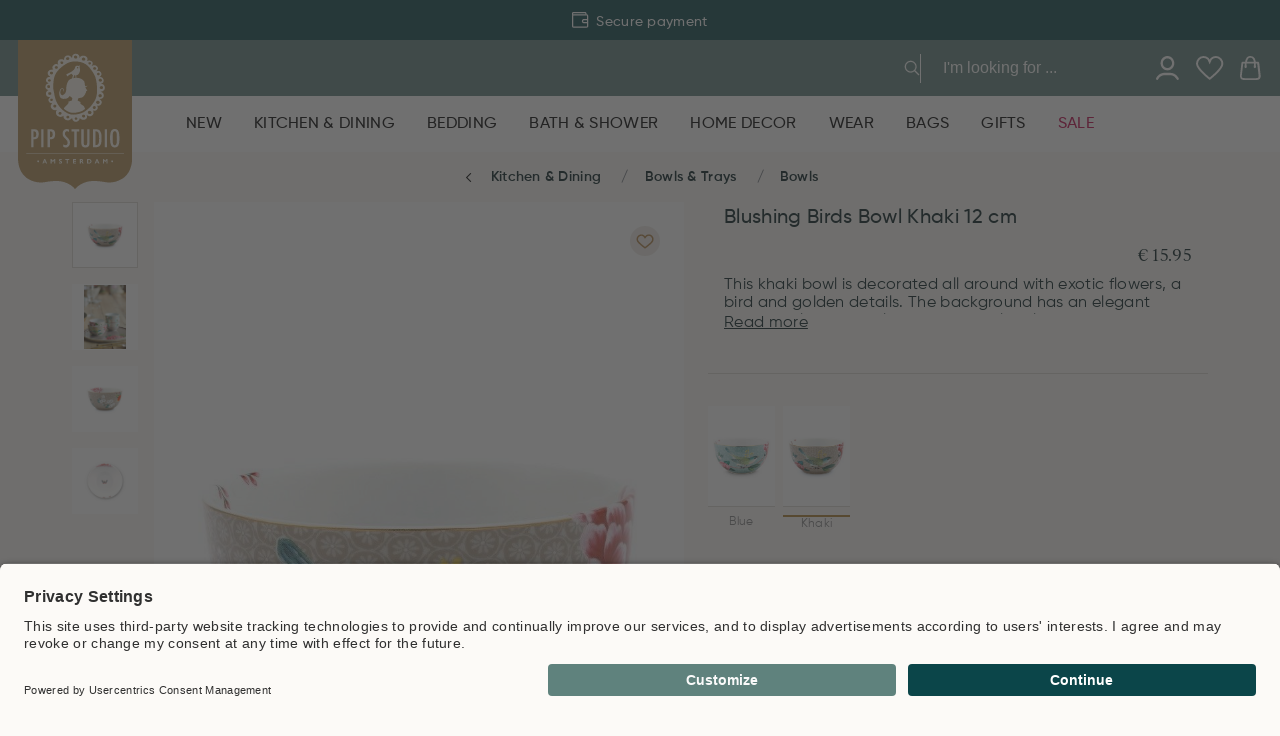

--- FILE ---
content_type: text/html
request_url: https://www.pipstudio.com/blushing-birds-bowl-khaki-12-cm
body_size: 102176
content:
<!DOCTYPE html>
<html data-vue-meta-server-rendered lang="en" data-vue-meta="%7B%22lang%22:%7B%221%22:%22en%22%7D%7D">
  <head><!-- index for default theme -->
  	<title>Blushing Birds Bowl Khaki 12 cm | Pip Studio</title>
		<meta data-vue-meta="1" charset="utf-8"><meta data-vue-meta="1" data-vmid="description" name="description" content="The official Pip Studio webshop has the entire collection of Pip items. Duvet covers, carpets, porcelain, bath textiles, homewear, sale and many more!"><meta data-vue-meta="1" name="viewport" content="width=device-width,initial-scale=1,minimal-ui,maximum-scale=1"><meta data-vue-meta="1" data-vmid="query-robots-conditional" name="robots" content="index, follow"><meta data-vue-meta="1" name="mobile-web-app-capable" content="yes"><meta data-vue-meta="1" name="theme-color" content="#ffffff"><meta data-vue-meta="1" name="apple-mobile-web-app-status-bar-style" content="#ffffff"><meta data-vue-meta="1" name="msapplication-config" content="none"><meta data-vue-meta="1" name="google-site-verification" content="4nSBF7laKXCd3OIUszTKxsWt21caBCVcRtYdhtxACu8"><meta data-vue-meta="1" name="google-site-verification" content="GusBWJIQC4w8qMsJYQZxsikVHv5lDUZbU2RcafVKbbQ"><meta data-vue-meta="1" name="google-site-verification" content="II4MZR4_0ONqCosM0R2RDwieN7rQOyBsjZiVaEa51Q8"><meta data-vue-meta="1" name="google-site-verification" content="FcpbB5EohGPonaWRPbT29Ff7Y0vk8XTChCIPOCS-qrM"><meta data-vue-meta="1" name="p:domain_verify" content="a799e3540005b78b1cbdac88be98ccaf"><meta data-vue-meta="1" name="apple-itunes-app" content="app-id=6466640369"><meta data-vue-meta="1" name="facebook-domain-verification" content="wp08ib32pkipe3kivlsumr0k7z0sbc">
		<meta name="generator" content="Vue Storefront">
    <meta name="viewport" content="width=device-width,initial-scale=1,maximum-scale=1">
    <link data-vue-meta="1" rel="icon" type="image/png" href="/assets/favicon-32x32.png" sizes="32x32"><link data-vue-meta="1" rel="icon" type="image/png" href="/assets/favicon-16x16.png" sizes="16x16"><link data-vue-meta="1" rel="icon" type="image/png" href="/assets/favicon-96x96.png" sizes="96x96"><link data-vue-meta="1" rel="apple-touch-icon" href="/assets/apple-touch-icon.png"><link data-vue-meta="1" rel="apple-touch-startup-image" href="/assets/apple_splash_2048.png" sizes="2048x2732"><link data-vue-meta="1" rel="apple-touch-startup-image" href="/assets/apple_splash_1668.png" sizes="1668x2224"><link data-vue-meta="1" rel="apple-touch-startup-image" href="/assets/apple_splash_1536.png" sizes="1536x2048"><link data-vue-meta="1" rel="apple-touch-startup-image" href="/assets/apple_splash_1125.png" sizes="1125x2436"><link data-vue-meta="1" rel="apple-touch-startup-image" href="/assets/apple_splash_1242.png" sizes="1242x2208"><link data-vue-meta="1" rel="apple-touch-startup-image" href="/assets/apple_splash_750.png" sizes="750x1334"><link data-vue-meta="1" rel="apple-touch-startup-image" href="/assets/apple_splash_640.png" sizes="640x1136"><link data-vue-meta="1" rel="manifest" href="/assets/manifest.json"><link data-vue-meta="1" rel="preconnect" href="https://fonts.googleapis.com/" crossorigin="anonymous"><link data-vue-meta="1" rel="preconnect" href="https://use.typekit.net/" crossorigin="anonymous"><link data-vue-meta="1" rel="preconnect" href="https://cdn.jsdelivr.net/" crossorigin="anonymous"><link data-vue-meta="1" rel="alternate" hreflang="nl" href="https://www.pipstudio.nl/blushing-birds-kom-khaki-12-cm"><link data-vue-meta="1" rel="alternate" hreflang="x-default" href="https://www.pipstudio.nl/blushing-birds-kom-khaki-12-cm"><link data-vue-meta="1" rel="alternate" hreflang="en" href="https://www.pipstudio.com/blushing-birds-bowl-khaki-12-cm"><link data-vue-meta="1" rel="alternate" hreflang="de" href="https://www.pipstudio.de/blushing-birds-schale-khaki-12-cm"><link data-vue-meta="1" rel="alternate" hreflang="fr" href="https://www.pipstudio.fr/bol-blushing-birds-en-coloris-kaki-12cm"><link data-vue-meta="1" rel="canonical" href="https://www.pipstudio.com/blushing-birds-bowl-khaki-12-cm"><link data-vue-meta="1" rel="preload" as="image" imagesrcset="https://www.pipstudio.com/img/1920/2400/resize/media/catalog/product/5/1/51.003.123fs.jpg 4215w, https://www.pipstudio.com/img/1440/1800/resize/media/catalog/product/5/1/51.003.123fs.jpg 3255w, https://www.pipstudio.com/img/1280/1600/resize/media/catalog/product/5/1/51.003.123fs.jpg 2935w, https://www.pipstudio.com/img/1023/1279/resize/media/catalog/product/5/1/51.003.123fs.jpg 2421w, https://www.pipstudio.com/img/768/960/resize/media/catalog/product/5/1/51.003.123fs.jpg 1911w, https://www.pipstudio.com/img/540/675/resize/media/catalog/product/5/1/51.003.123fs.jpg 1455w, https://www.pipstudio.com/img/400/500/resize/media/catalog/product/5/1/51.003.123fs.jpg 1175w" imagesizes="100vw" media="(min-width: 1024px)"><link data-vue-meta="1" rel="preload" as="image" imagesrcset="https://www.pipstudio.com/img/1920/2400/resize/media/catalog/product/p/i/pipservieswinter2019111220188910_extra_12.jpg 4215w, https://www.pipstudio.com/img/1440/1800/resize/media/catalog/product/p/i/pipservieswinter2019111220188910_extra_12.jpg 3255w, https://www.pipstudio.com/img/1280/1600/resize/media/catalog/product/p/i/pipservieswinter2019111220188910_extra_12.jpg 2935w, https://www.pipstudio.com/img/1023/1279/resize/media/catalog/product/p/i/pipservieswinter2019111220188910_extra_12.jpg 2421w, https://www.pipstudio.com/img/768/960/resize/media/catalog/product/p/i/pipservieswinter2019111220188910_extra_12.jpg 1911w, https://www.pipstudio.com/img/540/675/resize/media/catalog/product/p/i/pipservieswinter2019111220188910_extra_12.jpg 1455w, https://www.pipstudio.com/img/400/500/resize/media/catalog/product/p/i/pipservieswinter2019111220188910_extra_12.jpg 1175w" imagesizes="100vw" media="(min-width: 1024px)">
		<script data-vue-meta="1" src="https://cdn.jsdelivr.net/npm/pwacompat@2.0.17/pwacompat.min.js" defer="defer" crossorigin="anonymous"></script>
		<link rel="preload" href="/dist/manifest.5a09e98eae9ea6877285.js" as="script"><link rel="preload" href="/dist/sfui.5a09e98eae9ea6877285.js" as="script"><link rel="preload" href="/dist/vendor.5a09e98eae9ea6877285.js" as="script"><link rel="preload" href="/dist/app.5a09e98eae9ea6877285.js" as="script"><link rel="preload" href="/dist/40.5a09e98eae9ea6877285.js" as="script"><link rel="preload" href="/dist/itonomy-o-storyblok-musps.5a09e98eae9ea6877285.js" as="script"><link rel="preload" href="/dist/vendor-async.5a09e98eae9ea6877285.js" as="script"><link rel="preload" href="/dist/itonomy-o-storyblok-header.5a09e98eae9ea6877285.js" as="script"><link rel="preload" href="/dist/41.5a09e98eae9ea6877285.js" as="script"><link rel="preload" href="/dist/vsf-product.5a09e98eae9ea6877285.js" as="script"><link rel="preload" href="/dist/itonomy-sb-table-cms.5a09e98eae9ea6877285.js" as="script"><link rel="preload" href="/dist/itonomy-o-storyblok-footer.5a09e98eae9ea6877285.js" as="script"><link rel="prefetch" href="/dist/100.5a09e98eae9ea6877285.js"><link rel="prefetch" href="/dist/101.5a09e98eae9ea6877285.js"><link rel="prefetch" href="/dist/102.5a09e98eae9ea6877285.js"><link rel="prefetch" href="/dist/103.5a09e98eae9ea6877285.js"><link rel="prefetch" href="/dist/42.5a09e98eae9ea6877285.js"><link rel="prefetch" href="/dist/43.5a09e98eae9ea6877285.js"><link rel="prefetch" href="/dist/44.5a09e98eae9ea6877285.js"><link rel="prefetch" href="/dist/45.5a09e98eae9ea6877285.js"><link rel="prefetch" href="/dist/46.5a09e98eae9ea6877285.js"><link rel="prefetch" href="/dist/47.5a09e98eae9ea6877285.js"><link rel="prefetch" href="/dist/48.5a09e98eae9ea6877285.js"><link rel="prefetch" href="/dist/49.5a09e98eae9ea6877285.js"><link rel="prefetch" href="/dist/50.5a09e98eae9ea6877285.js"><link rel="prefetch" href="/dist/51.5a09e98eae9ea6877285.js"><link rel="prefetch" href="/dist/52.5a09e98eae9ea6877285.js"><link rel="prefetch" href="/dist/53.5a09e98eae9ea6877285.js"><link rel="prefetch" href="/dist/54.5a09e98eae9ea6877285.js"><link rel="prefetch" href="/dist/55.5a09e98eae9ea6877285.js"><link rel="prefetch" href="/dist/56.5a09e98eae9ea6877285.js"><link rel="prefetch" href="/dist/57.5a09e98eae9ea6877285.js"><link rel="prefetch" href="/dist/58.5a09e98eae9ea6877285.js"><link rel="prefetch" href="/dist/59.5a09e98eae9ea6877285.js"><link rel="prefetch" href="/dist/60.5a09e98eae9ea6877285.js"><link rel="prefetch" href="/dist/61.5a09e98eae9ea6877285.js"><link rel="prefetch" href="/dist/62.5a09e98eae9ea6877285.js"><link rel="prefetch" href="/dist/63.5a09e98eae9ea6877285.js"><link rel="prefetch" href="/dist/64.5a09e98eae9ea6877285.js"><link rel="prefetch" href="/dist/65.5a09e98eae9ea6877285.js"><link rel="prefetch" href="/dist/66.5a09e98eae9ea6877285.js"><link rel="prefetch" href="/dist/67.5a09e98eae9ea6877285.js"><link rel="prefetch" href="/dist/68.5a09e98eae9ea6877285.js"><link rel="prefetch" href="/dist/69.5a09e98eae9ea6877285.js"><link rel="prefetch" href="/dist/70.5a09e98eae9ea6877285.js"><link rel="prefetch" href="/dist/71.5a09e98eae9ea6877285.js"><link rel="prefetch" href="/dist/72.5a09e98eae9ea6877285.js"><link rel="prefetch" href="/dist/73.5a09e98eae9ea6877285.js"><link rel="prefetch" href="/dist/74.5a09e98eae9ea6877285.js"><link rel="prefetch" href="/dist/75.5a09e98eae9ea6877285.js"><link rel="prefetch" href="/dist/76.5a09e98eae9ea6877285.js"><link rel="prefetch" href="/dist/77.5a09e98eae9ea6877285.js"><link rel="prefetch" href="/dist/78.5a09e98eae9ea6877285.js"><link rel="prefetch" href="/dist/79.5a09e98eae9ea6877285.js"><link rel="prefetch" href="/dist/80.5a09e98eae9ea6877285.js"><link rel="prefetch" href="/dist/81.5a09e98eae9ea6877285.js"><link rel="prefetch" href="/dist/82.5a09e98eae9ea6877285.js"><link rel="prefetch" href="/dist/83.5a09e98eae9ea6877285.js"><link rel="prefetch" href="/dist/84.5a09e98eae9ea6877285.js"><link rel="prefetch" href="/dist/85.5a09e98eae9ea6877285.js"><link rel="prefetch" href="/dist/86.5a09e98eae9ea6877285.js"><link rel="prefetch" href="/dist/87.5a09e98eae9ea6877285.js"><link rel="prefetch" href="/dist/88.5a09e98eae9ea6877285.js"><link rel="prefetch" href="/dist/89.5a09e98eae9ea6877285.js"><link rel="prefetch" href="/dist/90.5a09e98eae9ea6877285.js"><link rel="prefetch" href="/dist/91.5a09e98eae9ea6877285.js"><link rel="prefetch" href="/dist/92.5a09e98eae9ea6877285.js"><link rel="prefetch" href="/dist/93.5a09e98eae9ea6877285.js"><link rel="prefetch" href="/dist/94.5a09e98eae9ea6877285.js"><link rel="prefetch" href="/dist/95.5a09e98eae9ea6877285.js"><link rel="prefetch" href="/dist/96.5a09e98eae9ea6877285.js"><link rel="prefetch" href="/dist/97.5a09e98eae9ea6877285.js"><link rel="prefetch" href="/dist/98.5a09e98eae9ea6877285.js"><link rel="prefetch" href="/dist/99.5a09e98eae9ea6877285.js"><link rel="prefetch" href="/dist/adyen.5a09e98eae9ea6877285.js"><link rel="prefetch" href="/dist/intl-polyfill.5a09e98eae9ea6877285.js"><link rel="prefetch" href="/dist/itonomy-blog-cms.5a09e98eae9ea6877285.js"><link rel="prefetch" href="/dist/itonomy-category-cms.5a09e98eae9ea6877285.js"><link rel="prefetch" href="/dist/itonomy-dynamic-form-cms.5a09e98eae9ea6877285.js"><link rel="prefetch" href="/dist/itonomy-faq-cms.5a09e98eae9ea6877285.js"><link rel="prefetch" href="/dist/itonomy-homepage-cms.5a09e98eae9ea6877285.js"><link rel="prefetch" href="/dist/itonomy-subscribe-newsletter-cms.5a09e98eae9ea6877285.js"><link rel="prefetch" href="/dist/itonomy-tw-guided-selling.5a09e98eae9ea6877285.js"><link rel="prefetch" href="/dist/itonomy-unsubscribe-newsletter-cms.5a09e98eae9ea6877285.js"><link rel="prefetch" href="/dist/itonomy-wishlist-cms.5a09e98eae9ea6877285.js"><link rel="prefetch" href="/dist/sentry.5a09e98eae9ea6877285.js"><link rel="prefetch" href="/dist/vsf-cart.5a09e98eae9ea6877285.js"><link rel="prefetch" href="/dist/vsf-checkout-failed.5a09e98eae9ea6877285.js"><link rel="prefetch" href="/dist/vsf-checkout-return.5a09e98eae9ea6877285.js"><link rel="prefetch" href="/dist/vsf-checkout~vsf-checkout-return.5a09e98eae9ea6877285.js"><link rel="prefetch" href="/dist/vsf-modals.5a09e98eae9ea6877285.js"><link rel="prefetch" href="/dist/vsf-rma.5a09e98eae9ea6877285.js"><link rel="prefetch" href="/dist/vsf-search-adapter.5a09e98eae9ea6877285.js"><link rel="prefetch" href="/dist/vsf-store-locator.5a09e98eae9ea6877285.js"><link rel="prefetch" href="/dist/vsf-storyblok.5a09e98eae9ea6877285.js"><link rel="prefetch" href="/dist/vsf-tweakwise-landing-page.5a09e98eae9ea6877285.js">
		<style data-vue-ssr-id="4d5fa32e:0 b02e41ac:0 4ee275ff:0 0d8bb3d4:0 59324fec:0 42abf280:0 7bb5c938:0 2e1cc3e8:0 0674bd0b:0 cdb191b6:0 0e55bdd3:0 623a095c:0 1da5da38:0 577f5795:0 40104a88:0 18d4d9f2:0 6836f8dd:0 1bcf4e6a:0 f8893246:0 31c8648e:0 6ad1d5de:0 5a3c3b76:0 524051bf:0 36253d40:0 74f56ad8:0 0bc92c95:0 4e06276f:0 0f56b819:0 76db72ab:0 db02ffd6:0 f900e306:0 1b8f1370:0 a636b26c:0 732d52fa:0 6afcc2d4:0 66aed9b3:0 2ba53862:0 1c02f76e:0 f6a4b548:0 7587b2fc:0 36352616:0 e8dd3f78:0 fde8212a:0 a14a7f2c:0 2bf50bc8:0 3da0dc99:0 0be11651:0 6087339a:0 41039424:0 66456bf0:0 5c54a1c3:0 7ed0c4f4:0 48f218f4:0 6f9b63b0:0 9b78b854:0 17b778e6:0 82cd7fe2:0 03358c38:0 28a853ce:0 514d83b6:0 4a3e1d30:0 62ee4a92:0 2c2dcdc5:0">.keen-slider:not([data-keen-slider-disabled]){-webkit-touch-callout:none;-webkit-tap-highlight-color:transparent;-ms-flex-line-pack:start;align-content:flex-start;display:-webkit-box;display:-ms-flexbox;display:flex;overflow:hidden;position:relative;-ms-touch-action:pan-y;touch-action:pan-y;-webkit-user-select:none;-moz-user-select:none;-ms-user-select:none;user-select:none;-khtml-user-select:none;width:100%}.keen-slider:not([data-keen-slider-disabled]) .keen-slider__slide{min-height:100%;overflow:hidden;position:relative;width:100%}.keen-slider:not([data-keen-slider-disabled])[data-keen-slider-reverse]{-webkit-box-orient:horizontal;-webkit-box-direction:reverse;-ms-flex-direction:row-reverse;flex-direction:row-reverse}.keen-slider:not([data-keen-slider-disabled])[data-keen-slider-v]{-ms-flex-wrap:wrap;flex-wrap:wrap}.keen-slider:not([data-keen-slider-disabled])[data-keen-slider-moves] *{pointer-events:none}.glide{position:relative;width:100%;-webkit-box-sizing:border-box;box-sizing:border-box}.glide *{-webkit-box-sizing:inherit;box-sizing:inherit}.glide__track{overflow:hidden}.glide__slides{position:relative;width:100%;list-style:none;-webkit-backface-visibility:hidden;backface-visibility:hidden;-webkit-transform-style:preserve-3d;transform-style:preserve-3d;-ms-touch-action:pan-Y;touch-action:pan-Y;overflow:hidden;margin:0;padding:0;white-space:nowrap;display:-webkit-box;display:-ms-flexbox;display:flex;-ms-flex-wrap:nowrap;flex-wrap:nowrap;will-change:transform}.glide__slides--dragging{-webkit-user-select:none;-moz-user-select:none;-ms-user-select:none;user-select:none}.glide__slide{width:100%;height:100%;-ms-flex-negative:0;flex-shrink:0;white-space:normal;-webkit-user-select:none;-moz-user-select:none;-ms-user-select:none;user-select:none;-webkit-touch-callout:none;-webkit-tap-highlight-color:transparent}.glide__slide a{-webkit-user-select:none;user-select:none;-webkit-user-drag:none;-moz-user-select:none;-ms-user-select:none}.glide__arrows{-webkit-touch-callout:none;-webkit-user-select:none;-moz-user-select:none;-ms-user-select:none;user-select:none}.glide__bullets{-webkit-touch-callout:none;-webkit-user-select:none;-moz-user-select:none;-ms-user-select:none;user-select:none}.glide--rtl{direction:rtl}.text-black{color:var(--c-dark)!important}.text-black--variant{color:var(--c-dark)!important}.bg-black{background-color:var(--c-dark)!important}.bg-black--variant{background-color:var(--c-dark)!important}.text-white{color:var(--c-white)!important}.text-white--variant{color:var(--c-white)!important}.bg-white{background-color:var(--c-white)!important}.bg-white--variant{background-color:var(--c-white)!important}.text-primary{color:var(--c-primary)!important}.text-primary--variant{color:var(--c-primary-variant)!important}.bg-primary{background-color:var(--c-primary)!important}.bg-primary--variant{background-color:var(--c-primary-variant)!important}.text-secondary{color:var(--c-secondary)!important}.text-secondary--variant{color:var(--c-secondary-variant)!important}.bg-secondary{background-color:var(--c-secondary)!important}.bg-secondary--variant{background-color:var(--c-secondary-variant)!important}.text-light{color:var(--c-light)!important}.text-light--variant{color:var(--c-light-variant)!important}.bg-light{background-color:var(--c-light)!important}.bg-light--variant{background-color:var(--c-light-variant)!important}.text-dark{color:var(--c-dark)!important}.text-dark--variant{color:var(--c-dark-variant)!important}.bg-dark{background-color:var(--c-dark)!important}.bg-dark--variant{background-color:var(--c-dark-variant)!important}.text-info{color:var(--c-info)!important}.text-info--variant{color:var(--c-info-variant)!important}.bg-info{background-color:var(--c-info)!important}.bg-info--variant{background-color:var(--c-info-variant)!important}.text-success{color:var(--c-success)!important}.text-success--variant{color:var(--c-success-variant)!important}.bg-success{background-color:var(--c-success)!important}.bg-success--variant{background-color:var(--c-success-variant)!important}.text-warning{color:var(--c-warning)!important}.text-warning--variant{color:var(--c-warning-variant)!important}.bg-warning{background-color:var(--c-warning)!important}.bg-warning--variant{background-color:var(--c-warning-variant)!important}.text-danger{color:var(--c-danger)!important}.text-danger--variant{color:var(--c-danger-variant)!important}.bg-danger{background-color:var(--c-danger)!important}.bg-danger--variant{background-color:var(--c-danger-variant)!important}@media (min-width:1024px){.smartphone-only{display:none!important}}@media (max-width:1023px){.desktop-only{display:none!important}}:root{--c-black:#1d1f22;--c-black-base:29,31,34;--c-black-lighten:#292c30;--c-black-darken:#111214;--c-white:#ffffff;--_c-green-primary:#5ece7b;--_c-green-primary-base:94,206,123;--_c-green-primary-lighten:#72d48b;--_c-green-primary-darken:#4ac86b;--_c-green-secondary:#9ee2b0;--_c-green-secondary-base:158,226,176;--_c-green-secondary-lighten:#b2e8c0;--_c-green-secondary-darken:#8adca0;--_c-dark-primary:#1d1f22;--_c-dark-primary-base:29,31,34;--_c-dark-primary-lighten:#292c30;--_c-dark-primary-darken:#111214;--_c-dark-secondary:#43464E;--_c-dark-secondary-base:67,70,78;--_c-dark-secondary-lighten:#4f525c;--_c-dark-secondary-darken:#373a40;--_c-gray-primary:#72757E;--_c-gray-primary-base:114,117,126;--_c-gray-primary-lighten:#7f828b;--_c-gray-primary-darken:#666971;--_c-gray-secondary:#8D8F9A;--_c-gray-secondary-base:141,143,154;--_c-gray-secondary-lighten:#9b9ca6;--_c-gray-secondary-darken:#7f828e;--_c-gray-accent:#e0e0e1;--_c-gray-accent-base:224,224,225;--_c-gray-accent-lighten:#ededee;--_c-gray-accent-darken:#d3d3d4;--_c-light-primary:#f1f2f3;--_c-light-primary-base:241,242,243;--_c-light-primary-lighten:#fff;--_c-light-primary-darken:#e3e5e7;--_c-light-secondary:#fff;--_c-light-secondary-base:255,255,255;--_c-light-secondary-lighten:#fff;--_c-light-secondary-darken:#f2f2f2;--_c-red-primary:#d12727;--_c-red-primary-base:209,39,39;--_c-red-primary-lighten:#da3838;--_c-red-primary-darken:#bc2323;--_c-red-secondary:#fcede8;--_c-red-secondary-base:252,237,232;--_c-red-secondary-lighten:#fff;--_c-red-secondary-darken:#f9dbd1;--_c-yellow-primary:#ecc713;--_c-yellow-primary-base:236,199,19;--_c-yellow-primary-lighten:#eecd2b;--_c-yellow-primary-darken:#d4b311;--_c-yellow-secondary:#f6e389;--_c-yellow-secondary-base:246,227,137;--_c-yellow-secondary-lighten:#f8e9a1;--_c-yellow-secondary-darken:#f4dd71;--_c-blue-primary:#0468DB;--_c-blue-primary-base:4,104,219;--_c-blue-primary-lighten:#0474f4;--_c-blue-primary-darken:#045cc2;--_c-blue-secondary:#e1f4fe;--_c-blue-secondary-base:225,244,254;--_c-blue-secondary-lighten:#fafdff;--_c-blue-secondary-darken:#c8ebfd;--c-body:var(--_c-light-secondary);--c-text:var(--_c-dark-primary);--c-text-muted:var(--_c-gray-primary);--c-text-disabled:var(--_c-gray-accent);--c-link:var(--_c-dark-secondary);--c-link-hover:var(--c-black);--c-primary:var(--_c-green-primary);--c-primary-base:var(--_c-green-primary-base);--c-primary-lighten:var(--_c-green-primary-lighten);--c-primary-darken:var(--_c-green-primary-darken);--c-primary-variant:var(--_c-green-secondary);--c-on-primary:var(--_c-light-secondary);--c-secondary:var(--_c-dark-primary);--c-secondary-base:var(--_c-dark-primary-base);--c-secondary-lighten:var(--_c-dark-primary-lighten);--c-secondary-darken:var(--_c-dark-primary-darken);--c-secondary-variant:var(--_c-dark-secondary);--c-on-secondary:var(--_c-light-secondary);--c-light:var(--_c-light-primary);--c-light-base:var(--_c-light-primary-base);--c-light-lighten:var(--_c-light-primary-lighten);--c-light-darken:var(--_c-light-primary-darken);--c-light-variant:var(--_c-light-secondary);--c-on-light:var(--c-black);--c-gray:var(--_c-gray-primary);--c-gray-base:var(--_c-gray-primary-base);--c-gray-lighten:var(--_c-gray-primary-lighten);--c-gray-darken:var(--_c-gray-primary-darken);--c-gray-variant:var(--_c-gray-secondary);--c-on-gray:var(--c-black);--c-dark:var(--_c-dark-primary);--c-dark-base:var(--_c-dark-primary-base);--c-dark-lighten:var(--_c-dark-primary-lighten);--c-dark-darken:var(--_c-dark-primary-darken);--c-dark-variant:var(--_c-dark-secondary);--c-on-dark:var(--_c-light-secondary);--c-info:var(--_c-blue-primary);--c-info-base:var(--_c-blue-primary-base);--c-info-lighten:var(--_c-blue-primary-lighten);--c-info-darken:var(--_c-blue-primary-darken);--c-info-variant:var(--_c-blue-secondary);--c-on-info:var(--_c-light-secondary);--c-success:var(--_c-green-primary);--c-success-base:var(--_c-green-primary-base);--c-success-lighten:var(--_c-green-primary-lighten);--c-success-darken:var(--_c-green-primary-darken);--c-success-variant:var(--_c-green-secondary);--c-on-success:var(--_c-light-secondary);--c-warning:var(--_c-yellow-primary);--c-warning-base:var(--_c-yellow-primary-base);--c-warning-lighten:var(--_c-yellow-primary-lighten);--c-warning-darken:var(--_c-yellow-primary-darken);--c-warning-variant:var(--_c-yellow-secondary);--c-on-warning:var(--_c-light-secondary);--c-danger:var(--_c-red-primary);--c-danger-base:var(--_c-red-primary-base);--c-danger-lighten:var(--_c-red-primary-lighten);--c-danger-darken:var(--_c-red-primary-darken);--c-danger-variant:var(--_c-red-secondary);--c-on-danger:var(--_c-light-secondary)}:root{--spacer-2xs:0.25rem;--spacer-xs:0.5rem;--spacer-sm:1rem;--spacer-base:1.5rem;--spacer-lg:2rem;--spacer-xl:2.5rem;--spacer-2xl:5rem;--spacer-3xl:10rem}:root{--font-family--primary:"Roboto",serif;--font-family--secondary:"Raleway",sans-serif;--font-weight--light:300;--font-weight--normal:400;--font-weight--medium:500;--font-weight--semibold:600;--font-weight--bold:700;--font-size--xs:0.75rem;--font-size--sm:0.875rem;--font-size--base:1rem;--font-size--lg:1.125rem;--h1-font-size:1.5rem;--h2-font-size:1.5rem;--h3-font-size:var(--font-size--lg);--h4-font-size:var(--font-size--lg);--h5-font-size:var(--font-size--base);--h6-font-size:var(--font-size--base)}@media (min-width:1024px){:root{--h1-font-size:2.625rem;--h2-font-size:2.25rem;--h3-font-size:1.625rem;--h4-font-size:1.25rem;--h5-font-size:var(--font-size--base);--h6-font-size:var(--font-size--sm)}}.sf-fade-enter-active,.sf-fade-leave-active{-webkit-transition:opacity .25s linear;-o-transition:opacity .25s linear;transition:opacity .25s linear}.sf-fade-enter,.sf-fade-leave,.sf-fade-leave-to{opacity:0}.sf-collapse-bottom-enter-active,.sf-collapse-bottom-leave-active{-webkit-transition:-webkit-transform .25s ease-in-out;transition:-webkit-transform .25s ease-in-out;-o-transition:transform .25s ease-in-out;transition:transform .25s ease-in-out;transition:transform .25s ease-in-out,-webkit-transform .25s ease-in-out}@media (min-width:1024px){.sf-collapse-bottom-enter-active,.sf-collapse-bottom-leave-active{-webkit-transition:-webkit-transform .35 ease-in-out;transition:-webkit-transform .35 ease-in-out;-o-transition:transform .35 ease-in-out;transition:transform .35 ease-in-out;transition:transform .35 ease-in-out,-webkit-transform .35 ease-in-out}}.sf-collapse-bottom-enter,.sf-collapse-bottom-leave-to{-webkit-transform:translate3d(0,100%,0);transform:translate3d(0,100%,0)}.sf-collapse-top-enter-active,.sf-collapse-top-leave-active{-webkit-transition:-webkit-transform .25s ease-in-out;transition:-webkit-transform .25s ease-in-out;-o-transition:transform .25s ease-in-out;transition:transform .25s ease-in-out;transition:transform .25s ease-in-out,-webkit-transform .25s ease-in-out}@media (min-width:1024px){.sf-collapse-top-enter-active,.sf-collapse-top-leave-active{-webkit-transition:-webkit-transform .35 ease-in-out;transition:-webkit-transform .35 ease-in-out;-o-transition:transform .35 ease-in-out;transition:transform .35 ease-in-out;transition:transform .35 ease-in-out,-webkit-transform .35 ease-in-out}}.sf-collapse-top-enter,.sf-collapse-top-leave-to{-webkit-transform:translate3d(0,-100%,0);transform:translate3d(0,-100%,0)}.sf-slide-left-enter-active,.sf-slide-left-leave-active{-webkit-transition:-webkit-transform .4s ease;transition:-webkit-transform .4s ease;-o-transition:transform .4s ease;transition:transform .4s ease;transition:transform .4s ease,-webkit-transform .4s ease}.sf-slide-left-enter,.sf-slide-left-leave-to{-webkit-transform:translate3d(-100%,0,0);transform:translate3d(-100%,0,0);-webkit-transition:-webkit-transform .3s ease-in;transition:-webkit-transform .3s ease-in;-o-transition:transform .3s ease-in;transition:transform .3s ease-in;transition:transform .3s ease-in,-webkit-transform .3s ease-in}.sf-slide-right-enter-active,.sf-slide-right-leave-active{-webkit-transition:-webkit-transform .4s ease;transition:-webkit-transform .4s ease;-o-transition:transform .4s ease;transition:transform .4s ease;transition:transform .4s ease,-webkit-transform .4s ease}.sf-slide-right-enter,.sf-slide-right-leave-to{-webkit-transform:translate3d(100%,0,0);transform:translate3d(100%,0,0);-webkit-transition:-webkit-transform .3s ease-in;transition:-webkit-transform .3s ease-in;-o-transition:transform .3s ease-in;transition:transform .3s ease-in;transition:transform .3s ease-in,-webkit-transform .3s ease-in}.sf-expand{color:#663399!important}.sf-expand-enter-active,.sf-expand-leave-active{-webkit-transition:height .25s ease-in-out;-o-transition:height .25s ease-in-out;transition:height .25s ease-in-out;overflow:hidden}.sf-bounce-enter-active{-webkit-animation:sf-bounce .3s;animation:sf-bounce .3s}.sf-bounce-leave-active{animation:sf-bounce .3s reverse}.sf-pulse-enter-active{-webkit-animation:sf-pulse .25s;animation:sf-pulse .25s}.sf-pulse-leave-active{animation:sf-pulse .25s reverse}@-webkit-keyframes sf-bounce{0%{-webkit-transform:scale(0);transform:scale(0)}50%{-webkit-transform:scale(1.2);transform:scale(1.2)}100%{-webkit-transform:scale(1);transform:scale(1)}}@keyframes sf-bounce{0%{-webkit-transform:scale(0);transform:scale(0)}50%{-webkit-transform:scale(1.2);transform:scale(1.2)}100%{-webkit-transform:scale(1);transform:scale(1)}}@-webkit-keyframes sf-pulse{0%{-webkit-transform:scale(1);transform:scale(1)}50%{-webkit-transform:scale(1.2);transform:scale(1.2)}100%{-webkit-transform:scale(1);transform:scale(1)}}@keyframes sf-pulse{0%{-webkit-transform:scale(1);transform:scale(1)}50%{-webkit-transform:scale(1.2);transform:scale(1.2)}100%{-webkit-transform:scale(1);transform:scale(1)}}:root{--c-primary:#0B454A;--c-light:#DCD8D2;--c-danger:#C10549;--c-body:#FCFAF7;--c-theme-dark:#021B1D;--c-theme-light:#F0EBE3;--c-theme-white:#FFFFFF;--c-theme-text-grey:#767676;--c-theme-red:#C10549;--c-theme-red--secondary:#C11F4C;--c-theme-gold:#AD7D30;--c-theme-light-gold:#EEEAE4;--c-theme-dark-green:#0B454A;--c-theme-green:#30A34F;--c-theme-light-green:#5F827D;--c-theme-light-gray:#C4C4C4;--c-theme-sand-light:#FCFAF7;--c-theme-paper-light:#E5E5E5;--c-theme-gray:#9A9A9A;--c-theme-gray-variant:#818181;--c-text:var(--c-theme-dark);--c-text-variant:var(--c-theme-text-grey);--c-text-nav:#B0BBBB;--c-text-gray:var(--c-theme-gray);--c-text-light-green:var(--c-theme-light-green);--c-text-light-gray:var(--c-theme-light-gray);--c-text-brown:var(--c-theme-gold);--c-button-light:var(--c-theme-paper-light);--c-button-green:var(--c-theme-dark-green);--c-background-light:var(--c-theme-sand-light);--c-background-dark-green:var(--c-theme-dark-green);--c-background-light-green:var(--c-theme-light-green);--c-background-sand:var(--c-theme-sand-light);--c-background-white:var(--c-theme-white);--c-background-light-gray:var(--c-theme-light-gray);--c-background-red:var(--c-theme-red);--c-label-default:var(--c-theme-dark-green);--c-label-green:var(--c-theme-light-green);--c-label-red:var(--c-theme-red);--c-label-gold:var(--c-theme-gold);--c-danger:var(--c-theme-red);--c-success:var(--c-theme-dark-green);--c-text-disabled:#b5b5b5;--c-border-primary:var(--c-light);--c-border-dark:var(--c-theme-gray);--c-border-light:#010000;--c-hr:var(--c-border-primary);--c-icon-brown:var(--c-theme-gold)}:root{--input-label-padding:calc(var(--spacer-sm) - 1px) 0;--input-padding:calc(var(--spacer-sm) + 1px) 12px calc(var(--spacer-sm) - 3px);--input-border-color:var(--c-border-primary);--input-bar-background:var(--c-theme-gray);--input-font-size:var(--font-size--sm);--input-label-font-size:var(--font-size--sm);--input-label-color:var(--c-theme-text-grey);--input-label-transform:translate3d(var(--font-size--xs), calc(-1 * var(--input-label-top, 50%)), -8px);--input-width:100%;--input-background:var(--c-white);--radio-checkmark-border-color:var(--c-border-primary);--radio-label-font-size:var(--font-size--sm);--radio-label-font-weight:var(--font-weight--semibold);--radio-label-font-family:var(--font-secondary);--input-label-left:-4px}@font-face{font-family:Gilroy;src:url(/dist/5d225d6ed3467eaf30d61da73b599a30.eot);src:url(/dist/5d225d6ed3467eaf30d61da73b599a30.eot) format("embedded-opentype"),url(/dist/4b1b88b1523744ea43a7d9be2fae2141.woff2) format("woff2"),url(/dist/c7d7947ddc175c76c94f31acf8f61e4c.woff) format("woff"),url(/dist/31ff7c1a62a300dbbf9656b4ba14a0d5.ttf) format("truetype");font-weight:400;font-display:swap}@font-face{font-family:Gilroy;src:url(/dist/a1b9a650bbfec409e815357d4fcaff25.eot);src:url(/dist/a1b9a650bbfec409e815357d4fcaff25.eot) format("embedded-opentype"),url(/dist/c592c561376a95f9664f01a4254652bd.woff2) format("woff2"),url(/dist/5a07d7ddbeca04d9790331829c3bc5c2.woff) format("woff"),url(/dist/c83281ae1ca703d0741a770ee7e7c091.ttf) format("truetype");font-weight:500;font-display:swap}@font-face{font-family:Gilroy;src:url(/dist/ec64b174ad00ec769f44bbac4a998ba2.eot);src:url(/dist/ec64b174ad00ec769f44bbac4a998ba2.eot) format("embedded-opentype"),url(/dist/99081cf9502fdde7774db50594813880.woff2) format("woff2"),url(/dist/fe713c41069fc00a5dc18e77fa1c1e7f.woff) format("woff"),url(/dist/a5cf732b15078843b237bd58f3ed44cd.ttf) format("truetype");font-weight:600;font-display:swap}@font-face{font-family:ivyjournal;src:url(https://use.typekit.net/af/28ded5/00000000000000007735c07f/30/l?subset_id=2&fvd=n3&v=3) format("woff2"),url(https://use.typekit.net/af/28ded5/00000000000000007735c07f/30/d?subset_id=2&fvd=n3&v=3) format("woff"),url(https://use.typekit.net/af/28ded5/00000000000000007735c07f/30/a?subset_id=2&fvd=n3&v=3) format("opentype");font-display:swap;font-style:normal;font-weight:300;font-stretch:normal}@font-face{font-family:ivyjournal;src:url(https://use.typekit.net/af/5c8320/00000000000000007735c090/30/l?subset_id=2&fvd=i6&v=3) format("woff2"),url(https://use.typekit.net/af/5c8320/00000000000000007735c090/30/d?subset_id=2&fvd=i6&v=3) format("woff"),url(https://use.typekit.net/af/5c8320/00000000000000007735c090/30/a?subset_id=2&fvd=i6&v=3) format("opentype");font-display:swap;font-style:italic;font-weight:600;font-stretch:normal}@font-face{font-family:ivyjournal;src:url(https://use.typekit.net/af/d983b3/00000000000000007735c094/30/l?primer=7cdcb44be4a7db8877ffa5c0007b8dd865b3bbc383831fe2ea177f62257a9191&fvd=n4&v=3) format("woff2"),url(https://use.typekit.net/af/d983b3/00000000000000007735c094/30/d?primer=7cdcb44be4a7db8877ffa5c0007b8dd865b3bbc383831fe2ea177f62257a9191&fvd=n4&v=3) format("woff"),url(https://use.typekit.net/af/d983b3/00000000000000007735c094/30/a?primer=7cdcb44be4a7db8877ffa5c0007b8dd865b3bbc383831fe2ea177f62257a9191&fvd=n4&v=3) format("opentype");font-display:swap;font-style:normal;font-weight:400;font-stretch:normal}@font-face{font-family:ivyjournal;src:url(https://use.typekit.net/af/bc80d1/00000000000000007735c096/30/l?primer=7cdcb44be4a7db8877ffa5c0007b8dd865b3bbc383831fe2ea177f62257a9191&fvd=n7&v=3) format("woff2"),url(https://use.typekit.net/af/bc80d1/00000000000000007735c096/30/d?primer=7cdcb44be4a7db8877ffa5c0007b8dd865b3bbc383831fe2ea177f62257a9191&fvd=n7&v=3) format("woff"),url(https://use.typekit.net/af/bc80d1/00000000000000007735c096/30/a?primer=7cdcb44be4a7db8877ffa5c0007b8dd865b3bbc383831fe2ea177f62257a9191&fvd=n7&v=3) format("opentype");font-display:swap;font-style:normal;font-weight:700;font-stretch:normal}.tk-ivyjournal{font-family:ivyjournal,sans-serif}:root{--font-secondary:'Gilroy',sans-serif;--font-primary:'ivyjournal','Times New Roman',serif;--font-family-primary:var(--font-primary);--font-family-secondary:var(--font-secondary);--font-family--primary:var(--font-primary);--font-family--secondary:var(--font-secondary);--heading-title-font-family:var(--font-primary);--heading-title-font-weight:600;--heading-description-color:var(--c-theme-text-grey);--heading-title-blog:3rem;--heading-description-font-size:var(--font-size--sm);--font-size-2xs:0.625rem;--font-size-l:1.25rem;--font-size-xl:1.5rem;--font-size-xxl:2rem;--font-size-xxxl:3.125rem;--property-name-font-size:var(--font-size--sm);--property-value-font-size:var(--font-size--sm);--property-value-font-weight:var(--font-weight--normal);--h1-font-size:var(--font-size-xxl);--h2-font-size:var(--font-size-l);--h3-font-size:var(--font-size-l)}:root{--topmenu-link-after-transition:width 0.3s cubic-bezier(0.32, 0.24, 0.15, 1),background 0.3s cubic-bezier(0.32, 0.24, 0.15, 1);--left-menu-open-enter-transition:left .8s cubic-bezier(.32,.24,.15,1);--left-menu-open-leave-transition:left .5s cubic-bezier(.32,.24,.15,1);--search-bar-click-transition:all .8s cubic-bezier(.32,.24,.15,1);--button-transition:all .3s cubic-bezier(.32,.24,.15,1)}.pip-container{-webkit-box-sizing:border-box;box-sizing:border-box;max-width:1344px;padding:0;margin:0 auto}@media screen and (max-width:1344px){.pip-container{padding:0 var(--spacer-sm)}}@media (max-width:1023px){.pip-container{padding:0 var(--spacer-sm)}}.sf-button{letter-spacing:.08rem;line-height:1.25rem}.sf-button:hover{--button-box-shadow-opacity:0}.sf-select{--select-label-left:4px}div.sf-input{height:auto;min-height:auto}div.sf-input .sf-select__options{overflow:auto}div.sf-input input[type=date],div.sf-input input[type=email],div.sf-input input[type=file],div.sf-input input[type=image],div.sf-input input[type=password],div.sf-input input[type=tel],div.sf-input input[type=text],div.sf-input input[type=time],div.sf-input textarea,div.sf-input__dropdown{border-bottom:1px solid var(--c-border-primary);padding:calc(var(--spacer-sm) + 1px) 12px calc(var(--spacer-sm) - 3px) var(--spacer-xs)}div.sf-input input[type=date]:focus~*,div.sf-input input[type=email]:focus~*,div.sf-input input[type=file]:focus~*,div.sf-input input[type=image]:focus~*,div.sf-input input[type=password]:focus~*,div.sf-input input[type=tel]:focus~*,div.sf-input input[type=text]:focus~*,div.sf-input input[type=time]:focus~*,div.sf-input textarea:focus~*,div.sf-input__dropdown:focus~*{--input-label-top:var(--spacer-xs);--input-label-font-size:var(--font-size-2xs);--input-label-padding:var(--spacer-2xs) 0;--input-label-color:var(--c-theme-text-grey)}div.sf-input__label{padding:var(--spacer-2xs) 0 0 0}div.sf-input.has-text input[type=date]~*,div.sf-input.has-text input[type=email]~*,div.sf-input.has-text input[type=file]~*,div.sf-input.has-text input[type=image]~*,div.sf-input.has-text input[type=password]~*,div.sf-input.has-text input[type=tel]~*,div.sf-input.has-text input[type=text]~*,div.sf-input.has-text input[type=time]~*,div.sf-input.has-text textarea~*{--input-label-top:var(--spacer-xs);--input-bar-width:50%;--input-label-font-size:var(--font-size-2xs);--input-label-padding:var(--spacer-2xs) 0}div.sf-input.invalid input[type=date],div.sf-input.invalid input[type=email],div.sf-input.invalid input[type=file],div.sf-input.invalid input[type=image],div.sf-input.invalid input[type=password],div.sf-input.invalid input[type=tel],div.sf-input.invalid input[type=text],div.sf-input.invalid input[type=time],div.sf-input.invalid textarea{border-bottom:1px solid var(--c-danger)}div.sf-input.has-text:not(.invalid) input[type=date],div.sf-input.has-text:not(.invalid) input[type=email],div.sf-input.has-text:not(.invalid) input[type=file],div.sf-input.has-text:not(.invalid) input[type=image],div.sf-input.has-text:not(.invalid) input[type=password],div.sf-input.has-text:not(.invalid) input[type=tel],div.sf-input.has-text:not(.invalid) input[type=text],div.sf-input.has-text:not(.invalid) input[type=time],div.sf-input.has-text:not(.invalid) textarea{background-image:url([data-uri]);background-position:calc(100% - var(--spacer-base)) center;background-repeat:no-repeat;background-size:15px 12px}div.sf-input:not(.sf-input.invalid) .sf-input__error-message{display:none}div.sf-input input:-webkit-autofill:hover~*,div.sf-input input:-webkit-autofill~*{--input-label-top:var(--spacer-xs)}.sf-radio__checkmark.is-active{--radio-checkmark-border-color:var(--c-theme-gold);--radio-checkmark-border-width:8px}.sf-image--wrapper .sf-image--placeholder,.sf-image--wrapper .sf-image.sf-image-loaded[src$="placeholder.jpg"]{position:absolute;top:0;left:0;right:0;bottom:0;margin:auto auto;max-height:80%;max-width:80%;-o-object-fit:contain;object-fit:contain}:root{--breadcrumbs-list-item-seperator:'/'}.sf-button:active,.sf-button:hover:not(:disabled){background:var(--c-primary);opacity:.9}.sf-button.sf-button--pure:active,.sf-button.sf-button--pure:hover,.sf-button.sf-button--text:active,.sf-button.sf-button--text:hover,.sf-button.sf-input__password-button:active,.sf-button.sf-input__password-button:hover,.sf-button.sf-product-card__wishlist-icon:active,.sf-button.sf-product-card__wishlist-icon:hover:not(:disabled){background-color:transparent;--button-background:transparent}#CybotCookiebotDialog{width:40%!important;left:50%!important;min-width:660px!important;-webkit-box-shadow:2px 3px 18px 2px rgba(18,18,18,.4)!important;box-shadow:2px 3px 18px 2px rgba(18,18,18,.4)!important;font-family:var(--font-secondary)!important}@media (max-width:1324px){#CybotCookiebotDialog{left:25%!important}}@media (max-width:1024px){#CybotCookiebotDialog{left:0!important;width:100%!important}}#CybotCookiebotDialogPoweredbyLink{display:none!important}#CybotCookiebotDialogBody{padding-right:0!important}#CybotCookiebotDialogBodyButtonDecline{margin-left:0!important;width:140px!important;padding:12px!important;color:#021b1d!important;background:#fff!important;-webkit-transition:var(--button-transition,background .8s)!important;-o-transition:var(--button-transition,background .8s)!important;transition:var(--button-transition,background .8s)!important;background-position:center!important;text-transform:var(--button-text-transform,uppercase)!important;cursor:var(--button-cursor,pointer)!important;border-radius:var(--button-border-radius,0)!important;white-space:var(--button-wrap,nowrap)!important;font:var(--button-font,var(--button-font-weight,var(--font-weight--semibold)) var(--button-font-size,var(--font-size--base))/var(--button-font-line-height,1.2) var(--button-font-family,var(--font-family--secondary)))!important;border:1px solid #dcd8d2!important;--button-box-shadow-opacity:0!important}#CybotCookiebotDialogBodyButtonDetails{margin-right:20px!important;margin-top:20px!important;font-family:var(--font-secondary)!important;font-size:var(--font-size--base)!important;font-weight:500}#CybotCookiebotDialogBodyButtonAccept{width:140px!important;padding:12px!important;color:var(--button-color,var(--c-light-variant))!important;background:var(--button-background,var(--c-primary))!important;-webkit-transition:var(--button-transition,background .8s)!important;-o-transition:var(--button-transition,background .8s)!important;transition:var(--button-transition,background .8s)!important;background-position:center!important;text-transform:var(--button-text-transform,uppercase)!important;cursor:var(--button-cursor,pointer)!important;border-radius:var(--button-border-radius,0)!important;white-space:var(--button-wrap,nowrap)!important;font:var(--button-font,var(--button-font-weight,var(--font-weight--semibold)) var(--button-font-size,var(--font-size--base))/var(--button-font-line-height,1.2) var(--button-font-family,var(--font-family--secondary)))!important;border:var(--button-border,var(--button-border-style,solid) var(--button-border-color,var(--c-primary)))!important;border-width:var(--button-border-width,0)!important;--button-box-shadow-opacity:0!important}#CybotCookiebotDialogBodyButtons{margin:0!important;padding-left:20px!important}#CybotCookiebotDialogBodyContent{padding-left:20px!important;padding-right:20px!important}#CybotCookiebotDialogBodyContentTitle{--heading-title-font-family:var(--font-primary);--heading-title-font-size:var(--font-size-xl);--heading-title-font-weight:600;--heading-description-font-size:var(--font-size--base);--heading-description-margin:var(--spacer-xs) auto var(--spacer-base) auto;padding:0 var(--spacer-sm);line-height:18px;margin:var(--heading-title-margin,0)!important;color:var(--heading-title-color,var(--c-text))!important;font:var(--heading-title-font,var(--heading-title-font-weight,var(--font-weight--semibold)) var(--heading-title-font-size,var(--h1-font-size))/var(--heading-title-font-line-height,1.6) var(--heading-title-font-family,var(--font-family--secondary)))!important}#CybotCookiebotDialogBodyContentText{margin:auto!important;font-family:var(--font-secondary)!important;font-size:var(--font-size--base)!important;font-weight:500;line-height:18px!important;text-align:left!important;color:var(--c-text)!important}#CybotCookiebotDialogDetail{margin-top:var(--spacer-base)!important}body{--overlay-z-index:1;--sidebar-aside-z-index:2;--sidebar-z-index:2;--bottom-navigation-height:3.75rem;--bar-height:3.125rem;--notification-font-size:var(--font-size--sm);font-family:var(--font-secondary);background:var(--c-body);font-weight:400;letter-spacing:.02rem;margin:0;padding:0}body a{text-decoration:none;color:var(--c-text);cursor:pointer}body a:hover{color:var(--c-link-hover)}body li,body p,body span,body ul{margin:0;padding:0}#viewport{position:relative}@media (min-width:1024px){.sidebar__microcart{--sidebar-aside-width:700px}}.app--uc-ui-closed~#usercentrics-root{display:none}.default-layout-padding[data-v-7400b2a4]{padding-bottom:70px}.m-loader[data-v-1fd949c8]{position:fixed;top:0;left:0;bottom:0;right:0;background-color:rgba(0,0,0,.65);z-index:1001}.m-loader--container[data-v-1fd949c8]{position:absolute;left:50%;top:50%;-webkit-transform:translateY(-50%) translateX(-50%);-ms-transform:translateY(-50%) translateX(-50%);transform:translateY(-50%) translateX(-50%)}.m-loader .sf-loader[data-v-1fd949c8]{width:38px;height:38px;margin:0 auto}.m-loader--message[data-v-1fd949c8]{color:#fff;text-align:center;margin-top:10px}.m-loader .sf-loader__overlay{background-color:transparent}.sf-loader{position:relative;width:100%;height:100%}.sf-loader__overlay{position:absolute;top:0;left:0;right:0;bottom:0;display:-webkit-box;display:-ms-flexbox;display:flex;-webkit-box-pack:center;-ms-flex-pack:center;justify-content:center;-webkit-box-align:center;-ms-flex-align:center;align-items:center;background:var(--loader-overlay-background,var(--c-white))}.sf-loader__spinner{stroke:var(--loader-spinner-stroke,var(--c-primary))}.o-header[data-v-01aece30]{position:-webkit-sticky;position:sticky;z-index:10;top:0}.o-header__fixed[data-v-01aece30]{width:100%}.o-header__overlay[data-v-01aece30]{--overlay-background:black;opacity:.6;position:fixed;top:0;height:200vh;z-index:10}.o-header__bar[data-v-01aece30]{height:56px;background-color:var(--c-theme-light-green)}.o-header__bar .nav-container[data-v-01aece30]{height:100%;display:-webkit-box;display:-ms-flexbox;display:flex;-webkit-box-pack:justify;-ms-flex-pack:justify;justify-content:space-between;position:relative;-webkit-box-sizing:border-box;box-sizing:border-box}.o-header__bar .nav-container .hamburger-menu[data-v-01aece30]{display:-webkit-box;display:-ms-flexbox;display:flex;-webkit-box-align:center;-ms-flex-align:center;align-items:center;margin-right:var(--spacer-sm)}.o-header__bar .nav-container__mobile-logo[data-v-01aece30]{display:-webkit-box;display:-ms-flexbox;display:flex;-webkit-box-align:center;-ms-flex-align:center;align-items:center}.o-header__bar .nav-container__search[data-v-01aece30]{position:absolute;right:170px;z-index:11;overflow:hidden}.o-header__bar .nav-container__icons[data-v-01aece30]{display:-webkit-box;display:-ms-flexbox;display:flex;-webkit-box-align:center;-ms-flex-align:center;align-items:center}@media (max-width:1023px){.o-header__bar .nav-container__icons[data-v-01aece30]{margin-left:auto}}.o-header__bar .nav-container__icons .action-icon[data-v-01aece30]{max-height:24px;margin-right:var(--spacer-sm);cursor:pointer}.o-header__bar .nav-container__icons .action-icon[data-v-01aece30]:last-child{margin:0}.sf-overlay{position:fixed;top:0;right:0;bottom:0;left:0;z-index:var(--overlay-z-index,1);background:var(--overlay-background,rgba(var(--c-gray-base),.7))}.ui-usps-container[data-v-2dbdc688]{--usp-bar-height:40px;--usp-item-font-size:var(--font-size--sm);--usp-bar-padding:0;--usp-bar-icon-color:var(--c-theme-white);font-weight:500;--usp-item-animated-margin:12px 0 0 0}.ui-usps-container[data-v-2dbdc688] .ui-usps{height:100%;letter-spacing:.02em}@media (max-width:1023px){.ui-usps-container[data-v-2dbdc688]{--usp-item-font-size:var(--font-size--xs)}}.ui-usps-container .a-icon[data-v-2dbdc688]{--icon-size:var(--usp-item-icon-size, var(--usp-item-font-size, var(--font-size--base)));--icon-color:var(--usp-bar-icon-color, var(--usp-bar-text-color, var(--c-black)));display:inline-block;margin-right:calc(var(--usp-item-icon-size,var(--usp-item-font-size,var(--font-size--base)))/ 2);vertical-align:-2px}@media (max-width:1023px){.ui-usps-container .a-icon[data-v-2dbdc688]{vertical-align:-4px}}.ui-usps-container{width:var(--usp-bar-width,auto);height:var(--usp-bar-height,auto)}.ui-usps-container.ui-usps--is-sticky .ui-usps{position:fixed;-webkit-box-sizing:border-box;box-sizing:border-box;width:var(--usp-bar-width,100%);z-index:var(--usp-bar-z-index,100)}.ui-usps-container .ui-usps{display:grid;overflow:hidden;position:relative;background-color:var(--usp-bar-background-color,var(--c-white));padding:var(--usp-bar-padding,10px);text-align:var(--usp-bar-text-align,center);width:var(--usp-bar-width,auto)}@media only screen and (min-width:1024px){.ui-usps-container .ui-usps.no-animate-on-desktop{display:block}.ui-usps-container .ui-usps.no-animate-on-desktop .ui-usp-item{display:inline-block!important;margin:var(--usp-item-no-animation-margin,0 12px)}}.ui-usps-container .ui-usps .ui-usp-item{margin:var(--usp-item-animated-margin,0 4px);grid-column:1;grid-row:1;display:inline-block;font-size:var(--usp-item-font-size,var(--font-base))}.ui-usps-container .ui-usps .ui-usp-item a{color:var(--usp-bar-text-color,var(--c-black));text-decoration:none}.ui-usps-container .ui-usps .ui-usp-item.left-enter{opacity:0;-webkit-transform:translateX(var(--usp-item-animation-distance,100px));-ms-transform:translateX(var(--usp-item-animation-distance,100px));transform:translateX(var(--usp-item-animation-distance,100px))}.ui-usps-container .ui-usps .ui-usp-item.left-enter-active{-webkit-transition:all var(--usp-bar-animation-duration,300ms) var(--usp-bar-animation-timing-function,ease);-o-transition:all var(--usp-bar-animation-duration,300ms) var(--usp-bar-animation-timing-function,ease);transition:all var(--usp-bar-animation-duration,300ms) var(--usp-bar-animation-timing-function,ease)}.ui-usps-container .ui-usps .ui-usp-item.left-enter-to{opacity:1;-webkit-transform:translateX(0);-ms-transform:translateX(0);transform:translateX(0)}.ui-usps-container .ui-usps .ui-usp-item.left-leave{opacity:1;-webkit-transform:translateX(0);-ms-transform:translateX(0);transform:translateX(0)}.ui-usps-container .ui-usps .ui-usp-item.left-leave-active{-webkit-transition:all var(--usp-bar-animation-duration,300ms) var(--usp-bar-animation-timing-function,ease);-o-transition:all var(--usp-bar-animation-duration,300ms) var(--usp-bar-animation-timing-function,ease);transition:all var(--usp-bar-animation-duration,300ms) var(--usp-bar-animation-timing-function,ease)}.ui-usps-container .ui-usps .ui-usp-item.left-leave-to{opacity:0;-webkit-transform:translateX(var(---usp-item-animation-distance,-100px));-ms-transform:translateX(var(---usp-item-animation-distance,-100px));transform:translateX(var(---usp-item-animation-distance,-100px))}.ui-usps-container .ui-usps .ui-usp-item.up-enter{opacity:0;-webkit-transform:translateY(var(--usp-item-animation-distance,100px));-ms-transform:translateY(var(--usp-item-animation-distance,100px));transform:translateY(var(--usp-item-animation-distance,100px))}.ui-usps-container .ui-usps .ui-usp-item.up-enter-active{-webkit-transition:all var(--usp-bar-animation-duration,300ms) var(--usp-bar-animation-timing-function,ease);-o-transition:all var(--usp-bar-animation-duration,300ms) var(--usp-bar-animation-timing-function,ease);transition:all var(--usp-bar-animation-duration,300ms) var(--usp-bar-animation-timing-function,ease)}.ui-usps-container .ui-usps .ui-usp-item.up-enter-to{opacity:1;-webkit-transform:translateY(0);-ms-transform:translateY(0);transform:translateY(0)}.ui-usps-container .ui-usps .ui-usp-item.up-leave{opacity:1;-webkit-transform:translateY(0);-ms-transform:translateY(0);transform:translateY(0)}.ui-usps-container .ui-usps .ui-usp-item.up-leave-active{-webkit-transition:all var(--usp-bar-animation-duration,300ms) var(--usp-bar-animation-timing-function,ease);-o-transition:all var(--usp-bar-animation-duration,300ms) var(--usp-bar-animation-timing-function,ease);transition:all var(--usp-bar-animation-duration,300ms) var(--usp-bar-animation-timing-function,ease)}.ui-usps-container .ui-usps .ui-usp-item.up-leave-to{opacity:0;-webkit-transform:translateY(var(---usp-item-animation-distance,-100px));-ms-transform:translateY(var(---usp-item-animation-distance,-100px));transform:translateY(var(---usp-item-animation-distance,-100px))}.ui-usps-container .ui-usps .ui-usp-item.static-enter{opacity:0}.ui-usps-container .ui-usps .ui-usp-item.static-enter-active{-webkit-transition:all var(--usp-bar-animation-duration,300ms) var(--usp-bar-animation-timing-function,ease);-o-transition:all var(--usp-bar-animation-duration,300ms) var(--usp-bar-animation-timing-function,ease);transition:all var(--usp-bar-animation-duration,300ms) var(--usp-bar-animation-timing-function,ease)}.ui-usps-container .ui-usps .ui-usp-item.static-enter-to{opacity:1}.ui-usps-container .ui-usps .ui-usp-item.static-leave{opacity:1}.ui-usps-container .ui-usps .ui-usp-item.static-leave-active{-webkit-transition:all var(--usp-bar-animation-duration,300ms) var(--usp-bar-animation-timing-function,ease);-o-transition:all var(--usp-bar-animation-duration,300ms) var(--usp-bar-animation-timing-function,ease);transition:all var(--usp-bar-animation-duration,300ms) var(--usp-bar-animation-timing-function,ease)}.ui-usps-container .ui-usps .ui-usp-item.static-leave-to{opacity:0}.ui-usps-container .ui-usps .ui-usp-item .ui-icon{--icon-size:var(--usp-item-icon-size, var(--usp-item-font-size, var(--font-base)));--icon-color:var(--usp-bar-icon-color, var(--usp-bar-text-color, var(--c-black)));display:inline-block;margin-right:calc(var(--usp-item-icon-size,var(--usp-item-font-size,var(--font-base)))/ 2);vertical-align:-2px}.a-icon[data-v-5429a9a0]{outline:0;background-color:var(--icon-background-color,transparent);-webkit-box-sizing:border-box;box-sizing:border-box;display:var(--icon-display,flex);fill:var(--icon-color);width:var(--icon-width);height:var(--icon-height);-webkit-transition:var(--icon-transition,none);-o-transition:var(--icon-transition,none);transition:var(--icon-transition,none)}.a-icon--color-white[data-v-5429a9a0]{--icon-color:var(--c-white)}.a-icon--color-black[data-v-5429a9a0]{--icon-color:var(--c-black)}.a-icon--color-primary[data-v-5429a9a0]{--icon-color:var(--c-primary)}.a-icon--color-primary-variant[data-v-5429a9a0]{--icon-color:var(--c-primary-variant)}.a-icon--color-dark-secondary[data-v-5429a9a0]{--icon-color:var(--_c-dark-secondary)}.a-icon--color-green-primary[data-v-5429a9a0]{--icon-color:var(--_c-green-primary)}.a-icon--color-green-secondary[data-v-5429a9a0]{--icon-color:var(--_c-green-secondary)}.a-icon--color-gray-primary[data-v-5429a9a0]{--icon-color:var(--_c-gray-primary)}.a-icon--color-gray-secondary[data-v-5429a9a0]{--icon-color:var(--_c-gray-secondary)}.a-icon--color-light-primary[data-v-5429a9a0]{--icon-color:var(--_c-light-primary)}.a-icon--color-light-secondary[data-v-5429a9a0]{--icon-color:var(--_c-light-secondary)}.a-icon--color-red-primary[data-v-5429a9a0]{--icon-color:var(--_c-red-primary)}.a-icon--color-red-secondary[data-v-5429a9a0]{--icon-color:var(--_c-red-secondary)}.a-icon--color-yellow-primary[data-v-5429a9a0]{--icon-color:var(--_c-yellow-primary)}.a-icon--color-yellow-secondary[data-v-5429a9a0]{--icon-color:var(--_c-yellow-secondary)}.a-icon--color-blue-primary[data-v-5429a9a0]{--icon-color:var(--_c-blue-primary)}.a-icon--color-blue-secondary[data-v-5429a9a0]{--icon-color:var(--_c-blue-secondary)}.a-icon--size-xxs[data-v-5429a9a0]{--icon-size:1rem}.a-icon--size-xs[data-v-5429a9a0]{--icon-size:1.4rem}.a-icon--size-sm[data-v-5429a9a0]{--icon-size:1.625rem}.a-icon--size-md[data-v-5429a9a0]{--icon-size:1.8rem}.a-icon--size-lg[data-v-5429a9a0]{--icon-size:2rem}.a-icon--size-xl[data-v-5429a9a0]{--icon-size:2.2rem}.a-icon--size-xxl[data-v-5429a9a0]{--icon-size:2.5rem}.a-icon--size-xl3[data-v-5429a9a0]{--icon-size:2.8rem}.a-icon--size-xl4[data-v-5429a9a0]{--icon-size:3.25rem}.a-icon img[data-v-5429a9a0],.a-icon svg[data-v-5429a9a0]{width:inherit;height:inherit}.a-logo[data-v-82eb010c]{cursor:pointer;z-index:6}.a-logo__desktop[data-v-82eb010c]{position:absolute;-webkit-transition:all .2s ease-in-out;-o-transition:all .2s ease-in-out;transition:all .2s ease-in-out;opacity:1;-o-object-fit:cover;object-fit:cover}.a-logo__desktop[data-v-82eb010c] .sf-image--placeholder{height:var(--image-height,auto);max-width:initial;-o-object-fit:cover;object-fit:cover;position:static;width:var(--image-width)}.a-logo__mobile[data-v-82eb010c]{position:absolute;margin-top:calc(var(--spacer-sm) - 2px);-webkit-transition:all .2s ease-in-out;-o-transition:all .2s ease-in-out;transition:all .2s ease-in-out;opacity:0}@media (max-width:1023px){.a-logo__mobile[data-v-82eb010c]{opacity:1}}.a-logo .hide-logo[data-v-82eb010c]{-webkit-transform:scale(0);-ms-transform:scale(0);transform:scale(0);-webkit-transform-origin:top;-ms-transform-origin:top;transform-origin:top}.a-logo .show-logo[data-v-82eb010c]{-webkit-transition:opacity 1s ease-out;-o-transition:opacity 1s ease-out;transition:opacity 1s ease-out;opacity:1}.o-search .fixed-search[data-v-9bc835c0]{position:fixed;top:0;width:100%;border-bottom:1px solid var(--c-border-primary)}.o-search-desktop[data-v-9bc835c0],.o-search-mobile[data-v-9bc835c0]{background-color:#fff}.o-search-mobile[data-v-9bc835c0]{position:fixed;top:57px;z-index:12}@media (max-width:1023px){.o-search-mobile[data-v-9bc835c0]{top:48px}}.o-search-desktop[data-v-9bc835c0]{overflow:hidden;position:relative}.o-search__mobile[data-v-9bc835c0]{background:var(--c-body)}.fade-enter-active[data-v-9bc835c0]{-webkit-transition:var(--search-bar-click-transition);-o-transition:var(--search-bar-click-transition);transition:var(--search-bar-click-transition);-webkit-transition-delay:250ms;-o-transition-delay:250ms;transition-delay:250ms}.fade-enter-from[data-v-9bc835c0]{opacity:0}.fade-enter-to[data-v-9bc835c0]{opacity:1}.fade-leave-active[data-v-9bc835c0]{-webkit-transition:var(--search-bar-click-transition);-o-transition:var(--search-bar-click-transition);transition:var(--search-bar-click-transition)}.fade-leave-from[data-v-9bc835c0]{opacity:1}.fade-leave-to[data-v-9bc835c0]{opacity:0}.a-search[data-v-7700e98e]{display:-webkit-box;display:-ms-flexbox;display:flex;-webkit-box-align:center;-ms-flex-align:center;align-items:center;height:56px;-webkit-box-pack:end;-ms-flex-pack:end;justify-content:flex-end}@media (max-width:1023px){.a-search[data-v-7700e98e]{height:46px}.a-search.unfocused[data-v-7700e98e]{height:34px}}@media (max-width:1023px){.a-search.smartphone-only.unfocused[data-v-7700e98e]{background-color:var(--c-background-light-green);padding:0 12px 12px}}@media (max-width:1023px){.a-search.smartphone-only.focus[data-v-7700e98e]{padding:0;margin:0}}.a-search__desktop[data-v-7700e98e]{-webkit-transition:var(--search-bar-click-transition);-o-transition:var(--search-bar-click-transition);transition:var(--search-bar-click-transition);display:-webkit-box;display:-ms-flexbox;display:flex;-webkit-box-align:center;-ms-flex-align:center;align-items:center;-webkit-box-pack:justify;-ms-flex-pack:justify;justify-content:space-between;width:190px;padding:var(--spacer-sm)}.a-search__desktop--input-wrapper[data-v-7700e98e]{display:-webkit-box;display:-ms-flexbox;display:flex;-webkit-box-align:center;-ms-flex-align:center;align-items:center;gap:var(--spacer-sm)}.a-search__desktop--search-icon[data-v-7700e98e]{display:-webkit-box;display:-ms-flexbox;display:flex;-webkit-box-align:center;-ms-flex-align:center;align-items:center}.a-search__desktop--input[data-v-7700e98e]{border-left:1px solid var(--c-theme-white);padding:4px 0 4px var(--spacer-sm)}.a-search__desktop--close[data-v-7700e98e]{cursor:pointer}.a-search__desktop.focus[data-v-7700e98e]{z-index:15;background-color:var(--c-background-light-green);width:430px;padding:0 var(--spacer-sm);margin:0}.a-search__mobile[data-v-7700e98e]{height:34px;width:100%;background-color:var(--c-background-light-green);display:-webkit-box;display:-ms-flexbox;display:flex;-webkit-box-align:center;-ms-flex-align:center;align-items:center;border:1px solid var(--c-theme-white)}.a-search__mobile.focus[data-v-7700e98e]{border:none;border-radius:0;height:48px;margin:0;padding:0;background-color:var(--c-background-light-green)}.a-search__mobile--close[data-v-7700e98e]{margin:0 var(--spacer-sm)}.a-search__mobile--search-icon[data-v-7700e98e]{margin:0 var(--spacer-sm);display:-webkit-box;display:-ms-flexbox;display:flex;-webkit-box-align:center;-ms-flex-align:center;align-items:center}.a-search__mobile--input[data-v-7700e98e]{width:100%;padding:0 var(--spacer-sm);display:-webkit-box;display:-ms-flexbox;display:flex;-webkit-box-align:center;-ms-flex-align:center;align-items:center;border-left:1px solid var(--c-theme-white)}.a-search__mobile.focus .a-search__mobile--input[data-v-7700e98e]{padding-left:2px;border-left:1px solid var(--c-theme-white)}.a-search__mobile--clear[data-v-7700e98e]{margin:0 var(--spacer-sm)}input[data-v-7700e98e]{background:0 0;border:none;outline:0;font-size:16px;font-weight:400;color:var(--c-theme-white);width:100%}input[data-v-7700e98e]::-webkit-input-placeholder{color:var(--c-theme-white)}input[data-v-7700e98e]::-moz-placeholder{color:var(--c-theme-white)}input[data-v-7700e98e]::-ms-input-placeholder{color:var(--c-theme-white)}input[data-v-7700e98e]::placeholder{color:var(--c-theme-white)}@media (max-width:1023px){input[data-v-7700e98e]{font-size:12px;line-height:16px}}.focus[data-v-7700e98e]{-webkit-transition:var(--search-bar-click-transition);-o-transition:var(--search-bar-click-transition);transition:var(--search-bar-click-transition);z-index:15;background-color:var(--c-background-light-green);height:100%;width:100%;padding:0;margin:0}.focus .a-search__mobile--search-icon[data-v-7700e98e]{display:none}.a-loading-spinner[data-v-58a9d168]{--loader-overlay-background:transparent;--loader-height:16px;--loader-width:16px}@media (min-width:1024px){.a-loading-spinner[data-v-58a9d168]{--loader-spinner-stroke:var(--c-white)}}.a-wishlist-icon[data-v-71c7f822]{position:relative;height:24px}.a-wishlist-icon__circle[data-v-71c7f822]{position:absolute;display:-webkit-box;display:-ms-flexbox;display:flex;-webkit-box-pack:center;-ms-flex-pack:center;justify-content:center;-webkit-box-align:center;-ms-flex-align:center;align-items:center;top:-8px;right:-8px;width:20px;height:20px;border:1px solid var(--c-theme-light-green);border-radius:100%;background-color:var(--c-theme-red)}.a-wishlist-icon__circle .counter[data-v-71c7f822]{color:var(--c-theme-white);font-size:12px;height:12px;font-weight:500}.a-microcart-icon[data-v-78c7199c]{position:relative;height:24px}.a-microcart-icon__circle[data-v-78c7199c]{position:absolute;display:-webkit-box;display:-ms-flexbox;display:flex;-webkit-box-pack:center;-ms-flex-pack:center;justify-content:center;-webkit-box-align:center;-ms-flex-align:center;align-items:center;top:-8px;right:-8px;width:20px;height:20px;border:1px solid var(--c-theme-light-green);border-radius:100%;background-color:var(--c-theme-red)}.a-microcart-icon__circle .counter[data-v-78c7199c]{color:var(--c-theme-white);font-size:12px;height:12px;font-weight:500}.o-desktop-navigation[data-v-2e9fadc5]{--open-transition:var(--left-menu-open-enter-transition);--leave-transition:var(--left-menu-open-leave-transition);background:var(--c-background-white);position:relative;height:56px;z-index:5}.o-desktop-navigation__outer-menu-wrapper[data-v-2e9fadc5]{position:fixed;top:150px;left:0;right:0;z-index:1}.o-desktop-navigation__overlay[data-v-2e9fadc5]{position:absolute;top:55px;height:200vh}.o-desktop-navigation__topmenu[data-v-2e9fadc5]{height:100%;display:-webkit-box;display:-ms-flexbox;display:flex;-webkit-box-align:center;-ms-flex-align:center;align-items:center;-webkit-box-pack:center;-ms-flex-pack:center;justify-content:center;text-align:center;position:relative}@media (max-width:1180px){.o-desktop-navigation__topmenu[data-v-2e9fadc5]{-webkit-box-pack:end;-ms-flex-pack:end;justify-content:flex-end}}.o-desktop-navigation__topmenu--list-item[data-v-2e9fadc5]{display:inline-block;padding:0 var(--spacer-sm);cursor:pointer}.o-desktop-navigation__topmenu--list-item .topmenu-link[data-v-2e9fadc5]{height:100%;padding:15px 0;font-weight:500;display:block;position:relative;text-transform:uppercase}.o-desktop-navigation__topmenu--list-item .topmenu-link[data-v-2e9fadc5]::after{background-color:transparent;bottom:0;content:'';display:inline-block;height:2px;left:0;overflow:hidden;position:absolute;-webkit-transition:var(--topmenu-link-after-transition);-o-transition:var(--topmenu-link-after-transition);transition:var(--topmenu-link-after-transition);width:0}.o-desktop-navigation__topmenu--list-item:hover .topmenu-link[data-v-2e9fadc5]::after{background-color:var(--c-theme-dark-green);width:100%}.o-desktop-navigation__menu-scroll[data-v-2e9fadc5]{max-height:100%;overflow:auto;width:auto;padding:var(--spacer-2xl) 0 var(--spacer-2xl) 70px;-ms-overflow-style:none;scrollbar-width:none;height:calc(100vh - 300px)}.o-desktop-navigation__menu-scroll[data-v-2e9fadc5]::-webkit-scrollbar{display:none}.o-desktop-navigation__menu-wrapper[data-v-2e9fadc5]{background-color:var(--c-background-sand);max-width:700px;position:absolute;top:0;left:0;width:405px;z-index:5;height:100vh}.o-desktop-navigation__menu-wrapper__close[data-v-2e9fadc5]{position:absolute;top:calc(var(--spacer-xl) + var(--spacer-base));right:var(--spacer-base)}.o-desktop-navigation__menu-wrapper .menu-title[data-v-2e9fadc5]{display:-webkit-box;display:-ms-flexbox;display:flex;--text-link-padding:0;margin-bottom:calc(var(--spacer-base) + var(--spacer-xs))}.o-desktop-navigation__menu-wrapper .menu-title[data-v-2e9fadc5]:hover{cursor:pointer;text-decoration:underline}.o-desktop-navigation__menu-wrapper .menu-title[data-v-2e9fadc5] a{font-size:14px;line-height:18px;gap:var(--spacer-sm);letter-spacing:.02em;font-weight:500}.o-desktop-navigation__menu-wrapper .menu-title[data-v-2e9fadc5] .a-icon{fill:var(--c-theme-dark)}.o-desktop-navigation__menu-list[data-v-2e9fadc5]{list-style:none;text-align:left;line-height:24px;max-height:540px;overflow:auto}.o-desktop-navigation__menu-list li[data-v-2e9fadc5]{padding-bottom:var(--spacer-sm);padding-right:var(--spacer-base)}.o-desktop-navigation__menu-list .submenu-title[data-v-2e9fadc5]{font-family:var(--font-primary);max-width:280px;--text-link-width:100%;--text-link-padding:0;letter-spacing:.02em}.o-desktop-navigation__menu-list .submenu-title__active[data-v-2e9fadc5]{color:var(--c-theme-gold);text-decoration:underline}.o-desktop-navigation__menu-list .submenu-title[data-v-2e9fadc5]:hover{color:var(--c-theme-gold);text-decoration:underline;-webkit-text-decoration-color:var(--c-theme-gold);text-decoration-color:var(--c-theme-gold);cursor:pointer}.o-desktop-navigation__menu-list .submenu-title span[data-v-2e9fadc5]{padding-right:var(--spacer-xs)}.o-desktop-navigation__menu-list .submenu-title__icon[data-v-2e9fadc5]{padding-top:var(--spacer-xs)}.o-desktop-navigation__submenu-items[data-v-2e9fadc5]{height:100%;overflow:auto;display:-webkit-box;display:-ms-flexbox;display:flex;-ms-flex-wrap:wrap;flex-wrap:wrap;-webkit-box-pack:center;-ms-flex-pack:center;justify-content:center;margin-top:var(--spacer-base);padding:0 var(--spacer-xs)}.o-desktop-navigation__submenu-wrapper[data-v-2e9fadc5]{max-width:585px;position:absolute;top:0;left:100%;width:200%;height:calc(100vh - 150px - var(--spacer-2xl) - var(--spacer-xl));overflow:hidden;background-color:var(--c-theme-light);padding:var(--spacer-2xl) 0 var(--spacer-xl) var(--spacer-xl);z-index:5}.o-desktop-navigation__submenu-wrapper__close[data-v-2e9fadc5]{position:absolute;top:var(--spacer-base);right:var(--spacer-base)}.o-desktop-navigation__submenu-wrapper .submenu-content-wrapper[data-v-2e9fadc5]{height:100%}.o-desktop-navigation__submenu-wrapper .submenu-item-wrapper[data-v-2e9fadc5]{max-width:560px;display:-webkit-box;display:-ms-flexbox;display:flex;-ms-flex-line-pack:start;align-content:flex-start;-ms-flex-wrap:wrap;flex-wrap:wrap;height:100%;max-height:calc(100% - 50px);overflow:auto}.o-desktop-navigation__submenu-wrapper .submenu-item-wrapper .submenu-item[data-v-2e9fadc5]{margin:0 var(--spacer-sm) var(--spacer-sm) 0}.o-desktop-navigation__submenu-wrapper .submenu-item-wrapper .submenu-item__single[data-v-2e9fadc5]{max-width:90%}.o-desktop-navigation__submenu-wrapper .submenu-item-wrapper .submenu-item__single[data-v-2e9fadc5] .sf-image--wrapper img{height:auto}.o-desktop-navigation__submenu-wrapper .submenu-item-wrapper .submenu-item[data-v-2e9fadc5]:hover{cursor:pointer}.o-desktop-navigation__featured[data-v-2e9fadc5]{font-size:var(--font-size-xs)}.o-desktop-navigation__featured--title[data-v-2e9fadc5]{--heading-text-align:left;--heading-title-font-weight:600;--heading-title-font-family:var(--font-primary)}.o-desktop-navigation__featured--title[data-v-2e9fadc5] .sf-heading__title{line-height:24px;padding:10px 0;font-size:var(--font-size-xs);letter-spacing:.02em}.o-desktop-navigation__featured--img-items[data-v-2e9fadc5]{padding-right:var(--spacer-base);display:-webkit-box;display:-ms-flexbox;display:flex;-ms-flex-wrap:wrap;flex-wrap:wrap;-webkit-box-pack:center;-ms-flex-pack:center;justify-content:center;gap:var(--spacer-sm);max-width:280px}.o-desktop-navigation__featured--img-items .a-submenu-item[data-v-2e9fadc5]{max-width:100%}.o-desktop-navigation__featured--text-items[data-v-2e9fadc5]{margin:0;-webkit-box-pack:start;-ms-flex-pack:start;justify-content:flex-start}.o-desktop-navigation__featured--text-items .menu-title[data-v-2e9fadc5]{margin-top:var(--spacer-sm);margin-bottom:0;text-align:left;-webkit-box-pack:justify;-ms-flex-pack:justify;justify-content:space-between;width:90%}.o-desktop-navigation .fade[data-v-2e9fadc5]{margin-top:calc(var(--spacer-sm) * -1)}.o-desktop-navigation .fade-enter[data-v-2e9fadc5]{left:-100%;bottom:0}.o-desktop-navigation .fade-enter-active[data-v-2e9fadc5]{-webkit-transition:var(--open-transition);-o-transition:var(--open-transition);transition:var(--open-transition)}.o-desktop-navigation .fade-enter-to[data-v-2e9fadc5]{left:0}.o-desktop-navigation .fade-leave[data-v-2e9fadc5]{bottom:0;left:0}.o-desktop-navigation .fade-leave-active[data-v-2e9fadc5]{-webkit-transition:var(--leave-transition);-o-transition:var(--leave-transition);transition:var(--leave-transition)}.o-desktop-navigation .fade-leave-to[data-v-2e9fadc5]{left:-100%}.o-desktop-navigation .fade-inner-enter[data-v-2e9fadc5]{-webkit-transition-delay:.75s;-o-transition-delay:.75s;transition-delay:.75s;opacity:0;-webkit-transform:translateX(-30px);-ms-transform:translateX(-30px);transform:translateX(-30px)}.o-desktop-navigation .fade-inner-enter-active[data-v-2e9fadc5]{-webkit-transition:all .8s cubic-bezier(.32,.24,.15,1);-o-transition:all .8s cubic-bezier(.32,.24,.15,1);transition:all .8s cubic-bezier(.32,.24,.15,1)}.o-desktop-navigation .fade-inner-enter-to[data-v-2e9fadc5]{-webkit-transform:translateX(0);-ms-transform:translateX(0);transform:translateX(0);opacity:1}.o-desktop-navigation .fade-inner-leave[data-v-2e9fadc5]{opacity:1}.o-desktop-navigation .fade-inner-leave-active[data-v-2e9fadc5]{-webkit-transition:all .2s cubic-bezier(.32,.24,.15,1);-o-transition:all .2s cubic-bezier(.32,.24,.15,1);transition:all .2s cubic-bezier(.32,.24,.15,1)}.o-desktop-navigation .fade-inner-leave-to[data-v-2e9fadc5]{opacity:0}.a-menu-link a[data-v-0cb252d5]{display:-webkit-box;display:-ms-flexbox;display:flex;-webkit-box-pack:justify;-ms-flex-pack:justify;justify-content:space-between;-webkit-box-align:center;-ms-flex-align:center;align-items:center;text-align:initial;color:var(--text-link-color,var(--c-text));padding:var(--text-link-padding,var(--spacer-xs) 0);margin:var(--text-link-margin,0);width:var(--text-link-width,-webkit-fit-content);width:var(--text-link-width,-moz-fit-content);width:var(--text-link-width,fit-content)}.a-submenu-item[data-v-2910315b]{position:relative;max-width:170px;width:100%;-webkit-box-flex:1;-ms-flex:1 1 40%;flex:1 1 40%}@media (max-width:1023px){.a-submenu-item[data-v-2910315b]{padding:0 var(--spacer-xs) var(--spacer-sm) var(--spacer-xs);max-width:340px;-webkit-box-flex:1;-ms-flex:1 1 45%;flex:1 1 45%}}.a-submenu-item__label[data-v-2910315b]{background-color:var(--label-bg);color:var(--c-theme-white);font-size:var(--font-size--xs);font-weight:var(--font-weight--semibold);left:0;letter-spacing:.02em;line-height:var(--font-size--base);padding:var(--spacer-2xs) var(--spacer-xs);position:absolute;top:12px;z-index:1}@media (min-width:1024px){.a-submenu-item__label[data-v-2910315b]{left:-.25rem}}.a-submenu-item__label[data-v-2910315b]::after{border-block:12px solid var(--label-bg);border-right:6px solid transparent;content:'';left:100%;position:absolute;top:0;width:0}.a-submenu-item__image[data-v-2910315b]{width:100%}.a-submenu-item__image[data-v-2910315b]::before{background:-webkit-gradient(linear,left top,left bottom,from(rgba(0,0,0,0)),to(rgba(0,0,0,.5)));background:-webkit-linear-gradient(top,rgba(0,0,0,0) 0,rgba(0,0,0,.5) 100%);background:-o-linear-gradient(top,rgba(0,0,0,0) 0,rgba(0,0,0,.5) 100%);background:linear-gradient(180deg,rgba(0,0,0,0) 0,rgba(0,0,0,.5) 100%);content:'';position:absolute;display:block;height:100%;width:100%}.a-submenu-item[data-v-2910315b] .sf-image{outline:0}.a-submenu-item[data-v-2910315b] .sf-image--wrapper{display:block}.a-submenu-item[data-v-2910315b] .sf-image--wrapper img{height:144px;width:100%;-o-object-fit:cover;object-fit:cover}@media (max-width:1023px){.a-submenu-item[data-v-2910315b] .sf-image--wrapper img{height:250px}}@media (max-width:500px){.a-submenu-item[data-v-2910315b] .sf-image--wrapper img{height:150px}}.a-submenu-item__text[data-v-2910315b]{position:absolute;max-width:90%;left:50%;bottom:var(--spacer-sm);text-align:center;-webkit-transform:translate(-50%,0);-ms-transform:translate(-50%,0);transform:translate(-50%,0);line-height:24px;font-size:16px;font-family:var(--font-primary);color:var(--c-theme-white);-o-text-overflow:ellipsis;text-overflow:ellipsis;overflow:hidden;letter-spacing:.02em;font-weight:400;word-wrap:break-word}@media (max-width:1023px){.a-submenu-item__text[data-v-2910315b]{bottom:calc(2 * var(--spacer-sm))}}.sf-image--wrapper{position:relative;display:inline-block}.sf-image--wrapper:hover{--image-overlay-opacity:1}.sf-image{-o-object-fit:cover;object-fit:cover;width:var(--image-width);height:var(--image-height,auto);display:-webkit-box;display:-ms-flexbox;display:flex}.sf-image:not(.sf-image-loaded){opacity:0;position:absolute}.sf-image:not([alt]),.sf-image[alt=""]{outline-color:red;outline-width:1px;outline-style:dashed}.sf-image--placeholder{display:inline-block}.sf-image--overlay{position:absolute;top:0;width:100%;height:100%;display:-webkit-box;display:-ms-flexbox;display:flex;-webkit-box-pack:center;-ms-flex-pack:center;justify-content:center;-webkit-box-align:center;-ms-flex-align:center;align-items:center;padding:var(--image-overlay-padding);background:var(--image-overlay-background,rgba(var(--c-dark-base),.6));color:var(--image-overlay-color,var(--c-white));opacity:var(--image-overlay-opacity,0);-webkit-transition:opacity 150ms ease-in-out;-o-transition:opacity 150ms ease-in-out;transition:opacity 150ms ease-in-out;font-family:var(--font-family--secondary);font-weight:var(--font-weight--light)}#product[data-v-5040ffa6]{-webkit-box-sizing:border-box;box-sizing:border-box}@media (min-width:1024px){[data-v-5040ffa6] .product__container{max-width:71rem;padding:0 var(--spacer-xs);margin:0 auto}}.product__bottom[data-v-5040ffa6]{margin:var(--spacer-xl) auto var(--spacer-xl)}.product__bottom--recently-viewed[data-v-5040ffa6]{margin-top:var(--spacer-xl)}@media (max-width:1023px){.product__bottom--recently-viewed[data-v-5040ffa6]{padding-inline:var(--spacer-sm)}}[data-v-5040ffa6] .product__colors button{border:1px solid var(--c-light)}[data-v-5040ffa6] .product__info .sf-price__old{font-size:var(--font-size--sm)}[data-v-5040ffa6] .product__info .sf-price__special{font-size:var(--font-size--lg)}.o-breadcrumbs[data-v-704368f0]{-webkit-box-align:center;-ms-flex-align:center;align-items:center;display:-webkit-box;display:-ms-flexbox;display:flex;-webkit-box-pack:center;-ms-flex-pack:center;justify-content:center;padding:var(--spacer-sm) 0}.o-breadcrumbs__back[data-v-704368f0]{margin-right:var(--spacer-xs)}@media (min-width:1024px){.o-breadcrumbs__back[data-v-704368f0]{margin-right:var(--spacer-sm)}}.o-breadcrumbs[data-v-704368f0] .o-breadcrumbs-nav__list-item{font-size:var(--font-size--sm);font-weight:var(--font-weight--semibold);letter-spacing:.02em;line-height:18px}.o-breadcrumbs[data-v-704368f0] .o-breadcrumbs-nav__list-item:nth-last-child(2)::after{display:none}.o-breadcrumbs[data-v-704368f0] .o-breadcrumbs-nav__list-item:last-child{display:none}.o-breadcrumbs-nav__list[data-v-704368f0]{display:-webkit-box;display:-ms-flexbox;display:flex;-ms-flex-wrap:wrap;flex-wrap:wrap;padding:0;margin:0;list-style:none}.o-breadcrumbs-nav__list-item[data-v-704368f0]:not(:last-child)::after{padding:var(--breadcrumbs-list-item-before-padding,0 var(--spacer-sm));content:var(--breadcrumbs-list-item-seperator, "|");color:var(--breadcrumbs-list-item-before-color,var(--c-text-muted))}.o-breadcrumbs-nav__breadcrumb[data-v-704368f0]{font:var(--breadcrumbs-font,var(--breadcrumbs-font-weight,var(--font-weight--normal)) var(--breadcrumbs-font-size,var(--font-size--xs))/var(--breadcrumbs-font-line-height,1.6) var(--breadcrumbs-font-family,var(--font-family--secondary)));--link-color:var(--c-text-muted);--link-text-decoration:none}.o-breadcrumbs-nav__breadcrumb[data-v-704368f0]:hover{--link-color:var(--c-text)}.o-breadcrumbs-nav__breadcrumb.current[data-v-704368f0]{--link-color:var(--c-text);cursor:default}@media (min-width:1024px){.o-breadcrumbs-nav[data-v-704368f0]{--breadcrumbs-font-size:var(--font-size--sm)}}@media (min-width:1024px){.product[data-v-4802cd2c]{display:-webkit-box;display:-ms-flexbox;display:flex;-webkit-box-orient:vertical;-webkit-box-direction:normal;-ms-flex-direction:column;flex-direction:column}}.product__main[data-v-4802cd2c]{position:relative}@media (min-width:1024px){.product__main[data-v-4802cd2c]{display:-webkit-box;display:-ms-flexbox;display:flex}}.product__main .a-label[data-v-4802cd2c]{position:absolute;top:20px}@media (min-width:1024px){.product__main .a-label[data-v-4802cd2c]{left:88px}}.product__main .a-label[data-v-4802cd2c]:nth-child(2){top:50px}.product__main .a-label[data-v-4802cd2c]:nth-child(3){top:80px}.product__info[data-v-4802cd2c]{margin:var(--spacer-base) auto var(--spacer-xs)}@media (min-width:1024px){.product__info[data-v-4802cd2c]{width:500px;margin:0 0 0 var(--spacer-base)}}.product__add-to-cart[data-v-4802cd2c]{margin:var(--spacer-base) 0 0;padding:0 var(--spacer-sm)}@media (min-width:1024px){.product__add-to-cart[data-v-4802cd2c]{padding:0}}.product__add-to-cart[data-v-4802cd2c] .sf-add-to-cart__button{width:100%}.product__add-to-cart[data-v-4802cd2c] .sf-add-to-cart .a-product-quantity{height:var(--button-size,var(--button-height));min-width:110px}.product__add-to-cart[data-v-4802cd2c] .sf-add-to-cart .a-product-quantity>button{min-width:33%}.product__compare[data-v-4802cd2c],.product__guide[data-v-4802cd2c],.product__save[data-v-4802cd2c]{display:block;margin:var(--spacer-xl) 0 var(--spacer-base) auto}.product__delivery-message[data-v-4802cd2c]{font-size:var(--font-size--sm);color:var(--c-theme-dark);line-height:16px;padding-top:var(--spacer-base)}@media (max-width:1023px){.product__delivery-message[data-v-4802cd2c]{text-align:center}}.product__attributes-section[data-v-4802cd2c]{display:-webkit-box;display:-ms-flexbox;display:flex;-webkit-box-orient:vertical;-webkit-box-direction:normal;-ms-flex-direction:column;flex-direction:column}@media (min-width:1024px){.product__attributes-section[data-v-4802cd2c]{-webkit-box-orient:horizontal;-webkit-box-direction:normal;-ms-flex-direction:row;flex-direction:row;width:100%}}.product__attributes-section .section[data-v-4802cd2c]{-webkit-box-sizing:border-box;box-sizing:border-box;width:100%}@media (min-width:1024px){.product__attributes-section .section[data-v-4802cd2c]{min-width:50%}}.m-product-gallery[data-v-3d69a307]{-webkit-box-flex:1;-ms-flex:1 1;flex:1 1;position:relative}.m-product-gallery__desktop[data-v-3d69a307]{display:-webkit-box;display:-ms-flexbox;display:flex;height:50rem}.m-product-gallery__desktop--carousel[data-v-3d69a307]{margin-right:var(--spacer-sm)}.m-product-gallery__desktop--carousel-thumbnail[data-v-3d69a307]{border:1px solid var(--c-theme-white);background:var(--c-theme-white);cursor:pointer}.m-product-gallery__desktop--carousel-thumbnail__content[data-v-3d69a307]{height:100%;width:100%}.m-product-gallery__desktop--carousel[data-v-3d69a307] .sf-image--wrapper{display:-webkit-box;display:-ms-flexbox;display:flex;-webkit-box-align:center;-ms-flex-align:center;align-items:center}.m-product-gallery__desktop--thumbnail-list[data-v-3d69a307]{display:-webkit-box;display:-ms-flexbox;display:flex;-webkit-box-orient:vertical;-webkit-box-direction:normal;-ms-flex-direction:column;flex-direction:column;margin-right:var(--spacer-sm)}.m-product-gallery__desktop--thumbnail-list .image-thumbnail[data-v-3d69a307]{border:1px solid var(--c-theme-white);background:var(--c-theme-white);margin-bottom:var(--spacer-sm);display:-webkit-box;display:-ms-flexbox;display:flex;-webkit-box-align:center;-ms-flex-align:center;align-items:center;height:64px;width:64px;cursor:pointer}.m-product-gallery__desktop--main-image[data-v-3d69a307]{min-width:380px;display:-webkit-box;display:-ms-flexbox;display:flex;-webkit-box-pack:center;-ms-flex-pack:center;justify-content:center;-webkit-box-align:center;-ms-flex-align:center;align-items:center;background-color:var(--c-theme-white)}.m-product-gallery__desktop[data-v-3d69a307] .sf-image--wrapper img{-o-object-fit:contain;object-fit:contain;height:100%;width:100%}.m-product-gallery__desktop .thumbnail-active[data-v-3d69a307]{border-color:var(--c-hr)}.m-product-gallery[data-v-3d69a307] .swiper-slide .sf-image--wrapper{min-height:350px;height:100%;display:-webkit-box;display:-ms-flexbox;display:flex}.m-product-gallery[data-v-3d69a307] .swiper-slide .sf-image--wrapper img{-o-object-fit:contain;object-fit:contain;width:100%;-o-object-position:center;object-position:center;height:auto}.m-product-gallery[data-v-3d69a307] .swiper-pagination{bottom:25px}.m-product-gallery[data-v-3d69a307] .swiper-pagination-bullet{background:var(--c-theme-dark);opacity:.4}.m-product-gallery[data-v-3d69a307] .swiper-pagination-bullet-active{opacity:1}.m-product-gallery__mobile[data-v-3d69a307]{background:var(--c-theme-white)}.m-product-gallery .a-add-to-wishlist[data-v-3d69a307]{--button-padding:0;position:absolute;top:var(--spacer-base);z-index:1;right:var(--spacer-base)}.m-product-gallery__desktop--main-image.sf-image--wrapper[data-v-3d69a307]{cursor:-webkit-zoom-in;cursor:zoom-in}.a-add-to-wishlist[data-v-64bf353a]:not(.a-add-to-wishlist--white){background:var(--c-theme-light-gold);border-radius:50%;height:30px;width:30px;-webkit-box-pack:center;-ms-flex-pack:center;justify-content:center;-webkit-box-align:center;-ms-flex-align:center;align-items:center;display:-webkit-box;display:-ms-flexbox;display:flex}.a-add-to-wishlist:not(.a-add-to-wishlist--white) .wishlist-icon[data-v-64bf353a] svg{fill:var(--c-theme-red--secondary);stroke:var(--c-theme-red--secondary)}.a-add-to-wishlist--white[data-v-64bf353a]{padding:0}.wishlist-icon[data-v-64bf353a] svg{fill:transparent;stroke:var(--c-theme-gold);stroke-width:1.7}.wishlist-icon--white[data-v-64bf353a] svg{stroke:var(--c-theme-white)}.added-to-wishlist[data-v-64bf353a]{-webkit-animation:heartbeat-data-v-64bf353a .5s;animation:heartbeat-data-v-64bf353a .5s}@-webkit-keyframes heartbeat-data-v-64bf353a{0%{-webkit-transform:scale(0);transform:scale(0)}20%{-webkit-transform:scale(.5);transform:scale(.5)}40%{-webkit-transform:scale(.75);transform:scale(.75)}60%{-webkit-transform:scale(1.75);transform:scale(1.75)}80%{-webkit-transform:scale(.75);transform:scale(.75)}100%{-webkit-transform:scale(1);transform:scale(1)}}@keyframes heartbeat-data-v-64bf353a{0%{-webkit-transform:scale(0);transform:scale(0)}20%{-webkit-transform:scale(.5);transform:scale(.5)}40%{-webkit-transform:scale(.75);transform:scale(.75)}60%{-webkit-transform:scale(1.75);transform:scale(1.75)}80%{-webkit-transform:scale(.75);transform:scale(.75)}100%{-webkit-transform:scale(1);transform:scale(1)}}.added-to-wishlist .wishlist-icon--white[data-v-64bf353a] svg{fill:var(--c-theme-white)}.sf-button{--link-color:var(--button-color, var(--c-light-variant));-webkit-box-sizing:border-box;box-sizing:border-box;position:relative;width:var(--button-size,var(--button-width));height:var(--button-size,var(--button-height));display:var(--button-display,flex);-webkit-box-align:center;-ms-flex-align:center;align-items:center;-webkit-box-pack:center;-ms-flex-pack:center;justify-content:center;padding:var(--button-padding,var(--spacer-sm) var(--spacer-base));color:var(--button-color,var(--c-light-variant));background:var(--button-background,var(--c-primary));-webkit-transition:var(--button-transition,background .8s);-o-transition:var(--button-transition,background .8s);transition:var(--button-transition,background .8s);background-position:center;text-transform:var(--button-text-transform,uppercase);-webkit-text-decoration:var(--button-text-decoration);text-decoration:var(--button-text-decoration);cursor:var(--button-cursor,pointer);border-radius:var(--button-border-radius,0);white-space:var(--button-wrap,nowrap);font:var(--button-font,var(--button-font-weight,var(--font-weight--semibold)) var(--button-font-size,var(--font-size--base))/var(--button-font-line-height,1.2) var(--button-font-family,var(--font-family--secondary)));border:var(--button-border,var(--button-border-style,solid) var(--button-border-color,var(--c-primary)));border-width:var(--button-border-width,0);--button-box-shadow-opacity:0}.sf-button::before{content:"";position:absolute;z-index:-1;top:0;left:0;width:100%;height:100%;border-radius:inherit;-webkit-transition:var(--button-box-shadow-transition,opacity var(--button-box-shadow-transition-opacity-duration,200ms) var(--button-box-shadow-transition-opacity-timing-function,ease-in-out),box-shadow var(--button-box-shadow-transition-box-shadow-duration,200ms) var(--button-box-shadow-transition-box-shadow-timing-function,ease-in-out));-o-transition:var(--button-box-shadow-transition,opacity var(--button-box-shadow-transition-opacity-duration,200ms) var(--button-box-shadow-transition-opacity-timing-function,ease-in-out),box-shadow var(--button-box-shadow-transition-box-shadow-duration,200ms) var(--button-box-shadow-transition-box-shadow-timing-function,ease-in-out));transition:var(--button-box-shadow-transition,opacity var(--button-box-shadow-transition-opacity-duration,200ms) var(--button-box-shadow-transition-opacity-timing-function,ease-in-out),box-shadow var(--button-box-shadow-transition-box-shadow-duration,200ms) var(--button-box-shadow-transition-box-shadow-timing-function,ease-in-out));opacity:var(--button-box-shadow-opacity);-webkit-box-shadow:var(--button-box-shadow,var(--button-box-shadow-h-offset,4px) var(--button-box-shadow-v-offset,12px) var(--button-box-shadow-blur,24px) var(--button-box-shadow-spread,0) var(--button-box-shadow-color,var(--c-gray)));box-shadow:var(--button-box-shadow,var(--button-box-shadow-h-offset,4px) var(--button-box-shadow-v-offset,12px) var(--button-box-shadow-blur,24px) var(--button-box-shadow-spread,0) var(--button-box-shadow-color,var(--c-gray)));will-change:opacity,box-shadow}.sf-button.color-black{--button-background:var(--c-dark)}.sf-button.color-black:hover{--button-background:var(--c-dark) radial-gradient(circle, transparent 1%, var(--c-dark) 1%) center/15000%}.sf-button.color-black:active{--button-background:var(--c-dark) radial-gradient(circle, transparent 40%, var(--c-dark) 1%) center/15000%}.sf-button.color-light{color:var(--c-gray)}.sf-button.color-light:hover{--button-background:var(--c-light) radial-gradient(circle, transparent 1%, var(--c-text-disabled) 1%) center/15000%}.sf-button.color-light:active{--button-background:var(--c-light) radial-gradient(circle, transparent 40%, var(--c-text-disabled) 1%) center/15000%}.sf-button.color-white{--button-background:var(--c-white)}.sf-button.color-white:hover{--button-background:var(--c-white) radial-gradient(circle, transparent 1%, var(--c-white) 1%) center/15000%}.sf-button.color-white:active{--button-background:var(--c-white) radial-gradient(circle, transparent 40%, var(--c-white) 1%) center/15000%}.sf-button.color-light{color:var(--c-gray)}.sf-button.color-light:hover{--button-background:var(--c-light) radial-gradient(circle, transparent 1%, var(--c-text-disabled) 1%) center/15000%}.sf-button.color-light:active{--button-background:var(--c-light) radial-gradient(circle, transparent 40%, var(--c-text-disabled) 1%) center/15000%}.sf-button.color-primary{--button-background:var(--c-primary)}.sf-button.color-primary:hover{--button-background:var(--c-primary) radial-gradient(circle, transparent 1%, var(--c-primary-variant) 1%) center/15000%}.sf-button.color-primary:active{--button-background:var(--c-primary) radial-gradient(circle, transparent 40%, var(--c-primary-variant) 1%) center/15000%}.sf-button.color-light{color:var(--c-gray)}.sf-button.color-light:hover{--button-background:var(--c-light) radial-gradient(circle, transparent 1%, var(--c-text-disabled) 1%) center/15000%}.sf-button.color-light:active{--button-background:var(--c-light) radial-gradient(circle, transparent 40%, var(--c-text-disabled) 1%) center/15000%}.sf-button.color-secondary{--button-background:var(--c-secondary)}.sf-button.color-secondary:hover{--button-background:var(--c-secondary) radial-gradient(circle, transparent 1%, var(--c-secondary-variant) 1%) center/15000%}.sf-button.color-secondary:active{--button-background:var(--c-secondary) radial-gradient(circle, transparent 40%, var(--c-secondary-variant) 1%) center/15000%}.sf-button.color-light{color:var(--c-gray)}.sf-button.color-light:hover{--button-background:var(--c-light) radial-gradient(circle, transparent 1%, var(--c-text-disabled) 1%) center/15000%}.sf-button.color-light:active{--button-background:var(--c-light) radial-gradient(circle, transparent 40%, var(--c-text-disabled) 1%) center/15000%}.sf-button.color-light{--button-background:var(--c-light)}.sf-button.color-light:hover{--button-background:var(--c-light) radial-gradient(circle, transparent 1%, var(--c-light-variant) 1%) center/15000%}.sf-button.color-light:active{--button-background:var(--c-light) radial-gradient(circle, transparent 40%, var(--c-light-variant) 1%) center/15000%}.sf-button.color-light{color:var(--c-gray)}.sf-button.color-light:hover{--button-background:var(--c-light) radial-gradient(circle, transparent 1%, var(--c-text-disabled) 1%) center/15000%}.sf-button.color-light:active{--button-background:var(--c-light) radial-gradient(circle, transparent 40%, var(--c-text-disabled) 1%) center/15000%}.sf-button.color-dark{--button-background:var(--c-dark)}.sf-button.color-dark:hover{--button-background:var(--c-dark) radial-gradient(circle, transparent 1%, var(--c-dark-variant) 1%) center/15000%}.sf-button.color-dark:active{--button-background:var(--c-dark) radial-gradient(circle, transparent 40%, var(--c-dark-variant) 1%) center/15000%}.sf-button.color-light{color:var(--c-gray)}.sf-button.color-light:hover{--button-background:var(--c-light) radial-gradient(circle, transparent 1%, var(--c-text-disabled) 1%) center/15000%}.sf-button.color-light:active{--button-background:var(--c-light) radial-gradient(circle, transparent 40%, var(--c-text-disabled) 1%) center/15000%}.sf-button.color-info{--button-background:var(--c-info)}.sf-button.color-info:hover{--button-background:var(--c-info) radial-gradient(circle, transparent 1%, var(--c-info-variant) 1%) center/15000%}.sf-button.color-info:active{--button-background:var(--c-info) radial-gradient(circle, transparent 40%, var(--c-info-variant) 1%) center/15000%}.sf-button.color-light{color:var(--c-gray)}.sf-button.color-light:hover{--button-background:var(--c-light) radial-gradient(circle, transparent 1%, var(--c-text-disabled) 1%) center/15000%}.sf-button.color-light:active{--button-background:var(--c-light) radial-gradient(circle, transparent 40%, var(--c-text-disabled) 1%) center/15000%}.sf-button.color-success{--button-background:var(--c-success)}.sf-button.color-success:hover{--button-background:var(--c-success) radial-gradient(circle, transparent 1%, var(--c-success-variant) 1%) center/15000%}.sf-button.color-success:active{--button-background:var(--c-success) radial-gradient(circle, transparent 40%, var(--c-success-variant) 1%) center/15000%}.sf-button.color-light{color:var(--c-gray)}.sf-button.color-light:hover{--button-background:var(--c-light) radial-gradient(circle, transparent 1%, var(--c-text-disabled) 1%) center/15000%}.sf-button.color-light:active{--button-background:var(--c-light) radial-gradient(circle, transparent 40%, var(--c-text-disabled) 1%) center/15000%}.sf-button.color-warning{--button-background:var(--c-warning)}.sf-button.color-warning:hover{--button-background:var(--c-warning) radial-gradient(circle, transparent 1%, var(--c-warning-variant) 1%) center/15000%}.sf-button.color-warning:active{--button-background:var(--c-warning) radial-gradient(circle, transparent 40%, var(--c-warning-variant) 1%) center/15000%}.sf-button.color-light{color:var(--c-gray)}.sf-button.color-light:hover{--button-background:var(--c-light) radial-gradient(circle, transparent 1%, var(--c-text-disabled) 1%) center/15000%}.sf-button.color-light:active{--button-background:var(--c-light) radial-gradient(circle, transparent 40%, var(--c-text-disabled) 1%) center/15000%}.sf-button.color-danger{--button-background:var(--c-danger)}.sf-button.color-danger:hover{--button-background:var(--c-danger) radial-gradient(circle, transparent 1%, var(--c-danger-variant) 1%) center/15000%}.sf-button.color-danger:active{--button-background:var(--c-danger) radial-gradient(circle, transparent 40%, var(--c-danger-variant) 1%) center/15000%}.sf-button.color-light{color:var(--c-gray)}.sf-button.color-light:hover{--button-background:var(--c-light) radial-gradient(circle, transparent 1%, var(--c-text-disabled) 1%) center/15000%}.sf-button.color-light:active{--button-background:var(--c-light) radial-gradient(circle, transparent 40%, var(--c-text-disabled) 1%) center/15000%}.sf-button:hover{--button-box-shadow-opacity:0.25;--button-background:var(--c-primary) radial-gradient(circle, transparent 1%, var(--c-primary-variant) 1%) center/15000%}.sf-button:active{--button-box-shadow:none;--button-background:var(--c-primary) radial-gradient(circle, transparent 40%, var(--c-primary-variant) 1%) center/15000%;--button-transition:background 0s;--button-text-decoration:underline;background-size:100%}.sf-button--pure{--button-padding:0;--button-background:transparent;--button-color:var(--c-text);--button-text-transform:none;--button-wrap:normal;--button-box-shadow:none}.sf-button--pure:active,.sf-button--pure:hover{--button-background:transparent;--button-text-decoration:none}.sf-button--full-width{--button-width:100%}.sf-button--outline{--button-border-width:1px;--button-background:transparent;--button-color:var(--c-text)}.sf-button--outline:hover{--button-background:transparent}.sf-button--outline:active{--button-border-color:var(--c-primary-variant);--button-background:transparent;--button-transition:color 150ms linear}.sf-button--outline.color-black{--button-border-color:var(--c-dark);--button-background:transparent}.sf-button--outline.color-black:active{--button-background:transparent}.sf-button--outline.color-white{--button-border-color:var(--c-white);--button-background:transparent}.sf-button--outline.color-white:active{--button-background:transparent}.sf-button--outline.color-primary{--button-border-color:var(--c-primary);--button-background:transparent}.sf-button--outline.color-primary:active{--button-background:transparent}.sf-button--outline.color-secondary{--button-border-color:var(--c-secondary);--button-background:transparent}.sf-button--outline.color-secondary:active{--button-background:transparent}.sf-button--outline.color-light{--button-border-color:var(--c-light);--button-background:transparent}.sf-button--outline.color-light:active{--button-background:transparent}.sf-button--outline.color-dark{--button-border-color:var(--c-dark);--button-background:transparent}.sf-button--outline.color-dark:active{--button-background:transparent}.sf-button--outline.color-info{--button-border-color:var(--c-info);--button-background:transparent}.sf-button--outline.color-info:active{--button-background:transparent}.sf-button--outline.color-success{--button-border-color:var(--c-success);--button-background:transparent}.sf-button--outline.color-success:active{--button-background:transparent}.sf-button--outline.color-warning{--button-border-color:var(--c-warning);--button-background:transparent}.sf-button--outline.color-warning:active{--button-background:transparent}.sf-button--outline.color-danger{--button-border-color:var(--c-danger);--button-background:transparent}.sf-button--outline.color-danger:active{--button-background:transparent}.sf-button--text{--button-border-width:0;--button-padding:0;--button-background:transparent;--button-color:var(--c-text);--button-text-transform:none;--button-text-decoration:underline;--button-font-size:var(--font-size--sm);--button-font-weight:var(--font-weight--medium);--button-box-shadow:none;display:inline}.sf-button--text:hover{--button-background:transparent;--button-color:var(--c-primary)}.sf-button--text:active{--button-color:var(--c-gray)}.sf-button--text.color-black{--button-background:transparent}.sf-button--text.color-black:hover{--button-color:var(--c-dark)}.sf-button--text.color-black:active{--button-color:var(--c-gray);--button-background:transparent}.sf-button--text.color-white{--button-background:transparent}.sf-button--text.color-white:hover{--button-color:var(--c-white)}.sf-button--text.color-white:active{--button-color:var(--c-gray);--button-background:transparent}.sf-button--text.color-primary{--button-background:transparent}.sf-button--text.color-primary:hover{--button-color:var(--c-primary)}.sf-button--text.color-primary:active{--button-color:var(--c-gray);--button-background:transparent}.sf-button--text.color-secondary{--button-background:transparent}.sf-button--text.color-secondary:hover{--button-color:var(--c-secondary)}.sf-button--text.color-secondary:active{--button-color:var(--c-gray);--button-background:transparent}.sf-button--text.color-light{--button-background:transparent}.sf-button--text.color-light:hover{--button-color:var(--c-light)}.sf-button--text.color-light:active{--button-color:var(--c-gray);--button-background:transparent}.sf-button--text.color-dark{--button-background:transparent}.sf-button--text.color-dark:hover{--button-color:var(--c-dark)}.sf-button--text.color-dark:active{--button-color:var(--c-gray);--button-background:transparent}.sf-button--text.color-info{--button-background:transparent}.sf-button--text.color-info:hover{--button-color:var(--c-info)}.sf-button--text.color-info:active{--button-color:var(--c-gray);--button-background:transparent}.sf-button--text.color-success{--button-background:transparent}.sf-button--text.color-success:hover{--button-color:var(--c-success)}.sf-button--text.color-success:active{--button-color:var(--c-gray);--button-background:transparent}.sf-button--text.color-warning{--button-background:transparent}.sf-button--text.color-warning:hover{--button-color:var(--c-warning)}.sf-button--text.color-warning:active{--button-color:var(--c-gray);--button-background:transparent}.sf-button--text.color-danger{--button-background:transparent}.sf-button--text.color-danger:hover{--button-color:var(--c-danger)}.sf-button--text.color-danger:active{--button-color:var(--c-gray);--button-background:transparent}.sf-button.is-disabled--button,.sf-button.is-disabled--button:hover{--button-color:var(--c-text-disabled);--button-border-color:transparent;--button-background:var(--c-light);--button-box-shadow:none;pointer-events:none;cursor:default}.sf-button.is-disabled--button.sf-button--text,.sf-button.is-disabled--button:hover.sf-button--text{--button-background:transparent;--button-color:var(--c-gray-variant)}.sf-button.is-disabled--button.sf-button--outline,.sf-button.is-disabled--button:hover.sf-button--outline{--button-border-color:var(--c-light);--button-background:transparent}.sf-button--underlined{--button-border-width:0 0 1px 0;--button-border-color:var(--c-light);--button-background:transparent;--button-color:var(--c-text-muted);--button-box-shadow:none}.sf-button--underlined:active{--button-background:var(--c-gray-variant);--button-color:var(--c-light-variant)}.sf-button--underlined:hover{--button-background:var(--c-gray-variant);--button-color:var(--c-white)}.sf-button--underlined.color-black{--button-background:transparent}.sf-button--underlined.color-black:active{--button-background:var(--c-dark);--button-border-width:0 0 1px 0;--button-border-color:var(--c-light)}.sf-button--underlined.color-white{--button-background:transparent}.sf-button--underlined.color-white:active{--button-background:var(--c-white);--button-border-width:0 0 1px 0;--button-border-color:var(--c-light)}.sf-button--underlined.color-primary{--button-background:transparent}.sf-button--underlined.color-primary:active{--button-background:var(--c-primary);--button-border-width:0 0 1px 0;--button-border-color:var(--c-light)}.sf-button--underlined.color-secondary{--button-background:transparent}.sf-button--underlined.color-secondary:active{--button-background:var(--c-secondary);--button-border-width:0 0 1px 0;--button-border-color:var(--c-light)}.sf-button--underlined.color-light{--button-background:transparent}.sf-button--underlined.color-light:active{--button-background:var(--c-light);--button-border-width:0 0 1px 0;--button-border-color:var(--c-light)}.sf-button--underlined.color-dark{--button-background:transparent}.sf-button--underlined.color-dark:active{--button-background:var(--c-dark);--button-border-width:0 0 1px 0;--button-border-color:var(--c-light)}.sf-button--underlined.color-info{--button-background:transparent}.sf-button--underlined.color-info:active{--button-background:var(--c-info);--button-border-width:0 0 1px 0;--button-border-color:var(--c-light)}.sf-button--underlined.color-success{--button-background:transparent}.sf-button--underlined.color-success:active{--button-background:var(--c-success);--button-border-width:0 0 1px 0;--button-border-color:var(--c-light)}.sf-button--underlined.color-warning{--button-background:transparent}.sf-button--underlined.color-warning:active{--button-background:var(--c-warning);--button-border-width:0 0 1px 0;--button-border-color:var(--c-light)}.sf-button--underlined.color-danger{--button-background:transparent}.sf-button--underlined.color-danger:active{--button-background:var(--c-danger);--button-border-width:0 0 1px 0;--button-border-color:var(--c-light)}@media (min-width:1024px){.sf-button{--button-padding:var(--spacer-sm) var(--spacer-lg)}.sf-button--pure,.sf-button--text{--button-padding:0}}.sf-link{--button-width:var(--spacer-3xl)}.sf-link.is-disabled--link,.sf-link.is-disabled--link:hover{--button-box-shadow:none;--button-border-color:transparent;--button-background:var(--c-light);pointer-events:none;cursor:default}.sf-link.is-disabled--link.sf-button,.sf-link.is-disabled--link:hover.sf-button{--button-color:var(--c-text-disabled)}.sf-link.is-disabled--link.sf-button--text,.sf-link.is-disabled--link:hover.sf-button--text{--button-background:transparent;--link-color:var(--c-gray-variant)}.sf-link.is-disabled--link.sf-button--outline,.sf-link.is-disabled--link:hover.sf-button--outline{--button-border-color:var(--c-light);--button-background:transparent}@font-face{font-family:swiper-icons;src:url("data:application/font-woff;charset=utf-8;base64, [base64]//wADZ2x5ZgAAAywAAADMAAAD2MHtryVoZWFkAAABbAAAADAAAAA2E2+eoWhoZWEAAAGcAAAAHwAAACQC9gDzaG10eAAAAigAAAAZAAAArgJkABFsb2NhAAAC0AAAAFoAAABaFQAUGG1heHAAAAG8AAAAHwAAACAAcABAbmFtZQAAA/gAAAE5AAACXvFdBwlwb3N0AAAFNAAAAGIAAACE5s74hXjaY2BkYGAAYpf5Hu/j+W2+MnAzMYDAzaX6QjD6/4//Bxj5GA8AuRwMYGkAPywL13jaY2BkYGA88P8Agx4j+/8fQDYfA1AEBWgDAIB2BOoAeNpjYGRgYNBh4GdgYgABEMnIABJzYNADCQAACWgAsQB42mNgYfzCOIGBlYGB0YcxjYGBwR1Kf2WQZGhhYGBiYGVmgAFGBiQQkOaawtDAoMBQxXjg/wEGPcYDDA4wNUA2CCgwsAAAO4EL6gAAeNpj2M0gyAACqxgGNWBkZ2D4/wMA+xkDdgAAAHjaY2BgYGaAYBkGRgYQiAHyGMF8FgYHIM3DwMHABGQrMOgyWDLEM1T9/w8UBfEMgLzE////P/5//f/V/xv+r4eaAAeMbAxwIUYmIMHEgKYAYjUcsDAwsLKxc3BycfPw8jEQA/[base64]/uznmfPFBNODM2K7MTQ45YEAZqGP81AmGGcF3iPqOop0r1SPTaTbVkfUe4HXj97wYE+yNwWYxwWu4v1ugWHgo3S1XdZEVqWM7ET0cfnLGxWfkgR42o2PvWrDMBSFj/IHLaF0zKjRgdiVMwScNRAoWUoH78Y2icB/yIY09An6AH2Bdu/UB+yxopYshQiEvnvu0dURgDt8QeC8PDw7Fpji3fEA4z/PEJ6YOB5hKh4dj3EvXhxPqH/SKUY3rJ7srZ4FZnh1PMAtPhwP6fl2PMJMPDgeQ4rY8YT6Gzao0eAEA409DuggmTnFnOcSCiEiLMgxCiTI6Cq5DZUd3Qmp10vO0LaLTd2cjN4fOumlc7lUYbSQcZFkutRG7g6JKZKy0RmdLY680CDnEJ+UMkpFFe1RN7nxdVpXrC4aTtnaurOnYercZg2YVmLN/d/gczfEimrE/fs/bOuq29Zmn8tloORaXgZgGa78yO9/cnXm2BpaGvq25Dv9S4E9+5SIc9PqupJKhYFSSl47+Qcr1mYNAAAAeNptw0cKwkAAAMDZJA8Q7OUJvkLsPfZ6zFVERPy8qHh2YER+3i/BP83vIBLLySsoKimrqKqpa2hp6+jq6RsYGhmbmJqZSy0sraxtbO3sHRydnEMU4uR6yx7JJXveP7WrDycAAAAAAAH//wACeNpjYGRgYOABYhkgZgJCZgZNBkYGLQZtIJsFLMYAAAw3ALgAeNolizEKgDAQBCchRbC2sFER0YD6qVQiBCv/H9ezGI6Z5XBAw8CBK/m5iQQVauVbXLnOrMZv2oLdKFa8Pjuru2hJzGabmOSLzNMzvutpB3N42mNgZGBg4GKQYzBhYMxJLMlj4GBgAYow/P/PAJJhLM6sSoWKfWCAAwDAjgbRAAB42mNgYGBkAIIbCZo5IPrmUn0hGA0AO8EFTQAA") format("woff");font-weight:400;font-style:normal}:root{--swiper-theme-color:#007aff}.swiper{margin-left:auto;margin-right:auto;position:relative;overflow:hidden;list-style:none;padding:0;z-index:1}.swiper-vertical>.swiper-wrapper{-webkit-box-orient:vertical;-webkit-box-direction:normal;-ms-flex-direction:column;flex-direction:column}.swiper-wrapper{position:relative;width:100%;height:100%;z-index:1;display:-webkit-box;display:-ms-flexbox;display:flex;-webkit-transition-property:-webkit-transform;transition-property:-webkit-transform;-o-transition-property:transform;transition-property:transform;transition-property:transform,-webkit-transform;-webkit-box-sizing:content-box;box-sizing:content-box}.swiper-android .swiper-slide,.swiper-wrapper{-webkit-transform:translate3d(0,0,0);transform:translate3d(0,0,0)}.swiper-pointer-events{-ms-touch-action:pan-y;touch-action:pan-y}.swiper-pointer-events.swiper-vertical{-ms-touch-action:pan-x;touch-action:pan-x}.swiper-slide{-ms-flex-negative:0;flex-shrink:0;width:100%;height:100%;position:relative;-webkit-transition-property:-webkit-transform;transition-property:-webkit-transform;-o-transition-property:transform;transition-property:transform;transition-property:transform,-webkit-transform}.swiper-slide-invisible-blank{visibility:hidden}.swiper-autoheight,.swiper-autoheight .swiper-slide{height:auto}.swiper-autoheight .swiper-wrapper{-webkit-box-align:start;-ms-flex-align:start;align-items:flex-start;-webkit-transition-property:height,-webkit-transform;transition-property:height,-webkit-transform;-o-transition-property:transform,height;transition-property:transform,height;transition-property:transform,height,-webkit-transform}.swiper-backface-hidden .swiper-slide{-webkit-transform:translateZ(0);transform:translateZ(0);-webkit-backface-visibility:hidden;backface-visibility:hidden}.swiper-3d,.swiper-3d.swiper-css-mode .swiper-wrapper{-webkit-perspective:1200px;perspective:1200px}.swiper-3d .swiper-cube-shadow,.swiper-3d .swiper-slide,.swiper-3d .swiper-slide-shadow,.swiper-3d .swiper-slide-shadow-bottom,.swiper-3d .swiper-slide-shadow-left,.swiper-3d .swiper-slide-shadow-right,.swiper-3d .swiper-slide-shadow-top,.swiper-3d .swiper-wrapper{-webkit-transform-style:preserve-3d;transform-style:preserve-3d}.swiper-3d .swiper-slide-shadow,.swiper-3d .swiper-slide-shadow-bottom,.swiper-3d .swiper-slide-shadow-left,.swiper-3d .swiper-slide-shadow-right,.swiper-3d .swiper-slide-shadow-top{position:absolute;left:0;top:0;width:100%;height:100%;pointer-events:none;z-index:10}.swiper-3d .swiper-slide-shadow{background:rgba(0,0,0,.15)}.swiper-3d .swiper-slide-shadow-left{background-image:-webkit-gradient(linear,right top,left top,from(rgba(0,0,0,.5)),to(rgba(0,0,0,0)));background-image:-webkit-linear-gradient(right,rgba(0,0,0,.5),rgba(0,0,0,0));background-image:-o-linear-gradient(right,rgba(0,0,0,.5),rgba(0,0,0,0));background-image:linear-gradient(to left,rgba(0,0,0,.5),rgba(0,0,0,0))}.swiper-3d .swiper-slide-shadow-right{background-image:-webkit-gradient(linear,left top,right top,from(rgba(0,0,0,.5)),to(rgba(0,0,0,0)));background-image:-webkit-linear-gradient(left,rgba(0,0,0,.5),rgba(0,0,0,0));background-image:-o-linear-gradient(left,rgba(0,0,0,.5),rgba(0,0,0,0));background-image:linear-gradient(to right,rgba(0,0,0,.5),rgba(0,0,0,0))}.swiper-3d .swiper-slide-shadow-top{background-image:-webkit-gradient(linear,left bottom,left top,from(rgba(0,0,0,.5)),to(rgba(0,0,0,0)));background-image:-webkit-linear-gradient(bottom,rgba(0,0,0,.5),rgba(0,0,0,0));background-image:-o-linear-gradient(bottom,rgba(0,0,0,.5),rgba(0,0,0,0));background-image:linear-gradient(to top,rgba(0,0,0,.5),rgba(0,0,0,0))}.swiper-3d .swiper-slide-shadow-bottom{background-image:-webkit-gradient(linear,left top,left bottom,from(rgba(0,0,0,.5)),to(rgba(0,0,0,0)));background-image:-webkit-linear-gradient(top,rgba(0,0,0,.5),rgba(0,0,0,0));background-image:-o-linear-gradient(top,rgba(0,0,0,.5),rgba(0,0,0,0));background-image:linear-gradient(to bottom,rgba(0,0,0,.5),rgba(0,0,0,0))}.swiper-css-mode>.swiper-wrapper{overflow:auto;scrollbar-width:none;-ms-overflow-style:none}.swiper-css-mode>.swiper-wrapper::-webkit-scrollbar{display:none}.swiper-css-mode>.swiper-wrapper>.swiper-slide{scroll-snap-align:start start}.swiper-horizontal.swiper-css-mode>.swiper-wrapper{-ms-scroll-snap-type:x mandatory;scroll-snap-type:x mandatory}.swiper-vertical.swiper-css-mode>.swiper-wrapper{-ms-scroll-snap-type:y mandatory;scroll-snap-type:y mandatory}.swiper-centered>.swiper-wrapper::before{content:'';-ms-flex-negative:0;flex-shrink:0;-webkit-box-ordinal-group:10000;-ms-flex-order:9999;order:9999}.swiper-centered.swiper-horizontal>.swiper-wrapper>.swiper-slide:first-child{-webkit-margin-start:var(--swiper-centered-offset-before);margin-inline-start:var(--swiper-centered-offset-before)}.swiper-centered.swiper-horizontal>.swiper-wrapper::before{height:100%;width:var(--swiper-centered-offset-after)}.swiper-centered.swiper-vertical>.swiper-wrapper>.swiper-slide:first-child{-webkit-margin-before:var(--swiper-centered-offset-before);margin-block-start:var(--swiper-centered-offset-before)}.swiper-centered.swiper-vertical>.swiper-wrapper::before{width:100%;height:var(--swiper-centered-offset-after)}.swiper-centered>.swiper-wrapper>.swiper-slide{scroll-snap-align:center center;scroll-snap-stop:always}:root{--swiper-navigation-size:44px}.swiper-button-next,.swiper-button-prev{position:absolute;top:50%;width:calc(var(--swiper-navigation-size)/ 44 * 27);height:var(--swiper-navigation-size);margin-top:calc(0px - (var(--swiper-navigation-size)/ 2));z-index:10;cursor:pointer;display:-webkit-box;display:-ms-flexbox;display:flex;-webkit-box-align:center;-ms-flex-align:center;align-items:center;-webkit-box-pack:center;-ms-flex-pack:center;justify-content:center;color:var(--swiper-navigation-color,var(--swiper-theme-color))}.swiper-button-next.swiper-button-disabled,.swiper-button-prev.swiper-button-disabled{opacity:.35;cursor:auto;pointer-events:none}.swiper-button-next.swiper-button-hidden,.swiper-button-prev.swiper-button-hidden{opacity:0;cursor:auto;pointer-events:none}.swiper-navigation-disabled .swiper-button-next,.swiper-navigation-disabled .swiper-button-prev{display:none!important}.swiper-button-next:after,.swiper-button-prev:after{font-family:swiper-icons;font-size:var(--swiper-navigation-size);text-transform:none!important;letter-spacing:0;font-variant:initial;line-height:1}.swiper-button-prev,.swiper-rtl .swiper-button-next{left:10px;right:auto}.swiper-button-prev:after,.swiper-rtl .swiper-button-next:after{content:'prev'}.swiper-button-next,.swiper-rtl .swiper-button-prev{right:10px;left:auto}.swiper-button-next:after,.swiper-rtl .swiper-button-prev:after{content:'next'}.swiper-button-lock{display:none}.swiper-pagination{position:absolute;text-align:center;-webkit-transition:.3s opacity;-o-transition:.3s opacity;transition:.3s opacity;-webkit-transform:translate3d(0,0,0);transform:translate3d(0,0,0);z-index:10}.swiper-pagination.swiper-pagination-hidden{opacity:0}.swiper-pagination-disabled>.swiper-pagination,.swiper-pagination.swiper-pagination-disabled{display:none!important}.swiper-horizontal>.swiper-pagination-bullets,.swiper-pagination-bullets.swiper-pagination-horizontal,.swiper-pagination-custom,.swiper-pagination-fraction{bottom:10px;left:0;width:100%}.swiper-pagination-bullets-dynamic{overflow:hidden;font-size:0}.swiper-pagination-bullets-dynamic .swiper-pagination-bullet{-webkit-transform:scale(.33);-ms-transform:scale(.33);transform:scale(.33);position:relative}.swiper-pagination-bullets-dynamic .swiper-pagination-bullet-active{-webkit-transform:scale(1);-ms-transform:scale(1);transform:scale(1)}.swiper-pagination-bullets-dynamic .swiper-pagination-bullet-active-main{-webkit-transform:scale(1);-ms-transform:scale(1);transform:scale(1)}.swiper-pagination-bullets-dynamic .swiper-pagination-bullet-active-prev{-webkit-transform:scale(.66);-ms-transform:scale(.66);transform:scale(.66)}.swiper-pagination-bullets-dynamic .swiper-pagination-bullet-active-prev-prev{-webkit-transform:scale(.33);-ms-transform:scale(.33);transform:scale(.33)}.swiper-pagination-bullets-dynamic .swiper-pagination-bullet-active-next{-webkit-transform:scale(.66);-ms-transform:scale(.66);transform:scale(.66)}.swiper-pagination-bullets-dynamic .swiper-pagination-bullet-active-next-next{-webkit-transform:scale(.33);-ms-transform:scale(.33);transform:scale(.33)}.swiper-pagination-bullet{width:var(--swiper-pagination-bullet-width,var(--swiper-pagination-bullet-size,8px));height:var(--swiper-pagination-bullet-height,var(--swiper-pagination-bullet-size,8px));display:inline-block;border-radius:50%;background:var(--swiper-pagination-bullet-inactive-color,#000);opacity:var(--swiper-pagination-bullet-inactive-opacity,.2)}button.swiper-pagination-bullet{border:none;margin:0;padding:0;-webkit-box-shadow:none;box-shadow:none;-webkit-appearance:none;-moz-appearance:none;appearance:none}.swiper-pagination-clickable .swiper-pagination-bullet{cursor:pointer}.swiper-pagination-bullet:only-child{display:none!important}.swiper-pagination-bullet-active{opacity:var(--swiper-pagination-bullet-opacity,1);background:var(--swiper-pagination-color,var(--swiper-theme-color))}.swiper-pagination-vertical.swiper-pagination-bullets,.swiper-vertical>.swiper-pagination-bullets{right:10px;top:50%;-webkit-transform:translate3d(0,-50%,0);transform:translate3d(0,-50%,0)}.swiper-pagination-vertical.swiper-pagination-bullets .swiper-pagination-bullet,.swiper-vertical>.swiper-pagination-bullets .swiper-pagination-bullet{margin:var(--swiper-pagination-bullet-vertical-gap,6px) 0;display:block}.swiper-pagination-vertical.swiper-pagination-bullets.swiper-pagination-bullets-dynamic,.swiper-vertical>.swiper-pagination-bullets.swiper-pagination-bullets-dynamic{top:50%;-webkit-transform:translateY(-50%);-ms-transform:translateY(-50%);transform:translateY(-50%);width:8px}.swiper-pagination-vertical.swiper-pagination-bullets.swiper-pagination-bullets-dynamic .swiper-pagination-bullet,.swiper-vertical>.swiper-pagination-bullets.swiper-pagination-bullets-dynamic .swiper-pagination-bullet{display:inline-block;-webkit-transition:.2s top,.2s -webkit-transform;transition:.2s top,.2s -webkit-transform;-o-transition:.2s transform,.2s top;transition:.2s transform,.2s top;transition:.2s transform,.2s top,.2s -webkit-transform}.swiper-horizontal>.swiper-pagination-bullets .swiper-pagination-bullet,.swiper-pagination-horizontal.swiper-pagination-bullets .swiper-pagination-bullet{margin:0 var(--swiper-pagination-bullet-horizontal-gap,4px)}.swiper-horizontal>.swiper-pagination-bullets.swiper-pagination-bullets-dynamic,.swiper-pagination-horizontal.swiper-pagination-bullets.swiper-pagination-bullets-dynamic{left:50%;-webkit-transform:translateX(-50%);-ms-transform:translateX(-50%);transform:translateX(-50%);white-space:nowrap}.swiper-horizontal>.swiper-pagination-bullets.swiper-pagination-bullets-dynamic .swiper-pagination-bullet,.swiper-pagination-horizontal.swiper-pagination-bullets.swiper-pagination-bullets-dynamic .swiper-pagination-bullet{-webkit-transition:.2s left,.2s -webkit-transform;transition:.2s left,.2s -webkit-transform;-o-transition:.2s transform,.2s left;transition:.2s transform,.2s left;transition:.2s transform,.2s left,.2s -webkit-transform}.swiper-horizontal.swiper-rtl>.swiper-pagination-bullets-dynamic .swiper-pagination-bullet{-webkit-transition:.2s right,.2s -webkit-transform;transition:.2s right,.2s -webkit-transform;-o-transition:.2s transform,.2s right;transition:.2s transform,.2s right;transition:.2s transform,.2s right,.2s -webkit-transform}.swiper-pagination-progressbar{background:rgba(0,0,0,.25);position:absolute}.swiper-pagination-progressbar .swiper-pagination-progressbar-fill{background:var(--swiper-pagination-color,var(--swiper-theme-color));position:absolute;left:0;top:0;width:100%;height:100%;-webkit-transform:scale(0);-ms-transform:scale(0);transform:scale(0);-webkit-transform-origin:left top;-ms-transform-origin:left top;transform-origin:left top}.swiper-rtl .swiper-pagination-progressbar .swiper-pagination-progressbar-fill{-webkit-transform-origin:right top;-ms-transform-origin:right top;transform-origin:right top}.swiper-horizontal>.swiper-pagination-progressbar,.swiper-pagination-progressbar.swiper-pagination-horizontal,.swiper-pagination-progressbar.swiper-pagination-vertical.swiper-pagination-progressbar-opposite,.swiper-vertical>.swiper-pagination-progressbar.swiper-pagination-progressbar-opposite{width:100%;height:4px;left:0;top:0}.swiper-horizontal>.swiper-pagination-progressbar.swiper-pagination-progressbar-opposite,.swiper-pagination-progressbar.swiper-pagination-horizontal.swiper-pagination-progressbar-opposite,.swiper-pagination-progressbar.swiper-pagination-vertical,.swiper-vertical>.swiper-pagination-progressbar{width:4px;height:100%;left:0;top:0}.swiper-pagination-lock{display:none}.swiper-grid>.swiper-wrapper{-ms-flex-wrap:wrap;flex-wrap:wrap}.swiper-grid-column>.swiper-wrapper{-ms-flex-wrap:wrap;flex-wrap:wrap;-webkit-box-orient:vertical;-webkit-box-direction:normal;-ms-flex-direction:column;flex-direction:column}.m-swiper{overflow:hidden;position:relative;z-index:initial;--swiper-navigation-color:var(--c-neutral--400);--swiper-navigation-size:var(--font-size--base);--swiper-pagination-bullet-horizontal-gap:2.5px;--swiper-pagination-color:var(--c-neutral--300);--swiper-pagination-bullet-size:8px}.m-swiper--zoomable{-ms-touch-action:pan-x pan-y;touch-action:pan-x pan-y}.m-swiper--zoomed{-ms-touch-action:none;touch-action:none}.m-swiper[class*=grid__col--]{margin-left:unset;margin-right:unset}.m-swiper .swiper-wrapper{z-index:initial}.m-swiper .swiper-button-next,.m-swiper .swiper-button-prev{margin-top:calc((var(--spacer-3) + var(--spacer-1)) * (-1));cursor:pointer;width:var(--swiper-button-size,56px);height:var(--swiper-button-size,56px);border-radius:var(--swiper-button-radius,50%);top:calc(50% - var(--swiper-button-size,56px)/ 2);display:-webkit-box;display:-ms-flexbox;display:flex;-webkit-box-pack:center;-ms-flex-pack:center;justify-content:center;-webkit-box-align:center;-ms-flex-align:center;align-items:center;opacity:0;-webkit-transition:opacity .3s ease-in;-o-transition:opacity .3s ease-in;transition:opacity .3s ease-in;z-index:4}.m-swiper .swiper-button-prev{left:0}.m-swiper .swiper-button-next{right:0}.m-swiper .swiper-button-disabled{pointer-events:auto}.m-swiper:hover .swiper-button-next,.m-swiper:hover .swiper-button-prev{opacity:1;--swiper-navigation-color:var(--c-neutral--100)}.m-swiper:hover .swiper-button-disabled{opacity:.2}.swiper-pagination{display:-webkit-box;display:-ms-flexbox;display:flex;-webkit-box-pack:var(--swiper-pagination-justify,center);-ms-flex-pack:var(--swiper-pagination-justify,center);justify-content:var(--swiper-pagination-justify,center);-webkit-box-align:center;-ms-flex-align:center;align-items:center;margin:var(--swiper-pagination-margin,calc(var(--spacer-2) * 1.5) 0);position:var(--swiper-position,relative);z-index:initial}.swiper-pagination-bullet{-ms-flex-negative:0;flex-shrink:0;margin:0 var(--swiper-pagination-bullet-horizontal-gap,4px)}.swiper-pagination-bullets.swiper-pagination-horizontal{bottom:0}.m-product-short-info[data-v-23b34133]{padding-bottom:var(--spacer-xl);border-bottom:1px solid var(--c-hr)}.m-product-short-info__loading[data-v-23b34133]{--loader-overlay-background:transparent;--loader-height:25.59px;--icon-size:25.59px}@media (min-width:1024px){.m-product-short-info__loading[data-v-23b34133] .sf-loader__overlay{-webkit-box-pack:start;-ms-flex-pack:start;justify-content:flex-start}}.m-product-short-info__loading[data-v-23b34133] .sf-loader__spinner{width:var(--icon-size);height:var(--icon-size)}.m-product-short-info .product__header[data-v-23b34133]{--heading-title-font-family:var(--font-secondary);--heading-title-font-size:var(--font-l);--heading-title-font-weight:500}.m-product-short-info .product__header[data-v-23b34133] .sf-heading{--heading-text-align:center;padding:0}@media (min-width:1024px){.m-product-short-info .product__header[data-v-23b34133] .sf-heading{--heading-text-align:left}}.m-product-short-info .product__header[data-v-23b34133] .sf-heading__title--h3{letter-spacing:.02em;line-height:28px}.m-product-short-info .product__price-and-rating[data-v-23b34133]{min-height:25.59px;margin:var(--spacer-xs) auto}.m-product-short-info .product__price-and-rating .a-product-price[data-v-23b34133]{-webkit-box-pack:center;-ms-flex-pack:center;justify-content:center}@media (min-width:1024px){.m-product-short-info .product__price-and-rating .a-product-price[data-v-23b34133]{-webkit-box-pack:left;-ms-flex-pack:left;justify-content:left}}.m-product-short-info .product__description[data-v-23b34133]{max-width:480px;margin:auto;height:38px;overflow:hidden;font-family:var(--font-secondary);font-size:var(--font-sm);line-height:18px;text-align:center;color:var(--c-text)}@media (min-width:1024px){.m-product-short-info .product__description[data-v-23b34133]{text-align:left;margin:0}}.m-product-short-info .product__description--read-more[data-v-23b34133]{color:var(--c-text);font-size:var(--font-sm);text-decoration:underline;text-align:center;cursor:pointer}@media (min-width:1024px){.m-product-short-info .product__description--read-more[data-v-23b34133]{text-align:left}}.m-product-short-info .product__description[data-v-23b34133] div{padding:0!important}.sf-heading{-webkit-box-sizing:border-box;box-sizing:border-box;padding:var(--heading-padding,0 0 var(--spacer-xs) 0);text-align:var(--heading-text-align,center)}.sf-heading__title{margin:var(--heading-title-margin,0);color:var(--heading-title-color,var(--c-text));font:var(--heading-title-font,var(--heading-title-font-weight,var(--font-weight--semibold)) var(--heading-title-font-size,var(--h1-font-size))/var(--heading-title-font-line-height,1.6) var(--heading-title-font-family,var(--font-family--secondary)))}.sf-heading__title.h2{font-size:var(--heading-title-font-size,var(--h2-font-size));font-weight:var(--heading-title-font-weight,var(--font-weight--normal))}.sf-heading__title.h3{font-size:var(--heading-title-font-size,var(--h3-font-size));font-weight:var(--heading-title-font-weight,var(--font-weight--semibold))}.sf-heading__title.h4{font-size:var(--heading-title-font-size,var(--h4-font-size));font-weight:var(--heading-title-font-weight,var(--font-weight--medium))}.sf-heading__title.h5{font-size:var(--heading-title-font-size,var(--h5-font-size));font-weight:var(--heading-title-font-weight,var(--font-weight--normal))}.sf-heading__title.h6{font-size:var(--heading-title-font-size,var(--h6-font-size));font-weight:var(--heading-title-font-weight,var(--font-weight--normal))}.sf-heading__description{margin:var(--heading-description-margin,var(--spacer-sm) 0 0);color:var(--heading-description-color,var(--c-text));font:var(--heading-description-font,var(--heading-description-font-weight,var(--font-weight--normal)) var(--heading-description-font-size,var(--font-size--base))/var(--heading-description-font-line-height,1.6) var(--heading-description-font-family,var(--font-family--secondary)))}@media (min-width:1024px){.sf-heading{--heading-padding:0;--heading-border:0;--heading-text-align:center}}.sf-heading--underline{border:var(--heading-border,var(--heading-border-style,solid) var(--heading-border-color,var(--c-light)));border-width:var(--heading-border-width,0 0 1px 0)}.sf-heading--left{--heading-text-align:left}.sf-heading--right{--heading-text-align:right}.m-product-color-relations[data-v-298b3baa]{border-bottom:1px solid var(--c-hr);padding:calc(var(--spacer-sm) * 2) var(--spacer-sm)}@media (min-width:1024px){.m-product-color-relations[data-v-298b3baa]{padding:calc(var(--spacer-sm) * 2) 0}}.m-product-color-relations__selected-color[data-v-298b3baa]{letter-spacing:.02em;line-height:24px;color:var(--c-text);margin-bottom:var(--spacer-xs)}.m-product-color-relations__selected-color--label[data-v-298b3baa]{font-weight:600;margin-right:var(--spacer-sm)}.m-product-color-relations .color-relations[data-v-298b3baa]{display:-webkit-box;display:-ms-flexbox;display:flex}.m-product-color-relations .color-relation[data-v-298b3baa]{display:-webkit-box;display:-ms-flexbox;display:flex;-webkit-box-orient:vertical;-webkit-box-direction:normal;-ms-flex-direction:column;flex-direction:column;-webkit-box-align:center;-ms-flex-align:center;align-items:center;gap:var(--spacer-xs);position:relative;margin-right:var(--spacer-xs);max-width:67px;padding-bottom:calc(var(--spacer-xs)/ 2);cursor:pointer}.m-product-color-relations .color-relation .mail-notify-icon[data-v-298b3baa]{position:absolute;right:0;z-index:1}.m-product-color-relations .color-relation__image[data-v-298b3baa]{background:var(--c-theme-white);border-bottom:1px solid var(--c-hr)}@media (min-width:1024px){.m-product-color-relations .color-relation__image[data-v-298b3baa]{height:100px}}.m-product-color-relations .color-relation[data-v-298b3baa] .sf-image img{height:100%;width:100%;-o-object-fit:contain;object-fit:contain}.m-product-color-relations .color-relation__box[data-v-298b3baa]{display:-webkit-box;display:-ms-flexbox;display:flex;padding-bottom:var(--spacer-xs)}.m-product-color-relations .color-relation__label[data-v-298b3baa]{display:block;font-size:var(--font-size--xs);color:var(--c-theme-gray-variant)}.m-product-color-relations .color-relation__active .color-relation__box[data-v-298b3baa]{border-bottom:2px solid var(--c-theme-gold)}.m-product-color-relations .color-relation__no-stock .sf-image--wrapper[data-v-298b3baa]{opacity:.4}.m-product-color-relations__carousel[data-v-298b3baa]{padding:0}@media (min-width:1024px){.m-product-color-relations__carousel[data-v-298b3baa]{padding:calc(var(--spacer-xs)/ 4) calc(var(--spacer-base) + var(--spacer-xs))}}@media (min-width:1024px){.m-product-color-relations__carousel[data-v-298b3baa] .sf-image img{height:100px}}.sf-carousel{position:relative}.sf-carousel__wrapper{max-width:var(--carousel-width,calc(100% - var(--carousel-controls-size)));padding:var(--carousel-padding);margin:auto;overflow:hidden}.sf-carousel__slides{margin:0}.sf-carousel__controls{position:var(--carousel-controls-position,absolute);top:var(--carousel-controls-top,50%);left:var(--carousel-controls-left,0);-webkit-transform:var(--carousel-controls-transform,translate3d(0,-50%,0));transform:var(--carousel-controls-transform,translate3d(0,-50%,0));display:var(--carousel-controls-display,none);-webkit-box-pack:var(--carousel-controls-justify-content,space-between);-ms-flex-pack:var(--carousel-controls-justify-content,space-between);justify-content:var(--carousel-controls-justify-content,space-between);width:var(--carousel-controls-width,100%)}.sf-carousel .glide__slide,.sf-carousel .glide__slides,.sf-carousel .glide__track{overflow:unset}.sf-carousel .glide__slide{display:-webkit-box;display:-ms-flexbox;display:flex;-webkit-box-pack:center;-ms-flex-pack:center;justify-content:center}.sf-carousel .glide__slide>*{-webkit-box-flex:1;-ms-flex:1;flex:1}.sf-carousel .glide__slides{margin:0}@media (min-width:1024px){.sf-carousel{--carousel-controls-size:15rem;--carousel-controls-display:flex}}.o-carousel[data-v-399f6b2b]{position:relative}.o-carousel .sf-carousel__wrapper[data-v-399f6b2b]{max-width:100%;width:100%}.o-carousel .glide__bullets[data-v-399f6b2b]{position:absolute;z-index:2;left:50%;display:-webkit-inline-box;display:-ms-inline-flexbox;display:inline-flex;list-style:none;-webkit-transform:translateX(-50%);-ms-transform:translateX(-50%);transform:translateX(-50%)}.o-carousel .glide__bullet[data-v-399f6b2b]{background-color:var(--c-theme-white);opacity:.5;width:8px;height:8px;padding:0;border-radius:50%;border:2px solid transparent;-webkit-transition:all .3s ease-in-out;-o-transition:all .3s ease-in-out;transition:all .3s ease-in-out;cursor:pointer;margin:0 .25em}.o-carousel .glide__bullet-dark[data-v-399f6b2b]{background-color:var(--c-theme-dark);mix-blend-mode:normal;opacity:.4}.o-carousel .glide__bullet[data-v-399f6b2b]:focus,.o-carousel .glide__bullet[data-v-399f6b2b]:hover{border:2px solid #fff;opacity:1}.o-carousel .glide__bullet-dark[data-v-399f6b2b]:focus,.o-carousel .glide__bullet-dark[data-v-399f6b2b]:hover{border:2px solid var(--c-theme-dark);opacity:1}.o-carousel .glide__bullet--active[data-v-399f6b2b]{border:2px solid #fff!important;opacity:1!important}.o-carousel .glide__bullet-dark--active[data-v-399f6b2b]{border:2px solid var(--c-theme-dark)!important;opacity:1!important}.o-carousel .glide__slide[data-v-399f6b2b]{-webkit-user-select:unset;-moz-user-select:unset;-ms-user-select:unset;user-select:unset}.sf-chevron{position:var(--chevron-position,relative);width:var(--chevron-size,1.25rem);height:var(--chevron-size,1.25rem);cursor:pointer}.sf-chevron__bar{position:absolute;top:50%;background:var(--chevron-background,transparent);-webkit-transition:-webkit-transform .3s cubic-bezier(.25,1.7,.35,.8);transition:-webkit-transform .3s cubic-bezier(.25,1.7,.35,.8);-o-transition:transform .3s cubic-bezier(.25,1.7,.35,.8);transition:transform .3s cubic-bezier(.25,1.7,.35,.8);transition:transform .3s cubic-bezier(.25,1.7,.35,.8),-webkit-transform .3s cubic-bezier(.25,1.7,.35,.8)}.sf-chevron__bar:after{content:"";display:block;width:calc(var(--chevron-size,1.25rem)/ 2);height:calc(var(--chevron-size,1.25rem)/ 10);background:var(--chevron-color,var(--c-black))}.sf-chevron__bar--left{left:calc(var(--chevron-size,1.25rem)/ 10);-webkit-transform:translate3d(var(--chevron-translateX,0),var(--chevron-translateY,-50%),0) rotate(var(--chevron-rotate,45deg));transform:translate3d(var(--chevron-translateX,0),var(--chevron-translateY,-50%),0) rotate(var(--chevron-rotate,45deg))}.sf-chevron__bar--right{right:calc(var(--chevron-size,1.25rem)/ 10);-webkit-transform:translate(var(--chevron-translateX,0),var(--chevron-translateY,-50%)) rotate(calc(var(--chevron-rotate,45deg) * -1));-ms-transform:translate(var(--chevron-translateX,0),var(--chevron-translateY,-50%)) rotate(calc(var(--chevron-rotate,45deg) * -1));transform:translate(var(--chevron-translateX,0),var(--chevron-translateY,-50%)) rotate(calc(var(--chevron-rotate,45deg) * -1))}.sf-chevron--top{--chevron-rotate:-45deg}.sf-chevron--left .sf-chevron__bar--left{--chevron-rotate:45deg;--chevron-translateY:150%}.sf-chevron--left .sf-chevron__bar--right{--chevron-rotate:45deg;--chevron-translateX:-60%;--chevron-translateY:-150%}.sf-chevron--right .sf-chevron__bar--left{--chevron-rotate:45deg;--chevron-translateX:60%;--chevron-translateY:-150%}.sf-chevron--right .sf-chevron__bar--right{--chevron-rotate:45deg;--chevron-translateY:150%}.alert[data-v-96bc5b44]{margin-bottom:var(--spacer-base)}.sf-add-to-cart__button[data-v-96bc5b44]{width:100%}.m-product-add-to-card__size-selector[data-v-96bc5b44]{width:53.812%;margin-right:var(--spacer-xs);height:52px}.m-product-add-to-card__size-selector[data-v-96bc5b44] .m-select{height:100%}.m-product-add-to-card__size-selector[data-v-96bc5b44] .m-select__trigger{height:100%}.sf-add-to-cart{display:-webkit-box;display:-ms-flexbox;display:flex}.sf-add-to-cart__button{--button-font-weight:var(--font-weight--semibold);--button-width:100%;-webkit-box-align:center;-ms-flex-align:center;align-items:center}.sf-add-to-cart__button:disabled{color:var(--c-text-disabled)}.sf-add-to-cart__select-quantity{--add-to-cart-select-quantity-margin:0 var(--spacer-base) 0 0;-webkit-box-flex:0;-ms-flex:none;flex:none;margin:var(--add-to-cart-select-quantity-margin,0 0 0 var(--spacer-xs))}@media (min-width:1024px){.sf-add-to-cart{--add-to-cart-select-quantity-display:flex}}.a-add-to-cart__upsell[data-v-2cc93948]{width:100%}.a-add-to-cart__upsell .icon-cart[data-v-2cc93948]{display:block}.a-add-to-cart__upsell .icon-cart[data-v-2cc93948] img{margin:auto}.a-add-to-cart__small[data-v-2cc93948]{width:87px;height:40px}.a-add-to-cart__small .sf-chevron[data-v-2cc93948]{position:relative;width:50px;display:-webkit-box;display:-ms-flexbox;display:flex;-webkit-box-pack:justify;-ms-flex-pack:justify;justify-content:space-between;-webkit-box-align:center;-ms-flex-align:center;align-items:center;margin:auto}.a-add-to-cart__small[data-v-2cc93948] .sf-image--wrapper{width:16px}.a-add-to-cart[data-v-2cc93948]:active{--button-text-decoration:none;--button-background:var(--c-theme-light-green)}.a-add-to-cart__text[data-v-2cc93948]{position:relative}.a-add-to-cart__icon[data-v-2cc93948]{position:absolute;top:calc(50% - 2px);right:calc(100% + var(--spacer-2xs));margin:calc(var(--spacer-xs) * -1) var(--spacer-2xs) 0 calc(var(--spacer-xs) * -1);--icon-color:var(--c-text-brown);opacity:0;-webkit-transition:opacity .1s ease;-o-transition:opacity .1s ease;transition:opacity .1s ease}.a-add-to-cart__icon--active[data-v-2cc93948]{opacity:1;-webkit-transform:translateX(-60px);-ms-transform:translateX(-60px);transform:translateX(-60px);-webkit-animation:animateCartIcon-data-v-2cc93948 forwards .25s ease .05s;animation:animateCartIcon-data-v-2cc93948 forwards .25s ease .05s}.a-add-to-cart__icon--active[data-v-2cc93948]:before{content:'';position:absolute;bottom:190%;left:50%;margin-left:-3px;width:4px;height:4px;background-color:var(--c-text-brown);border-radius:2px;opacity:0;-webkit-transition:opacity .1s ease;-o-transition:opacity .1s ease;transition:opacity .1s ease;-webkit-animation:animateDroppedItem-data-v-2cc93948 forwards .8s ease .25s infinite;animation:animateDroppedItem-data-v-2cc93948 forwards .8s ease .25s infinite}@-webkit-keyframes animateCartIcon-data-v-2cc93948{0%{-webkit-transform:translateX(-60px);transform:translateX(-60px)}100%{-webkit-transform:translateX(0);transform:translateX(0)}}@keyframes animateCartIcon-data-v-2cc93948{0%{-webkit-transform:translateX(-60px);transform:translateX(-60px)}100%{-webkit-transform:translateX(0);transform:translateX(0)}}@-webkit-keyframes animateDroppedItem-data-v-2cc93948{0%{opacity:0;bottom:180%;-webkit-transform:scale(1.5);transform:scale(1.5)}10%{opacity:1}90%{bottom:90%;-webkit-transform:scale(1);transform:scale(1)}95%{opacity:0}100%{bottom:190%;-webkit-transform:scale(2);transform:scale(2)}}@keyframes animateDroppedItem-data-v-2cc93948{0%{opacity:0;bottom:180%;-webkit-transform:scale(1.5);transform:scale(1.5)}10%{opacity:1}90%{bottom:90%;-webkit-transform:scale(1);transform:scale(1)}95%{opacity:0}100%{bottom:190%;-webkit-transform:scale(2);transform:scale(2)}}.m-product-usp-list[data-v-67741384]{margin-top:calc(var(--spacer-sm) * 2);padding:0 var(--spacer-base);list-style-type:none;margin-left:var(--spacer-xs)}@media (min-width:1024px){.m-product-usp-list[data-v-67741384]{padding:0}}.m-product-usp-list li[data-v-67741384]{font-size:var(--font-size--sm);line-height:24px;margin-bottom:calc(var(--spacer-xs) + 4px);display:-webkit-box;display:-ms-flexbox;display:flex;gap:var(--spacer-sm)}.m-product-usp-list li[data-v-67741384]::marker{color:var(--c-black)}.glide__slide[data-v-565f3b0c]{max-width:260px}.m-related-products__card[data-v-565f3b0c] .a-product-price{-webkit-box-orient:vertical;-webkit-box-direction:normal;-ms-flex-direction:column;flex-direction:column;-webkit-box-align:start;-ms-flex-align:start;align-items:flex-start;min-height:51px}.m-related-products[data-v-565f3b0c] .a-add-to-cart__upsell,.m-related-products[data-v-565f3b0c] .m-select__trigger{height:var(--spacer-lg)}.m-related-products__title[data-v-565f3b0c]{--heading-title-font-family:var(--font-primary);--heading-title-font-size:var(--font-size-l);--heading-title-font-weight:400;--heading-title-margin:0 0 var(--spacer-base) 0}.m-related-products__title[data-v-565f3b0c] .sf-heading__title--h2{line-height:28px;letter-spacing:.02em}.m-related-products__title--bundle[data-v-565f3b0c]{margin-top:var(--spacer-sm)}.m-related-products[data-v-565f3b0c] .sf-carousel-item.bundle_product{max-width:134px}@media (min-width:1024px){.m-related-products[data-v-565f3b0c] .sf-carousel-item.bundle_product .o-product-card .size-selector{width:103px}}@media (min-width:1024px){.m-related-products .o-carousel[data-v-565f3b0c]{padding:0 calc(var(--spacer-base) + var(--spacer-xs))}}.m-product-description[data-v-488b7766]{display:-webkit-box;display:-ms-flexbox;display:flex;margin:var(--spacer-xl) 0;text-align:center}@media (max-width:1023px){.m-product-description[data-v-488b7766]{-webkit-box-orient:vertical;-webkit-box-direction:normal;-ms-flex-direction:column;flex-direction:column}}.m-product-description__image[data-v-488b7766]{width:50%;overflow:hidden}.m-product-description__image[data-v-488b7766] img{-o-object-fit:cover;object-fit:cover;width:100%;max-height:750px}@media (max-width:1023px){.m-product-description__image[data-v-488b7766]{width:100%}.m-product-description__image[data-v-488b7766] img{max-height:375px}}.m-product-description__text[data-v-488b7766]{--heading-title-font-weight:600;--heading-title-font-size:var(--font-size-l);--heading-title-font-family:var(--font-primary);--heading-title-margin:0 0 var(--spacer-base) 0;color:var(--c-theme-dark);background-color:var(--c-theme-light);word-break:break-word;width:50%;display:-webkit-box;display:-ms-flexbox;display:flex;-webkit-box-orient:vertical;-webkit-box-direction:normal;-ms-flex-direction:column;flex-direction:column;-webkit-box-align:center;-ms-flex-align:center;align-items:center;-webkit-box-pack:center;-ms-flex-pack:center;justify-content:center;-webkit-box-sizing:border-box;box-sizing:border-box;overflow:auto;padding:0 var(--spacer-2xl)}@media (max-width:1023px){.m-product-description__text[data-v-488b7766]{width:100%;height:auto;padding:var(--spacer-base)}}.m-product-description__text[data-v-488b7766] .sf-heading{width:100%}.m-product-description__content[data-v-488b7766]{max-width:775px}.m-product-description__content[data-v-488b7766] p{padding-bottom:var(--spacer-sm)}.a-product-spec-list[data-v-3b1e3018]{-webkit-box-sizing:border-box;box-sizing:border-box;padding:0 var(--spacer-sm);width:100%}@media (min-width:1024px){.a-product-spec-list[data-v-3b1e3018]{padding:0}}.a-product-spec-list__title[data-v-3b1e3018]{--heading-title-font-family:var(--font-primary);--heading-title-font-size:var(--font-size-l);--heading-title-color:var(--c-text);--heading-title-font-weight:400;--heading-title-margin:0 0 var(--spacer-sm) 0;border-bottom:1px solid var(--c-hr);padding:0}.a-product-spec-list__title[data-v-3b1e3018] .sf-heading__title{line-height:28px;letter-spacing:.02em}.a-product-spec-list__item[data-v-3b1e3018]{border-bottom:1px solid var(--c-hr);padding:var(--spacer-sm) 0;display:-webkit-box;display:-ms-flexbox;display:flex;-webkit-box-pack:justify;-ms-flex-pack:justify;justify-content:space-between;font-family:var(--font-secondary);font-size:var(--font-sm);line-height:18px;letter-spacing:.02em;color:var(--c-text)}.a-product-care-instructions[data-v-16381d1b]{display:-webkit-box;display:-ms-flexbox;display:flex;-webkit-box-orient:vertical;-webkit-box-direction:normal;-ms-flex-direction:column;flex-direction:column;-webkit-box-pack:center;-ms-flex-pack:center;justify-content:center;-webkit-box-align:center;-ms-flex-align:center;align-items:center;padding:0 var(--spacer-sm);margin-top:var(--spacer-base)}@media (min-width:1024px){.a-product-care-instructions[data-v-16381d1b]{padding:0 calc(var(--spacer-xl) * 2);margin-top:0}}.a-product-care-instructions__title[data-v-16381d1b]{--heading-title-font-family:var(--font-primary);--heading-title-font-size:var(--font-size-l);--heading-title-color:var(--c-text);--heading-title-font-weight:400;--heading-title-margin:0 0 var(--spacer-sm) 0;padding:0}.a-product-care-instructions__title[data-v-16381d1b] .sf-heading__title{line-height:28px;letter-spacing:.02em}.a-product-care-instructions__attributes[data-v-16381d1b]{list-style-position:inside;text-align:center}.glide__slide[data-v-8f12a488]{max-width:250px}.m-recently-viewed__title[data-v-8f12a488]{--heading-title-font-family:var(--font-primary);--heading-title-font-size:var(--font-size-l);--heading-title-font-weight:400;--heading-title-margin:0 0 var(--spacer-base) 0}.m-recently-viewed__title[data-v-8f12a488] .sf-heading__title--h2{line-height:28px;letter-spacing:.02em}@media (min-width:1024px){.m-recently-viewed .o-carousel[data-v-8f12a488]{padding:0 var(--spacer-sm)}}.o-product-card[data-v-54c43bf9]{-webkit-box-sizing:border-box;box-sizing:border-box;width:100%;background-color:var(--c-body);padding:0;color:var(--c-text);--product-card-title-font-family:var(--font-secondary);--product-card-title-font-size:var(--font-size--base)}.o-product-card .size-selector[data-v-54c43bf9]{width:100%}.o-product-card--out-of-stock .sf-product-card__link[data-v-54c43bf9]{opacity:.5}.o-product-card--out-of-stock .product-label[data-v-54c43bf9]{opacity:.8}.o-product-card.sf-product-card[data-v-54c43bf9]:hover{--product-card-box-shadow:none}.o-product-card.sf-product-card[data-v-54c43bf9] .sf-product-card{width:var(--product-card-width,100%);--product-card-max-width:false;--product-card-padding:0;--product-card-box-shadow:false}.o-product-card.sf-product-card[data-v-54c43bf9] .sf-product-card__image-wrapper{display:-webkit-box;display:-ms-flexbox;display:flex;-webkit-box-pack:center;-ms-flex-pack:center;justify-content:center;background-color:var(--c-theme-white);border-bottom:1px solid var(--c-border-primary);overflow:hidden}.o-product-card.sf-product-card[data-v-54c43bf9] .sf-product-card__image{margin:auto;height:100%;width:100%;aspect-ratio:4/6}.o-product-card.sf-product-card[data-v-54c43bf9] .sf-product-card__image img{-o-object-fit:contain;object-fit:contain;--image-height:100%;--image-width:100%}.o-product-card.sf-product-card[data-v-54c43bf9] .sf-product-card__wishlist-icon{top:calc(var(--spacer-sm) - 4px);right:calc(var(--spacer-sm) - 4px)}.o-product-card.sf-product-card[data-v-54c43bf9] .sf-product-card__wishlist-icon .notify-icon{margin:calc(-1 * var(--spacer-xs))}.o-product-card.sf-product-card[data-v-54c43bf9] .sf-product-card__link{width:100%;text-decoration:none}.o-product-card.sf-product-card[data-v-54c43bf9] .sf-product-card__title{margin:var(--spacer-xs) 0 var(--spacer-xs);font-weight:500;line-height:18px;white-space:inherit}@media (min-width:1024px){.o-product-card.sf-product-card[data-v-54c43bf9] .sf-product-card__title{margin:var(--spacer-sm) 0 0 0}}.o-product-card.sf-product-card[data-v-54c43bf9] .sf-product-card__delivery-copy{font-weight:500;font-size:var(--font-size--sm);color:var(--c-text-variant);margin:0 0 var(--spacer-xs) 0}@media (min-width:1024px){.o-product-card.sf-product-card[data-v-54c43bf9] .sf-product-card__delivery-copy{margin:var(--spacer-sm) 0}}.o-product-card.sf-product-card[data-v-54c43bf9] .sf-product-card__out-of-stock{color:var(--c-text-brown);margin:var(--spacer-xs) 0}.o-product-card.sf-product-card[data-v-54c43bf9] .sf-product-card__color-relations{max-height:40px;display:-webkit-box;display:-ms-flexbox;display:flex}.o-product-card.sf-product-card[data-v-54c43bf9] .sf-product-card__color-relations--show-more{height:37px;width:20px;background-color:var(--c-theme-white);display:-webkit-box;display:-ms-flexbox;display:flex;-webkit-box-pack:center;-ms-flex-pack:center;justify-content:center;-webkit-box-align:center;-ms-flex-align:center;align-items:center;color:var(--c-text-brown);cursor:pointer}.o-product-card.sf-product-card[data-v-54c43bf9] .sf-product-card__color-relations .active{border-bottom:1px solid var(--c-theme-dark-green)}.o-product-card.sf-product-card[data-v-54c43bf9] .sf-product-card__color-relation{height:40px;width:30px;margin-right:calc(var(--spacer-xs) - 4px);border-bottom:1px solid transparent;cursor:pointer}@media (max-width:1023px){.o-product-card.sf-product-card[data-v-54c43bf9] .sf-product-card__color-relation{width:33px}}.o-product-card.sf-product-card[data-v-54c43bf9] .sf-product-card__color-relation .sf-image--wrapper{display:block;margin:auto;height:36px;background-color:var(--c-theme-white)}@media (max-width:1023px){.o-product-card.sf-product-card[data-v-54c43bf9] .sf-product-card__color-relation .sf-image--wrapper{border-bottom:1px solid var(--c-hr)}}.o-product-card.sf-product-card[data-v-54c43bf9] .sf-product-card__color-relation .sf-image--wrapper img{-o-object-fit:contain;object-fit:contain;--image-height:100%;--image-width:100%}.o-product-card.sf-product-card[data-v-54c43bf9] .sf-product-card__add-to-cart-container{display:-webkit-box;display:-ms-flexbox;display:flex;margin-top:var(--spacer-sm);-ms-flex-pack:distribute;justify-content:space-around}.o-product-card.sf-product-card[data-v-54c43bf9] .sf-product-card__add-to-cart .a-add-to-cart__upsell{border:1px solid var(--c-primary);padding:5px}.o-product-card.sf-product-card[data-v-54c43bf9] .sf-product-card__add-to-cart.full_width_button{width:100%}.o-product-card.sf-product-card[data-v-54c43bf9] .sf-product-card__wishlist-icon{opacity:1}.o-product-card--upsell[data-v-54c43bf9] .sf-product-card__title{white-space:nowrap!important}.o-product-card .product-label[data-v-54c43bf9]{position:absolute;left:0;bottom:10px}@media (min-width:1024px){.o-product-card .product-label[data-v-54c43bf9]{bottom:12px}}.o-product-card__price[data-v-54c43bf9]{font-family:var(--font-family--primary);display:-webkit-box;display:-ms-flexbox;display:flex;-webkit-box-align:center;-ms-flex-align:center;align-items:center;gap:4px}.o-product-card__price-from[data-v-54c43bf9]{font-size:var(--font-size--sm);line-height:25.59px}.o-product-card__price-from--special[data-v-54c43bf9]{color:var(--c-theme-red);font-weight:var(--font-weight--bold)}@media (max-width:1023px){.o-product-card__price-from[data-v-54c43bf9]{-ms-flex-item-align:end;align-self:flex-end}}@media (max-width:1023px){.o-product-card.sf-product-card[data-v-54c43bf9]:hover{--product-card-image-even-opacity:0}}.sf-product-card{-webkit-box-sizing:border-box;box-sizing:border-box;position:relative;z-index:var(--product-card-z-index);max-width:var(--product-card-max-width,10.625rem);-webkit-box-flex:0;-ms-flex:0 1 var(--product-card-max-width,10.625rem);flex:0 1 var(--product-card-max-width,10.625rem);height:var(--product-card-height);padding:var(--product-card-padding,var(--spacer-xs));background-color:var(--product-card-background,var(--c-white))}.sf-product-card::after{content:"";position:absolute;z-index:-1;top:0;left:0;right:0;bottom:0;-webkit-transition:var(--product-card-transition);-o-transition:var(--product-card-transition);transition:var(--product-card-transition);-webkit-box-shadow:var(--product-card-box-shadow);box-shadow:var(--product-card-box-shadow)}.sf-product-card:hover{--product-card-image-opacity:1;--product-card-image-even-opacity:1;--product-card-wishlist-icon-opacity:1;--product-card-add-button-opacity:1;--product-card-z-index:1;--product-card-box-shadow:0px 4px 11px rgba(29, 31, 34, 0.1)}.sf-product-card:active{--product-card-box-shadow:0px 4px 11px rgba(29, 31, 34, 0.1)}.sf-product-card__link{display:block;width:100%;line-height:0;text-decoration:none;margin:var(--product-card-link-margin,0);text-align:left}.sf-product-card__title{font:var(--product-card-title-font,var(--product-card-title-font-weight,var(--font-weight--normal)) var(--product-card-title-font-size,var(--h5-font-size))/var(--product-card-title-font-line-height,1.6) var(--product-card-title-font-family,var(--font-family--secondary)));color:var(--product-card-title-color,var(--c-link));margin:var(--product-card-title-margin,var(--spacer-xs) 0 0 0);overflow:hidden;-o-text-overflow:ellipsis;text-overflow:ellipsis;white-space:nowrap}.sf-product-card__image-wrapper{position:relative}.sf-product-card__image,.sf-product-card__picture{-webkit-transition:var(--product-card-image-transition,opacity 150ms ease-in-out);-o-transition:var(--product-card-image-transition,opacity 150ms ease-in-out);transition:var(--product-card-image-transition,opacity 150ms ease-in-out);opacity:var(--product-card-image-opacity)}.sf-product-card__image:nth-child(even),.sf-product-card__picture:nth-child(even){position:absolute;top:0;left:0;opacity:var(--product-card-image-even-opacity,0)}.sf-product-card__image .sf-image,.sf-product-card__picture .sf-image{--image-width:100%;--image-height:auto}.sf-product-card__badge{position:absolute;top:var(--product-card-badge-top,var(--spacer-xs));left:var(--product-card-badge-left,0)}.sf-product-card__add-button{--circle-icon-position:absolute;--button-box-shadow:0px 4px 11px rgba(29, 31, 34, 0.1);right:var(--product-card-add-button-right,1rem);bottom:var(--product-card-add-button-bottom,0);display:var(--product-card-add-button-display,none);-webkit-transform:var(--product-card-add-button-transform,translate3d(0,50%,0));transform:var(--product-card-add-button-transform,translate3d(0,50%,0));opacity:var(--product-card-add-button-opacity,0)}.sf-product-card__add-button:focus{--product-card-add-button-opacity:1}.sf-product-card__price{margin:var(--product-card-margin,0)}.sf-product-card__reviews{display:-webkit-box;display:-ms-flexbox;display:flex;-webkit-box-align:center;-ms-flex-align:center;align-items:center}.sf-product-card__rating{display:-webkit-box;display:-ms-flexbox;display:flex}.sf-product-card__reviews-count{margin:var(--product-card-reviews-count-margin,0 0 0 var(--spacer-xs));color:var(--product-card-reviews-count-color,var(--c-text));text-decoration:none;font:var(--product-reviews-count-font,var(--product-reviews-count-font-weight,var(--font-weight--light)) var(--product-reviews-count-font-size,var(--font-size--sm))/var(--product-reviews-count-font-line-height,1.6) var(--product-reviews-count-font-family,var(--font-family--secondary)))}.sf-product-card__wishlist-icon{--icon-color:var(--c-dark-variant);position:absolute;top:var(--product-card-wishlist-icon-top,var(--spacer-xs));right:var(--product-card-wishlist-icon-right,var(--spacer-xs));padding:var(--product-card-wishlist-icon-padding,0);opacity:var(--product-card-wishlist-icon-opacity,1);-webkit-transition:var(--product-card-wishlist-icon-transition,opacity 150ms ease-in-out);-o-transition:var(--product-card-wishlist-icon-transition,opacity 150ms ease-in-out);transition:var(--product-card-wishlist-icon-transition,opacity 150ms ease-in-out);cursor:pointer}.sf-product-card__wishlist-icon:focus{--product-card-wishlist-icon-opacity:1}.sf-product-card.on-wishlist{--product-card-wishlist-icon-opacity:1}@media (min-width:1024px){.sf-product-card{--product-card-max-width:15.5rem;--product-card-padding:var(--spacer-sm);--product-card-transition:box-shadow 150ms ease-in-out;--product-card-wishlist-icon-top:var(--spacer-base);--product-card-wishlist-icon-right:var(--spacer-base);--product-card-wishlist-icon-opacity:0;--product-card-add-button-display:flex;--product-card-title-margin:var(--spacer-sm) 0 0 0;--product-card-margin:var(--spacer-xs) 0}}.sf-link{color:var(--link-color,var(--c-text));font:var(--link-font,var(--link-font-weight,var(--font-weight--medium)) var(--link-font-size,var(--font-size--sm))/var(--link-font-line-height,1.4) var(--link-font-family,var(--font-family--secondary)));-webkit-text-decoration:var(--link-text-decoration,underline);text-decoration:var(--link-text-decoration,underline)}.sf-link:visited{--link-color:var(--c-link)}.sf-link:hover{--link-color:var(--c-primary)}.sf-link:active{--link-color:var(--c-link)}.a-product-price[data-v-68b1687a]{white-space:nowrap;--price-regular-font-family:var(--font-primary);--price-regular-font-size:var(--font-size--base);--price-old-text-decoration:line-through;--price-old-color:var(--c-text-gray);--price-old-font-size:var(--font-size--sm);--price-old-font-family:var(--font-primary);--price-special-font-size:var(--font-size--base);--price-special-color:var(--c-theme-red);--price-special-font-family:var(--font-primary);--price-flex-direction:row-reverse;--price-justify-content:flex-end}.a-product-price[data-v-68b1687a] .sf-price__special{font-weight:600;margin-right:calc(var(--spacer-sm) - 4px)}@media (max-width:1023px){.a-product-price--from-price[data-v-68b1687a] .sf-price__old{display:none}}.cart-price[data-v-68b1687a]{--price-flex-direction:column;--price-align-items:flex-end}.cart-price[data-v-68b1687a] .sf-price__old,.cart-price[data-v-68b1687a] .sf-price__special{margin-right:0}@media (max-width:1023px){.cart-price[data-v-68b1687a]{--price-regular-font-size:var(--font-size--sm);--price-special-font-size:var(--font-size--sm);--price-old-font-size:var(--font-size--xs)}}.sf-price{display:-webkit-box;display:-ms-flexbox;display:flex;-ms-flex-wrap:var(--price-flex-wrap,wrap);flex-wrap:var(--price-flex-wrap,wrap);-webkit-box-orient:horizontal;-webkit-box-direction:normal;-ms-flex-direction:var(--price-flex-direction,row);flex-direction:var(--price-flex-direction,row);-webkit-box-align:var(--price-align-items,flex-end);-ms-flex-align:var(--price-align-items,flex-end);align-items:var(--price-align-items,flex-end);-webkit-box-pack:var(--price-justify-content);-ms-flex-pack:var(--price-justify-content);justify-content:var(--price-justify-content)}.sf-price__regular{margin:var(--price-regular-margin,0);color:var(--price-regular-color,var(--c-text));font:var(--price-regular-font,var(--price-regular-font-weight,var(--font-weight--medium)) var(--price-regular-font-size,var(--font-size--lg))/var(--price-regular-font-line-height,1.6) var(--price-regular-font-family,var(--font-family--secondary)));-webkit-text-decoration:var(--price-regular-text-decoration,none);text-decoration:var(--price-regular-text-decoration,none)}.sf-price__special{margin:var(--price-special-margin,0);color:var(--price-special-color,var(--c-text));font:var(--price-special-font,var(--price-special-font-weight,var(--font-weight--medium)) var(--price-special-font-size,var(--font-size--lg))/var(--price-special-font-line-height,1.6) var(--price-special-font-family,var(--font-family--secondary)));-webkit-text-decoration:var(--price-special-text-decoration,none);text-decoration:var(--price-special-text-decoration,none)}.sf-price__old{margin:var(--price-old-margin,0 var(--spacer-xs) 0 0);color:var(--price-old-color,var(--c-danger));font:var(--price-old-font,var(--price-old-font-weight,var(--font-weight--normal)) var(--price-old-font-size,var(--font-size--lg))/var(--price-old-font-line-height,1.6) var(--price-old-font-family,var(--font-family--secondary)));-webkit-text-decoration:var(--price-old-text-decoration,line-through);text-decoration:var(--price-old-text-decoration,line-through);--price-old-font-size:var(--font-size--xs)}.m-product-sticky-bar[data-v-393bbc75]{-webkit-box-sizing:border-box;box-sizing:border-box;height:84px;width:100%;position:fixed;bottom:0;background:var(--c-background-sand);border-top:1px solid var(--c-hr);padding:var(--spacer-sm) 12px;z-index:2;-webkit-transform:translateY(100%);-ms-transform:translateY(100%);transform:translateY(100%);-webkit-transition:-webkit-transform .5s ease;transition:-webkit-transform .5s ease;-o-transition:transform .5s ease;transition:transform .5s ease;transition:transform .5s ease,-webkit-transform .5s ease}.m-product-sticky-bar--active[data-v-393bbc75]{-webkit-transform:translateY(0);-ms-transform:translateY(0);transform:translateY(0)}.m-product-sticky-bar[data-v-393bbc75] .sf-add-to-cart__button{width:100%}.m-product-sticky-bar[data-v-393bbc75] .sf-add-to-cart .a-product-quantity{height:52px;min-width:110px}.m-product-sticky-bar[data-v-393bbc75] .sf-add-to-cart .a-product-quantity>button{min-width:33%}.o-footer[data-v-3cda94de]{font-weight:500;background-color:var(--c-background-white);--footer-display:grid}.o-footer__content[data-v-3cda94de]{display:-webkit-box;display:-ms-flexbox;display:flex;-webkit-box-orient:vertical;-webkit-box-direction:normal;-ms-flex-direction:column;flex-direction:column;padding-bottom:var(--spacer-xl)}.o-footer__logos-rating[data-v-3cda94de]{display:-webkit-box;display:-ms-flexbox;display:flex;-webkit-box-pack:justify;-ms-flex-pack:justify;justify-content:space-between;margin-top:var(--spacer-xl)}@media (max-width:1023px){.o-footer__logos-rating[data-v-3cda94de]{-webkit-box-ordinal-group:3;-ms-flex-order:2;order:2;margin:0 0 var(--spacer-base) 0;-webkit-box-orient:vertical;-webkit-box-direction:normal;-ms-flex-direction:column;flex-direction:column;-webkit-box-align:center;-ms-flex-align:center;align-items:center}.o-footer__logos-rating .logos[data-v-3cda94de],.o-footer__logos-rating .rating[data-v-3cda94de]{width:100%;display:-webkit-box;display:-ms-flexbox;display:flex;-webkit-box-pack:center;-ms-flex-pack:center;justify-content:center}.o-footer__logos-rating .logos[data-v-3cda94de]{border-bottom:1px solid var(--c-hr);padding-bottom:var(--spacer-base)}.o-footer__logos-rating .rating[data-v-3cda94de]{margin-top:var(--spacer-base)}}.o-footer__logos-rating .logos[data-v-3cda94de]{display:-webkit-box;display:-ms-flexbox;display:flex;-webkit-box-align:center;-ms-flex-align:center;align-items:center}.o-footer__logos-rating .logos .award-logo[data-v-3cda94de]{width:200px}.o-footer__logos-rating .logos .award-logo[data-v-3cda94de] .sf-image{max-width:100%}.o-footer__logos-rating .logos .pip-logo[data-v-3cda94de]{padding-right:var(--spacer-sm)}@media (max-width:1023px){.o-footer__logos-rating .logos .pip-logo[data-v-3cda94de]{padding-right:0}}.o-footer__payment-logos[data-v-3cda94de]{display:-webkit-box;display:-ms-flexbox;display:flex;-webkit-box-pack:center;-ms-flex-pack:center;justify-content:center;-webkit-box-align:center;-ms-flex-align:center;align-items:center;-ms-flex-wrap:wrap;flex-wrap:wrap;margin:var(--spacer-xl) 0}@media (max-width:1023px){.o-footer__payment-logos[data-v-3cda94de]{-webkit-box-ordinal-group:2;-ms-flex-order:1;order:1;margin:calc(var(--spacer-base) + 8px) 0 var(--spacer-base) 0}}.o-footer__payment-logos--payment-logo[data-v-3cda94de]{padding:0 var(--spacer-sm);width:50px;display:-webkit-box;display:-ms-flexbox;display:flex;-webkit-box-pack:center;-ms-flex-pack:center;justify-content:center;-webkit-box-align:center;-ms-flex-align:center;align-items:center}@media (max-width:1023px){.o-footer__payment-logos--payment-logo[data-v-3cda94de]{padding:calc(var(--spacer-xs) + 4px)}}.o-footer__additional-navigation[data-v-3cda94de]{display:-webkit-box;display:-ms-flexbox;display:flex;-webkit-box-pack:center;-ms-flex-pack:center;justify-content:center;-ms-flex-wrap:wrap;flex-wrap:wrap}@media (max-width:1023px){.o-footer__additional-navigation[data-v-3cda94de]{-webkit-box-ordinal-group:4;-ms-flex-order:3;order:3}}.o-footer__additional-navigation a[data-v-3cda94de]{padding:0 var(--spacer-sm);border-right:1px solid var(--c-hr);font-weight:400;font-size:12px}.o-footer__additional-navigation a[data-v-3cda94de]:last-child{border-right:none}@media (max-width:1023px){.o-footer__additional-navigation a[data-v-3cda94de]{color:var(--c-text-variant);margin-bottom:var(--spacer-xs)}}.o-footer .sf-footer[data-v-3cda94de]{--footer-width:auto;background:0 0;padding:0}.o-footer .sf-footer[data-v-3cda94de] .sf-footer__container{padding:var(--spacer-xl) 0;border-bottom:1px solid var(--c-hr)}@media (max-width:1023px){.o-footer .sf-footer[data-v-3cda94de] .sf-footer__container{padding:var(--spacer-xl) 0 0;border-bottom:none}}.o-footer[data-v-3cda94de] .sf-footer-column{padding-right:var(--spacer-sm);background:0 0}.o-footer[data-v-3cda94de] .sf-footer-column:last-child{padding-right:0}@media (max-width:1023px){.o-footer[data-v-3cda94de] .sf-footer-column{padding:0}}.o-footer[data-v-3cda94de] .sf-footer-column__title{font-family:var(--font-primary);font-size:var(--font-size--base);text-transform:capitalize;line-height:24px;padding:var(--spacer-sm) 0;font-weight:600;color:var(--c-text);letter-spacing:.02em;background:0 0}@media (max-width:1023px){.o-footer[data-v-3cda94de] .sf-footer-column__title{font-family:var(--font-secondary);border-bottom:1px solid var(--c-hr);background-color:var(--c-background-white);font-weight:500}}.o-footer[data-v-3cda94de] .sf-footer-column__content .sf-list__item{margin:0;font-size:var(--font-size--sm)}@media (max-width:1023px){.o-footer[data-v-3cda94de] .sf-footer-column__content .sf-list__item{margin-left:var(--spacer-xs)}.o-footer[data-v-3cda94de] .sf-footer-column__content .sf-list__item:first-child{margin-top:var(--spacer-xs)}}.o-footer[data-v-3cda94de] .sf-footer-column__content .sf-list__item a.footer-link{font-family:var(--font-secondary);line-height:35px;letter-spacing:.02em;color:var(--c-dark-gray)}.o-footer[data-v-3cda94de] .sf-footer-column__content .sf-list__item a.footer-link:hover{color:var(--c-text)}.o-footer[data-v-3cda94de] .sf-footer-column__content .sf-list__item a.footer-link:active{color:var(--c-text)}.o-footer[data-v-3cda94de] .sf-footer-column__content .sf-list__item a.footer-link:visited{color:var(--c-text)}.o-footer[data-v-3cda94de] .sf-footer-column__content .sf-list__item a.footer-link:hover{color:var(--c-text)}.o-footer[data-v-3cda94de] .sf-footer-column .sf-chevron__bar{display:none}@media (max-width:1023px){.o-footer[data-v-3cda94de] .chevron-minus .sf-footer-column__chevron{height:34px;display:inline-block;color:var(--c-theme-dark);font-size:34px;line-height:34px;text-align:center}.o-footer[data-v-3cda94de] .chevron-minus .sf-footer-column__chevron ::before{content:'-';width:11px;height:11px}}@media (max-width:1023px){.o-footer[data-v-3cda94de] .chevron-plus .sf-footer-column__chevron{height:34px;display:inline-block;color:var(--c-theme-dark);font-size:34px;line-height:34px;text-align:center}.o-footer[data-v-3cda94de] .chevron-plus .sf-footer-column__chevron ::before{content:'+';width:11px;height:11px}}.o-footer[data-v-3cda94de] .sf-menu-item .a-icon{display:none}.m-newsletter[data-v-0929a71a]{-webkit-box-sizing:border-box;box-sizing:border-box;width:100%;height:340px;display:-webkit-box;display:-ms-flexbox;display:flex;-webkit-box-pack:center;-ms-flex-pack:center;justify-content:center;-webkit-box-align:center;-ms-flex-align:center;align-items:center;background-color:var(--c-theme-light-green);position:relative}@media (max-width:1023px){.m-newsletter[data-v-0929a71a]{height:300px;padding:0 var(--spacer-sm)}}.m-newsletter__back[data-v-0929a71a]{inset:0;overflow:hidden;position:absolute;width:100%;height:100%;--image-width:100%;--image-height:auto}@media (max-width:1023px){.m-newsletter__back[data-v-0929a71a]{--image-height:100%}}.m-newsletter__content[data-v-0929a71a]{max-width:480px;width:100%;z-index:1}.m-newsletter__title[data-v-0929a71a]{--heading-title-font-family:var(--font-primary);--heading-title-font-size:var(--font-size-xl);--heading-title-font-weight:600;--heading-title-margin:0 0 var(--spacer-xs) 0;--heading-title-color:var(--c-theme-white);--heading-description-font-family:var(--font-secondary);--heading-description-font:var(--font-size--sm);--heading-description-color:var(--c-theme-white);line-height:20px}@media (max-width:1023px){.m-newsletter__title[data-v-0929a71a]{max-width:325px;margin:auto;--heading-title-font-size:var(--font-size-l);--heading-title-margin:0 0 var(--spacer-xs) 0}.m-newsletter__title[data-v-0929a71a] .sf-heading__description{font-weight:500}}.m-newsletter__title[data-v-0929a71a] .sf-heading__title--h3{line-height:36px;letter-spacing:.02rem}.m-newsletter__title[data-v-0929a71a] .sf-heading__description{letter-spacing:.02rem;font-weight:400}.m-newsletter__button[data-v-0929a71a]{-webkit-box-sizing:border-box;box-sizing:border-box;margin:auto;margin-top:calc(var(--spacer-base) + var(--spacer-xs));width:100%}@media (max-width:1023px){.m-newsletter__button[data-v-0929a71a]{margin-top:var(--spacer-xs)}}.a-button[data-v-4c6cf8e4]{-webkit-box-sizing:border-box;box-sizing:border-box;cursor:pointer;display:-webkit-box;display:-ms-flexbox;display:flex;-webkit-box-pack:center;-ms-flex-pack:center;justify-content:center;-webkit-box-align:center;-ms-flex-align:center;align-items:center;text-transform:uppercase;font-size:var(--font-size--base);line-height:20px;text-align:center;font-weight:500;letter-spacing:.08em;padding:var(--spacer-sm) var(--spacer-base);margin:auto;max-width:370px;-webkit-transition:var(--button-transition);-o-transition:var(--button-transition);transition:var(--button-transition);text-decoration:none}.a-button[data-v-4c6cf8e4]:disabled{cursor:initial;opacity:.5}.a-button[data-v-4c6cf8e4]:hover:not(:disabled){opacity:.9}.a-button.primary[data-v-4c6cf8e4]{background-color:var(--c-primary)}.a-button.primary span[data-v-4c6cf8e4]{color:var(--c-theme-white)}.a-button.secondary[data-v-4c6cf8e4]{background-color:var(--c-theme-white);border:1px solid var(--c-theme-gold)}.a-button.secondary span[data-v-4c6cf8e4]{color:var(--c-theme-gold)}.a-button.tertiary[data-v-4c6cf8e4]{background-color:var(--c-theme-white);border:1px solid var(--c-border-primary)}.a-button.tertiary span[data-v-4c6cf8e4]{color:var(--c-text)}.a-button.quarternary[data-v-4c6cf8e4]{background-color:var(--c-theme-gold);border:1px solid var(--c-theme-gold);font-size:var(--font-size--sm);text-transform:uppercase;line-height:20px;padding:var(--spacer-xs)}.a-button.quarternary span[data-v-4c6cf8e4]{display:-webkit-box;display:-ms-flexbox;display:flex;-webkit-box-align:center;-ms-flex-align:center;align-items:center;gap:var(--spacer-xs);color:var(--c-theme-white)}.a-button.quarternary[data-v-4c6cf8e4]:hover:not(:disabled){background-color:#855e30;border:1px solid var(--c-theme-gold)}@media (max-width:1023px){.a-button[data-v-4c6cf8e4]{max-width:100%}}.m-social-links[data-v-49db64c6]{margin:var(--spacer-base) auto 0;max-width:10rem;width:100%;display:-ms-flexbox;display:-webkit-box;display:flex;-ms-flex-pack:justify;-webkit-box-pack:justify;justify-content:space-between}.o-customer-service[data-v-0a5929f2]{width:100%;height:171px;background-color:var(--c-background-dark-green);color:var(--c-theme-white)}@media (max-width:1023px){.o-customer-service[data-v-0a5929f2]{height:auto;min-height:300px}}.o-customer-service__content[data-v-0a5929f2]{display:-webkit-box;display:-ms-flexbox;display:flex;-webkit-box-pack:justify;-ms-flex-pack:justify;justify-content:space-between;-webkit-box-align:center;-ms-flex-align:center;align-items:center;height:100%}.o-customer-service__content .content-section[data-v-0a5929f2]{position:relative;padding:0 var(--spacer-sm)}.o-customer-service__content .content-section[data-v-0a5929f2]:first-child{padding-left:0;margin-bottom:16px}.o-customer-service__content .content-section[data-v-0a5929f2]:last-child{padding-right:0}.o-customer-service__content .content-section__description[data-v-0a5929f2]{display:-webkit-box;display:-ms-flexbox;display:flex;-webkit-box-align:center;-ms-flex-align:center;align-items:center;font-weight:400}.o-customer-service__content .content-section__description .copy[data-v-0a5929f2]{font-size:var(--font-size--sm)}.o-customer-service__content .content-section__description .green-dot[data-v-0a5929f2],.o-customer-service__content .content-section__description .inactive-dot[data-v-0a5929f2]{margin-right:var(--spacer-xs);margin-bottom:3px}.o-customer-service__content .content-section__description a[data-v-0a5929f2]{color:var(--c-theme-white);text-decoration:none}.o-customer-service__content .content-section__description a.disabled[data-v-0a5929f2]{pointer-events:none;cursor:default}.o-customer-service__content .content-section__title[data-v-0a5929f2]{min-width:70px}.o-customer-service__content .content-section__title .a-icon[data-v-0a5929f2]{position:absolute;left:-20px}@media (max-width:1023px){.o-customer-service__content .content-section__title .a-icon[data-v-0a5929f2]{left:0;bottom:8px}}@media (max-width:1023px){.o-customer-service__content .content-section[data-v-0a5929f2]{-webkit-box-sizing:border-box;box-sizing:border-box;max-width:300px;margin:auto;display:-webkit-box;display:-ms-flexbox;display:flex;padding:calc(var(--spacer-xs) + 2px) 0 calc(var(--spacer-xs) + 2px) var(--spacer-xl);min-width:270px}.o-customer-service__content .content-section[data-v-0a5929f2]:first-child{-webkit-box-orient:vertical;-webkit-box-direction:normal;-ms-flex-direction:column;flex-direction:column;-webkit-box-align:center;-ms-flex-align:center;align-items:center}}@media (max-width:1023px){.o-customer-service__content[data-v-0a5929f2]{padding:var(--spacer-base);display:block}}.o-customer-service__content--chat-info[data-v-0a5929f2]{cursor:pointer}.o-customer-service__content--default-info[data-v-0a5929f2]{--heading-title-font-size:24px;--heading-title-color:var(--c-theme-white);--heading-title-font-weight:500;--heading-title-font-family:var(--font-primary)}.o-customer-service__content--default-info[data-v-0a5929f2] .sf-heading__title{line-height:24px;text-align:left;margin-bottom:var(--spacer-sm)}.o-customer-service__content--default-info .content-section__description[data-v-0a5929f2]{margin-bottom:var(--spacer-base);line-height:16px}@media (max-width:1023px){.o-customer-service__content--default-info .content-section__description[data-v-0a5929f2]{margin-bottom:var(--spacer-xs)}}.o-customer-service__content--default-info .faq-link[data-v-0a5929f2]{color:var(--c-theme-white);text-decoration:underline;display:-webkit-box;display:-ms-flexbox;display:flex;-webkit-box-align:center;-ms-flex-align:center;align-items:center;font-weight:400}.o-customer-service__content--default-info .faq-link .a-icon[data-v-0a5929f2]{margin-left:var(--spacer-xs)}@media (max-width:1023px){.o-customer-service__content--default-info[data-v-0a5929f2]{--heading-title-font-size:var(--font-size-l)}}.o-customer-service__content .green-dot[data-v-0a5929f2]{display:inline-block;width:7px;height:7px;border-radius:50%;background-color:var(--c-theme-green)}.o-customer-service__content .inactive-dot[data-v-0a5929f2]{display:inline-block;width:7px;height:7px;border-radius:50%;border:1px solid var(--c-theme-white);background-color:transparent}.o-customer-service__content[data-v-0a5929f2] .a-icon svg{fill:#fff;stroke:#fff;stroke-width:.2}.m-language-switcher[data-v-7bbf655e]{position:relative;font-size:var(--font-size--sm);min-width:110px}@media (max-width:1023px){.m-language-switcher[data-v-7bbf655e]{margin-top:var(--spacer-base)}}.m-language-switcher--choosen-country[data-v-7bbf655e]{display:-webkit-box;display:-ms-flexbox;display:flex;-webkit-box-align:center;-ms-flex-align:center;align-items:center;-webkit-box-pack:center;-ms-flex-pack:center;justify-content:center}.m-language-switcher--choosen-country__copy[data-v-7bbf655e]{display:-webkit-box;display:-ms-flexbox;display:flex;-webkit-box-align:center;-ms-flex-align:center;align-items:center;padding-left:var(--spacer-sm);position:relative;line-height:0;cursor:pointer}.m-language-switcher--choosen-country .arrow[data-v-7bbf655e]{width:0;height:0;border-left:4px solid transparent;border-right:4px solid transparent;border-top:4px solid var(--c-theme-white);margin-left:var(--spacer-xs)}.m-language-switcher--country-list[data-v-7bbf655e]{position:absolute;left:-25px;top:28px;list-style:none;border:1px solid var(--c-border-primary);background-color:var(--c-theme-white);z-index:1}.m-language-switcher--country-list__item[data-v-7bbf655e]{display:-webkit-box;display:-ms-flexbox;display:flex;-webkit-box-align:center;-ms-flex-align:center;align-items:center;padding:var(--spacer-xs) var(--spacer-sm);border-bottom:1px solid var(--c-border-primary)}.m-language-switcher--country-list__item[data-v-7bbf655e]:last-child{border-bottom:none}.m-language-switcher--country-list__item a[data-v-7bbf655e]{margin-right:var(--spacer-xs)}.m-language-switcher--country-list .active[data-v-7bbf655e]{background-color:var(--c-background-light-green)}.m-language-switcher--country-list .active a[data-v-7bbf655e]{color:var(--c-theme-white);pointer-events:none;cursor:default}.sf-footer-column{color:var(--c-white);-webkit-box-sizing:border-box;box-sizing:border-box}.sf-footer-column__title{color:var(--c-white);display:-webkit-box;display:-ms-flexbox;display:flex;-webkit-box-pack:justify;-ms-flex-pack:justify;justify-content:space-between;-webkit-box-align:center;-ms-flex-align:center;align-items:center;width:100%;border:0;padding:var(--spacer-base);background:var(--c-secondary);text-transform:uppercase;font:var(--footer-column-title-font,var(--footer-column-title-font-weight,var(--font-weight--medium)) var(--footer-column-title-font-size,var(--h5-font-size))/var(--footer-column-title-font-line-height,1.4) var(--footer-column-title-font-family,var(--font-family--secondary)));cursor:default}.sf-footer-column__chevron{--chevron-color:var(--c-white)}.sf-footer-column .sf-list__item{--list-item-margin:var(--spacer-base) var(--spacer-xs);--menu-item-label-color:var(--c-white)}@media (min-width:1024px){.sf-footer-column{margin:0 0 var(--spacer-xl) 0;padding:var(--spacer-sm) 0;background:var(--c-secondary);font-weight:var(--font-weight--normal)}.sf-footer-column__chevron{display:none}.sf-footer-column__title{padding:var(--spacer-sm) 0}.sf-footer-column .sf-list__item{margin:var(--spacer-xs) 0}}.sf-footer{background:var(--c-secondary)}.sf-footer__container{-webkit-box-sizing:border-box;box-sizing:border-box;display:-webkit-box;display:-ms-flexbox;display:flex;-webkit-box-flex:1;-ms-flex:1;flex:1;-webkit-box-orient:vertical;-webkit-box-direction:normal;-ms-flex-direction:column;flex-direction:column}.sf-footer__bottom{display:-webkit-box;display:-ms-flexbox;display:flex;-webkit-box-orient:vertical;-webkit-box-direction:normal;-ms-flex-direction:column;flex-direction:column;-webkit-box-align:center;-ms-flex-align:center;align-items:center;margin:var(--spacer-xs) 0;padding:0 0 var(--spacer-xl) 0}.sf-footer__bottom-logo{--image-width:auto;--image-height:2.125rem;-webkit-box-flex:0;-ms-flex:0 0 auto;flex:0 0 auto;padding:var(--spacer-xl) 0 0 0}@media (min-width:1024px){.sf-footer{padding:var(--spacer-2xl) 10%}.sf-footer__container{display:grid}}.m-rating-widget[data-v-3e746469]{display:-webkit-box;display:-ms-flexbox;display:flex;-webkit-box-pack:center;-ms-flex-pack:center;justify-content:center;-webkit-box-align:center;-ms-flex-align:center;align-items:center;cursor:pointer;-webkit-column-gap:var(--spacer-sm);-moz-column-gap:var(--spacer-sm);column-gap:var(--spacer-sm)}@media (max-width:1023px){.m-rating-widget[data-v-3e746469]{-webkit-box-orient:vertical;-webkit-box-direction:normal;-ms-flex-direction:column;flex-direction:column;row-gap:var(--spacer-xs)}}.m-rating-widget__logo[data-v-3e746469]{width:100px}.m-rating-widget__stars[data-v-3e746469]{display:-webkit-box;display:-ms-flexbox;display:flex;-webkit-column-gap:var(--spacer-xs);-moz-column-gap:var(--spacer-xs);column-gap:var(--spacer-xs)}.m-rating-widget__copy p[data-v-3e746469]{margin:0;font-size:12px;line-height:16px;font-family:var(--font-family--secondary-regular)}@media (max-width:1023px){.m-rating-widget__copy p[data-v-3e746469]{font-weight:500;text-align:center}}.o-modal[data-v-8e12b6d4]{position:relative;z-index:11}.modal[data-v-8e12b6d4]{-webkit-box-sizing:border-box;box-sizing:border-box}@media (min-width:1024px){.modal[data-v-8e12b6d4]{max-width:1272px;margin:auto}}.o-handlebar-modal__content[data-v-0fb14426]{width:100%;position:fixed;bottom:0;z-index:10}.o-handlebar-modal__overlay[data-v-0fb14426]{--overlay-z-index:10;--overlay-background:rgba(0, 0, 0, 0.4)}.modal[data-v-0fb14426]{position:absolute;bottom:-600px;width:100%;background:var(--c-body)}.modal-content[data-v-0fb14426]{margin:var(--spacer-base) auto}.modal-content-wrapper[data-v-0fb14426]{overflow:auto;max-height:90vh}.modal-header[data-v-0fb14426]{display:-webkit-box;display:-ms-flexbox;display:flex;position:relative;-webkit-box-pack:center;-ms-flex-pack:center;justify-content:center;-webkit-box-align:center;-ms-flex-align:center;align-items:center}.modal-header__bar[data-v-0fb14426]{width:134px;height:5px;background:var(--c-hr);border-radius:100px;margin:16px 0}.modal-header__close[data-v-0fb14426]{position:absolute;right:var(--spacer-sm);cursor:pointer}.modal-transition[data-v-0fb14426]{-webkit-transition:all .4s ease-in-out;-o-transition:all .4s ease-in-out;transition:all .4s ease-in-out}.modal.active[data-v-0fb14426]{bottom:0}.o-notification[data-v-022d547d]{--notification-max-width:100%;position:fixed;top:100px;right:clamp(12px,calc((100vw - 1344px)/ 2),100vw);z-index:1000}.o-notification__pipe[data-v-022d547d]{margin:0 .5rem}.o-notification[data-v-022d547d] .sf-notification__icon{width:42px}@media (max-width:1023px){.o-notification[data-v-022d547d]{top:95px;left:0;right:0}}@media (min-width:1024px){.o-notification[data-v-022d547d]{display:-webkit-box;display:-ms-flexbox;display:flex;-webkit-box-orient:vertical;-webkit-box-direction:normal;-ms-flex-direction:column;flex-direction:column}}.notification[data-v-022d547d]:not(:first-child){margin-top:1rem}.notification .sf-notification__action[data-v-022d547d]{cursor:pointer;text-decoration:none;font-weight:var(--font-weight--medium);white-space:nowrap}@media (min-width:1024px){.notification[data-v-022d547d]{max-width:512px;-ms-flex-item-align:end;align-self:end}.notification .sf-notification__close[data-v-022d547d]{position:relative;margin-left:var(--spacer-sm)}}.notification .sf-notification[data-v-022d547d]{-webkit-box-orient:vertical;-webkit-box-direction:normal;-ms-flex-direction:column;flex-direction:column}.notification[data-v-022d547d] .sf-notification__message{margin-right:var(--spacer-base)}.notification[data-v-022d547d] div:not(.sf-notification__close),.notification[data-v-022d547d] div:not(.sf-notification__icon){display:-webkit-box;display:-ms-flexbox;display:flex;-webkit-box-align:center;-ms-flex-align:center;align-items:center;-webkit-box-pack:center;-ms-flex-pack:center;justify-content:center}@media (max-width:1023px){.notification[data-v-022d547d] div:not(.sf-notification__close),.notification[data-v-022d547d] div:not(.sf-notification__icon){display:block}}.notification--add-to-cart[data-v-022d547d]{padding:26px var(--spacer-lg);-webkit-box-align:start;-ms-flex-align:start;align-items:flex-start;-webkit-box-pack:center;-ms-flex-pack:center;justify-content:center}.notification--add-to-cart[data-v-022d547d] div:not(.sf-notification__close),.notification--add-to-cart[data-v-022d547d] div:not(.sf-notification__icon){display:block}@media (min-width:1024px){.notification--add-to-cart[data-v-022d547d]{padding:22px 4rem}}@media (max-width:1023px){.notification--add-to-cart[data-v-022d547d]{--notification-border-radius:0}}.notification--add-to-cart[data-v-022d547d] .sf-notification__message{margin:0}.notification--add-to-cart[data-v-022d547d] .sf-notification__message-wrapper{display:-webkit-box!important;display:-ms-flexbox!important;display:flex!important;gap:var(--spacer-xs)!important}.notification--add-to-cart[data-v-022d547d] .sf-button{margin:12px 0 0;width:100%;color:var(--notification-background);background:var(--c-white);font-size:12px;padding-block:10px}.notification--add-to-cart[data-v-022d547d] .sf-button:hover{background:var(--c-white)}.notification--add-to-cart[data-v-022d547d] .sf-notification__icon{width:auto;margin:0;display:block}.notification--add-to-cart[data-v-022d547d] .sf-notification__close{position:absolute;top:10px;right:var(--spacer-sm)}.m-offline-badge[data-v-452f12b6]{position:fixed;bottom:0;left:0;right:0;z-index:3;border-radius:0;max-width:none;-webkit-box-pack:center;-ms-flex-pack:center;justify-content:center}#recaptcha[data-v-36595aec]{visibility:hidden}</style>
		
	</head>
  <body>
		<div id="app" data-server-rendered="true"><div class="default-layout" data-v-7400b2a4><div class="m-loader" style="display:none" data-v-1fd949c8 data-v-7400b2a4><div class="m-loader--container" data-v-1fd949c8><div class="sf-loader" data-v-1fd949c8 data-v-1fd949c8><div class="sf-loader__overlay" data-v-1fd949c8 data-v-1fd949c8><svg role="img" width="38" height="38" viewBox="0 0 38 38" xmlns="http://www.w3.org/2000/svg" class="sf-loader__spinner" data-v-1fd949c8><title data-v-1fd949c8>Loading...</title> <g fill="none" fill-rule="evenodd" data-v-1fd949c8><g transform="translate(1 1)" stroke-width="2" data-v-1fd949c8><circle stroke-opacity=".5" cx="18" cy="18" r="18" data-v-1fd949c8></circle> <path d="M36 18c0-9.94-8.06-18-18-18" data-v-1fd949c8><animateTransform attributeName="transform" type="rotate" from="0 18 18" to="360 18 18" dur="1s" repeatCount="indefinite" data-v-1fd949c8></animateTransform></path></g></g></svg></div></div> <!----></div></div> <div id="viewport" data-v-7400b2a4><div class="a-rich-snippets" data-v-7400b2a4><div class="rich-snippet__FurnitureStore"><script type="application/ld+json">{"@context":"https://schema.org","@type":"FurnitureStore","name":"Pipstudio","address":{"@type":"PostalAddress","streetAddress":"Krijn Taconiskade 356","addressLocality":"Amsterdam","addressRegion":"North Holland","postalCode":"1087 HW","addressCountry":"NL"}}</script></div> <div class="rich-snippet__WebSite"><script type="application/ld+json">{"@context":"https://schema.org","@type":"WebSite","url":"https://www.pipstudio.com/","potentialAction":{"@type":"SearchAction","target":{"@type":"EntryPoint","urlTemplate":"https://www.pipstudio.com/catalogsearch/result?q={search_term_string}"},"query-input":"required name=search_term_string"}}</script></div> <div class="rich-snippet__AggregateRating"><script type="application/ld+json">{"@context":"https://schema.org","@type":"AggregateRating","ratingValue":4.47,"bestRating":5,"ratingCount":2418,"itemReviewed":{"@type":"FurnitureStore","name":"Pipstudio","address":{"@type":"PostalAddress","streetAddress":"Krijn Taconiskade 356","addressLocality":"Amsterdam","addressRegion":"North Holland","postalCode":"1087 HW","addressCountry":"NL"}}}</script></div></div> <div class="o-header" data-v-01aece30 data-v-7400b2a4><div class="o-header__fixed" data-v-01aece30><div data-v-01aece30><!----></div> <div _uid="b86400b3-d26e-4812-acf3-495cf241d4e4" icon="pay" link="[object Object]" label="Secure payment" component="usps-item" class="ui-usps-container" style="--usp-bar-background-color:#0b454a;--usp-bar-text-color:#ffffff;color:#fff" data-v-2dbdc688><div class="ui-usps"><div class="ui-usp-item"><a href="/delivery-pipstudio" data-v-2dbdc688><div class="a-icon" style="--icon-height:16px" data-v-5429a9a0 data-v-2dbdc688><svg viewBox="0 0 24 24" preserveAspectRatio="none" class="a-icon-path" data-v-5429a9a0><!----> <!----></svg></div>fast delivery worldwide – except Turkey, Russia &amp; Brasil
    </a></div><div class="ui-usp-item" style="display:none"><a href="/returns" data-v-2dbdc688><div class="a-icon" style="--icon-height:16px" data-v-5429a9a0 data-v-2dbdc688><svg viewBox="0 0 24 24" preserveAspectRatio="none" class="a-icon-path" data-v-5429a9a0><!----> <path d="M12 2C6.486 2 2 6.486 2 12s4.486 10 10 10 10-4.486 10-10S17.514 2 12 2zm0 1.463A8.525 8.525 0 0120.537 12 8.525 8.525 0 0112 20.537 8.525 8.525 0 013.463 12 8.525 8.525 0 0112 3.463zm0 1.22a.732.732 0 00-.732.732V12c0 .27.148.506.366.633l5.282 3.048a.73.73 0 10.732-1.265l-4.916-2.835V5.415A.732.732 0 0012 4.683z" style="height:100%" data-v-5429a9a0></path></svg></div>30 days return option
    </a></div><div class="ui-usp-item" style="display:none"><span to="" href="" data-v-2dbdc688><div class="a-icon" style="--icon-height:16px" data-v-5429a9a0 data-v-2dbdc688><svg viewBox="0 0 17 16" preserveAspectRatio="none" class="a-icon-path" data-v-5429a9a0><!----> <path d="M14.8584 2.97861H1.37265C0.957272 2.97861 0.620544 3.31534 0.620544 3.73071V14.2552C0.620544 14.6706 0.957272 15.0073 1.37265 15.0073H14.8584C15.2738 15.0073 15.6105 14.6706 15.6105 14.2552V3.73071C15.6105 3.31534 15.2738 2.97861 14.8584 2.97861Z" stroke="white" stroke-width="1.24109" stroke-miterlimit="10" fill="none" style="height:100%" data-v-5429a9a0></path><path d="M15.6824 10.6883H12.0609C11.8536 10.6883 11.6483 10.6475 11.4568 10.5681C11.2652 10.4888 11.0912 10.3725 10.9446 10.2259C10.798 10.0793 10.6817 9.90529 10.6024 9.71376C10.5231 9.52222 10.4822 9.31694 10.4822 9.10963V9.10963C10.4819 8.9021 10.5225 8.69655 10.6017 8.50473C10.6809 8.31291 10.7971 8.13859 10.9437 7.99173C11.0904 7.84488 11.2645 7.72837 11.4562 7.64888C11.6479 7.56939 11.8534 7.52847 12.0609 7.52847H15.6824" stroke="white" stroke-width="1.24109" stroke-miterlimit="10" fill="none" style="height:100%" data-v-5429a9a0></path><path d="M0.620542 3.35094V1.20632C0.620542 1.20632 0.583309 0.620528 1.57867 0.620528H13.0836C13.1743 0.613022 13.2656 0.624945 13.3514 0.655501C13.4371 0.686057 13.5154 0.734545 13.5809 0.797731C13.6464 0.860917 13.6978 0.93735 13.7314 1.02193C13.7651 1.10651 13.7803 1.1973 13.7761 1.28824V2.56408" stroke="white" stroke-width="1.24109" stroke-miterlimit="10" fill="none" style="height:100%" data-v-5429a9a0></path></svg></div>Secure payment
    </span></div></div></div> <div class="o-header__bar" data-v-01aece30><div class="nav-container pip-container" data-v-01aece30><div class="hamburger-menu smartphone-only" data-v-01aece30><img src="/assets/hamburger-menu.svg" loading="eager" alt="Hamburger menu" width="28px" height="22px" data-v-01aece30></div> <a href="/" class="a-logo router-link-active" data-v-82eb010c data-v-01aece30><img src="/assets/logo.svg" alt="Logo" loading="eager" height="160" width="118" class="a-logo__desktop desktop-only" data-v-82eb010c> <img src="/assets/logo-mobile-white.svg" alt="Logo" loading="eager" height="24" width="122" class="a-logo__mobile" data-v-82eb010c></a> <div class="o-search nav-container__search desktop-only" data-v-9bc835c0 data-v-01aece30><div class="a-search o-search__search-field desktop-only unfocused" data-v-7700e98e data-v-9bc835c0><div class="a-search__desktop desktop-only" data-v-7700e98e><div class="a-search__desktop--input-wrapper" data-v-7700e98e><div class="a-search__desktop--search-icon" data-v-58a9d168 data-v-7700e98e><img src="/assets/icons/search-icon.svg" width="16" height="16" alt="Search" data-v-58a9d168></div> <div class="a-search__desktop--input" data-v-7700e98e><input placeholder=" I'm looking for ..." value="" style="width:140px" data-v-7700e98e></div></div> <!----></div> <div class="a-search__mobile smartphone-only" data-v-7700e98e><!----> <div class="a-search__mobile--search-icon" data-v-58a9d168 data-v-7700e98e><img src="/assets/icons/search-icon.svg" width="16" height="16" alt="Search" data-v-58a9d168></div> <div class="a-search__mobile--input" data-v-7700e98e><input placeholder=" What are you looking for?" value="" data-v-7700e98e></div> <!----></div></div> <div search-url="/catalogsearch/result?q=" class="a-search o-search__search-field smartphone-only unfocused" data-v-7700e98e data-v-9bc835c0><div class="a-search__desktop desktop-only" data-v-7700e98e><div class="a-search__desktop--input-wrapper" data-v-7700e98e><div class="a-search__desktop--search-icon" data-v-58a9d168 data-v-7700e98e><img src="/assets/icons/search-icon.svg" width="16" height="16" alt="Search" data-v-58a9d168></div> <div class="a-search__desktop--input" data-v-7700e98e><input placeholder=" I'm looking for ..." value="" style="width:140px" data-v-7700e98e></div></div> <!----></div> <div class="a-search__mobile smartphone-only" data-v-7700e98e><!----> <div class="a-search__mobile--search-icon" data-v-58a9d168 data-v-7700e98e><img src="/assets/icons/search-icon.svg" width="16" height="16" alt="Search" data-v-58a9d168></div> <div class="a-search__mobile--input" data-v-7700e98e><input placeholder=" What are you looking for?" value="" data-v-7700e98e></div> <!----></div></div> <!----> <!----></div> <div class="nav-container__icons" data-v-01aece30><div class="a-account-icon action-icon" data-v-01aece30><div class="a-account-icon__icon a-icon a-icon--color-white" style="--icon-width:24px;--icon-height:24px" data-v-5429a9a0><svg viewBox="0 0 21 20" preserveAspectRatio="none" class="a-icon-path" data-v-5429a9a0><!----> <path d="M9.99031 11.9991C11.5816 11.9991 13.1078 11.3669 14.2332 10.2416C15.3585 9.11642 15.9906 7.59031 15.9906 5.99906C15.9906 4.40763 15.3585 2.88153 14.2332 1.75635C13.1078 0.63117 11.5816 -0.000976562 9.99031 -0.000976562C8.39898 -0.000976562 6.8728 0.63117 5.7474 1.75635C4.62217 2.88153 3.98999 4.40763 3.98999 5.99906C3.98999 7.59031 4.62217 9.11642 5.7474 10.2416C6.8728 11.3669 8.39898 11.9991 9.99031 11.9991ZM9.99031 1.99875C11.0513 1.99875 12.0686 2.42029 12.8189 3.17047C13.5691 3.92047 13.9905 4.93799 13.9905 5.99889C13.9905 7.05978 13.5691 8.07713 12.8189 8.8273C12.0686 9.57748 11.0513 9.99885 9.99031 9.99885C8.92937 9.99885 7.91197 9.57748 7.16176 8.8273C6.41155 8.07713 5.99015 7.05978 5.99015 5.99889C5.99015 4.93799 6.41155 3.92047 7.16176 3.17047C7.91197 2.42029 8.92937 1.99875 9.99031 1.99875Z" style="height:100%" data-v-5429a9a0></path><path d="M19.7912 18.3989L18.9911 17.289C18.2185 16.2646 17.2182 15.4341 16.069 14.863C14.92 14.292 13.6539 13.9961 12.3708 13.9988H7.46044C5.92955 13.9927 4.42728 14.4157 3.12478 15.2199C1.82194 16.0242 0.770687 17.1775 0.0902933 18.5489C-0.0556944 18.8668 -0.0250585 19.2382 0.17149 19.5278C0.367872 19.8172 0.701533 19.9832 1.05097 19.9651C1.40054 19.9468 1.71494 19.7473 1.88038 19.4389C2.39619 18.4015 3.19244 17.5292 4.17872 16.9212C5.16517 16.3131 6.3021 15.9937 7.46063 15.9989H12.371C14.3362 15.9981 16.1877 16.9202 17.371 18.489L18.2011 19.5989C18.4155 19.8847 18.766 20.0345 19.1207 19.9917C19.4755 19.949 19.7805 19.7203 19.9208 19.3917C20.0611 19.0632 20.0156 18.6847 19.8011 18.3989L19.7912 18.3989Z" style="height:100%" data-v-5429a9a0></path></svg></div></div> <div class="a-wishlist-icon action-icon" data-v-71c7f822 data-v-01aece30><div class="a-wishlist-icon__icon a-icon a-icon--color-white" style="--icon-width:28px;--icon-height:24px" data-v-5429a9a0 data-v-71c7f822><svg viewBox="0 0 24 21" preserveAspectRatio="none" class="a-icon-path" data-v-5429a9a0><!----> <path d="M13.02 18.8537C12.4921 19.3002 12.05 19.6617 11.7353 19.915C11.4207 19.6616 10.9786 19.3001 10.4506 18.8535C9.36145 17.9322 7.91239 16.6533 6.46625 15.2188C5.01635 13.7806 3.58913 12.2054 2.53021 10.6912C1.44749 9.14292 0.85 7.79706 0.85 6.78918C0.85 5.46075 1.37714 3.95534 2.35286 2.78998C3.31653 1.63901 4.68847 0.85 6.39618 0.85C8.14962 0.85 9.28489 1.51975 9.98678 2.16838C10.3433 2.4978 10.5924 2.8267 10.7504 3.06943C10.8291 3.19035 10.8843 3.2884 10.918 3.35229C10.9348 3.38418 10.9462 3.40738 10.9525 3.42045L10.9578 3.43167L11.7349 5.21646L12.5127 3.432L12.518 3.42075C12.5242 3.40767 12.5357 3.38446 12.5525 3.35256C12.5863 3.28865 12.6415 3.19058 12.7202 3.06963C12.8784 2.82686 13.1277 2.49791 13.4843 2.16845C14.1865 1.5197 15.3218 0.85 17.0744 0.85C18.7826 0.85 20.1545 1.63903 21.118 2.79003C22.0936 3.95544 22.6206 5.46112 22.6206 6.79024C22.6206 7.79831 22.0231 9.1442 20.9404 10.6924C19.8815 12.2065 18.4543 13.7816 17.0044 15.2196C15.5582 16.6539 14.1092 17.9325 13.02 18.8537Z" stroke-width="1.7px" stroke="white" fill="none" style="height:100%" data-v-5429a9a0></path></svg></div> <!----></div> <div class="a-microcart-icon action-icon" data-v-78c7199c data-v-01aece30><div class="a-icon a-icon--color-white" style="--icon-width:24px;--icon-height:24px" data-v-5429a9a0 data-v-78c7199c><svg viewBox="0 0 12 13" preserveAspectRatio="none" class="a-icon-path" data-v-5429a9a0><!----> <path d="M10.2784 10.0838L9.64907 4.02125C9.63373 3.83707 9.60303 3.60685 9.48024 3.40732C9.28072 3.10035 8.94305 3.10035 8.83562 3.10035C8.75887 3.10035 8.66678 3.10035 8.59004 3.1157C8.52865 3.1157 8.46726 3.13105 8.40586 3.13105H7.85332V3.10035C7.73054 2.13341 7.45427 1.25856 6.87103 0.675325C6.42593 0.230225 5.85805 0 5.16737 0C3.43302 0 2.80374 1.64227 2.55816 3.13105H1.86749C1.82145 3.13105 1.76005 3.13105 1.71401 3.1157C1.63727 3.1157 1.56053 3.10035 1.48378 3.10035C1.37635 3.10035 1.06938 3.10035 0.885201 3.34593C0.747066 3.53011 0.731718 3.76033 0.701021 3.92916L0.0563932 9.97639C0.0103483 10.4368 -0.0356965 10.8973 0.0410449 11.3731C0.133135 11.941 0.394056 12.3861 0.793111 12.6623C1.26891 12.9847 1.86749 12.9847 2.34329 12.9847L7.73054 13H7.79193C8.5133 13 9.32676 12.954 9.86395 12.4014C10.4011 11.7875 10.3704 10.8819 10.2784 10.0838ZM2.37399 5.03424C2.35864 5.04959 2.35864 5.06493 2.34329 5.09563C2.32794 5.12633 2.31259 5.14168 2.31259 5.17237C2.29724 5.20307 2.29724 5.23377 2.2819 5.26446C2.2819 5.27981 2.26655 5.31051 2.26655 5.32586C2.26655 5.35655 2.2512 5.38725 2.2512 5.41795C2.2512 5.43329 2.23585 5.46399 2.23585 5.47934C2.23585 5.54073 2.2205 5.60213 2.2205 5.64817C2.2205 6.20071 2.46607 6.59976 2.80374 6.59976C3.1414 6.59976 3.38697 6.20071 3.38697 5.64817C3.38697 5.58678 3.38697 5.54073 3.37162 5.47934C3.35628 5.32586 3.31023 5.17237 3.26419 5.04959C3.27953 4.71192 3.29488 4.38961 3.31023 4.08264H6.96312C6.97847 4.40496 6.97847 4.72727 6.97847 5.03424C6.91708 5.15703 6.87103 5.31051 6.85569 5.47934C6.85569 5.54073 6.84034 5.58678 6.84034 5.64817C6.84034 6.20071 7.08591 6.59976 7.42357 6.59976C7.76123 6.59976 8.00681 6.20071 8.00681 5.64817C8.00681 5.41795 7.96076 5.20307 7.86867 5.03424C7.86867 4.94215 7.86867 4.83471 7.86867 4.72727C7.86867 4.72727 7.86867 4.72727 7.86867 4.71192C7.86867 4.5124 7.86867 4.31287 7.85332 4.09799V4.08264H8.32912C8.42121 4.08264 8.5133 4.08264 8.59004 4.0673C8.59004 4.0673 8.59004 4.0673 8.60539 4.0673C8.60539 4.08264 8.60539 4.09799 8.60539 4.09799L9.25002 10.1606C9.31141 10.7898 9.34211 11.4038 9.06584 11.6954C8.80492 11.9563 8.26773 12.0024 7.69984 12.0024L2.26655 11.987C1.85214 11.987 1.48378 11.9717 1.26891 11.8335C1.10008 11.7261 0.977291 11.4805 0.931246 11.2043C0.869853 10.8666 0.915897 10.4522 0.961942 10.0685L1.60657 4.08264C1.66796 4.08264 1.72936 4.09799 1.8061 4.09799H2.38933C2.38933 4.46635 2.38933 4.78867 2.37399 5.03424ZM3.47906 3.1157C3.73998 1.62692 4.29252 0.905549 5.15203 0.905549C5.59713 0.905549 5.93479 1.04368 6.21106 1.3046C6.61011 1.70366 6.80964 2.37899 6.91708 3.1157H3.47906Z" style="height:100%" data-v-5429a9a0></path></svg></div> <div class="a-microcart-icon__circle" style="display:none" data-v-78c7199c><span class="counter" data-v-78c7199c>
      0
    </span></div></div></div></div></div> <div class="o-search o-header__search smartphone-only" data-v-9bc835c0 data-v-01aece30><div class="a-search o-search__search-field desktop-only unfocused" data-v-7700e98e data-v-9bc835c0><div class="a-search__desktop desktop-only" data-v-7700e98e><div class="a-search__desktop--input-wrapper" data-v-7700e98e><div class="a-search__desktop--search-icon" data-v-58a9d168 data-v-7700e98e><img src="/assets/icons/search-icon.svg" width="16" height="16" alt="Search" data-v-58a9d168></div> <div class="a-search__desktop--input" data-v-7700e98e><input placeholder=" I'm looking for ..." value="" style="width:140px" data-v-7700e98e></div></div> <!----></div> <div class="a-search__mobile smartphone-only" data-v-7700e98e><!----> <div class="a-search__mobile--search-icon" data-v-58a9d168 data-v-7700e98e><img src="/assets/icons/search-icon.svg" width="16" height="16" alt="Search" data-v-58a9d168></div> <div class="a-search__mobile--input" data-v-7700e98e><input placeholder=" What are you looking for?" value="" data-v-7700e98e></div> <!----></div></div> <div search-url="/catalogsearch/result?q=" class="a-search o-search__search-field smartphone-only unfocused" data-v-7700e98e data-v-9bc835c0><div class="a-search__desktop desktop-only" data-v-7700e98e><div class="a-search__desktop--input-wrapper" data-v-7700e98e><div class="a-search__desktop--search-icon" data-v-58a9d168 data-v-7700e98e><img src="/assets/icons/search-icon.svg" width="16" height="16" alt="Search" data-v-58a9d168></div> <div class="a-search__desktop--input" data-v-7700e98e><input placeholder=" I'm looking for ..." value="" style="width:140px" data-v-7700e98e></div></div> <!----></div> <div class="a-search__mobile smartphone-only" data-v-7700e98e><!----> <div class="a-search__mobile--search-icon" data-v-58a9d168 data-v-7700e98e><img src="/assets/icons/search-icon.svg" width="16" height="16" alt="Search" data-v-58a9d168></div> <div class="a-search__mobile--input" data-v-7700e98e><input placeholder=" What are you looking for?" value="" data-v-7700e98e></div> <!----></div></div> <!----> <!----></div> <div class="o-mega-menu"><div class="o-desktop-navigation desktop-only" data-v-2e9fadc5><!----> <ul class="o-desktop-navigation__topmenu" data-v-2e9fadc5><li class="o-desktop-navigation__topmenu--list-item" data-v-2e9fadc5><span link="[object Object]" class="topmenu-link" style="" data-v-2e9fadc5>
        New
      </span> <div class="o-desktop-navigation__outer-menu-wrapper" data-v-2e9fadc5><div class="o-desktop-navigation__menu-wrapper" style="display:none" data-v-2e9fadc5 data-v-2e9fadc5><div class="o-desktop-navigation__menu-wrapper__close a-icon" style="--icon-width:16px;--icon-height:16px" data-v-5429a9a0 data-v-2e9fadc5><svg viewBox="0 0 24 24" preserveAspectRatio="none" class="a-icon-path" data-v-5429a9a0><!----> <!----></svg></div> <div class="o-desktop-navigation__menu-scroll" style="display:none" data-v-2e9fadc5 data-v-2e9fadc5><div class="a-menu-link menu-title" data-v-0cb252d5 data-v-2e9fadc5><a href="/new" style="" data-v-0cb252d5>
    All New
    <div class="submenu-title__icon a-icon" style="--icon-width:9px;--icon-height:9px" data-v-5429a9a0 data-v-0cb252d5><svg viewBox="0 0 24 24" preserveAspectRatio="none" class="a-icon-path" data-v-5429a9a0><!----> <!----></svg></div></a></div> <ul class="o-desktop-navigation__menu-list" data-v-2e9fadc5><li data-v-2e9fadc5><div class="a-menu-link submenu-title" data-v-0cb252d5 data-v-2e9fadc5><a href="/gifts/highlight-bestsellers" style="" data-v-0cb252d5>
    Bestsellers
    <!----></a></div> <div class="o-desktop-navigation__submenu-wrapper" style="display:none" data-v-2e9fadc5><div class="o-desktop-navigation__submenu-wrapper__close a-icon" style="--icon-width:16px;--icon-height:16px" data-v-5429a9a0 data-v-2e9fadc5><svg viewBox="0 0 24 24" preserveAspectRatio="none" class="a-icon-path" data-v-5429a9a0><!----> <!----></svg></div> <div class="submenu-content-wrapper" style="display:none" data-v-2e9fadc5 data-v-2e9fadc5><div class="a-menu-link menu-title" data-v-0cb252d5 data-v-2e9fadc5><a href="/gifts/highlight-bestsellers" style="" data-v-0cb252d5>
    All Bestsellers
    <div class="submenu-title__icon a-icon" style="--icon-width:9px;--icon-height:9px" data-v-5429a9a0 data-v-0cb252d5><svg viewBox="0 0 24 24" preserveAspectRatio="none" class="a-icon-path" data-v-5429a9a0><!----> <!----></svg></div></a></div> <div class="submenu-item-wrapper" data-v-2e9fadc5></div></div></div></li><li data-v-2e9fadc5><div class="a-menu-link submenu-title" data-v-0cb252d5 data-v-2e9fadc5><a href="/new/new-wear" style="" data-v-0cb252d5>
    NEW Wear
    <!----></a></div> <div class="o-desktop-navigation__submenu-wrapper" style="display:none" data-v-2e9fadc5><div class="o-desktop-navigation__submenu-wrapper__close a-icon" style="--icon-width:16px;--icon-height:16px" data-v-5429a9a0 data-v-2e9fadc5><svg viewBox="0 0 24 24" preserveAspectRatio="none" class="a-icon-path" data-v-5429a9a0><!----> <!----></svg></div> <div class="submenu-content-wrapper" style="display:none" data-v-2e9fadc5 data-v-2e9fadc5><div class="a-menu-link menu-title" data-v-0cb252d5 data-v-2e9fadc5><a href="/new/new-wear" style="" data-v-0cb252d5>
    All NEW Wear
    <div class="submenu-title__icon a-icon" style="--icon-width:9px;--icon-height:9px" data-v-5429a9a0 data-v-0cb252d5><svg viewBox="0 0 24 24" preserveAspectRatio="none" class="a-icon-path" data-v-5429a9a0><!----> <!----></svg></div></a></div> <div class="submenu-item-wrapper" data-v-2e9fadc5></div></div></div></li><li data-v-2e9fadc5><div class="a-menu-link submenu-title" data-v-0cb252d5 data-v-2e9fadc5><a href="/new/new-bedding" style="" data-v-0cb252d5>
    NEW Bedding
    <!----></a></div> <div class="o-desktop-navigation__submenu-wrapper" style="display:none" data-v-2e9fadc5><div class="o-desktop-navigation__submenu-wrapper__close a-icon" style="--icon-width:16px;--icon-height:16px" data-v-5429a9a0 data-v-2e9fadc5><svg viewBox="0 0 24 24" preserveAspectRatio="none" class="a-icon-path" data-v-5429a9a0><!----> <!----></svg></div> <div class="submenu-content-wrapper" style="display:none" data-v-2e9fadc5 data-v-2e9fadc5><div class="a-menu-link menu-title" data-v-0cb252d5 data-v-2e9fadc5><a href="/new/new-bedding" style="" data-v-0cb252d5>
    All NEW Bedding
    <div class="submenu-title__icon a-icon" style="--icon-width:9px;--icon-height:9px" data-v-5429a9a0 data-v-0cb252d5><svg viewBox="0 0 24 24" preserveAspectRatio="none" class="a-icon-path" data-v-5429a9a0><!----> <!----></svg></div></a></div> <div class="submenu-item-wrapper" data-v-2e9fadc5></div></div></div></li><li data-v-2e9fadc5><div class="a-menu-link submenu-title" data-v-0cb252d5 data-v-2e9fadc5><a href="/new/new-kitchen-dining" style="" data-v-0cb252d5>
    NEW Kitchen &amp; Dining
    <!----></a></div> <div class="o-desktop-navigation__submenu-wrapper" style="display:none" data-v-2e9fadc5><div class="o-desktop-navigation__submenu-wrapper__close a-icon" style="--icon-width:16px;--icon-height:16px" data-v-5429a9a0 data-v-2e9fadc5><svg viewBox="0 0 24 24" preserveAspectRatio="none" class="a-icon-path" data-v-5429a9a0><!----> <!----></svg></div> <div class="submenu-content-wrapper" style="display:none" data-v-2e9fadc5 data-v-2e9fadc5><div class="a-menu-link menu-title" data-v-0cb252d5 data-v-2e9fadc5><a href="/new/new-kitchen-dining" style="" data-v-0cb252d5>
    All NEW Kitchen &amp; Dining
    <div class="submenu-title__icon a-icon" style="--icon-width:9px;--icon-height:9px" data-v-5429a9a0 data-v-0cb252d5><svg viewBox="0 0 24 24" preserveAspectRatio="none" class="a-icon-path" data-v-5429a9a0><!----> <!----></svg></div></a></div> <div class="submenu-item-wrapper" data-v-2e9fadc5></div></div></div></li><li data-v-2e9fadc5><div class="a-menu-link submenu-title" data-v-0cb252d5 data-v-2e9fadc5><a href="/new/new-bath-shower" style="" data-v-0cb252d5>
    NEW Bath &amp; Shower
    <!----></a></div> <div class="o-desktop-navigation__submenu-wrapper" style="display:none" data-v-2e9fadc5><div class="o-desktop-navigation__submenu-wrapper__close a-icon" style="--icon-width:16px;--icon-height:16px" data-v-5429a9a0 data-v-2e9fadc5><svg viewBox="0 0 24 24" preserveAspectRatio="none" class="a-icon-path" data-v-5429a9a0><!----> <!----></svg></div> <div class="submenu-content-wrapper" style="display:none" data-v-2e9fadc5 data-v-2e9fadc5><div class="a-menu-link menu-title" data-v-0cb252d5 data-v-2e9fadc5><a href="/new/new-bath-shower" style="" data-v-0cb252d5>
    All NEW Bath &amp; Shower
    <div class="submenu-title__icon a-icon" style="--icon-width:9px;--icon-height:9px" data-v-5429a9a0 data-v-0cb252d5><svg viewBox="0 0 24 24" preserveAspectRatio="none" class="a-icon-path" data-v-5429a9a0><!----> <!----></svg></div></a></div> <div class="submenu-item-wrapper" data-v-2e9fadc5></div></div></div></li><li data-v-2e9fadc5><div class="a-menu-link submenu-title" data-v-0cb252d5 data-v-2e9fadc5><a href="/new/new-home-decor" style="" data-v-0cb252d5>
    NEW Home Decor
    <!----></a></div> <div class="o-desktop-navigation__submenu-wrapper" style="display:none" data-v-2e9fadc5><div class="o-desktop-navigation__submenu-wrapper__close a-icon" style="--icon-width:16px;--icon-height:16px" data-v-5429a9a0 data-v-2e9fadc5><svg viewBox="0 0 24 24" preserveAspectRatio="none" class="a-icon-path" data-v-5429a9a0><!----> <!----></svg></div> <div class="submenu-content-wrapper" style="display:none" data-v-2e9fadc5 data-v-2e9fadc5><div class="a-menu-link menu-title" data-v-0cb252d5 data-v-2e9fadc5><a href="/new/new-home-decor" style="" data-v-0cb252d5>
    All NEW Home Decor
    <div class="submenu-title__icon a-icon" style="--icon-width:9px;--icon-height:9px" data-v-5429a9a0 data-v-0cb252d5><svg viewBox="0 0 24 24" preserveAspectRatio="none" class="a-icon-path" data-v-5429a9a0><!----> <!----></svg></div></a></div> <div class="submenu-item-wrapper" data-v-2e9fadc5></div></div></div></li><li data-v-2e9fadc5><div class="a-menu-link submenu-title" data-v-0cb252d5 data-v-2e9fadc5><a href="/new/highlight-new-bags" style="" data-v-0cb252d5>
    NEW Bags
    <!----></a></div> <div class="o-desktop-navigation__submenu-wrapper" style="display:none" data-v-2e9fadc5><div class="o-desktop-navigation__submenu-wrapper__close a-icon" style="--icon-width:16px;--icon-height:16px" data-v-5429a9a0 data-v-2e9fadc5><svg viewBox="0 0 24 24" preserveAspectRatio="none" class="a-icon-path" data-v-5429a9a0><!----> <!----></svg></div> <div class="submenu-content-wrapper" style="display:none" data-v-2e9fadc5 data-v-2e9fadc5><div class="a-menu-link menu-title" data-v-0cb252d5 data-v-2e9fadc5><a href="/new/highlight-new-bags" style="" data-v-0cb252d5>
    All NEW Bags
    <div class="submenu-title__icon a-icon" style="--icon-width:9px;--icon-height:9px" data-v-5429a9a0 data-v-0cb252d5><svg viewBox="0 0 24 24" preserveAspectRatio="none" class="a-icon-path" data-v-5429a9a0><!----> <!----></svg></div></a></div> <div class="submenu-item-wrapper" data-v-2e9fadc5></div></div></div></li></ul> <!----></div></div></div></li><li class="o-desktop-navigation__topmenu--list-item" data-v-2e9fadc5><span link="[object Object]" class="topmenu-link" style="" data-v-2e9fadc5>
        Kitchen &amp; Dining
      </span> <div class="o-desktop-navigation__outer-menu-wrapper" data-v-2e9fadc5><div class="o-desktop-navigation__menu-wrapper" style="display:none" data-v-2e9fadc5 data-v-2e9fadc5><div class="o-desktop-navigation__menu-wrapper__close a-icon" style="--icon-width:16px;--icon-height:16px" data-v-5429a9a0 data-v-2e9fadc5><svg viewBox="0 0 24 24" preserveAspectRatio="none" class="a-icon-path" data-v-5429a9a0><!----> <!----></svg></div> <div class="o-desktop-navigation__menu-scroll" style="display:none" data-v-2e9fadc5 data-v-2e9fadc5><div class="a-menu-link menu-title" data-v-0cb252d5 data-v-2e9fadc5><a href="/kitchen-dining" style="" data-v-0cb252d5>
    All Kitchen &amp; Dining
    <div class="submenu-title__icon a-icon" style="--icon-width:9px;--icon-height:9px" data-v-5429a9a0 data-v-0cb252d5><svg viewBox="0 0 24 24" preserveAspectRatio="none" class="a-icon-path" data-v-5429a9a0><!----> <!----></svg></div></a></div> <ul class="o-desktop-navigation__menu-list" data-v-2e9fadc5><li data-v-2e9fadc5><div class="a-menu-link submenu-title" data-v-0cb252d5 data-v-2e9fadc5><a href="/sale/crockery" style="color:#c10549" data-v-0cb252d5>
    Sale
    <!----></a></div> <div class="o-desktop-navigation__submenu-wrapper" style="display:none" data-v-2e9fadc5><div class="o-desktop-navigation__submenu-wrapper__close a-icon" style="--icon-width:16px;--icon-height:16px" data-v-5429a9a0 data-v-2e9fadc5><svg viewBox="0 0 24 24" preserveAspectRatio="none" class="a-icon-path" data-v-5429a9a0><!----> <!----></svg></div> <div class="submenu-content-wrapper" style="display:none" data-v-2e9fadc5 data-v-2e9fadc5><div class="a-menu-link menu-title" data-v-0cb252d5 data-v-2e9fadc5><a href="/sale/crockery" style="" data-v-0cb252d5>
    All Sale
    <div class="submenu-title__icon a-icon" style="--icon-width:9px;--icon-height:9px" data-v-5429a9a0 data-v-0cb252d5><svg viewBox="0 0 24 24" preserveAspectRatio="none" class="a-icon-path" data-v-5429a9a0><!----> <!----></svg></div></a></div> <div class="submenu-item-wrapper" data-v-2e9fadc5></div></div></div></li><li data-v-2e9fadc5><div class="a-menu-link submenu-title" data-v-0cb252d5 data-v-2e9fadc5><a href="/kitchen-dining/collections" style="" data-v-0cb252d5>
    Collections
    <div class="submenu-title__icon a-icon" style="--icon-width:9px;--icon-height:9px" data-v-5429a9a0 data-v-0cb252d5><svg viewBox="0 0 24 24" preserveAspectRatio="none" class="a-icon-path" data-v-5429a9a0><!----> <!----></svg></div></a></div> <div class="o-desktop-navigation__submenu-wrapper" style="display:none" data-v-2e9fadc5><div class="o-desktop-navigation__submenu-wrapper__close a-icon" style="--icon-width:16px;--icon-height:16px" data-v-5429a9a0 data-v-2e9fadc5><svg viewBox="0 0 24 24" preserveAspectRatio="none" class="a-icon-path" data-v-5429a9a0><!----> <!----></svg></div> <div class="submenu-content-wrapper" style="display:none" data-v-2e9fadc5 data-v-2e9fadc5><div class="a-menu-link menu-title" data-v-0cb252d5 data-v-2e9fadc5><a href="/kitchen-dining/collections" style="" data-v-0cb252d5>
    All Collections
    <div class="submenu-title__icon a-icon" style="--icon-width:9px;--icon-height:9px" data-v-5429a9a0 data-v-0cb252d5><svg viewBox="0 0 24 24" preserveAspectRatio="none" class="a-icon-path" data-v-5429a9a0><!----> <!----></svg></div></a></div> <div class="submenu-item-wrapper" data-v-2e9fadc5><a href="/kitchen-dining/collections/highlight-pip-the-blue-bird" target="_self" rel="" class="a-submenu-item submenu-item" data-v-2910315b data-v-2e9fadc5><span class="a-submenu-item__label" style="--label-bg:#0B454A" data-v-2910315b>
    NEW
  </span> <div data-testid="image-wrapper" class="sf-image--wrapper a-submenu-item__image" data-v-2910315b><img loading="lazy" src="https://a.storyblok.com/f/162282/800x707/52cba50450/02-blue-birds-white-blue.png" srcset="" sizes="" width="" height="" alt="pip-studio-blue-bird" class="sf-image false"> <!----> <!----> <noscript><img src="https://a.storyblok.com/f/162282/800x707/52cba50450/02-blue-birds-white-blue.png" alt="pip-studio-blue-bird" width="" height="" class="sf-image sf-image-loaded"></noscript></div> <p class="a-submenu-item__text" data-v-2910315b>
    Pip &amp; The Blue Bird
  </p> <!----></a><a href="/kitchen-dining/collections/highlight-royal-dot-delight" target="_self" rel="" class="a-submenu-item submenu-item" data-v-2910315b data-v-2e9fadc5><span class="a-submenu-item__label" style="--label-bg:#0B454A" data-v-2910315b>
    NEW
  </span> <div data-testid="image-wrapper" class="sf-image--wrapper a-submenu-item__image" data-v-2910315b><img loading="lazy" src="https://a.storyblok.com/f/162282/800x707/f19703e737/01-dot-delight-navy-blue.jpg" srcset="" sizes="" width="" height="" alt="dot-delight-pip-studio" class="sf-image false"> <!----> <!----> <noscript><img src="https://a.storyblok.com/f/162282/800x707/f19703e737/01-dot-delight-navy-blue.jpg" alt="dot-delight-pip-studio" width="" height="" class="sf-image sf-image-loaded"></noscript></div> <p class="a-submenu-item__text" data-v-2910315b>
    Dot Delight
  </p> <!----></a><a href="/kitchen-dining/collections/highlight-royal-white-collection" target="_self" rel="" class="a-submenu-item submenu-item" data-v-2910315b data-v-2e9fadc5><!----> <div data-testid="image-wrapper" class="sf-image--wrapper a-submenu-item__image" data-v-2910315b><img loading="lazy" src="https://a.storyblok.com/f/162282/232x190/d36c301aa9/10-royal-white.jpg" srcset="" sizes="" width="" height="" alt="porselein-pip-studio" class="sf-image false"> <!----> <!----> <noscript><img src="https://a.storyblok.com/f/162282/232x190/d36c301aa9/10-royal-white.jpg" alt="porselein-pip-studio" width="" height="" class="sf-image sf-image-loaded"></noscript></div> <p class="a-submenu-item__text" data-v-2910315b>
    Royal White
  </p> <!----></a><a href="/kitchen-dining/collections/highlight-berry-blues" target="_self" rel="" class="a-submenu-item submenu-item" data-v-2910315b data-v-2e9fadc5><!----> <div data-testid="image-wrapper" class="sf-image--wrapper a-submenu-item__image" data-v-2910315b><img loading="lazy" src="https://a.storyblok.com/f/162282/800x707/6a5a2e24f0/07-berry-blues.jpg" srcset="" sizes="" width="" height="" alt="berry-blues-pip-studio" class="sf-image false"> <!----> <!----> <noscript><img src="https://a.storyblok.com/f/162282/800x707/6a5a2e24f0/07-berry-blues.jpg" alt="berry-blues-pip-studio" width="" height="" class="sf-image sf-image-loaded"></noscript></div> <p class="a-submenu-item__text" data-v-2910315b>
    Berry Blues
  </p> <!----></a><a href="/kitchen-dining/collections/highlight-love-birds" target="_self" rel="" class="a-submenu-item submenu-item" data-v-2910315b data-v-2e9fadc5><span class="a-submenu-item__label" style="--label-bg:#0B454A" data-v-2910315b>
    NEW
  </span> <div data-testid="image-wrapper" class="sf-image--wrapper a-submenu-item__image" data-v-2910315b><img loading="lazy" src="https://a.storyblok.com/f/162282/800x707/b252bca7b6/08-love-birds-rood.png" srcset="" sizes="" width="" height="" alt="love-birds-pip-studio" class="sf-image false"> <!----> <!----> <noscript><img src="https://a.storyblok.com/f/162282/800x707/b252bca7b6/08-love-birds-rood.png" alt="love-birds-pip-studio" width="" height="" class="sf-image sf-image-loaded"></noscript></div> <p class="a-submenu-item__text" data-v-2910315b>
    Love Birds
  </p> <!----></a><a href="/kitchen-dining/collections/highlight-new-la-majorelle" target="_self" rel="" class="a-submenu-item submenu-item" data-v-2910315b data-v-2e9fadc5><!----> <div data-testid="image-wrapper" class="sf-image--wrapper a-submenu-item__image" data-v-2910315b><img loading="lazy" src="https://a.storyblok.com/f/162282/800x707/7ce2994e9b/09-la-majorelle-roze-rood.png" srcset="" sizes="" width="" height="" alt="la-majorelle-pip-studio" class="sf-image false"> <!----> <!----> <noscript><img src="https://a.storyblok.com/f/162282/800x707/7ce2994e9b/09-la-majorelle-roze-rood.png" alt="la-majorelle-pip-studio" width="" height="" class="sf-image sf-image-loaded"></noscript></div> <p class="a-submenu-item__text" data-v-2910315b>
    La Majorelle
  </p> <!----></a><a href="/kitchen-dining/collections/highlight-flower-festival" target="_self" rel="" class="a-submenu-item submenu-item" data-v-2910315b data-v-2e9fadc5><!----> <div data-testid="image-wrapper" class="sf-image--wrapper a-submenu-item__image" data-v-2910315b><img loading="lazy" src="https://a.storyblok.com/f/162282/800x707/b423423fb3/10-flower-festival-dark-pink.png" srcset="" sizes="" width="" height="" alt="flower-festival-pip-studio" class="sf-image false"> <!----> <!----> <noscript><img src="https://a.storyblok.com/f/162282/800x707/b423423fb3/10-flower-festival-dark-pink.png" alt="flower-festival-pip-studio" width="" height="" class="sf-image sf-image-loaded"></noscript></div> <p class="a-submenu-item__text" data-v-2910315b>
    Flower Festival
  </p> <!----></a><a href="/kitchen-dining/collections/highlight-pip-chique" target="_self" rel="" class="a-submenu-item submenu-item" data-v-2910315b data-v-2e9fadc5><!----> <div data-testid="image-wrapper" class="sf-image--wrapper a-submenu-item__image" data-v-2910315b><img loading="lazy" src="https://a.storyblok.com/f/162282/800x707/0f045413df/11-pip-chique.png" srcset="" sizes="" width="" height="" alt="pip-chique-pip-studio" class="sf-image false"> <!----> <!----> <noscript><img src="https://a.storyblok.com/f/162282/800x707/0f045413df/11-pip-chique.png" alt="pip-chique-pip-studio" width="" height="" class="sf-image sf-image-loaded"></noscript></div> <p class="a-submenu-item__text" data-v-2910315b>
    Pip Chique
  </p> <!----></a><a href="/kitchen-dining/collections/highlight-royal-multi" target="_self" rel="" class="a-submenu-item submenu-item" data-v-2910315b data-v-2e9fadc5><!----> <div data-testid="image-wrapper" class="sf-image--wrapper a-submenu-item__image" data-v-2910315b><img loading="lazy" src="https://a.storyblok.com/f/162282/800x707/ec3b93f649/12-multi.png" srcset="" sizes="" width="" height="" alt="royal-multi-pip-studio" class="sf-image false"> <!----> <!----> <noscript><img src="https://a.storyblok.com/f/162282/800x707/ec3b93f649/12-multi.png" alt="royal-multi-pip-studio" width="" height="" class="sf-image sf-image-loaded"></noscript></div> <p class="a-submenu-item__text" data-v-2910315b>
    Royal Multi
  </p> <!----></a><a href="/kitchen-dining/collections/highlight-new-blushing-birds" target="_self" rel="" class="a-submenu-item submenu-item" data-v-2910315b data-v-2e9fadc5><!----> <div data-testid="image-wrapper" class="sf-image--wrapper a-submenu-item__image" data-v-2910315b><img loading="lazy" src="https://a.storyblok.com/f/162282/800x707/9874c29eb7/13-blushing-birds-blue-white.png" srcset="" sizes="" width="" height="" alt="blushing-birds-pip-studio" class="sf-image false"> <!----> <!----> <noscript><img src="https://a.storyblok.com/f/162282/800x707/9874c29eb7/13-blushing-birds-blue-white.png" alt="blushing-birds-pip-studio" width="" height="" class="sf-image sf-image-loaded"></noscript></div> <p class="a-submenu-item__text" data-v-2910315b>
    Blushing Birds
  </p> <!----></a><a href="/kitchen-dining/collections/highlight-jolie" target="_self" rel="" class="a-submenu-item submenu-item" data-v-2910315b data-v-2e9fadc5><!----> <div data-testid="image-wrapper" class="sf-image--wrapper a-submenu-item__image" data-v-2910315b><img loading="lazy" src="https://a.storyblok.com/f/162282/800x707/eff42d1e91/14-jolie-wit.png" srcset="" sizes="" width="" height="" alt="jolie-pip-studio" class="sf-image false"> <!----> <!----> <noscript><img src="https://a.storyblok.com/f/162282/800x707/eff42d1e91/14-jolie-wit.png" alt="jolie-pip-studio" width="" height="" class="sf-image sf-image-loaded"></noscript></div> <p class="a-submenu-item__text" data-v-2910315b>
    Jolie
  </p> <!----></a><a href="/kitchen-dining/collections/lily-lotus" target="_self" rel="" class="a-submenu-item submenu-item" data-v-2910315b data-v-2e9fadc5><!----> <div data-testid="image-wrapper" class="sf-image--wrapper a-submenu-item__image" data-v-2910315b><img loading="lazy" src="https://a.storyblok.com/f/162282/800x707/50948e86ae/15-lily-lotus-groen.png" srcset="" sizes="" width="" height="" alt="lily-lotus-pip-studio" class="sf-image false"> <!----> <!----> <noscript><img src="https://a.storyblok.com/f/162282/800x707/50948e86ae/15-lily-lotus-groen.png" alt="lily-lotus-pip-studio" width="" height="" class="sf-image sf-image-loaded"></noscript></div> <p class="a-submenu-item__text" data-v-2910315b>
    Lily &amp; Lotus
  </p> <!----></a><a href="/kitchen-dining/collections/highlight-royal-stripes" target="_self" rel="" class="a-submenu-item submenu-item" data-v-2910315b data-v-2e9fadc5><!----> <div data-testid="image-wrapper" class="sf-image--wrapper a-submenu-item__image" data-v-2910315b><img loading="lazy" src="https://a.storyblok.com/f/162282/800x707/63c5d5ffcd/04-royal-stripes-blue.png" srcset="" sizes="" width="" height="" alt="royal-stripes-pip-studio" class="sf-image false"> <!----> <!----> <noscript><img src="https://a.storyblok.com/f/162282/800x707/63c5d5ffcd/04-royal-stripes-blue.png" alt="royal-stripes-pip-studio" width="" height="" class="sf-image sf-image-loaded"></noscript></div> <p class="a-submenu-item__text" data-v-2910315b>
    Royal Stripes
  </p> <!----></a><a href="/kitchen-dining/collections/highlight-royal-yerseke" target="_self" rel="" class="a-submenu-item submenu-item" data-v-2910315b data-v-2e9fadc5><!----> <div data-testid="image-wrapper" class="sf-image--wrapper a-submenu-item__image" data-v-2910315b><img loading="lazy" src="https://a.storyblok.com/f/162282/800x707/5b0641ea92/05-royal-yerseke.png" srcset="" sizes="" width="" height="" alt="royal-yrseke-pip-studio" class="sf-image false"> <!----> <!----> <noscript><img src="https://a.storyblok.com/f/162282/800x707/5b0641ea92/05-royal-yerseke.png" alt="royal-yrseke-pip-studio" width="" height="" class="sf-image sf-image-loaded"></noscript></div> <p class="a-submenu-item__text" data-v-2910315b>
    Royal Yerseke
  </p> <!----></a><a href="/kitchen-dining/collections/highlight-royal-winter-white" target="_self" rel="" class="a-submenu-item submenu-item" data-v-2910315b data-v-2e9fadc5><!----> <div data-testid="image-wrapper" class="sf-image--wrapper a-submenu-item__image" data-v-2910315b><img loading="lazy" src="https://a.storyblok.com/f/162282/800x707/073ad4b787/06-royal-winter.png" srcset="" sizes="" width="" height="" alt="royal-winter-white-pip-studio" class="sf-image false"> <!----> <!----> <noscript><img src="https://a.storyblok.com/f/162282/800x707/073ad4b787/06-royal-winter.png" alt="royal-winter-white-pip-studio" width="" height="" class="sf-image sf-image-loaded"></noscript></div> <p class="a-submenu-item__text" data-v-2910315b>
    Royal Winter White
  </p> <!----></a></div></div></div></li><li data-v-2e9fadc5><div class="a-menu-link submenu-title" data-v-0cb252d5 data-v-2e9fadc5><a href="/kitchen-dining/plates" style="" data-v-0cb252d5>
    Plates
    <div class="submenu-title__icon a-icon" style="--icon-width:9px;--icon-height:9px" data-v-5429a9a0 data-v-0cb252d5><svg viewBox="0 0 24 24" preserveAspectRatio="none" class="a-icon-path" data-v-5429a9a0><!----> <!----></svg></div></a></div> <div class="o-desktop-navigation__submenu-wrapper" style="display:none" data-v-2e9fadc5><div class="o-desktop-navigation__submenu-wrapper__close a-icon" style="--icon-width:16px;--icon-height:16px" data-v-5429a9a0 data-v-2e9fadc5><svg viewBox="0 0 24 24" preserveAspectRatio="none" class="a-icon-path" data-v-5429a9a0><!----> <!----></svg></div> <div class="submenu-content-wrapper" style="display:none" data-v-2e9fadc5 data-v-2e9fadc5><div class="a-menu-link menu-title" data-v-0cb252d5 data-v-2e9fadc5><a href="/kitchen-dining/plates" style="" data-v-0cb252d5>
    All Plates
    <div class="submenu-title__icon a-icon" style="--icon-width:9px;--icon-height:9px" data-v-5429a9a0 data-v-0cb252d5><svg viewBox="0 0 24 24" preserveAspectRatio="none" class="a-icon-path" data-v-5429a9a0><!----> <!----></svg></div></a></div> <div class="submenu-item-wrapper" data-v-2e9fadc5><a href="/kitchen-dining/plates/cake-plates" target="_self" rel="" class="a-submenu-item submenu-item" data-v-2910315b data-v-2e9fadc5><!----> <div data-testid="image-wrapper" class="sf-image--wrapper a-submenu-item__image" data-v-2910315b><img loading="lazy" src="https://a.storyblok.com/f/162282/232x190/ecf4f9b7dd/01-gebaksbord.jpg" srcset="" sizes="" width="" height="" alt="borden-pip-studio" class="sf-image false"> <!----> <!----> <noscript><img src="https://a.storyblok.com/f/162282/232x190/ecf4f9b7dd/01-gebaksbord.jpg" alt="borden-pip-studio" width="" height="" class="sf-image sf-image-loaded"></noscript></div> <p class="a-submenu-item__text" data-v-2910315b>
    Cake plates
  </p> <!----></a><a href="/kitchen-dining/plates/breakfast-plates" target="_self" rel="" class="a-submenu-item submenu-item" data-v-2910315b data-v-2e9fadc5><!----> <div data-testid="image-wrapper" class="sf-image--wrapper a-submenu-item__image" data-v-2910315b><img loading="lazy" src="https://a.storyblok.com/f/162282/232x190/c7c9e23325/02-ontbijtbord.jpg" srcset="" sizes="" width="" height="" alt="borden-pip-studio" class="sf-image false"> <!----> <!----> <noscript><img src="https://a.storyblok.com/f/162282/232x190/c7c9e23325/02-ontbijtbord.jpg" alt="borden-pip-studio" width="" height="" class="sf-image sf-image-loaded"></noscript></div> <p class="a-submenu-item__text" data-v-2910315b>
    Breakfast plates
  </p> <!----></a><a href="/kitchen-dining/plates/dinner-plates" target="_self" rel="" class="a-submenu-item submenu-item" data-v-2910315b data-v-2e9fadc5><!----> <div data-testid="image-wrapper" class="sf-image--wrapper a-submenu-item__image" data-v-2910315b><img loading="lazy" src="https://a.storyblok.com/f/162282/232x190/2fb342dc8a/03-dinerbord.jpg" srcset="" sizes="" width="" height="" alt="borden-pip-studio" class="sf-image false"> <!----> <!----> <noscript><img src="https://a.storyblok.com/f/162282/232x190/2fb342dc8a/03-dinerbord.jpg" alt="borden-pip-studio" width="" height="" class="sf-image sf-image-loaded"></noscript></div> <p class="a-submenu-item__text" data-v-2910315b>
    Dinner plates
  </p> <!----></a><a href="/kitchen-dining/plates/deep-plates" target="_self" rel="" class="a-submenu-item submenu-item" data-v-2910315b data-v-2e9fadc5><!----> <div data-testid="image-wrapper" class="sf-image--wrapper a-submenu-item__image" data-v-2910315b><img loading="lazy" src="https://a.storyblok.com/f/162282/232x190/7b8cee103e/04-diepe-borden.jpg" srcset="" sizes="" width="" height="" alt="borden-pip-studio" class="sf-image false"> <!----> <!----> <noscript><img src="https://a.storyblok.com/f/162282/232x190/7b8cee103e/04-diepe-borden.jpg" alt="borden-pip-studio" width="" height="" class="sf-image sf-image-loaded"></noscript></div> <p class="a-submenu-item__text" data-v-2910315b>
    Deep plates
  </p> <!----></a><a href="/kitchen-dining/plates/underplates" target="_self" rel="" class="a-submenu-item submenu-item" data-v-2910315b data-v-2e9fadc5><!----> <div data-testid="image-wrapper" class="sf-image--wrapper a-submenu-item__image" data-v-2910315b><img loading="lazy" src="https://a.storyblok.com/f/162282/232x190/0aa567a826/05-onderborden.jpg" srcset="" sizes="" width="" height="" alt="borden-pip-studio" class="sf-image false"> <!----> <!----> <noscript><img src="https://a.storyblok.com/f/162282/232x190/0aa567a826/05-onderborden.jpg" alt="borden-pip-studio" width="" height="" class="sf-image sf-image-loaded"></noscript></div> <p class="a-submenu-item__text" data-v-2910315b>
    Underplates
  </p> <!----></a></div></div></div></li><li data-v-2e9fadc5><div class="a-menu-link submenu-title" data-v-0cb252d5 data-v-2e9fadc5><a href="/kitchen-dining/bowls-trays" style="" data-v-0cb252d5>
    Bowls &amp; trays
    <div class="submenu-title__icon a-icon" style="--icon-width:9px;--icon-height:9px" data-v-5429a9a0 data-v-0cb252d5><svg viewBox="0 0 24 24" preserveAspectRatio="none" class="a-icon-path" data-v-5429a9a0><!----> <!----></svg></div></a></div> <div class="o-desktop-navigation__submenu-wrapper" style="display:none" data-v-2e9fadc5><div class="o-desktop-navigation__submenu-wrapper__close a-icon" style="--icon-width:16px;--icon-height:16px" data-v-5429a9a0 data-v-2e9fadc5><svg viewBox="0 0 24 24" preserveAspectRatio="none" class="a-icon-path" data-v-5429a9a0><!----> <!----></svg></div> <div class="submenu-content-wrapper" style="display:none" data-v-2e9fadc5 data-v-2e9fadc5><div class="a-menu-link menu-title" data-v-0cb252d5 data-v-2e9fadc5><a href="/kitchen-dining/bowls-trays" style="" data-v-0cb252d5>
    All Bowls &amp; trays
    <div class="submenu-title__icon a-icon" style="--icon-width:9px;--icon-height:9px" data-v-5429a9a0 data-v-0cb252d5><svg viewBox="0 0 24 24" preserveAspectRatio="none" class="a-icon-path" data-v-5429a9a0><!----> <!----></svg></div></a></div> <div class="submenu-item-wrapper" data-v-2e9fadc5><a href="/kitchen-dining/bowls-trays/bowls" target="_self" rel="" class="a-submenu-item submenu-item" data-v-2910315b data-v-2e9fadc5><!----> <div data-testid="image-wrapper" class="sf-image--wrapper a-submenu-item__image" data-v-2910315b><img loading="lazy" src="https://a.storyblok.com/f/162282/232x190/26114304da/01-kommen.jpg" srcset="" sizes="" width="" height="" alt="pip-studio-kommen-schalen" class="sf-image false"> <!----> <!----> <noscript><img src="https://a.storyblok.com/f/162282/232x190/26114304da/01-kommen.jpg" alt="pip-studio-kommen-schalen" width="" height="" class="sf-image sf-image-loaded"></noscript></div> <p class="a-submenu-item__text" data-v-2910315b>
    Bowls
  </p> <!----></a><a href="/kitchen-dining/bowls-trays/salad-bowls" target="_self" rel="" class="a-submenu-item submenu-item" data-v-2910315b data-v-2e9fadc5><!----> <div data-testid="image-wrapper" class="sf-image--wrapper a-submenu-item__image" data-v-2910315b><img loading="lazy" src="https://a.storyblok.com/f/162282/232x190/b900179a3d/02-salade-schalen.jpg" srcset="" sizes="" width="" height="" alt="pip-studio-kommen-schalen" class="sf-image false"> <!----> <!----> <noscript><img src="https://a.storyblok.com/f/162282/232x190/b900179a3d/02-salade-schalen.jpg" alt="pip-studio-kommen-schalen" width="" height="" class="sf-image sf-image-loaded"></noscript></div> <p class="a-submenu-item__text" data-v-2910315b>
    Salad Bowls
  </p> <!----></a><a href="/kitchen-dining/bowls-trays/fruitbowls" target="_self" rel="" class="a-submenu-item submenu-item" data-v-2910315b data-v-2e9fadc5><!----> <div data-testid="image-wrapper" class="sf-image--wrapper a-submenu-item__image" data-v-2910315b><img loading="lazy" src="https://a.storyblok.com/f/162282/232x190/3bf8804245/03-fruitschalen.png" srcset="" sizes="" width="" height="" alt="pip-studio-kommen-schalen" class="sf-image false"> <!----> <!----> <noscript><img src="https://a.storyblok.com/f/162282/232x190/3bf8804245/03-fruitschalen.png" alt="pip-studio-kommen-schalen" width="" height="" class="sf-image sf-image-loaded"></noscript></div> <p class="a-submenu-item__text" data-v-2910315b>
    Fruit Bowls
  </p> <!----></a><a href="/kitchen-dining/bowls-trays/serving-trays" target="_self" rel="" class="a-submenu-item submenu-item" data-v-2910315b data-v-2e9fadc5><!----> <div data-testid="image-wrapper" class="sf-image--wrapper a-submenu-item__image" data-v-2910315b><img loading="lazy" src="https://a.storyblok.com/f/162282/232x190/461d9d6013/04-serveerschalen.jpg" srcset="" sizes="" width="" height="" alt="pip-studio-kommen-schalen" class="sf-image false"> <!----> <!----> <noscript><img src="https://a.storyblok.com/f/162282/232x190/461d9d6013/04-serveerschalen.jpg" alt="pip-studio-kommen-schalen" width="" height="" class="sf-image sf-image-loaded"></noscript></div> <p class="a-submenu-item__text" data-v-2910315b>
    Serving Trays
  </p> <!----></a></div></div></div></li><li data-v-2e9fadc5><div class="a-menu-link submenu-title" data-v-0cb252d5 data-v-2e9fadc5><a href="/kitchen-dining/coffee-crockery" style="" data-v-0cb252d5>
    Coffee crockery
    <div class="submenu-title__icon a-icon" style="--icon-width:9px;--icon-height:9px" data-v-5429a9a0 data-v-0cb252d5><svg viewBox="0 0 24 24" preserveAspectRatio="none" class="a-icon-path" data-v-5429a9a0><!----> <!----></svg></div></a></div> <div class="o-desktop-navigation__submenu-wrapper" style="display:none" data-v-2e9fadc5><div class="o-desktop-navigation__submenu-wrapper__close a-icon" style="--icon-width:16px;--icon-height:16px" data-v-5429a9a0 data-v-2e9fadc5><svg viewBox="0 0 24 24" preserveAspectRatio="none" class="a-icon-path" data-v-5429a9a0><!----> <!----></svg></div> <div class="submenu-content-wrapper" style="display:none" data-v-2e9fadc5 data-v-2e9fadc5><div class="a-menu-link menu-title" data-v-0cb252d5 data-v-2e9fadc5><a href="/kitchen-dining/coffee-crockery" style="" data-v-0cb252d5>
    All Coffee crockery
    <div class="submenu-title__icon a-icon" style="--icon-width:9px;--icon-height:9px" data-v-5429a9a0 data-v-0cb252d5><svg viewBox="0 0 24 24" preserveAspectRatio="none" class="a-icon-path" data-v-5429a9a0><!----> <!----></svg></div></a></div> <div class="submenu-item-wrapper" data-v-2e9fadc5><a href="/kitchen-dining/coffee-crockery/cappuccino-cups" target="_self" rel="" class="a-submenu-item submenu-item" data-v-2910315b data-v-2e9fadc5><!----> <div data-testid="image-wrapper" class="sf-image--wrapper a-submenu-item__image" data-v-2910315b><img loading="lazy" src="https://a.storyblok.com/f/162282/232x190/c1af6955dd/01-cappuchino-kopjes.jpg" srcset="" sizes="" width="" height="" alt="pip-studio-crockery" class="sf-image false"> <!----> <!----> <noscript><img src="https://a.storyblok.com/f/162282/232x190/c1af6955dd/01-cappuchino-kopjes.jpg" alt="pip-studio-crockery" width="" height="" class="sf-image sf-image-loaded"></noscript></div> <p class="a-submenu-item__text" data-v-2910315b>
    Cappuccino cups
  </p> <!----></a><a href="/kitchen-dining/coffee-crockery/espresso-cups" target="_self" rel="" class="a-submenu-item submenu-item" data-v-2910315b data-v-2e9fadc5><!----> <div data-testid="image-wrapper" class="sf-image--wrapper a-submenu-item__image" data-v-2910315b><img loading="lazy" src="https://a.storyblok.com/f/162282/232x190/e30ca69fb9/02-espresso-kopjes.jpg" srcset="" sizes="" width="" height="" alt="pip-studio-crockery" class="sf-image false"> <!----> <!----> <noscript><img src="https://a.storyblok.com/f/162282/232x190/e30ca69fb9/02-espresso-kopjes.jpg" alt="pip-studio-crockery" width="" height="" class="sf-image sf-image-loaded"></noscript></div> <p class="a-submenu-item__text" data-v-2910315b>
    Espresso cups
  </p> <!----></a><a href="/kitchen-dining/coffee-crockery/cups-saucers" target="_self" rel="" class="a-submenu-item submenu-item" data-v-2910315b data-v-2e9fadc5><!----> <div data-testid="image-wrapper" class="sf-image--wrapper a-submenu-item__image" data-v-2910315b><img loading="lazy" src="https://a.storyblok.com/f/162282/232x190/cac554abef/03-kop-schotel.jpg" srcset="" sizes="" width="" height="" alt="pip-studio-crockery" class="sf-image false"> <!----> <!----> <noscript><img src="https://a.storyblok.com/f/162282/232x190/cac554abef/03-kop-schotel.jpg" alt="pip-studio-crockery" width="" height="" class="sf-image sf-image-loaded"></noscript></div> <p class="a-submenu-item__text" data-v-2910315b>
    Cups &amp; saucers
  </p> <!----></a><a href="/kitchen-dining/coffee-crockery/sugar-bowls" target="_self" rel="" class="a-submenu-item submenu-item" data-v-2910315b data-v-2e9fadc5><!----> <div data-testid="image-wrapper" class="sf-image--wrapper a-submenu-item__image" data-v-2910315b><img loading="lazy" src="https://a.storyblok.com/f/162282/232x190/15fdc9cede/04-suikerpotten.jpg" srcset="" sizes="" width="" height="" alt="pip-studio-crockery" class="sf-image false"> <!----> <!----> <noscript><img src="https://a.storyblok.com/f/162282/232x190/15fdc9cede/04-suikerpotten.jpg" alt="pip-studio-crockery" width="" height="" class="sf-image sf-image-loaded"></noscript></div> <p class="a-submenu-item__text" data-v-2910315b>
    Sugar bowls
  </p> <!----></a><a href="/kitchen-dining/coffee-crockery/milk-jugs" target="_self" rel="" class="a-submenu-item submenu-item" data-v-2910315b data-v-2e9fadc5><!----> <div data-testid="image-wrapper" class="sf-image--wrapper a-submenu-item__image" data-v-2910315b><img loading="lazy" src="https://a.storyblok.com/f/162282/232x190/475afc2f82/05-melkkannen.jpg" srcset="" sizes="" width="" height="" alt="pip-studio-crockery" class="sf-image false"> <!----> <!----> <noscript><img src="https://a.storyblok.com/f/162282/232x190/475afc2f82/05-melkkannen.jpg" alt="pip-studio-crockery" width="" height="" class="sf-image sf-image-loaded"></noscript></div> <p class="a-submenu-item__text" data-v-2910315b>
    Milk jugs
  </p> <!----></a><a href="/kitchen-dining/coffee-crockery/coffee-mugs" target="_self" rel="" class="a-submenu-item submenu-item" data-v-2910315b data-v-2e9fadc5><!----> <div data-testid="image-wrapper" class="sf-image--wrapper a-submenu-item__image" data-v-2910315b><img loading="lazy" src="https://a.storyblok.com/f/162282/232x190/4849cac530/06-koffiemokken.jpg" srcset="" sizes="" width="" height="" alt="pip-studio-crockery" class="sf-image false"> <!----> <!----> <noscript><img src="https://a.storyblok.com/f/162282/232x190/4849cac530/06-koffiemokken.jpg" alt="pip-studio-crockery" width="" height="" class="sf-image sf-image-loaded"></noscript></div> <p class="a-submenu-item__text" data-v-2910315b>
    Coffee mugs
  </p> <!----></a></div></div></div></li><li data-v-2e9fadc5><div class="a-menu-link submenu-title" data-v-0cb252d5 data-v-2e9fadc5><a href="/kitchen-dining/teapots" style="" data-v-0cb252d5>
    Teapots
    <!----></a></div> <div class="o-desktop-navigation__submenu-wrapper" style="display:none" data-v-2e9fadc5><div class="o-desktop-navigation__submenu-wrapper__close a-icon" style="--icon-width:16px;--icon-height:16px" data-v-5429a9a0 data-v-2e9fadc5><svg viewBox="0 0 24 24" preserveAspectRatio="none" class="a-icon-path" data-v-5429a9a0><!----> <!----></svg></div> <div class="submenu-content-wrapper" style="display:none" data-v-2e9fadc5 data-v-2e9fadc5><div class="a-menu-link menu-title" data-v-0cb252d5 data-v-2e9fadc5><a href="/kitchen-dining/teapots" style="" data-v-0cb252d5>
    All Teapots
    <div class="submenu-title__icon a-icon" style="--icon-width:9px;--icon-height:9px" data-v-5429a9a0 data-v-0cb252d5><svg viewBox="0 0 24 24" preserveAspectRatio="none" class="a-icon-path" data-v-5429a9a0><!----> <!----></svg></div></a></div> <div class="submenu-item-wrapper" data-v-2e9fadc5></div></div></div></li><li data-v-2e9fadc5><div class="a-menu-link submenu-title" data-v-0cb252d5 data-v-2e9fadc5><a href="/kitchen-dining/tea-crockery" style="" data-v-0cb252d5>
    Tea crockery
    <div class="submenu-title__icon a-icon" style="--icon-width:9px;--icon-height:9px" data-v-5429a9a0 data-v-0cb252d5><svg viewBox="0 0 24 24" preserveAspectRatio="none" class="a-icon-path" data-v-5429a9a0><!----> <!----></svg></div></a></div> <div class="o-desktop-navigation__submenu-wrapper" style="display:none" data-v-2e9fadc5><div class="o-desktop-navigation__submenu-wrapper__close a-icon" style="--icon-width:16px;--icon-height:16px" data-v-5429a9a0 data-v-2e9fadc5><svg viewBox="0 0 24 24" preserveAspectRatio="none" class="a-icon-path" data-v-5429a9a0><!----> <!----></svg></div> <div class="submenu-content-wrapper" style="display:none" data-v-2e9fadc5 data-v-2e9fadc5><div class="a-menu-link menu-title" data-v-0cb252d5 data-v-2e9fadc5><a href="/kitchen-dining/tea-crockery" style="" data-v-0cb252d5>
    All Tea crockery
    <div class="submenu-title__icon a-icon" style="--icon-width:9px;--icon-height:9px" data-v-5429a9a0 data-v-0cb252d5><svg viewBox="0 0 24 24" preserveAspectRatio="none" class="a-icon-path" data-v-5429a9a0><!----> <!----></svg></div></a></div> <div class="submenu-item-wrapper" data-v-2e9fadc5><a href="/kitchen-dining/tea-crockery/tea-mugs" target="_self" rel="" class="a-submenu-item submenu-item" data-v-2910315b data-v-2e9fadc5><!----> <div data-testid="image-wrapper" class="sf-image--wrapper a-submenu-item__image" data-v-2910315b><img loading="lazy" src="https://a.storyblok.com/f/162282/800x707/4d1a3faed5/01-tea-mugs.jpg" srcset="" sizes="" width="" height="" alt="pip-studio-theeservies" class="sf-image false"> <!----> <!----> <noscript><img src="https://a.storyblok.com/f/162282/800x707/4d1a3faed5/01-tea-mugs.jpg" alt="pip-studio-theeservies" width="" height="" class="sf-image sf-image-loaded"></noscript></div> <p class="a-submenu-item__text" data-v-2910315b>
    Tea mugs
  </p> <!----></a><a href="/kitchen-dining/tea-crockery/tea-tips" target="_self" rel="" class="a-submenu-item submenu-item" data-v-2910315b data-v-2e9fadc5><!----> <div data-testid="image-wrapper" class="sf-image--wrapper a-submenu-item__image" data-v-2910315b><img loading="lazy" src="https://a.storyblok.com/f/162282/800x707/610c2e5766/02-tea-tips.jpg" srcset="" sizes="" width="" height="" alt="pip-studio-theeservies" class="sf-image false"> <!----> <!----> <noscript><img src="https://a.storyblok.com/f/162282/800x707/610c2e5766/02-tea-tips.jpg" alt="pip-studio-theeservies" width="" height="" class="sf-image sf-image-loaded"></noscript></div> <p class="a-submenu-item__text" data-v-2910315b>
    Tea tips
  </p> <!----></a><a href="/kitchen-dining/tea-crockery/cake-trays" target="_self" rel="" class="a-submenu-item submenu-item" data-v-2910315b data-v-2e9fadc5><!----> <div data-testid="image-wrapper" class="sf-image--wrapper a-submenu-item__image" data-v-2910315b><img loading="lazy" src="https://a.storyblok.com/f/162282/800x707/76bd071f16/03-cake-trays.jpg" srcset="" sizes="" width="" height="" alt="pip-studio-theeservies" class="sf-image false"> <!----> <!----> <noscript><img src="https://a.storyblok.com/f/162282/800x707/76bd071f16/03-cake-trays.jpg" alt="pip-studio-theeservies" width="" height="" class="sf-image sf-image-loaded"></noscript></div> <p class="a-submenu-item__text" data-v-2910315b>
    Cake trays
  </p> <!----></a><a href="/kitchen-dining/tea-crockery/tea-infusers" target="_self" rel="" class="a-submenu-item submenu-item" data-v-2910315b data-v-2e9fadc5><!----> <div data-testid="image-wrapper" class="sf-image--wrapper a-submenu-item__image" data-v-2910315b><img loading="lazy" src="https://a.storyblok.com/f/162282/800x707/c19b0ebe64/04-teaeggs.jpg" srcset="" sizes="" width="" height="" alt="pip-studio-theeservies" class="sf-image false"> <!----> <!----> <noscript><img src="https://a.storyblok.com/f/162282/800x707/c19b0ebe64/04-teaeggs.jpg" alt="pip-studio-theeservies" width="" height="" class="sf-image sf-image-loaded"></noscript></div> <p class="a-submenu-item__text" data-v-2910315b>
    Tea infusers
  </p> <!----></a></div></div></div></li><li data-v-2e9fadc5><div class="a-menu-link submenu-title" data-v-0cb252d5 data-v-2e9fadc5><a href="/kitchen-dining/table-kitchen-textiles" style="" data-v-0cb252d5>
    Table &amp; kitchen textiles
    <div class="submenu-title__icon a-icon" style="--icon-width:9px;--icon-height:9px" data-v-5429a9a0 data-v-0cb252d5><svg viewBox="0 0 24 24" preserveAspectRatio="none" class="a-icon-path" data-v-5429a9a0><!----> <!----></svg></div></a></div> <div class="o-desktop-navigation__submenu-wrapper" style="display:none" data-v-2e9fadc5><div class="o-desktop-navigation__submenu-wrapper__close a-icon" style="--icon-width:16px;--icon-height:16px" data-v-5429a9a0 data-v-2e9fadc5><svg viewBox="0 0 24 24" preserveAspectRatio="none" class="a-icon-path" data-v-5429a9a0><!----> <!----></svg></div> <div class="submenu-content-wrapper" style="display:none" data-v-2e9fadc5 data-v-2e9fadc5><div class="a-menu-link menu-title" data-v-0cb252d5 data-v-2e9fadc5><a href="/kitchen-dining/table-kitchen-textiles" style="" data-v-0cb252d5>
    All Table &amp; kitchen textiles
    <div class="submenu-title__icon a-icon" style="--icon-width:9px;--icon-height:9px" data-v-5429a9a0 data-v-0cb252d5><svg viewBox="0 0 24 24" preserveAspectRatio="none" class="a-icon-path" data-v-5429a9a0><!----> <!----></svg></div></a></div> <div class="submenu-item-wrapper" data-v-2e9fadc5><a href="/kitchen-dining/table-kitchen-textiles/tablecloths" target="_self" rel="" class="a-submenu-item submenu-item" data-v-2910315b data-v-2e9fadc5><!----> <div data-testid="image-wrapper" class="sf-image--wrapper a-submenu-item__image" data-v-2910315b><img loading="lazy" src="https://a.storyblok.com/f/162282/232x190/870e0201a8/01-tafelkleden_v2.jpg" srcset="" sizes="" width="" height="" alt="tafelkleden-pip-studio" class="sf-image false"> <!----> <!----> <noscript><img src="https://a.storyblok.com/f/162282/232x190/870e0201a8/01-tafelkleden_v2.jpg" alt="tafelkleden-pip-studio" width="" height="" class="sf-image sf-image-loaded"></noscript></div> <p class="a-submenu-item__text" data-v-2910315b>
    Tablecloths
  </p> <!----></a><a href="/porcelain-dining/table-textiles/napkins" target="_self" rel="" class="a-submenu-item submenu-item" data-v-2910315b data-v-2e9fadc5><!----> <div data-testid="image-wrapper" class="sf-image--wrapper a-submenu-item__image" data-v-2910315b><img loading="lazy" src="https://a.storyblok.com/f/162282/232x190/a5673ab788/02-servetten.jpg" srcset="" sizes="" width="" height="" alt="servetten-pip-studio" class="sf-image false"> <!----> <!----> <noscript><img src="https://a.storyblok.com/f/162282/232x190/a5673ab788/02-servetten.jpg" alt="servetten-pip-studio" width="" height="" class="sf-image sf-image-loaded"></noscript></div> <p class="a-submenu-item__text" data-v-2910315b>
    Napkins
  </p> <!----></a><a href="/kitchen-dining/table-kitchen-textiles/tea-towels" target="_self" rel="" class="a-submenu-item submenu-item" data-v-2910315b data-v-2e9fadc5><!----> <div data-testid="image-wrapper" class="sf-image--wrapper a-submenu-item__image" data-v-2910315b><img loading="lazy" src="https://a.storyblok.com/f/162282/232x190/f75747e898/03-theedoeken.jpg" srcset="" sizes="" width="" height="" alt="theedoeken-pip-studio" class="sf-image false"> <!----> <!----> <noscript><img src="https://a.storyblok.com/f/162282/232x190/f75747e898/03-theedoeken.jpg" alt="theedoeken-pip-studio" width="" height="" class="sf-image sf-image-loaded"></noscript></div> <p class="a-submenu-item__text" data-v-2910315b>
    Tea towels
  </p> <!----></a><a href="/porcelain-dining/table-textiles/aprons" target="_self" rel="" class="a-submenu-item submenu-item" data-v-2910315b data-v-2e9fadc5><!----> <div data-testid="image-wrapper" class="sf-image--wrapper a-submenu-item__image" data-v-2910315b><img loading="lazy" src="https://a.storyblok.com/f/162282/232x190/4fbe428420/04-keukenschorten.jpg" srcset="" sizes="" width="" height="" alt="keukenschort-pip-studio" class="sf-image false"> <!----> <!----> <noscript><img src="https://a.storyblok.com/f/162282/232x190/4fbe428420/04-keukenschorten.jpg" alt="keukenschort-pip-studio" width="" height="" class="sf-image sf-image-loaded"></noscript></div> <p class="a-submenu-item__text" data-v-2910315b>
    Aprons
  </p> <!----></a><a href="/porcelain-dining/table-textiles/table-runners" target="_self" rel="" class="a-submenu-item submenu-item" data-v-2910315b data-v-2e9fadc5><!----> <div data-testid="image-wrapper" class="sf-image--wrapper a-submenu-item__image" data-v-2910315b><img loading="lazy" src="https://a.storyblok.com/f/162282/432x190/45f8348d1c/05-tafellopers.jpg" srcset="" sizes="" width="" height="" alt="tafellopers-pip-studio" class="sf-image false"> <!----> <!----> <noscript><img src="https://a.storyblok.com/f/162282/432x190/45f8348d1c/05-tafellopers.jpg" alt="tafellopers-pip-studio" width="" height="" class="sf-image sf-image-loaded"></noscript></div> <p class="a-submenu-item__text" data-v-2910315b>
    Table runners
  </p> <!----></a><a href="/porcelain-dining/table-textiles/oven-mittens" target="_self" rel="" class="a-submenu-item submenu-item" data-v-2910315b data-v-2e9fadc5><!----> <div data-testid="image-wrapper" class="sf-image--wrapper a-submenu-item__image" data-v-2910315b><img loading="lazy" src="https://a.storyblok.com/f/162282/232x190/c5674fedbf/ovenwant.png" srcset="" sizes="" width="" height="" alt="ovenwant-pip-studio" class="sf-image false"> <!----> <!----> <noscript><img src="https://a.storyblok.com/f/162282/232x190/c5674fedbf/ovenwant.png" alt="ovenwant-pip-studio" width="" height="" class="sf-image sf-image-loaded"></noscript></div> <p class="a-submenu-item__text" data-v-2910315b>
    Oven mittens
  </p> <!----></a></div></div></div></li><li data-v-2e9fadc5><div class="a-menu-link submenu-title" data-v-0cb252d5 data-v-2e9fadc5><a href="/kitchen-dining/glasses" style="" data-v-0cb252d5>
    Glasses
    <div class="submenu-title__icon a-icon" style="--icon-width:9px;--icon-height:9px" data-v-5429a9a0 data-v-0cb252d5><svg viewBox="0 0 24 24" preserveAspectRatio="none" class="a-icon-path" data-v-5429a9a0><!----> <!----></svg></div></a></div> <div class="o-desktop-navigation__submenu-wrapper" style="display:none" data-v-2e9fadc5><div class="o-desktop-navigation__submenu-wrapper__close a-icon" style="--icon-width:16px;--icon-height:16px" data-v-5429a9a0 data-v-2e9fadc5><svg viewBox="0 0 24 24" preserveAspectRatio="none" class="a-icon-path" data-v-5429a9a0><!----> <!----></svg></div> <div class="submenu-content-wrapper" style="display:none" data-v-2e9fadc5 data-v-2e9fadc5><div class="a-menu-link menu-title" data-v-0cb252d5 data-v-2e9fadc5><a href="/kitchen-dining/glasses" style="" data-v-0cb252d5>
    All Glasses
    <div class="submenu-title__icon a-icon" style="--icon-width:9px;--icon-height:9px" data-v-5429a9a0 data-v-0cb252d5><svg viewBox="0 0 24 24" preserveAspectRatio="none" class="a-icon-path" data-v-5429a9a0><!----> <!----></svg></div></a></div> <div class="submenu-item-wrapper" data-v-2e9fadc5><a href="/kitchen-dining/glasses/long-drink-glasses" target="_self" rel="" class="a-submenu-item submenu-item" data-v-2910315b data-v-2e9fadc5><!----> <div data-testid="image-wrapper" class="sf-image--wrapper a-submenu-item__image" data-v-2910315b><img loading="lazy" src="https://a.storyblok.com/f/162282/800x707/9b8ac0624b/01-long-drink-glasses.jpg" srcset="" sizes="" width="" height="" alt="pip-studio-glazen" class="sf-image false"> <!----> <!----> <noscript><img src="https://a.storyblok.com/f/162282/800x707/9b8ac0624b/01-long-drink-glasses.jpg" alt="pip-studio-glazen" width="" height="" class="sf-image sf-image-loaded"></noscript></div> <p class="a-submenu-item__text" data-v-2910315b>
    Long drink glasses
  </p> <!----></a><a href="/porcelain-dining/glass/pitchers" target="_self" rel="" class="a-submenu-item submenu-item" data-v-2910315b data-v-2e9fadc5><!----> <div data-testid="image-wrapper" class="sf-image--wrapper a-submenu-item__image" data-v-2910315b><img loading="lazy" src="https://a.storyblok.com/f/162282/800x707/2e859a0be4/02-pitchers.jpg" srcset="" sizes="" width="" height="" alt="pip-studio-glazen" class="sf-image false"> <!----> <!----> <noscript><img src="https://a.storyblok.com/f/162282/800x707/2e859a0be4/02-pitchers.jpg" alt="pip-studio-glazen" width="" height="" class="sf-image sf-image-loaded"></noscript></div> <p class="a-submenu-item__text" data-v-2910315b>
    Pitchers
  </p> <!----></a><a href="/porcelain-dining/glass/water-glasses" target="_self" rel="" class="a-submenu-item submenu-item" data-v-2910315b data-v-2e9fadc5><!----> <div data-testid="image-wrapper" class="sf-image--wrapper a-submenu-item__image" data-v-2910315b><img loading="lazy" src="https://a.storyblok.com/f/162282/800x707/d8745bc42f/03-water-glasses.jpg" srcset="" sizes="" width="" height="" alt="pip-studio-glazen" class="sf-image false"> <!----> <!----> <noscript><img src="https://a.storyblok.com/f/162282/800x707/d8745bc42f/03-water-glasses.jpg" alt="pip-studio-glazen" width="" height="" class="sf-image sf-image-loaded"></noscript></div> <p class="a-submenu-item__text" data-v-2910315b>
    Water glasses
  </p> <!----></a><a href="/kitchen-dining/glasses/wine-and-champagne-glasses" target="_self" rel="" class="a-submenu-item submenu-item" data-v-2910315b data-v-2e9fadc5><!----> <div data-testid="image-wrapper" class="sf-image--wrapper a-submenu-item__image" data-v-2910315b><img loading="lazy" src="https://a.storyblok.com/f/162282/800x707/456e812eb3/04-wine-and-champagne-glasses.jpg" srcset="" sizes="" width="" height="" alt="pip-studio-glazen" class="sf-image false"> <!----> <!----> <noscript><img src="https://a.storyblok.com/f/162282/800x707/456e812eb3/04-wine-and-champagne-glasses.jpg" alt="pip-studio-glazen" width="" height="" class="sf-image sf-image-loaded"></noscript></div> <p class="a-submenu-item__text" data-v-2910315b>
    Wine and champagne glasses
  </p> <!----></a></div></div></div></li><li data-v-2e9fadc5><div class="a-menu-link submenu-title" data-v-0cb252d5 data-v-2e9fadc5><a href="/kitchen-dining/other-crockery" style="" data-v-0cb252d5>
    Other crockery
    <div class="submenu-title__icon a-icon" style="--icon-width:9px;--icon-height:9px" data-v-5429a9a0 data-v-0cb252d5><svg viewBox="0 0 24 24" preserveAspectRatio="none" class="a-icon-path" data-v-5429a9a0><!----> <!----></svg></div></a></div> <div class="o-desktop-navigation__submenu-wrapper" style="display:none" data-v-2e9fadc5><div class="o-desktop-navigation__submenu-wrapper__close a-icon" style="--icon-width:16px;--icon-height:16px" data-v-5429a9a0 data-v-2e9fadc5><svg viewBox="0 0 24 24" preserveAspectRatio="none" class="a-icon-path" data-v-5429a9a0><!----> <!----></svg></div> <div class="submenu-content-wrapper" style="display:none" data-v-2e9fadc5 data-v-2e9fadc5><div class="a-menu-link menu-title" data-v-0cb252d5 data-v-2e9fadc5><a href="/kitchen-dining/other-crockery" style="" data-v-0cb252d5>
    All Other crockery
    <div class="submenu-title__icon a-icon" style="--icon-width:9px;--icon-height:9px" data-v-5429a9a0 data-v-0cb252d5><svg viewBox="0 0 24 24" preserveAspectRatio="none" class="a-icon-path" data-v-5429a9a0><!----> <!----></svg></div></a></div> <div class="submenu-item-wrapper" data-v-2e9fadc5><a href="/kitchen-dining/highlight-porcelain-sets" target="_self" rel="" class="a-submenu-item submenu-item" data-v-2910315b data-v-2e9fadc5><!----> <div data-testid="image-wrapper" class="sf-image--wrapper a-submenu-item__image" data-v-2910315b><img loading="lazy" src="https://a.storyblok.com/f/162282/800x707/5119c69d7d/01-porcelain-sets.jpg" srcset="" sizes="" width="" height="" alt="pip-studio-servies" class="sf-image false"> <!----> <!----> <noscript><img src="https://a.storyblok.com/f/162282/800x707/5119c69d7d/01-porcelain-sets.jpg" alt="pip-studio-servies" width="" height="" class="sf-image sf-image-loaded"></noscript></div> <p class="a-submenu-item__text" data-v-2910315b>
    Porcelain sets
  </p> <!----></a><a href="/kitchen-dining/other-crockery/cutlery" target="_self" rel="" class="a-submenu-item submenu-item" data-v-2910315b data-v-2e9fadc5><!----> <div data-testid="image-wrapper" class="sf-image--wrapper a-submenu-item__image" data-v-2910315b><img loading="lazy" src="https://a.storyblok.com/f/162282/800x707/f1bc90e0db/04-cutlery.jpg" srcset="" sizes="" width="" height="" alt="pip-studio-servies" class="sf-image false"> <!----> <!----> <noscript><img src="https://a.storyblok.com/f/162282/800x707/f1bc90e0db/04-cutlery.jpg" alt="pip-studio-servies" width="" height="" class="sf-image sf-image-loaded"></noscript></div> <p class="a-submenu-item__text" data-v-2910315b>
    Cutlery
  </p> <!----></a><a href="/porcelain-dining/other-crockery/storage-jars" target="_self" rel="" class="a-submenu-item submenu-item" data-v-2910315b data-v-2e9fadc5><!----> <div data-testid="image-wrapper" class="sf-image--wrapper a-submenu-item__image" data-v-2910315b><img loading="lazy" src="https://a.storyblok.com/f/162282/800x707/19f6a88199/02-storage-jars.jpg" srcset="" sizes="" width="" height="" alt="pip-studio-servies" class="sf-image false"> <!----> <!----> <noscript><img src="https://a.storyblok.com/f/162282/800x707/19f6a88199/02-storage-jars.jpg" alt="pip-studio-servies" width="" height="" class="sf-image sf-image-loaded"></noscript></div> <p class="a-submenu-item__text" data-v-2910315b>
    Storage jars
  </p> <!----></a><a href="/kitchen-dining/other-crockery/egg-cups" target="_self" rel="" class="a-submenu-item submenu-item" data-v-2910315b data-v-2e9fadc5><!----> <div data-testid="image-wrapper" class="sf-image--wrapper a-submenu-item__image" data-v-2910315b><img loading="lazy" src="https://a.storyblok.com/f/162282/800x707/7b366a0006/05-egg-cups.jpg" srcset="" sizes="" width="" height="" alt="pip-studio-servies" class="sf-image false"> <!----> <!----> <noscript><img src="https://a.storyblok.com/f/162282/800x707/7b366a0006/05-egg-cups.jpg" alt="pip-studio-servies" width="" height="" class="sf-image sf-image-loaded"></noscript></div> <p class="a-submenu-item__text" data-v-2910315b>
    Egg cups
  </p> <!----></a></div></div></div></li></ul> <!----></div></div></div></li><li class="o-desktop-navigation__topmenu--list-item" data-v-2e9fadc5><span link="[object Object]" class="topmenu-link" style="" data-v-2e9fadc5>
        Bedding
      </span> <div class="o-desktop-navigation__outer-menu-wrapper" data-v-2e9fadc5><div class="o-desktop-navigation__menu-wrapper" style="display:none" data-v-2e9fadc5 data-v-2e9fadc5><div class="o-desktop-navigation__menu-wrapper__close a-icon" style="--icon-width:16px;--icon-height:16px" data-v-5429a9a0 data-v-2e9fadc5><svg viewBox="0 0 24 24" preserveAspectRatio="none" class="a-icon-path" data-v-5429a9a0><!----> <!----></svg></div> <div class="o-desktop-navigation__menu-scroll" style="display:none" data-v-2e9fadc5 data-v-2e9fadc5><div class="a-menu-link menu-title" data-v-0cb252d5 data-v-2e9fadc5><a href="/bedding" style="" data-v-0cb252d5>
    All Bedding
    <div class="submenu-title__icon a-icon" style="--icon-width:9px;--icon-height:9px" data-v-5429a9a0 data-v-0cb252d5><svg viewBox="0 0 24 24" preserveAspectRatio="none" class="a-icon-path" data-v-5429a9a0><!----> <!----></svg></div></a></div> <ul class="o-desktop-navigation__menu-list" data-v-2e9fadc5><li data-v-2e9fadc5><div class="a-menu-link submenu-title" data-v-0cb252d5 data-v-2e9fadc5><a href="/sale/bedding" style="color:#c10549" data-v-0cb252d5>
    Sale
    <!----></a></div> <div class="o-desktop-navigation__submenu-wrapper" style="display:none" data-v-2e9fadc5><div class="o-desktop-navigation__submenu-wrapper__close a-icon" style="--icon-width:16px;--icon-height:16px" data-v-5429a9a0 data-v-2e9fadc5><svg viewBox="0 0 24 24" preserveAspectRatio="none" class="a-icon-path" data-v-5429a9a0><!----> <!----></svg></div> <div class="submenu-content-wrapper" style="display:none" data-v-2e9fadc5 data-v-2e9fadc5><div class="a-menu-link menu-title" data-v-0cb252d5 data-v-2e9fadc5><a href="/sale/bedding" style="" data-v-0cb252d5>
    All Sale
    <div class="submenu-title__icon a-icon" style="--icon-width:9px;--icon-height:9px" data-v-5429a9a0 data-v-0cb252d5><svg viewBox="0 0 24 24" preserveAspectRatio="none" class="a-icon-path" data-v-5429a9a0><!----> <!----></svg></div></a></div> <div class="submenu-item-wrapper" data-v-2e9fadc5></div></div></div></li><li data-v-2e9fadc5><div class="a-menu-link submenu-title" data-v-0cb252d5 data-v-2e9fadc5><a href="/bedding/duvet-covers" style="" data-v-0cb252d5>
    Duvet covers
    <!----></a></div> <div class="o-desktop-navigation__submenu-wrapper" style="display:none" data-v-2e9fadc5><div class="o-desktop-navigation__submenu-wrapper__close a-icon" style="--icon-width:16px;--icon-height:16px" data-v-5429a9a0 data-v-2e9fadc5><svg viewBox="0 0 24 24" preserveAspectRatio="none" class="a-icon-path" data-v-5429a9a0><!----> <!----></svg></div> <div class="submenu-content-wrapper" style="display:none" data-v-2e9fadc5 data-v-2e9fadc5><div class="a-menu-link menu-title" data-v-0cb252d5 data-v-2e9fadc5><a href="/bedding/duvet-covers" style="" data-v-0cb252d5>
    All Duvet covers
    <div class="submenu-title__icon a-icon" style="--icon-width:9px;--icon-height:9px" data-v-5429a9a0 data-v-0cb252d5><svg viewBox="0 0 24 24" preserveAspectRatio="none" class="a-icon-path" data-v-5429a9a0><!----> <!----></svg></div></a></div> <div class="submenu-item-wrapper" data-v-2e9fadc5></div></div></div></li><li data-v-2e9fadc5><div class="a-menu-link submenu-title" data-v-0cb252d5 data-v-2e9fadc5><a href="/bed/pillow-cases" style="" data-v-0cb252d5>
    Pillowcases
    <!----></a></div> <div class="o-desktop-navigation__submenu-wrapper" style="display:none" data-v-2e9fadc5><div class="o-desktop-navigation__submenu-wrapper__close a-icon" style="--icon-width:16px;--icon-height:16px" data-v-5429a9a0 data-v-2e9fadc5><svg viewBox="0 0 24 24" preserveAspectRatio="none" class="a-icon-path" data-v-5429a9a0><!----> <!----></svg></div> <div class="submenu-content-wrapper" style="display:none" data-v-2e9fadc5 data-v-2e9fadc5><div class="a-menu-link menu-title" data-v-0cb252d5 data-v-2e9fadc5><a href="/bed/pillow-cases" style="" data-v-0cb252d5>
    All Pillowcases
    <div class="submenu-title__icon a-icon" style="--icon-width:9px;--icon-height:9px" data-v-5429a9a0 data-v-0cb252d5><svg viewBox="0 0 24 24" preserveAspectRatio="none" class="a-icon-path" data-v-5429a9a0><!----> <!----></svg></div></a></div> <div class="submenu-item-wrapper" data-v-2e9fadc5></div></div></div></li><li data-v-2e9fadc5><div class="a-menu-link submenu-title" data-v-0cb252d5 data-v-2e9fadc5><a href="/bedding/cushions" style="" data-v-0cb252d5>
    Cushions
    <!----></a></div> <div class="o-desktop-navigation__submenu-wrapper" style="display:none" data-v-2e9fadc5><div class="o-desktop-navigation__submenu-wrapper__close a-icon" style="--icon-width:16px;--icon-height:16px" data-v-5429a9a0 data-v-2e9fadc5><svg viewBox="0 0 24 24" preserveAspectRatio="none" class="a-icon-path" data-v-5429a9a0><!----> <!----></svg></div> <div class="submenu-content-wrapper" style="display:none" data-v-2e9fadc5 data-v-2e9fadc5><div class="a-menu-link menu-title" data-v-0cb252d5 data-v-2e9fadc5><a href="/bedding/cushions" style="" data-v-0cb252d5>
    All Cushions
    <div class="submenu-title__icon a-icon" style="--icon-width:9px;--icon-height:9px" data-v-5429a9a0 data-v-0cb252d5><svg viewBox="0 0 24 24" preserveAspectRatio="none" class="a-icon-path" data-v-5429a9a0><!----> <!----></svg></div></a></div> <div class="submenu-item-wrapper" data-v-2e9fadc5></div></div></div></li><li data-v-2e9fadc5><div class="a-menu-link submenu-title" data-v-0cb252d5 data-v-2e9fadc5><a href="/bedding/cushions/neck-roll" style="" data-v-0cb252d5>
    Neck roll
    <!----></a></div> <div class="o-desktop-navigation__submenu-wrapper" style="display:none" data-v-2e9fadc5><div class="o-desktop-navigation__submenu-wrapper__close a-icon" style="--icon-width:16px;--icon-height:16px" data-v-5429a9a0 data-v-2e9fadc5><svg viewBox="0 0 24 24" preserveAspectRatio="none" class="a-icon-path" data-v-5429a9a0><!----> <!----></svg></div> <div class="submenu-content-wrapper" style="display:none" data-v-2e9fadc5 data-v-2e9fadc5><div class="a-menu-link menu-title" data-v-0cb252d5 data-v-2e9fadc5><a href="/bedding/cushions/neck-roll" style="" data-v-0cb252d5>
    All Neck roll
    <div class="submenu-title__icon a-icon" style="--icon-width:9px;--icon-height:9px" data-v-5429a9a0 data-v-0cb252d5><svg viewBox="0 0 24 24" preserveAspectRatio="none" class="a-icon-path" data-v-5429a9a0><!----> <!----></svg></div></a></div> <div class="submenu-item-wrapper" data-v-2e9fadc5></div></div></div></li><li data-v-2e9fadc5><div class="a-menu-link submenu-title" data-v-0cb252d5 data-v-2e9fadc5><a href="/bed/fitted-sheets" style="" data-v-0cb252d5>
    Fitted sheets
    <!----></a></div> <div class="o-desktop-navigation__submenu-wrapper" style="display:none" data-v-2e9fadc5><div class="o-desktop-navigation__submenu-wrapper__close a-icon" style="--icon-width:16px;--icon-height:16px" data-v-5429a9a0 data-v-2e9fadc5><svg viewBox="0 0 24 24" preserveAspectRatio="none" class="a-icon-path" data-v-5429a9a0><!----> <!----></svg></div> <div class="submenu-content-wrapper" style="display:none" data-v-2e9fadc5 data-v-2e9fadc5><div class="a-menu-link menu-title" data-v-0cb252d5 data-v-2e9fadc5><a href="/bed/fitted-sheets" style="" data-v-0cb252d5>
    All Fitted sheets
    <div class="submenu-title__icon a-icon" style="--icon-width:9px;--icon-height:9px" data-v-5429a9a0 data-v-0cb252d5><svg viewBox="0 0 24 24" preserveAspectRatio="none" class="a-icon-path" data-v-5429a9a0><!----> <!----></svg></div></a></div> <div class="submenu-item-wrapper" data-v-2e9fadc5></div></div></div></li><li data-v-2e9fadc5><div class="a-menu-link submenu-title" data-v-0cb252d5 data-v-2e9fadc5><a href="/bedding/plaids-quilts" style="" data-v-0cb252d5>
    Plaids &amp; quilts
    <!----></a></div> <div class="o-desktop-navigation__submenu-wrapper" style="display:none" data-v-2e9fadc5><div class="o-desktop-navigation__submenu-wrapper__close a-icon" style="--icon-width:16px;--icon-height:16px" data-v-5429a9a0 data-v-2e9fadc5><svg viewBox="0 0 24 24" preserveAspectRatio="none" class="a-icon-path" data-v-5429a9a0><!----> <!----></svg></div> <div class="submenu-content-wrapper" style="display:none" data-v-2e9fadc5 data-v-2e9fadc5><div class="a-menu-link menu-title" data-v-0cb252d5 data-v-2e9fadc5><a href="/bedding/plaids-quilts" style="" data-v-0cb252d5>
    All Plaids &amp; quilts
    <div class="submenu-title__icon a-icon" style="--icon-width:9px;--icon-height:9px" data-v-5429a9a0 data-v-0cb252d5><svg viewBox="0 0 24 24" preserveAspectRatio="none" class="a-icon-path" data-v-5429a9a0><!----> <!----></svg></div></a></div> <div class="submenu-item-wrapper" data-v-2e9fadc5></div></div></div></li></ul> <!----></div></div></div></li><li class="o-desktop-navigation__topmenu--list-item" data-v-2e9fadc5><span link="[object Object]" class="topmenu-link" style="" data-v-2e9fadc5>
        Bath &amp; Shower
      </span> <div class="o-desktop-navigation__outer-menu-wrapper" data-v-2e9fadc5><div class="o-desktop-navigation__menu-wrapper" style="display:none" data-v-2e9fadc5 data-v-2e9fadc5><div class="o-desktop-navigation__menu-wrapper__close a-icon" style="--icon-width:16px;--icon-height:16px" data-v-5429a9a0 data-v-2e9fadc5><svg viewBox="0 0 24 24" preserveAspectRatio="none" class="a-icon-path" data-v-5429a9a0><!----> <!----></svg></div> <div class="o-desktop-navigation__menu-scroll" style="display:none" data-v-2e9fadc5 data-v-2e9fadc5><div class="a-menu-link menu-title" data-v-0cb252d5 data-v-2e9fadc5><a href="/bath-shower" style="" data-v-0cb252d5>
    All Bath &amp; Shower
    <div class="submenu-title__icon a-icon" style="--icon-width:9px;--icon-height:9px" data-v-5429a9a0 data-v-0cb252d5><svg viewBox="0 0 24 24" preserveAspectRatio="none" class="a-icon-path" data-v-5429a9a0><!----> <!----></svg></div></a></div> <ul class="o-desktop-navigation__menu-list" data-v-2e9fadc5><li data-v-2e9fadc5><div class="a-menu-link submenu-title" data-v-0cb252d5 data-v-2e9fadc5><a href="/bath-shower/bathrobes" style="" data-v-0cb252d5>
    Bathrobes
    <!----></a></div> <div class="o-desktop-navigation__submenu-wrapper" style="display:none" data-v-2e9fadc5><div class="o-desktop-navigation__submenu-wrapper__close a-icon" style="--icon-width:16px;--icon-height:16px" data-v-5429a9a0 data-v-2e9fadc5><svg viewBox="0 0 24 24" preserveAspectRatio="none" class="a-icon-path" data-v-5429a9a0><!----> <!----></svg></div> <div class="submenu-content-wrapper" style="display:none" data-v-2e9fadc5 data-v-2e9fadc5><div class="a-menu-link menu-title" data-v-0cb252d5 data-v-2e9fadc5><a href="/bath-shower/bathrobes" style="" data-v-0cb252d5>
    All Bathrobes
    <div class="submenu-title__icon a-icon" style="--icon-width:9px;--icon-height:9px" data-v-5429a9a0 data-v-0cb252d5><svg viewBox="0 0 24 24" preserveAspectRatio="none" class="a-icon-path" data-v-5429a9a0><!----> <!----></svg></div></a></div> <div class="submenu-item-wrapper" data-v-2e9fadc5></div></div></div></li><li data-v-2e9fadc5><div class="a-menu-link submenu-title" data-v-0cb252d5 data-v-2e9fadc5><a href="/bath/towels" style="" data-v-0cb252d5>
    Towels
    <!----></a></div> <div class="o-desktop-navigation__submenu-wrapper" style="display:none" data-v-2e9fadc5><div class="o-desktop-navigation__submenu-wrapper__close a-icon" style="--icon-width:16px;--icon-height:16px" data-v-5429a9a0 data-v-2e9fadc5><svg viewBox="0 0 24 24" preserveAspectRatio="none" class="a-icon-path" data-v-5429a9a0><!----> <!----></svg></div> <div class="submenu-content-wrapper" style="display:none" data-v-2e9fadc5 data-v-2e9fadc5><div class="a-menu-link menu-title" data-v-0cb252d5 data-v-2e9fadc5><a href="/bath/towels" style="" data-v-0cb252d5>
    All Towels
    <div class="submenu-title__icon a-icon" style="--icon-width:9px;--icon-height:9px" data-v-5429a9a0 data-v-0cb252d5><svg viewBox="0 0 24 24" preserveAspectRatio="none" class="a-icon-path" data-v-5429a9a0><!----> <!----></svg></div></a></div> <div class="submenu-item-wrapper" data-v-2e9fadc5></div></div></div></li><li data-v-2e9fadc5><div class="a-menu-link submenu-title" data-v-0cb252d5 data-v-2e9fadc5><a href="/bath-shower/guest-towel" style="" data-v-0cb252d5>
    Guest towels
    <!----></a></div> <div class="o-desktop-navigation__submenu-wrapper" style="display:none" data-v-2e9fadc5><div class="o-desktop-navigation__submenu-wrapper__close a-icon" style="--icon-width:16px;--icon-height:16px" data-v-5429a9a0 data-v-2e9fadc5><svg viewBox="0 0 24 24" preserveAspectRatio="none" class="a-icon-path" data-v-5429a9a0><!----> <!----></svg></div> <div class="submenu-content-wrapper" style="display:none" data-v-2e9fadc5 data-v-2e9fadc5><div class="a-menu-link menu-title" data-v-0cb252d5 data-v-2e9fadc5><a href="/bath-shower/guest-towel" style="" data-v-0cb252d5>
    All Guest towels
    <div class="submenu-title__icon a-icon" style="--icon-width:9px;--icon-height:9px" data-v-5429a9a0 data-v-0cb252d5><svg viewBox="0 0 24 24" preserveAspectRatio="none" class="a-icon-path" data-v-5429a9a0><!----> <!----></svg></div></a></div> <div class="submenu-item-wrapper" data-v-2e9fadc5></div></div></div></li><li data-v-2e9fadc5><div class="a-menu-link submenu-title" data-v-0cb252d5 data-v-2e9fadc5><a href="/bath-shower/washcloths" style="" data-v-0cb252d5>
    Washcloths
    <!----></a></div> <div class="o-desktop-navigation__submenu-wrapper" style="display:none" data-v-2e9fadc5><div class="o-desktop-navigation__submenu-wrapper__close a-icon" style="--icon-width:16px;--icon-height:16px" data-v-5429a9a0 data-v-2e9fadc5><svg viewBox="0 0 24 24" preserveAspectRatio="none" class="a-icon-path" data-v-5429a9a0><!----> <!----></svg></div> <div class="submenu-content-wrapper" style="display:none" data-v-2e9fadc5 data-v-2e9fadc5><div class="a-menu-link menu-title" data-v-0cb252d5 data-v-2e9fadc5><a href="/bath-shower/washcloths" style="" data-v-0cb252d5>
    All Washcloths
    <div class="submenu-title__icon a-icon" style="--icon-width:9px;--icon-height:9px" data-v-5429a9a0 data-v-0cb252d5><svg viewBox="0 0 24 24" preserveAspectRatio="none" class="a-icon-path" data-v-5429a9a0><!----> <!----></svg></div></a></div> <div class="submenu-item-wrapper" data-v-2e9fadc5></div></div></div></li><li data-v-2e9fadc5><div class="a-menu-link submenu-title" data-v-0cb252d5 data-v-2e9fadc5><a href="/bath/toiletry-make-up-bags" style="" data-v-0cb252d5>
    Toiletry &amp; make-up bags
    <div class="submenu-title__icon a-icon" style="--icon-width:9px;--icon-height:9px" data-v-5429a9a0 data-v-0cb252d5><svg viewBox="0 0 24 24" preserveAspectRatio="none" class="a-icon-path" data-v-5429a9a0><!----> <!----></svg></div></a></div> <div class="o-desktop-navigation__submenu-wrapper" style="display:none" data-v-2e9fadc5><div class="o-desktop-navigation__submenu-wrapper__close a-icon" style="--icon-width:16px;--icon-height:16px" data-v-5429a9a0 data-v-2e9fadc5><svg viewBox="0 0 24 24" preserveAspectRatio="none" class="a-icon-path" data-v-5429a9a0><!----> <!----></svg></div> <div class="submenu-content-wrapper" style="display:none" data-v-2e9fadc5 data-v-2e9fadc5><div class="a-menu-link menu-title" data-v-0cb252d5 data-v-2e9fadc5><a href="/bath/toiletry-make-up-bags" style="" data-v-0cb252d5>
    All Toiletry &amp; make-up bags
    <div class="submenu-title__icon a-icon" style="--icon-width:9px;--icon-height:9px" data-v-5429a9a0 data-v-0cb252d5><svg viewBox="0 0 24 24" preserveAspectRatio="none" class="a-icon-path" data-v-5429a9a0><!----> <!----></svg></div></a></div> <div class="submenu-item-wrapper" data-v-2e9fadc5><a href="/bath/toiletry-make-up-bags/cosmetic-bags" target="_self" rel="" class="a-submenu-item submenu-item" data-v-2910315b data-v-2e9fadc5><!----> <div data-testid="image-wrapper" class="sf-image--wrapper a-submenu-item__image" data-v-2910315b><img loading="lazy" src="https://a.storyblok.com/f/162282/232x190/96fe88a305/01_cosmetic-bags.jpg" srcset="" sizes="" width="" height="" alt="pip-studio-toilettassen" class="sf-image false"> <!----> <!----> <noscript><img src="https://a.storyblok.com/f/162282/232x190/96fe88a305/01_cosmetic-bags.jpg" alt="pip-studio-toilettassen" width="" height="" class="sf-image sf-image-loaded"></noscript></div> <p class="a-submenu-item__text" data-v-2910315b>
    Cosmetic bags
  </p> <!----></a><a href="/bath/toiletry-make-up-bags/pouches" target="_self" rel="" class="a-submenu-item submenu-item" data-v-2910315b data-v-2e9fadc5><!----> <div data-testid="image-wrapper" class="sf-image--wrapper a-submenu-item__image" data-v-2910315b><img loading="lazy" src="https://a.storyblok.com/f/162282/232x190/e94db92a6d/02_pouches.jpg" srcset="" sizes="" width="" height="" alt="pip-studio-toilettassen" class="sf-image false"> <!----> <!----> <noscript><img src="https://a.storyblok.com/f/162282/232x190/e94db92a6d/02_pouches.jpg" alt="pip-studio-toilettassen" width="" height="" class="sf-image sf-image-loaded"></noscript></div> <p class="a-submenu-item__text" data-v-2910315b>
    Pouches
  </p> <!----></a><a href="/bath/toiletry-make-up-bags/beauty-cases" target="_self" rel="" class="a-submenu-item submenu-item" data-v-2910315b data-v-2e9fadc5><!----> <div data-testid="image-wrapper" class="sf-image--wrapper a-submenu-item__image" data-v-2910315b><img loading="lazy" src="https://a.storyblok.com/f/162282/232x190/33514aeab8/03_beauty-cases.jpg" srcset="" sizes="" width="" height="" alt="pip-studio-toilettassen" class="sf-image false"> <!----> <!----> <noscript><img src="https://a.storyblok.com/f/162282/232x190/33514aeab8/03_beauty-cases.jpg" alt="pip-studio-toilettassen" width="" height="" class="sf-image sf-image-loaded"></noscript></div> <p class="a-submenu-item__text" data-v-2910315b>
    Beauty cases
  </p> <!----></a></div></div></div></li><li data-v-2e9fadc5><div class="a-menu-link submenu-title" data-v-0cb252d5 data-v-2e9fadc5><a href="/sale/bath-shower" style="color:#c10549" data-v-0cb252d5>
    Sale
    <!----></a></div> <div class="o-desktop-navigation__submenu-wrapper" style="display:none" data-v-2e9fadc5><div class="o-desktop-navigation__submenu-wrapper__close a-icon" style="--icon-width:16px;--icon-height:16px" data-v-5429a9a0 data-v-2e9fadc5><svg viewBox="0 0 24 24" preserveAspectRatio="none" class="a-icon-path" data-v-5429a9a0><!----> <!----></svg></div> <div class="submenu-content-wrapper" style="display:none" data-v-2e9fadc5 data-v-2e9fadc5><div class="a-menu-link menu-title" data-v-0cb252d5 data-v-2e9fadc5><a href="/sale/bath-shower" style="" data-v-0cb252d5>
    All Sale
    <div class="submenu-title__icon a-icon" style="--icon-width:9px;--icon-height:9px" data-v-5429a9a0 data-v-0cb252d5><svg viewBox="0 0 24 24" preserveAspectRatio="none" class="a-icon-path" data-v-5429a9a0><!----> <!----></svg></div></a></div> <div class="submenu-item-wrapper" data-v-2e9fadc5></div></div></div></li></ul> <!----></div></div></div></li><li class="o-desktop-navigation__topmenu--list-item" data-v-2e9fadc5><span link="[object Object]" class="topmenu-link" style="" data-v-2e9fadc5>
        Home Decor
      </span> <div class="o-desktop-navigation__outer-menu-wrapper" data-v-2e9fadc5><div class="o-desktop-navigation__menu-wrapper" style="display:none" data-v-2e9fadc5 data-v-2e9fadc5><div class="o-desktop-navigation__menu-wrapper__close a-icon" style="--icon-width:16px;--icon-height:16px" data-v-5429a9a0 data-v-2e9fadc5><svg viewBox="0 0 24 24" preserveAspectRatio="none" class="a-icon-path" data-v-5429a9a0><!----> <!----></svg></div> <div class="o-desktop-navigation__menu-scroll" style="display:none" data-v-2e9fadc5 data-v-2e9fadc5><div class="a-menu-link menu-title" data-v-0cb252d5 data-v-2e9fadc5><a href="/home-decor" style="" data-v-0cb252d5>
    All Home Decor
    <div class="submenu-title__icon a-icon" style="--icon-width:9px;--icon-height:9px" data-v-5429a9a0 data-v-0cb252d5><svg viewBox="0 0 24 24" preserveAspectRatio="none" class="a-icon-path" data-v-5429a9a0><!----> <!----></svg></div></a></div> <ul class="o-desktop-navigation__menu-list" data-v-2e9fadc5><li data-v-2e9fadc5><div class="a-menu-link submenu-title" data-v-0cb252d5 data-v-2e9fadc5><a href="/sale/home" style="color:#c10549" data-v-0cb252d5>
    Sale
    <!----></a></div> <div class="o-desktop-navigation__submenu-wrapper" style="display:none" data-v-2e9fadc5><div class="o-desktop-navigation__submenu-wrapper__close a-icon" style="--icon-width:16px;--icon-height:16px" data-v-5429a9a0 data-v-2e9fadc5><svg viewBox="0 0 24 24" preserveAspectRatio="none" class="a-icon-path" data-v-5429a9a0><!----> <!----></svg></div> <div class="submenu-content-wrapper" style="display:none" data-v-2e9fadc5 data-v-2e9fadc5><div class="a-menu-link menu-title" data-v-0cb252d5 data-v-2e9fadc5><a href="/sale/home" style="" data-v-0cb252d5>
    All Sale
    <div class="submenu-title__icon a-icon" style="--icon-width:9px;--icon-height:9px" data-v-5429a9a0 data-v-0cb252d5><svg viewBox="0 0 24 24" preserveAspectRatio="none" class="a-icon-path" data-v-5429a9a0><!----> <!----></svg></div></a></div> <div class="submenu-item-wrapper" data-v-2e9fadc5></div></div></div></li><li data-v-2e9fadc5><div class="a-menu-link submenu-title" data-v-0cb252d5 data-v-2e9fadc5><a href="/home-decor/carpets" style="" data-v-0cb252d5>
    Carpets
    <div class="submenu-title__icon a-icon" style="--icon-width:9px;--icon-height:9px" data-v-5429a9a0 data-v-0cb252d5><svg viewBox="0 0 24 24" preserveAspectRatio="none" class="a-icon-path" data-v-5429a9a0><!----> <!----></svg></div></a></div> <div class="o-desktop-navigation__submenu-wrapper" style="display:none" data-v-2e9fadc5><div class="o-desktop-navigation__submenu-wrapper__close a-icon" style="--icon-width:16px;--icon-height:16px" data-v-5429a9a0 data-v-2e9fadc5><svg viewBox="0 0 24 24" preserveAspectRatio="none" class="a-icon-path" data-v-5429a9a0><!----> <!----></svg></div> <div class="submenu-content-wrapper" style="display:none" data-v-2e9fadc5 data-v-2e9fadc5><div class="a-menu-link menu-title" data-v-0cb252d5 data-v-2e9fadc5><a href="/home-decor/carpets" style="" data-v-0cb252d5>
    All Carpets
    <div class="submenu-title__icon a-icon" style="--icon-width:9px;--icon-height:9px" data-v-5429a9a0 data-v-0cb252d5><svg viewBox="0 0 24 24" preserveAspectRatio="none" class="a-icon-path" data-v-5429a9a0><!----> <!----></svg></div></a></div> <div class="submenu-item-wrapper" data-v-2e9fadc5><a href="/home-decor/carpets/round-carpets" target="_self" rel="" class="a-submenu-item submenu-item" data-v-2910315b data-v-2e9fadc5><!----> <div data-testid="image-wrapper" class="sf-image--wrapper a-submenu-item__image" data-v-2910315b><img loading="lazy" src="https://a.storyblok.com/f/162282/232x190/2d125ce1f6/01-vloerkleed-rond.jpg" srcset="" sizes="" width="" height="" alt="ronde-vloerkleden" class="sf-image false"> <!----> <!----> <noscript><img src="https://a.storyblok.com/f/162282/232x190/2d125ce1f6/01-vloerkleed-rond.jpg" alt="ronde-vloerkleden" width="" height="" class="sf-image sf-image-loaded"></noscript></div> <p class="a-submenu-item__text" data-v-2910315b>
    Round Carpets
  </p> <!----></a><a href="/home-decor/carpets/carpet-runners" target="_self" rel="" class="a-submenu-item submenu-item" data-v-2910315b data-v-2e9fadc5><!----> <div data-testid="image-wrapper" class="sf-image--wrapper a-submenu-item__image" data-v-2910315b><img loading="lazy" src="https://a.storyblok.com/f/162282/232x190/c86828ce11/08-moon-delight-green.jpg" srcset="" sizes="" width="" height="" alt="08-moon delight green" class="sf-image false"> <!----> <!----> <noscript><img src="https://a.storyblok.com/f/162282/232x190/c86828ce11/08-moon-delight-green.jpg" alt="08-moon delight green" width="" height="" class="sf-image sf-image-loaded"></noscript></div> <p class="a-submenu-item__text" data-v-2910315b>
    Carpet Runners
  </p> <!----></a><a href="/home-decor/carpets/rectangular-carpets" target="_self" rel="" class="a-submenu-item submenu-item" data-v-2910315b data-v-2e9fadc5><!----> <div data-testid="image-wrapper" class="sf-image--wrapper a-submenu-item__image" data-v-2910315b><img loading="lazy" src="https://a.storyblok.com/f/162282/232x190/ff60307dbb/01-green.jpg" srcset="" sizes="" width="" height="" alt="01- Green" class="sf-image false"> <!----> <!----> <noscript><img src="https://a.storyblok.com/f/162282/232x190/ff60307dbb/01-green.jpg" alt="01- Green" width="" height="" class="sf-image sf-image-loaded"></noscript></div> <p class="a-submenu-item__text" data-v-2910315b>
    Rectangular Carpets
  </p> <!----></a><a href="/home-decor/carpets/outdoor-carpets" target="_self" rel="" class="a-submenu-item submenu-item" data-v-2910315b data-v-2e9fadc5><span class="a-submenu-item__label" style="--label-bg:#0B454A" data-v-2910315b>
    LAST CHANCE
  </span> <div data-testid="image-wrapper" class="sf-image--wrapper a-submenu-item__image" data-v-2910315b><img loading="lazy" src="https://a.storyblok.com/f/162282/232x190/e15d0cb3db/buitenvloerkleden.png" srcset="" sizes="" width="" height="" alt="buitenvloerkleden" class="sf-image false"> <!----> <!----> <noscript><img src="https://a.storyblok.com/f/162282/232x190/e15d0cb3db/buitenvloerkleden.png" alt="buitenvloerkleden" width="" height="" class="sf-image sf-image-loaded"></noscript></div> <p class="a-submenu-item__text" data-v-2910315b>
    Outdoor Carpets
  </p> <!----></a></div></div></div></li><li data-v-2e9fadc5><div class="a-menu-link submenu-title" data-v-0cb252d5 data-v-2e9fadc5><a href="/home-decor/wallpaper" style="" data-v-0cb252d5>
    Wallpaper
    <div class="submenu-title__icon a-icon" style="--icon-width:9px;--icon-height:9px" data-v-5429a9a0 data-v-0cb252d5><svg viewBox="0 0 24 24" preserveAspectRatio="none" class="a-icon-path" data-v-5429a9a0><!----> <!----></svg></div></a></div> <div class="o-desktop-navigation__submenu-wrapper" style="display:none" data-v-2e9fadc5><div class="o-desktop-navigation__submenu-wrapper__close a-icon" style="--icon-width:16px;--icon-height:16px" data-v-5429a9a0 data-v-2e9fadc5><svg viewBox="0 0 24 24" preserveAspectRatio="none" class="a-icon-path" data-v-5429a9a0><!----> <!----></svg></div> <div class="submenu-content-wrapper" style="display:none" data-v-2e9fadc5 data-v-2e9fadc5><div class="a-menu-link menu-title" data-v-0cb252d5 data-v-2e9fadc5><a href="/home-decor/wallpaper" style="" data-v-0cb252d5>
    All Wallpaper
    <div class="submenu-title__icon a-icon" style="--icon-width:9px;--icon-height:9px" data-v-5429a9a0 data-v-0cb252d5><svg viewBox="0 0 24 24" preserveAspectRatio="none" class="a-icon-path" data-v-5429a9a0><!----> <!----></svg></div></a></div> <div class="submenu-item-wrapper" data-v-2e9fadc5><a href="/wallpaper/photo-wallpaper" target="_self" rel="" class="a-submenu-item submenu-item" data-v-2910315b data-v-2e9fadc5><!----> <div data-testid="image-wrapper" class="sf-image--wrapper a-submenu-item__image" data-v-2910315b><img loading="lazy" src="https://a.storyblok.com/f/162282/232x190/4226a2c850/fotobehang.jpg" srcset="" sizes="" width="" height="" alt="behang-pip-studio" class="sf-image false"> <!----> <!----> <noscript><img src="https://a.storyblok.com/f/162282/232x190/4226a2c850/fotobehang.jpg" alt="behang-pip-studio" width="" height="" class="sf-image sf-image-loaded"></noscript></div> <p class="a-submenu-item__text" data-v-2910315b>
    Photo wallpaper
  </p> <!----></a><a href="/wallpaper/vinyl-wallpaper" target="_self" rel="" class="a-submenu-item submenu-item" data-v-2910315b data-v-2e9fadc5><!----> <div data-testid="image-wrapper" class="sf-image--wrapper a-submenu-item__image" data-v-2910315b><img loading="lazy" src="https://a.storyblok.com/f/162282/232x190/fa6094ee0c/vinylbehang.jpg" srcset="" sizes="" width="" height="" alt="behang-pip-studio" class="sf-image false"> <!----> <!----> <noscript><img src="https://a.storyblok.com/f/162282/232x190/fa6094ee0c/vinylbehang.jpg" alt="behang-pip-studio" width="" height="" class="sf-image sf-image-loaded"></noscript></div> <p class="a-submenu-item__text" data-v-2910315b>
    Vinyl wallpaper
  </p> <!----></a><a href="/wallpaper/non-woven-wallpaper" target="_self" rel="" class="a-submenu-item submenu-item" data-v-2910315b data-v-2e9fadc5><!----> <div data-testid="image-wrapper" class="sf-image--wrapper a-submenu-item__image" data-v-2910315b><img loading="lazy" src="https://a.storyblok.com/f/162282/232x190/5530994f4a/vliesbehang.jpg" srcset="" sizes="" width="" height="" alt="behang-pip-studio" class="sf-image false"> <!----> <!----> <noscript><img src="https://a.storyblok.com/f/162282/232x190/5530994f4a/vliesbehang.jpg" alt="behang-pip-studio" width="" height="" class="sf-image sf-image-loaded"></noscript></div> <p class="a-submenu-item__text" data-v-2910315b>
    Non-woven wallpaper
  </p> <!----></a></div></div></div></li><li data-v-2e9fadc5><div class="a-menu-link submenu-title" data-v-0cb252d5 data-v-2e9fadc5><a href="/home-decor/lampshades-lampbases" style="" data-v-0cb252d5>
    Lampshades and lamp bases
    <div class="submenu-title__icon a-icon" style="--icon-width:9px;--icon-height:9px" data-v-5429a9a0 data-v-0cb252d5><svg viewBox="0 0 24 24" preserveAspectRatio="none" class="a-icon-path" data-v-5429a9a0><!----> <!----></svg></div></a></div> <div class="o-desktop-navigation__submenu-wrapper" style="display:none" data-v-2e9fadc5><div class="o-desktop-navigation__submenu-wrapper__close a-icon" style="--icon-width:16px;--icon-height:16px" data-v-5429a9a0 data-v-2e9fadc5><svg viewBox="0 0 24 24" preserveAspectRatio="none" class="a-icon-path" data-v-5429a9a0><!----> <!----></svg></div> <div class="submenu-content-wrapper" style="display:none" data-v-2e9fadc5 data-v-2e9fadc5><div class="a-menu-link menu-title" data-v-0cb252d5 data-v-2e9fadc5><a href="/home-decor/lampshades-lampbases" style="" data-v-0cb252d5>
    All Lampshades and lamp bases
    <div class="submenu-title__icon a-icon" style="--icon-width:9px;--icon-height:9px" data-v-5429a9a0 data-v-0cb252d5><svg viewBox="0 0 24 24" preserveAspectRatio="none" class="a-icon-path" data-v-5429a9a0><!----> <!----></svg></div></a></div> <div class="submenu-item-wrapper" data-v-2e9fadc5><a href="/home-decor/lampshades-lampbases/lampshades" target="_self" rel="" class="a-submenu-item submenu-item" data-v-2910315b data-v-2e9fadc5><!----> <div data-testid="image-wrapper" class="sf-image--wrapper a-submenu-item__image" data-v-2910315b><img loading="lazy" src="https://a.storyblok.com/f/162282/232x190/e3bd4fc9d9/01-lampshades.jpg" srcset="" sizes="" width="" height="" alt="lampshades-pip-studio" class="sf-image false"> <!----> <!----> <noscript><img src="https://a.storyblok.com/f/162282/232x190/e3bd4fc9d9/01-lampshades.jpg" alt="lampshades-pip-studio" width="" height="" class="sf-image sf-image-loaded"></noscript></div> <p class="a-submenu-item__text" data-v-2910315b>
    Lampshades
  </p> <!----></a><a href="/home-decor/lampshades-lampbases/lamp-bases" target="_self" rel="" class="a-submenu-item submenu-item" data-v-2910315b data-v-2e9fadc5><!----> <div data-testid="image-wrapper" class="sf-image--wrapper a-submenu-item__image" data-v-2910315b><img loading="lazy" src="https://a.storyblok.com/f/162282/232x190/13be092339/02-lampbases.jpg" srcset="" sizes="" width="" height="" alt="lampbases-pip-studio" class="sf-image false"> <!----> <!----> <noscript><img src="https://a.storyblok.com/f/162282/232x190/13be092339/02-lampbases.jpg" alt="lampbases-pip-studio" width="" height="" class="sf-image sf-image-loaded"></noscript></div> <p class="a-submenu-item__text" data-v-2910315b>
    Lamp bases
  </p> <!----></a></div></div></div></li><li data-v-2e9fadc5><div class="a-menu-link submenu-title" data-v-0cb252d5 data-v-2e9fadc5><a href="/home-decor/vases" style="" data-v-0cb252d5>
    Vases
    <div class="submenu-title__icon a-icon" style="--icon-width:9px;--icon-height:9px" data-v-5429a9a0 data-v-0cb252d5><svg viewBox="0 0 24 24" preserveAspectRatio="none" class="a-icon-path" data-v-5429a9a0><!----> <!----></svg></div></a></div> <div class="o-desktop-navigation__submenu-wrapper" style="display:none" data-v-2e9fadc5><div class="o-desktop-navigation__submenu-wrapper__close a-icon" style="--icon-width:16px;--icon-height:16px" data-v-5429a9a0 data-v-2e9fadc5><svg viewBox="0 0 24 24" preserveAspectRatio="none" class="a-icon-path" data-v-5429a9a0><!----> <!----></svg></div> <div class="submenu-content-wrapper" style="display:none" data-v-2e9fadc5 data-v-2e9fadc5><div class="a-menu-link menu-title" data-v-0cb252d5 data-v-2e9fadc5><a href="/home-decor/vases" style="" data-v-0cb252d5>
    All Vases
    <div class="submenu-title__icon a-icon" style="--icon-width:9px;--icon-height:9px" data-v-5429a9a0 data-v-0cb252d5><svg viewBox="0 0 24 24" preserveAspectRatio="none" class="a-icon-path" data-v-5429a9a0><!----> <!----></svg></div></a></div> <div class="submenu-item-wrapper" data-v-2e9fadc5><a href="/home-decor/home-accessories/vases/large-vases" target="_self" rel="" class="a-submenu-item submenu-item" data-v-2910315b data-v-2e9fadc5><!----> <div data-testid="image-wrapper" class="sf-image--wrapper a-submenu-item__image" data-v-2910315b><img loading="lazy" src="https://a.storyblok.com/f/162282/232x190/5a9f7ce0c6/01-large-vases.jpg" srcset="" sizes="" width="" height="" alt="pip-studio-vazen" class="sf-image false"> <!----> <!----> <noscript><img src="https://a.storyblok.com/f/162282/232x190/5a9f7ce0c6/01-large-vases.jpg" alt="pip-studio-vazen" width="" height="" class="sf-image sf-image-loaded"></noscript></div> <p class="a-submenu-item__text" data-v-2910315b>
    Large vases
  </p> <!----></a><a href="/home-decor/home-accessories/vases/small-vases" target="_self" rel="" class="a-submenu-item submenu-item" data-v-2910315b data-v-2e9fadc5><!----> <div data-testid="image-wrapper" class="sf-image--wrapper a-submenu-item__image" data-v-2910315b><img loading="lazy" src="https://a.storyblok.com/f/162282/232x190/ebbfcbf8d7/02-small-vases.jpg" srcset="" sizes="" width="" height="" alt="pip-studio-vazen" class="sf-image false"> <!----> <!----> <noscript><img src="https://a.storyblok.com/f/162282/232x190/ebbfcbf8d7/02-small-vases.jpg" alt="pip-studio-vazen" width="" height="" class="sf-image sf-image-loaded"></noscript></div> <p class="a-submenu-item__text" data-v-2910315b>
    Small vases
  </p> <!----></a></div></div></div></li><li data-v-2e9fadc5><div class="a-menu-link submenu-title" data-v-0cb252d5 data-v-2e9fadc5><a href="/home-decor/candle-holders" style="" data-v-0cb252d5>
    Candle holders
    <!----></a></div> <div class="o-desktop-navigation__submenu-wrapper" style="display:none" data-v-2e9fadc5><div class="o-desktop-navigation__submenu-wrapper__close a-icon" style="--icon-width:16px;--icon-height:16px" data-v-5429a9a0 data-v-2e9fadc5><svg viewBox="0 0 24 24" preserveAspectRatio="none" class="a-icon-path" data-v-5429a9a0><!----> <!----></svg></div> <div class="submenu-content-wrapper" style="display:none" data-v-2e9fadc5 data-v-2e9fadc5><div class="a-menu-link menu-title" data-v-0cb252d5 data-v-2e9fadc5><a href="/home-decor/candle-holders" style="" data-v-0cb252d5>
    All Candle holders
    <div class="submenu-title__icon a-icon" style="--icon-width:9px;--icon-height:9px" data-v-5429a9a0 data-v-0cb252d5><svg viewBox="0 0 24 24" preserveAspectRatio="none" class="a-icon-path" data-v-5429a9a0><!----> <!----></svg></div></a></div> <div class="submenu-item-wrapper" data-v-2e9fadc5></div></div></div></li><li data-v-2e9fadc5><div class="a-menu-link submenu-title" data-v-0cb252d5 data-v-2e9fadc5><a href="/home-decor/artificial-flowers" style="" data-v-0cb252d5>
    Artificial flowers
    <!----></a></div> <div class="o-desktop-navigation__submenu-wrapper" style="display:none" data-v-2e9fadc5><div class="o-desktop-navigation__submenu-wrapper__close a-icon" style="--icon-width:16px;--icon-height:16px" data-v-5429a9a0 data-v-2e9fadc5><svg viewBox="0 0 24 24" preserveAspectRatio="none" class="a-icon-path" data-v-5429a9a0><!----> <!----></svg></div> <div class="submenu-content-wrapper" style="display:none" data-v-2e9fadc5 data-v-2e9fadc5><div class="a-menu-link menu-title" data-v-0cb252d5 data-v-2e9fadc5><a href="/home-decor/artificial-flowers" style="" data-v-0cb252d5>
    All Artificial flowers
    <div class="submenu-title__icon a-icon" style="--icon-width:9px;--icon-height:9px" data-v-5429a9a0 data-v-0cb252d5><svg viewBox="0 0 24 24" preserveAspectRatio="none" class="a-icon-path" data-v-5429a9a0><!----> <!----></svg></div></a></div> <div class="submenu-item-wrapper" data-v-2e9fadc5></div></div></div></li><li data-v-2e9fadc5><div class="a-menu-link submenu-title" data-v-0cb252d5 data-v-2e9fadc5><a href="/bedding/plaids-quilts" style="" data-v-0cb252d5>
    Plaids &amp; quilts
    <!----></a></div> <div class="o-desktop-navigation__submenu-wrapper" style="display:none" data-v-2e9fadc5><div class="o-desktop-navigation__submenu-wrapper__close a-icon" style="--icon-width:16px;--icon-height:16px" data-v-5429a9a0 data-v-2e9fadc5><svg viewBox="0 0 24 24" preserveAspectRatio="none" class="a-icon-path" data-v-5429a9a0><!----> <!----></svg></div> <div class="submenu-content-wrapper" style="display:none" data-v-2e9fadc5 data-v-2e9fadc5><div class="a-menu-link menu-title" data-v-0cb252d5 data-v-2e9fadc5><a href="/bedding/plaids-quilts" style="" data-v-0cb252d5>
    All Plaids &amp; quilts
    <div class="submenu-title__icon a-icon" style="--icon-width:9px;--icon-height:9px" data-v-5429a9a0 data-v-0cb252d5><svg viewBox="0 0 24 24" preserveAspectRatio="none" class="a-icon-path" data-v-5429a9a0><!----> <!----></svg></div></a></div> <div class="submenu-item-wrapper" data-v-2e9fadc5></div></div></div></li><li data-v-2e9fadc5><div class="a-menu-link submenu-title" data-v-0cb252d5 data-v-2e9fadc5><a href="/home-decor/decorative-cushions" style="" data-v-0cb252d5>
    Decorative cushions
    <!----></a></div> <div class="o-desktop-navigation__submenu-wrapper" style="display:none" data-v-2e9fadc5><div class="o-desktop-navigation__submenu-wrapper__close a-icon" style="--icon-width:16px;--icon-height:16px" data-v-5429a9a0 data-v-2e9fadc5><svg viewBox="0 0 24 24" preserveAspectRatio="none" class="a-icon-path" data-v-5429a9a0><!----> <!----></svg></div> <div class="submenu-content-wrapper" style="display:none" data-v-2e9fadc5 data-v-2e9fadc5><div class="a-menu-link menu-title" data-v-0cb252d5 data-v-2e9fadc5><a href="/home-decor/decorative-cushions" style="" data-v-0cb252d5>
    All Decorative cushions
    <div class="submenu-title__icon a-icon" style="--icon-width:9px;--icon-height:9px" data-v-5429a9a0 data-v-0cb252d5><svg viewBox="0 0 24 24" preserveAspectRatio="none" class="a-icon-path" data-v-5429a9a0><!----> <!----></svg></div></a></div> <div class="submenu-item-wrapper" data-v-2e9fadc5></div></div></div></li><li data-v-2e9fadc5><div class="a-menu-link submenu-title" data-v-0cb252d5 data-v-2e9fadc5><a href="/home-decor/decoration-bowls" style="" data-v-0cb252d5>
    Decoration bowls
    <!----></a></div> <div class="o-desktop-navigation__submenu-wrapper" style="display:none" data-v-2e9fadc5><div class="o-desktop-navigation__submenu-wrapper__close a-icon" style="--icon-width:16px;--icon-height:16px" data-v-5429a9a0 data-v-2e9fadc5><svg viewBox="0 0 24 24" preserveAspectRatio="none" class="a-icon-path" data-v-5429a9a0><!----> <!----></svg></div> <div class="submenu-content-wrapper" style="display:none" data-v-2e9fadc5 data-v-2e9fadc5><div class="a-menu-link menu-title" data-v-0cb252d5 data-v-2e9fadc5><a href="/home-decor/decoration-bowls" style="" data-v-0cb252d5>
    All Decoration bowls
    <div class="submenu-title__icon a-icon" style="--icon-width:9px;--icon-height:9px" data-v-5429a9a0 data-v-0cb252d5><svg viewBox="0 0 24 24" preserveAspectRatio="none" class="a-icon-path" data-v-5429a9a0><!----> <!----></svg></div></a></div> <div class="submenu-item-wrapper" data-v-2e9fadc5></div></div></div></li><li data-v-2e9fadc5><div class="a-menu-link submenu-title" data-v-0cb252d5 data-v-2e9fadc5><a href="/christmas" style="" data-v-0cb252d5>
    Christmas
    <!----></a></div> <div class="o-desktop-navigation__submenu-wrapper" style="display:none" data-v-2e9fadc5><div class="o-desktop-navigation__submenu-wrapper__close a-icon" style="--icon-width:16px;--icon-height:16px" data-v-5429a9a0 data-v-2e9fadc5><svg viewBox="0 0 24 24" preserveAspectRatio="none" class="a-icon-path" data-v-5429a9a0><!----> <!----></svg></div> <div class="submenu-content-wrapper" style="display:none" data-v-2e9fadc5 data-v-2e9fadc5><div class="a-menu-link menu-title" data-v-0cb252d5 data-v-2e9fadc5><a href="/christmas" style="" data-v-0cb252d5>
    All Christmas
    <div class="submenu-title__icon a-icon" style="--icon-width:9px;--icon-height:9px" data-v-5429a9a0 data-v-0cb252d5><svg viewBox="0 0 24 24" preserveAspectRatio="none" class="a-icon-path" data-v-5429a9a0><!----> <!----></svg></div></a></div> <div class="submenu-item-wrapper" data-v-2e9fadc5></div></div></div></li></ul> <!----></div></div></div></li><li class="o-desktop-navigation__topmenu--list-item" data-v-2e9fadc5><span link="[object Object]" class="topmenu-link" style="" data-v-2e9fadc5>
        Wear
      </span> <div class="o-desktop-navigation__outer-menu-wrapper" data-v-2e9fadc5><div class="o-desktop-navigation__menu-wrapper" style="display:none" data-v-2e9fadc5 data-v-2e9fadc5><div class="o-desktop-navigation__menu-wrapper__close a-icon" style="--icon-width:16px;--icon-height:16px" data-v-5429a9a0 data-v-2e9fadc5><svg viewBox="0 0 24 24" preserveAspectRatio="none" class="a-icon-path" data-v-5429a9a0><!----> <!----></svg></div> <div class="o-desktop-navigation__menu-scroll" style="display:none" data-v-2e9fadc5 data-v-2e9fadc5><div class="a-menu-link menu-title" data-v-0cb252d5 data-v-2e9fadc5><a href="/wear" style="" data-v-0cb252d5>
    All Wear
    <div class="submenu-title__icon a-icon" style="--icon-width:9px;--icon-height:9px" data-v-5429a9a0 data-v-0cb252d5><svg viewBox="0 0 24 24" preserveAspectRatio="none" class="a-icon-path" data-v-5429a9a0><!----> <!----></svg></div></a></div> <ul class="o-desktop-navigation__menu-list" data-v-2e9fadc5><li data-v-2e9fadc5><div class="a-menu-link submenu-title" data-v-0cb252d5 data-v-2e9fadc5><a href="/wear/dresses-skirts" style="" data-v-0cb252d5>
    Dresses
    <!----></a></div> <div class="o-desktop-navigation__submenu-wrapper" style="display:none" data-v-2e9fadc5><div class="o-desktop-navigation__submenu-wrapper__close a-icon" style="--icon-width:16px;--icon-height:16px" data-v-5429a9a0 data-v-2e9fadc5><svg viewBox="0 0 24 24" preserveAspectRatio="none" class="a-icon-path" data-v-5429a9a0><!----> <!----></svg></div> <div class="submenu-content-wrapper" style="display:none" data-v-2e9fadc5 data-v-2e9fadc5><div class="a-menu-link menu-title" data-v-0cb252d5 data-v-2e9fadc5><a href="/wear/dresses-skirts" style="" data-v-0cb252d5>
    All Dresses
    <div class="submenu-title__icon a-icon" style="--icon-width:9px;--icon-height:9px" data-v-5429a9a0 data-v-0cb252d5><svg viewBox="0 0 24 24" preserveAspectRatio="none" class="a-icon-path" data-v-5429a9a0><!----> <!----></svg></div></a></div> <div class="submenu-item-wrapper" data-v-2e9fadc5></div></div></div></li><li data-v-2e9fadc5><div class="a-menu-link submenu-title" data-v-0cb252d5 data-v-2e9fadc5><a href="/wear/shirts" style="" data-v-0cb252d5>
    Shirts &amp; tops
    <div class="submenu-title__icon a-icon" style="--icon-width:9px;--icon-height:9px" data-v-5429a9a0 data-v-0cb252d5><svg viewBox="0 0 24 24" preserveAspectRatio="none" class="a-icon-path" data-v-5429a9a0><!----> <!----></svg></div></a></div> <div class="o-desktop-navigation__submenu-wrapper" style="display:none" data-v-2e9fadc5><div class="o-desktop-navigation__submenu-wrapper__close a-icon" style="--icon-width:16px;--icon-height:16px" data-v-5429a9a0 data-v-2e9fadc5><svg viewBox="0 0 24 24" preserveAspectRatio="none" class="a-icon-path" data-v-5429a9a0><!----> <!----></svg></div> <div class="submenu-content-wrapper" style="display:none" data-v-2e9fadc5 data-v-2e9fadc5><div class="a-menu-link menu-title" data-v-0cb252d5 data-v-2e9fadc5><a href="/wear/shirts" style="" data-v-0cb252d5>
    All Shirts &amp; tops
    <div class="submenu-title__icon a-icon" style="--icon-width:9px;--icon-height:9px" data-v-5429a9a0 data-v-0cb252d5><svg viewBox="0 0 24 24" preserveAspectRatio="none" class="a-icon-path" data-v-5429a9a0><!----> <!----></svg></div></a></div> <div class="submenu-item-wrapper" data-v-2e9fadc5><a href="/wear/shirts/t-shirts" target="_self" rel="" class="a-submenu-item submenu-item" data-v-2910315b data-v-2e9fadc5><!----> <div data-testid="image-wrapper" class="sf-image--wrapper a-submenu-item__image" data-v-2910315b><img loading="lazy" src="https://a.storyblok.com/f/162282/232x190/b1a4e45af0/01-shirt-with-short-sleeve.jpg" srcset="" sizes="" width="" height="" alt="pip-studio-shirts" class="sf-image false"> <!----> <!----> <noscript><img src="https://a.storyblok.com/f/162282/232x190/b1a4e45af0/01-shirt-with-short-sleeve.jpg" alt="pip-studio-shirts" width="" height="" class="sf-image sf-image-loaded"></noscript></div> <p class="a-submenu-item__text" data-v-2910315b>
    Shirts with short sleeves
  </p> <!----></a><a href="/wear/shirts/long-sleeve-shirts" target="_self" rel="" class="a-submenu-item submenu-item" data-v-2910315b data-v-2e9fadc5><!----> <div data-testid="image-wrapper" class="sf-image--wrapper a-submenu-item__image" data-v-2910315b><img loading="lazy" src="https://a.storyblok.com/f/162282/232x190/5f46bf097e/02-shirt-with-long-sleeves.jpg" srcset="" sizes="" width="" height="" alt="pip-studio-shirts" class="sf-image false"> <!----> <!----> <noscript><img src="https://a.storyblok.com/f/162282/232x190/5f46bf097e/02-shirt-with-long-sleeves.jpg" alt="pip-studio-shirts" width="" height="" class="sf-image sf-image-loaded"></noscript></div> <p class="a-submenu-item__text" data-v-2910315b>
    Shirts with long sleeves
  </p> <!----></a></div></div></div></li><li data-v-2e9fadc5><div class="a-menu-link submenu-title" data-v-0cb252d5 data-v-2e9fadc5><a href="/wear/homewear" style="" data-v-0cb252d5>
    Kimono's &amp; nightdresses
    <div class="submenu-title__icon a-icon" style="--icon-width:9px;--icon-height:9px" data-v-5429a9a0 data-v-0cb252d5><svg viewBox="0 0 24 24" preserveAspectRatio="none" class="a-icon-path" data-v-5429a9a0><!----> <!----></svg></div></a></div> <div class="o-desktop-navigation__submenu-wrapper" style="display:none" data-v-2e9fadc5><div class="o-desktop-navigation__submenu-wrapper__close a-icon" style="--icon-width:16px;--icon-height:16px" data-v-5429a9a0 data-v-2e9fadc5><svg viewBox="0 0 24 24" preserveAspectRatio="none" class="a-icon-path" data-v-5429a9a0><!----> <!----></svg></div> <div class="submenu-content-wrapper" style="display:none" data-v-2e9fadc5 data-v-2e9fadc5><div class="a-menu-link menu-title" data-v-0cb252d5 data-v-2e9fadc5><a href="/wear/homewear" style="" data-v-0cb252d5>
    All Kimono's &amp; nightdresses
    <div class="submenu-title__icon a-icon" style="--icon-width:9px;--icon-height:9px" data-v-5429a9a0 data-v-0cb252d5><svg viewBox="0 0 24 24" preserveAspectRatio="none" class="a-icon-path" data-v-5429a9a0><!----> <!----></svg></div></a></div> <div class="submenu-item-wrapper" data-v-2e9fadc5><a href="/wear/homewear/kimono-s" target="_self" rel="" class="a-submenu-item submenu-item" data-v-2910315b data-v-2e9fadc5><!----> <div data-testid="image-wrapper" class="sf-image--wrapper a-submenu-item__image" data-v-2910315b><img loading="lazy" src="https://a.storyblok.com/f/162282/232x190/ca5a7f0d93/05.jpg" srcset="" sizes="" width="" height="" alt="pip-studio-kimono" class="sf-image false"> <!----> <!----> <noscript><img src="https://a.storyblok.com/f/162282/232x190/ca5a7f0d93/05.jpg" alt="pip-studio-kimono" width="" height="" class="sf-image sf-image-loaded"></noscript></div> <p class="a-submenu-item__text" data-v-2910315b>
    Kimono's
  </p> <!----></a><a href="/wear/kimonos-nightdresses/nightdresses" target="_self" rel="" class="a-submenu-item submenu-item" data-v-2910315b data-v-2e9fadc5><!----> <div data-testid="image-wrapper" class="sf-image--wrapper a-submenu-item__image" data-v-2910315b><img loading="lazy" src="https://a.storyblok.com/f/162282/232x190/2f3ab1a63d/03.jpg" srcset="" sizes="" width="" height="" alt="pip-studio-nachthemd" class="sf-image false"> <!----> <!----> <noscript><img src="https://a.storyblok.com/f/162282/232x190/2f3ab1a63d/03.jpg" alt="pip-studio-nachthemd" width="" height="" class="sf-image sf-image-loaded"></noscript></div> <p class="a-submenu-item__text" data-v-2910315b>
    Nightdresses
  </p> <!----></a></div></div></div></li><li data-v-2e9fadc5><div class="a-menu-link submenu-title" data-v-0cb252d5 data-v-2e9fadc5><a href="/wear/sweaters-vests" style="" data-v-0cb252d5>
    Sweaters &amp; vests
    <!----></a></div> <div class="o-desktop-navigation__submenu-wrapper" style="display:none" data-v-2e9fadc5><div class="o-desktop-navigation__submenu-wrapper__close a-icon" style="--icon-width:16px;--icon-height:16px" data-v-5429a9a0 data-v-2e9fadc5><svg viewBox="0 0 24 24" preserveAspectRatio="none" class="a-icon-path" data-v-5429a9a0><!----> <!----></svg></div> <div class="submenu-content-wrapper" style="display:none" data-v-2e9fadc5 data-v-2e9fadc5><div class="a-menu-link menu-title" data-v-0cb252d5 data-v-2e9fadc5><a href="/wear/sweaters-vests" style="" data-v-0cb252d5>
    All Sweaters &amp; vests
    <div class="submenu-title__icon a-icon" style="--icon-width:9px;--icon-height:9px" data-v-5429a9a0 data-v-0cb252d5><svg viewBox="0 0 24 24" preserveAspectRatio="none" class="a-icon-path" data-v-5429a9a0><!----> <!----></svg></div></a></div> <div class="submenu-item-wrapper" data-v-2e9fadc5></div></div></div></li><li data-v-2e9fadc5><div class="a-menu-link submenu-title" data-v-0cb252d5 data-v-2e9fadc5><a href="/wear/pants-shorts" style="" data-v-0cb252d5>
    Pants &amp; shorts
    <div class="submenu-title__icon a-icon" style="--icon-width:9px;--icon-height:9px" data-v-5429a9a0 data-v-0cb252d5><svg viewBox="0 0 24 24" preserveAspectRatio="none" class="a-icon-path" data-v-5429a9a0><!----> <!----></svg></div></a></div> <div class="o-desktop-navigation__submenu-wrapper" style="display:none" data-v-2e9fadc5><div class="o-desktop-navigation__submenu-wrapper__close a-icon" style="--icon-width:16px;--icon-height:16px" data-v-5429a9a0 data-v-2e9fadc5><svg viewBox="0 0 24 24" preserveAspectRatio="none" class="a-icon-path" data-v-5429a9a0><!----> <!----></svg></div> <div class="submenu-content-wrapper" style="display:none" data-v-2e9fadc5 data-v-2e9fadc5><div class="a-menu-link menu-title" data-v-0cb252d5 data-v-2e9fadc5><a href="/wear/pants-shorts" style="" data-v-0cb252d5>
    All Pants &amp; shorts
    <div class="submenu-title__icon a-icon" style="--icon-width:9px;--icon-height:9px" data-v-5429a9a0 data-v-0cb252d5><svg viewBox="0 0 24 24" preserveAspectRatio="none" class="a-icon-path" data-v-5429a9a0><!----> <!----></svg></div></a></div> <div class="submenu-item-wrapper" data-v-2e9fadc5><a href="/wear/homewear/pants" target="_self" rel="" class="a-submenu-item submenu-item" data-v-2910315b data-v-2e9fadc5><!----> <div data-testid="image-wrapper" class="sf-image--wrapper a-submenu-item__image" data-v-2910315b><img loading="lazy" src="https://a.storyblok.com/f/162282/232x190/176e7e5eac/01-lange-broeken.jpg" srcset="" sizes="" width="" height="" alt="pip-studio-broeken" class="sf-image false"> <!----> <!----> <noscript><img src="https://a.storyblok.com/f/162282/232x190/176e7e5eac/01-lange-broeken.jpg" alt="pip-studio-broeken" width="" height="" class="sf-image sf-image-loaded"></noscript></div> <p class="a-submenu-item__text" data-v-2910315b>
    Pants
  </p> <!----></a><a href="/wear/pants-shorts/shorts" target="_self" rel="" class="a-submenu-item submenu-item" data-v-2910315b data-v-2e9fadc5><!----> <div data-testid="image-wrapper" class="sf-image--wrapper a-submenu-item__image" data-v-2910315b><img loading="lazy" src="https://a.storyblok.com/f/162282/232x190/8dc9c05bf6/02-korte-broeken.jpg" srcset="" sizes="" width="" height="" alt="pip-studio-broeken" class="sf-image false"> <!----> <!----> <noscript><img src="https://a.storyblok.com/f/162282/232x190/8dc9c05bf6/02-korte-broeken.jpg" alt="pip-studio-broeken" width="" height="" class="sf-image sf-image-loaded"></noscript></div> <p class="a-submenu-item__text" data-v-2910315b>
    Shorts
  </p> <!----></a></div></div></div></li><li data-v-2e9fadc5><div class="a-menu-link submenu-title" data-v-0cb252d5 data-v-2e9fadc5><a href="/bags" style="" data-v-0cb252d5>
    Bags &amp; trolleys
    <!----></a></div> <div class="o-desktop-navigation__submenu-wrapper" style="display:none" data-v-2e9fadc5><div class="o-desktop-navigation__submenu-wrapper__close a-icon" style="--icon-width:16px;--icon-height:16px" data-v-5429a9a0 data-v-2e9fadc5><svg viewBox="0 0 24 24" preserveAspectRatio="none" class="a-icon-path" data-v-5429a9a0><!----> <!----></svg></div> <div class="submenu-content-wrapper" style="display:none" data-v-2e9fadc5 data-v-2e9fadc5><div class="a-menu-link menu-title" data-v-0cb252d5 data-v-2e9fadc5><a href="/bags" style="" data-v-0cb252d5>
    All Bags &amp; trolleys
    <div class="submenu-title__icon a-icon" style="--icon-width:9px;--icon-height:9px" data-v-5429a9a0 data-v-0cb252d5><svg viewBox="0 0 24 24" preserveAspectRatio="none" class="a-icon-path" data-v-5429a9a0><!----> <!----></svg></div></a></div> <div class="submenu-item-wrapper" data-v-2e9fadc5></div></div></div></li><li data-v-2e9fadc5><div class="a-menu-link submenu-title" data-v-0cb252d5 data-v-2e9fadc5><a href="/wear/accessories" style="" data-v-0cb252d5>
    Accessories
    <!----></a></div> <div class="o-desktop-navigation__submenu-wrapper" style="display:none" data-v-2e9fadc5><div class="o-desktop-navigation__submenu-wrapper__close a-icon" style="--icon-width:16px;--icon-height:16px" data-v-5429a9a0 data-v-2e9fadc5><svg viewBox="0 0 24 24" preserveAspectRatio="none" class="a-icon-path" data-v-5429a9a0><!----> <!----></svg></div> <div class="submenu-content-wrapper" style="display:none" data-v-2e9fadc5 data-v-2e9fadc5><div class="a-menu-link menu-title" data-v-0cb252d5 data-v-2e9fadc5><a href="/wear/accessories" style="" data-v-0cb252d5>
    All Accessories
    <div class="submenu-title__icon a-icon" style="--icon-width:9px;--icon-height:9px" data-v-5429a9a0 data-v-0cb252d5><svg viewBox="0 0 24 24" preserveAspectRatio="none" class="a-icon-path" data-v-5429a9a0><!----> <!----></svg></div></a></div> <div class="submenu-item-wrapper" data-v-2e9fadc5></div></div></div></li><li data-v-2e9fadc5><div class="a-menu-link submenu-title" data-v-0cb252d5 data-v-2e9fadc5><a href="/sale/pre-sale/sale-wear" style="color:#c10549" data-v-0cb252d5>
    Sale
    <!----></a></div> <div class="o-desktop-navigation__submenu-wrapper" style="display:none" data-v-2e9fadc5><div class="o-desktop-navigation__submenu-wrapper__close a-icon" style="--icon-width:16px;--icon-height:16px" data-v-5429a9a0 data-v-2e9fadc5><svg viewBox="0 0 24 24" preserveAspectRatio="none" class="a-icon-path" data-v-5429a9a0><!----> <!----></svg></div> <div class="submenu-content-wrapper" style="display:none" data-v-2e9fadc5 data-v-2e9fadc5><div class="a-menu-link menu-title" data-v-0cb252d5 data-v-2e9fadc5><a href="/sale/pre-sale/sale-wear" style="" data-v-0cb252d5>
    All Sale
    <div class="submenu-title__icon a-icon" style="--icon-width:9px;--icon-height:9px" data-v-5429a9a0 data-v-0cb252d5><svg viewBox="0 0 24 24" preserveAspectRatio="none" class="a-icon-path" data-v-5429a9a0><!----> <!----></svg></div></a></div> <div class="submenu-item-wrapper" data-v-2e9fadc5></div></div></div></li></ul> <!----></div></div></div></li><li class="o-desktop-navigation__topmenu--list-item" data-v-2e9fadc5><span link="[object Object]" class="topmenu-link" style="" data-v-2e9fadc5>
        Bags
      </span> <div class="o-desktop-navigation__outer-menu-wrapper" data-v-2e9fadc5><div class="o-desktop-navigation__menu-wrapper" style="display:none" data-v-2e9fadc5 data-v-2e9fadc5><div class="o-desktop-navigation__menu-wrapper__close a-icon" style="--icon-width:16px;--icon-height:16px" data-v-5429a9a0 data-v-2e9fadc5><svg viewBox="0 0 24 24" preserveAspectRatio="none" class="a-icon-path" data-v-5429a9a0><!----> <!----></svg></div> <div class="o-desktop-navigation__menu-scroll" style="display:none" data-v-2e9fadc5 data-v-2e9fadc5><div class="a-menu-link menu-title" data-v-0cb252d5 data-v-2e9fadc5><a href="/bags" style="" data-v-0cb252d5>
    All Bags
    <div class="submenu-title__icon a-icon" style="--icon-width:9px;--icon-height:9px" data-v-5429a9a0 data-v-0cb252d5><svg viewBox="0 0 24 24" preserveAspectRatio="none" class="a-icon-path" data-v-5429a9a0><!----> <!----></svg></div></a></div> <ul class="o-desktop-navigation__menu-list" data-v-2e9fadc5><li data-v-2e9fadc5><div class="a-menu-link submenu-title" data-v-0cb252d5 data-v-2e9fadc5><a href="/sale/bags" style="color:#c10549" data-v-0cb252d5>
    Sale
    <!----></a></div> <div class="o-desktop-navigation__submenu-wrapper" style="display:none" data-v-2e9fadc5><div class="o-desktop-navigation__submenu-wrapper__close a-icon" style="--icon-width:16px;--icon-height:16px" data-v-5429a9a0 data-v-2e9fadc5><svg viewBox="0 0 24 24" preserveAspectRatio="none" class="a-icon-path" data-v-5429a9a0><!----> <!----></svg></div> <div class="submenu-content-wrapper" style="display:none" data-v-2e9fadc5 data-v-2e9fadc5><div class="a-menu-link menu-title" data-v-0cb252d5 data-v-2e9fadc5><a href="/sale/bags" style="" data-v-0cb252d5>
    All Sale
    <div class="submenu-title__icon a-icon" style="--icon-width:9px;--icon-height:9px" data-v-5429a9a0 data-v-0cb252d5><svg viewBox="0 0 24 24" preserveAspectRatio="none" class="a-icon-path" data-v-5429a9a0><!----> <!----></svg></div></a></div> <div class="submenu-item-wrapper" data-v-2e9fadc5></div></div></div></li><li data-v-2e9fadc5><div class="a-menu-link submenu-title" data-v-0cb252d5 data-v-2e9fadc5><a href="/bags/trolleys" style="" data-v-0cb252d5>
    Trolleys
    <!----></a></div> <div class="o-desktop-navigation__submenu-wrapper" style="display:none" data-v-2e9fadc5><div class="o-desktop-navigation__submenu-wrapper__close a-icon" style="--icon-width:16px;--icon-height:16px" data-v-5429a9a0 data-v-2e9fadc5><svg viewBox="0 0 24 24" preserveAspectRatio="none" class="a-icon-path" data-v-5429a9a0><!----> <!----></svg></div> <div class="submenu-content-wrapper" style="display:none" data-v-2e9fadc5 data-v-2e9fadc5><div class="a-menu-link menu-title" data-v-0cb252d5 data-v-2e9fadc5><a href="/bags/trolleys" style="" data-v-0cb252d5>
    All Trolleys
    <div class="submenu-title__icon a-icon" style="--icon-width:9px;--icon-height:9px" data-v-5429a9a0 data-v-0cb252d5><svg viewBox="0 0 24 24" preserveAspectRatio="none" class="a-icon-path" data-v-5429a9a0><!----> <!----></svg></div></a></div> <div class="submenu-item-wrapper" data-v-2e9fadc5></div></div></div></li><li data-v-2e9fadc5><div class="a-menu-link submenu-title" data-v-0cb252d5 data-v-2e9fadc5><a href="/bags/shoppers" style="" data-v-0cb252d5>
    Shoppers
    <!----></a></div> <div class="o-desktop-navigation__submenu-wrapper" style="display:none" data-v-2e9fadc5><div class="o-desktop-navigation__submenu-wrapper__close a-icon" style="--icon-width:16px;--icon-height:16px" data-v-5429a9a0 data-v-2e9fadc5><svg viewBox="0 0 24 24" preserveAspectRatio="none" class="a-icon-path" data-v-5429a9a0><!----> <!----></svg></div> <div class="submenu-content-wrapper" style="display:none" data-v-2e9fadc5 data-v-2e9fadc5><div class="a-menu-link menu-title" data-v-0cb252d5 data-v-2e9fadc5><a href="/bags/shoppers" style="" data-v-0cb252d5>
    All Shoppers
    <div class="submenu-title__icon a-icon" style="--icon-width:9px;--icon-height:9px" data-v-5429a9a0 data-v-0cb252d5><svg viewBox="0 0 24 24" preserveAspectRatio="none" class="a-icon-path" data-v-5429a9a0><!----> <!----></svg></div></a></div> <div class="submenu-item-wrapper" data-v-2e9fadc5></div></div></div></li><li data-v-2e9fadc5><div class="a-menu-link submenu-title" data-v-0cb252d5 data-v-2e9fadc5><a href="/bags/weekend-bags" style="" data-v-0cb252d5>
    Weekend bags
    <!----></a></div> <div class="o-desktop-navigation__submenu-wrapper" style="display:none" data-v-2e9fadc5><div class="o-desktop-navigation__submenu-wrapper__close a-icon" style="--icon-width:16px;--icon-height:16px" data-v-5429a9a0 data-v-2e9fadc5><svg viewBox="0 0 24 24" preserveAspectRatio="none" class="a-icon-path" data-v-5429a9a0><!----> <!----></svg></div> <div class="submenu-content-wrapper" style="display:none" data-v-2e9fadc5 data-v-2e9fadc5><div class="a-menu-link menu-title" data-v-0cb252d5 data-v-2e9fadc5><a href="/bags/weekend-bags" style="" data-v-0cb252d5>
    All Weekend bags
    <div class="submenu-title__icon a-icon" style="--icon-width:9px;--icon-height:9px" data-v-5429a9a0 data-v-0cb252d5><svg viewBox="0 0 24 24" preserveAspectRatio="none" class="a-icon-path" data-v-5429a9a0><!----> <!----></svg></div></a></div> <div class="submenu-item-wrapper" data-v-2e9fadc5></div></div></div></li><li data-v-2e9fadc5><div class="a-menu-link submenu-title" data-v-0cb252d5 data-v-2e9fadc5><a href="/bags/crossbody-bags" style="" data-v-0cb252d5>
    Crossbody bags
    <!----></a></div> <div class="o-desktop-navigation__submenu-wrapper" style="display:none" data-v-2e9fadc5><div class="o-desktop-navigation__submenu-wrapper__close a-icon" style="--icon-width:16px;--icon-height:16px" data-v-5429a9a0 data-v-2e9fadc5><svg viewBox="0 0 24 24" preserveAspectRatio="none" class="a-icon-path" data-v-5429a9a0><!----> <!----></svg></div> <div class="submenu-content-wrapper" style="display:none" data-v-2e9fadc5 data-v-2e9fadc5><div class="a-menu-link menu-title" data-v-0cb252d5 data-v-2e9fadc5><a href="/bags/crossbody-bags" style="" data-v-0cb252d5>
    All Crossbody bags
    <div class="submenu-title__icon a-icon" style="--icon-width:9px;--icon-height:9px" data-v-5429a9a0 data-v-0cb252d5><svg viewBox="0 0 24 24" preserveAspectRatio="none" class="a-icon-path" data-v-5429a9a0><!----> <!----></svg></div></a></div> <div class="submenu-item-wrapper" data-v-2e9fadc5></div></div></div></li><li data-v-2e9fadc5><div class="a-menu-link submenu-title" data-v-0cb252d5 data-v-2e9fadc5><a href="/bags/backpacks" style="" data-v-0cb252d5>
    Backpacks
    <!----></a></div> <div class="o-desktop-navigation__submenu-wrapper" style="display:none" data-v-2e9fadc5><div class="o-desktop-navigation__submenu-wrapper__close a-icon" style="--icon-width:16px;--icon-height:16px" data-v-5429a9a0 data-v-2e9fadc5><svg viewBox="0 0 24 24" preserveAspectRatio="none" class="a-icon-path" data-v-5429a9a0><!----> <!----></svg></div> <div class="submenu-content-wrapper" style="display:none" data-v-2e9fadc5 data-v-2e9fadc5><div class="a-menu-link menu-title" data-v-0cb252d5 data-v-2e9fadc5><a href="/bags/backpacks" style="" data-v-0cb252d5>
    All Backpacks
    <div class="submenu-title__icon a-icon" style="--icon-width:9px;--icon-height:9px" data-v-5429a9a0 data-v-0cb252d5><svg viewBox="0 0 24 24" preserveAspectRatio="none" class="a-icon-path" data-v-5429a9a0><!----> <!----></svg></div></a></div> <div class="submenu-item-wrapper" data-v-2e9fadc5></div></div></div></li><li data-v-2e9fadc5><div class="a-menu-link submenu-title" data-v-0cb252d5 data-v-2e9fadc5><a href="/bags/wallet" style="" data-v-0cb252d5>
    Wallets
    <!----></a></div> <div class="o-desktop-navigation__submenu-wrapper" style="display:none" data-v-2e9fadc5><div class="o-desktop-navigation__submenu-wrapper__close a-icon" style="--icon-width:16px;--icon-height:16px" data-v-5429a9a0 data-v-2e9fadc5><svg viewBox="0 0 24 24" preserveAspectRatio="none" class="a-icon-path" data-v-5429a9a0><!----> <!----></svg></div> <div class="submenu-content-wrapper" style="display:none" data-v-2e9fadc5 data-v-2e9fadc5><div class="a-menu-link menu-title" data-v-0cb252d5 data-v-2e9fadc5><a href="/bags/wallet" style="" data-v-0cb252d5>
    All Wallets
    <div class="submenu-title__icon a-icon" style="--icon-width:9px;--icon-height:9px" data-v-5429a9a0 data-v-0cb252d5><svg viewBox="0 0 24 24" preserveAspectRatio="none" class="a-icon-path" data-v-5429a9a0><!----> <!----></svg></div></a></div> <div class="submenu-item-wrapper" data-v-2e9fadc5></div></div></div></li><li data-v-2e9fadc5><div class="a-menu-link submenu-title" data-v-0cb252d5 data-v-2e9fadc5><a href="/bags/bag-straps" style="" data-v-0cb252d5>
    Bag straps
    <!----></a></div> <div class="o-desktop-navigation__submenu-wrapper" style="display:none" data-v-2e9fadc5><div class="o-desktop-navigation__submenu-wrapper__close a-icon" style="--icon-width:16px;--icon-height:16px" data-v-5429a9a0 data-v-2e9fadc5><svg viewBox="0 0 24 24" preserveAspectRatio="none" class="a-icon-path" data-v-5429a9a0><!----> <!----></svg></div> <div class="submenu-content-wrapper" style="display:none" data-v-2e9fadc5 data-v-2e9fadc5><div class="a-menu-link menu-title" data-v-0cb252d5 data-v-2e9fadc5><a href="/bags/bag-straps" style="" data-v-0cb252d5>
    All Bag straps
    <div class="submenu-title__icon a-icon" style="--icon-width:9px;--icon-height:9px" data-v-5429a9a0 data-v-0cb252d5><svg viewBox="0 0 24 24" preserveAspectRatio="none" class="a-icon-path" data-v-5429a9a0><!----> <!----></svg></div></a></div> <div class="submenu-item-wrapper" data-v-2e9fadc5></div></div></div></li></ul> <!----></div></div></div></li><li class="o-desktop-navigation__topmenu--list-item" data-v-2e9fadc5><span link="[object Object]" class="topmenu-link" style="" data-v-2e9fadc5>
        Gifts
      </span> <div class="o-desktop-navigation__outer-menu-wrapper" data-v-2e9fadc5><div class="o-desktop-navigation__menu-wrapper" style="display:none" data-v-2e9fadc5 data-v-2e9fadc5><div class="o-desktop-navigation__menu-wrapper__close a-icon" style="--icon-width:16px;--icon-height:16px" data-v-5429a9a0 data-v-2e9fadc5><svg viewBox="0 0 24 24" preserveAspectRatio="none" class="a-icon-path" data-v-5429a9a0><!----> <!----></svg></div> <div class="o-desktop-navigation__menu-scroll" style="display:none" data-v-2e9fadc5 data-v-2e9fadc5><div class="a-menu-link menu-title" data-v-0cb252d5 data-v-2e9fadc5><a href="/pip-studio-gift-shop" style="" data-v-0cb252d5>
    All Gifts
    <div class="submenu-title__icon a-icon" style="--icon-width:9px;--icon-height:9px" data-v-5429a9a0 data-v-0cb252d5><svg viewBox="0 0 24 24" preserveAspectRatio="none" class="a-icon-path" data-v-5429a9a0><!----> <!----></svg></div></a></div> <ul class="o-desktop-navigation__menu-list" data-v-2e9fadc5><li data-v-2e9fadc5><div class="a-menu-link submenu-title" data-v-0cb252d5 data-v-2e9fadc5><a href="/gifts/e-gift-vouchers" style="" data-v-0cb252d5>
    Giftcards
    <!----></a></div> <div class="o-desktop-navigation__submenu-wrapper" style="display:none" data-v-2e9fadc5><div class="o-desktop-navigation__submenu-wrapper__close a-icon" style="--icon-width:16px;--icon-height:16px" data-v-5429a9a0 data-v-2e9fadc5><svg viewBox="0 0 24 24" preserveAspectRatio="none" class="a-icon-path" data-v-5429a9a0><!----> <!----></svg></div> <div class="submenu-content-wrapper" style="display:none" data-v-2e9fadc5 data-v-2e9fadc5><div class="a-menu-link menu-title" data-v-0cb252d5 data-v-2e9fadc5><a href="/gifts/e-gift-vouchers" style="" data-v-0cb252d5>
    All Giftcards
    <div class="submenu-title__icon a-icon" style="--icon-width:9px;--icon-height:9px" data-v-5429a9a0 data-v-0cb252d5><svg viewBox="0 0 24 24" preserveAspectRatio="none" class="a-icon-path" data-v-5429a9a0><!----> <!----></svg></div></a></div> <div class="submenu-item-wrapper" data-v-2e9fadc5></div></div></div></li><li data-v-2e9fadc5><div class="a-menu-link submenu-title" data-v-0cb252d5 data-v-2e9fadc5><a href="/gifts/highlight-gifts-under-20" style="" data-v-0cb252d5>
    Gifts under €20
    <!----></a></div> <div class="o-desktop-navigation__submenu-wrapper" style="display:none" data-v-2e9fadc5><div class="o-desktop-navigation__submenu-wrapper__close a-icon" style="--icon-width:16px;--icon-height:16px" data-v-5429a9a0 data-v-2e9fadc5><svg viewBox="0 0 24 24" preserveAspectRatio="none" class="a-icon-path" data-v-5429a9a0><!----> <!----></svg></div> <div class="submenu-content-wrapper" style="display:none" data-v-2e9fadc5 data-v-2e9fadc5><div class="a-menu-link menu-title" data-v-0cb252d5 data-v-2e9fadc5><a href="/gifts/highlight-gifts-under-20" style="" data-v-0cb252d5>
    All Gifts under €20
    <div class="submenu-title__icon a-icon" style="--icon-width:9px;--icon-height:9px" data-v-5429a9a0 data-v-0cb252d5><svg viewBox="0 0 24 24" preserveAspectRatio="none" class="a-icon-path" data-v-5429a9a0><!----> <!----></svg></div></a></div> <div class="submenu-item-wrapper" data-v-2e9fadc5></div></div></div></li><li data-v-2e9fadc5><div class="a-menu-link submenu-title" data-v-0cb252d5 data-v-2e9fadc5><a href="/gifts/highlight-gifts-under-40" style="" data-v-0cb252d5>
    Gifts under €40
    <!----></a></div> <div class="o-desktop-navigation__submenu-wrapper" style="display:none" data-v-2e9fadc5><div class="o-desktop-navigation__submenu-wrapper__close a-icon" style="--icon-width:16px;--icon-height:16px" data-v-5429a9a0 data-v-2e9fadc5><svg viewBox="0 0 24 24" preserveAspectRatio="none" class="a-icon-path" data-v-5429a9a0><!----> <!----></svg></div> <div class="submenu-content-wrapper" style="display:none" data-v-2e9fadc5 data-v-2e9fadc5><div class="a-menu-link menu-title" data-v-0cb252d5 data-v-2e9fadc5><a href="/gifts/highlight-gifts-under-40" style="" data-v-0cb252d5>
    All Gifts under €40
    <div class="submenu-title__icon a-icon" style="--icon-width:9px;--icon-height:9px" data-v-5429a9a0 data-v-0cb252d5><svg viewBox="0 0 24 24" preserveAspectRatio="none" class="a-icon-path" data-v-5429a9a0><!----> <!----></svg></div></a></div> <div class="submenu-item-wrapper" data-v-2e9fadc5></div></div></div></li><li data-v-2e9fadc5><div class="a-menu-link submenu-title" data-v-0cb252d5 data-v-2e9fadc5><a href="/gifts/highlight-gifts-under-60" style="" data-v-0cb252d5>
    Gifts under €60
    <!----></a></div> <div class="o-desktop-navigation__submenu-wrapper" style="display:none" data-v-2e9fadc5><div class="o-desktop-navigation__submenu-wrapper__close a-icon" style="--icon-width:16px;--icon-height:16px" data-v-5429a9a0 data-v-2e9fadc5><svg viewBox="0 0 24 24" preserveAspectRatio="none" class="a-icon-path" data-v-5429a9a0><!----> <!----></svg></div> <div class="submenu-content-wrapper" style="display:none" data-v-2e9fadc5 data-v-2e9fadc5><div class="a-menu-link menu-title" data-v-0cb252d5 data-v-2e9fadc5><a href="/gifts/highlight-gifts-under-60" style="" data-v-0cb252d5>
    All Gifts under €60
    <div class="submenu-title__icon a-icon" style="--icon-width:9px;--icon-height:9px" data-v-5429a9a0 data-v-0cb252d5><svg viewBox="0 0 24 24" preserveAspectRatio="none" class="a-icon-path" data-v-5429a9a0><!----> <!----></svg></div></a></div> <div class="submenu-item-wrapper" data-v-2e9fadc5></div></div></div></li><li data-v-2e9fadc5><div class="a-menu-link submenu-title" data-v-0cb252d5 data-v-2e9fadc5><a href="/gifts/highlight-gifts-under-100" style="" data-v-0cb252d5>
    Gifts under €100
    <!----></a></div> <div class="o-desktop-navigation__submenu-wrapper" style="display:none" data-v-2e9fadc5><div class="o-desktop-navigation__submenu-wrapper__close a-icon" style="--icon-width:16px;--icon-height:16px" data-v-5429a9a0 data-v-2e9fadc5><svg viewBox="0 0 24 24" preserveAspectRatio="none" class="a-icon-path" data-v-5429a9a0><!----> <!----></svg></div> <div class="submenu-content-wrapper" style="display:none" data-v-2e9fadc5 data-v-2e9fadc5><div class="a-menu-link menu-title" data-v-0cb252d5 data-v-2e9fadc5><a href="/gifts/highlight-gifts-under-100" style="" data-v-0cb252d5>
    All Gifts under €100
    <div class="submenu-title__icon a-icon" style="--icon-width:9px;--icon-height:9px" data-v-5429a9a0 data-v-0cb252d5><svg viewBox="0 0 24 24" preserveAspectRatio="none" class="a-icon-path" data-v-5429a9a0><!----> <!----></svg></div></a></div> <div class="submenu-item-wrapper" data-v-2e9fadc5></div></div></div></li></ul> <!----></div></div></div></li><li class="o-desktop-navigation__topmenu--list-item" data-v-2e9fadc5><span link="[object Object]" class="topmenu-link" style="color:#c10549" data-v-2e9fadc5>
        Sale
      </span> <div class="o-desktop-navigation__outer-menu-wrapper" data-v-2e9fadc5><div class="o-desktop-navigation__menu-wrapper" style="display:none" data-v-2e9fadc5 data-v-2e9fadc5><div class="o-desktop-navigation__menu-wrapper__close a-icon" style="--icon-width:16px;--icon-height:16px" data-v-5429a9a0 data-v-2e9fadc5><svg viewBox="0 0 24 24" preserveAspectRatio="none" class="a-icon-path" data-v-5429a9a0><!----> <!----></svg></div> <div class="o-desktop-navigation__menu-scroll" style="display:none" data-v-2e9fadc5 data-v-2e9fadc5><div class="a-menu-link menu-title" data-v-0cb252d5 data-v-2e9fadc5><a href="/sale" style="" data-v-0cb252d5>
    All Sale
    <div class="submenu-title__icon a-icon" style="--icon-width:9px;--icon-height:9px" data-v-5429a9a0 data-v-0cb252d5><svg viewBox="0 0 24 24" preserveAspectRatio="none" class="a-icon-path" data-v-5429a9a0><!----> <!----></svg></div></a></div> <ul class="o-desktop-navigation__menu-list" data-v-2e9fadc5><li data-v-2e9fadc5><div class="a-menu-link submenu-title" data-v-0cb252d5 data-v-2e9fadc5><a href="/sale/bedding" style="" data-v-0cb252d5>
    SALE: Bedding
    <div class="submenu-title__icon a-icon" style="--icon-width:9px;--icon-height:9px" data-v-5429a9a0 data-v-0cb252d5><svg viewBox="0 0 24 24" preserveAspectRatio="none" class="a-icon-path" data-v-5429a9a0><!----> <!----></svg></div></a></div> <div class="o-desktop-navigation__submenu-wrapper" style="display:none" data-v-2e9fadc5><div class="o-desktop-navigation__submenu-wrapper__close a-icon" style="--icon-width:16px;--icon-height:16px" data-v-5429a9a0 data-v-2e9fadc5><svg viewBox="0 0 24 24" preserveAspectRatio="none" class="a-icon-path" data-v-5429a9a0><!----> <!----></svg></div> <div class="submenu-content-wrapper" style="display:none" data-v-2e9fadc5 data-v-2e9fadc5><div class="a-menu-link menu-title" data-v-0cb252d5 data-v-2e9fadc5><a href="/sale/bedding" style="" data-v-0cb252d5>
    All SALE: Bedding
    <div class="submenu-title__icon a-icon" style="--icon-width:9px;--icon-height:9px" data-v-5429a9a0 data-v-0cb252d5><svg viewBox="0 0 24 24" preserveAspectRatio="none" class="a-icon-path" data-v-5429a9a0><!----> <!----></svg></div></a></div> <div class="submenu-item-wrapper" data-v-2e9fadc5><a href="/sale/bedding/duvet-cover" target="_self" rel="" class="a-submenu-item submenu-item" data-v-2910315b data-v-2e9fadc5><!----> <div data-testid="image-wrapper" class="sf-image--wrapper a-submenu-item__image" data-v-2910315b><img loading="lazy" src="https://a.storyblok.com/f/162282/232x190/49ab1eb9c0/duvet-covers.jpg" srcset="" sizes="" width="" height="" alt="pip-studio-dekbedovertrekken" class="sf-image false"> <!----> <!----> <noscript><img src="https://a.storyblok.com/f/162282/232x190/49ab1eb9c0/duvet-covers.jpg" alt="pip-studio-dekbedovertrekken" width="" height="" class="sf-image sf-image-loaded"></noscript></div> <p class="a-submenu-item__text" data-v-2910315b>
    Duvet covers
  </p> <!----></a><a href="/sale/bedding/cushion" target="_self" rel="" class="a-submenu-item submenu-item" data-v-2910315b data-v-2e9fadc5><!----> <div data-testid="image-wrapper" class="sf-image--wrapper a-submenu-item__image" data-v-2910315b><img loading="lazy" src="https://a.storyblok.com/f/162282/232x190/55a7dd0e44/cushions.jpg" srcset="" sizes="" width="" height="" alt="pip-studio-kussens" class="sf-image false"> <!----> <!----> <noscript><img src="https://a.storyblok.com/f/162282/232x190/55a7dd0e44/cushions.jpg" alt="pip-studio-kussens" width="" height="" class="sf-image sf-image-loaded"></noscript></div> <p class="a-submenu-item__text" data-v-2910315b>
    Cushions
  </p> <!----></a><a href="/sale/pre-sale/sale-duvet-covers-accessories/pillowcases" target="_self" rel="" class="a-submenu-item submenu-item" data-v-2910315b data-v-2e9fadc5><!----> <div data-testid="image-wrapper" class="sf-image--wrapper a-submenu-item__image" data-v-2910315b><img loading="lazy" src="https://a.storyblok.com/f/162282/232x190/dc36cc5f7d/pillow-covers.jpg" srcset="" sizes="" width="" height="" alt="pip-studio-kussenslopen" class="sf-image false"> <!----> <!----> <noscript><img src="https://a.storyblok.com/f/162282/232x190/dc36cc5f7d/pillow-covers.jpg" alt="pip-studio-kussenslopen" width="" height="" class="sf-image sf-image-loaded"></noscript></div> <p class="a-submenu-item__text" data-v-2910315b>
    Pillow Cases
  </p> <!----></a></div></div></div></li><li data-v-2e9fadc5><div class="a-menu-link submenu-title" data-v-0cb252d5 data-v-2e9fadc5><a href="/sale/bath-shower" style="" data-v-0cb252d5>
    SALE: Bath &amp; shower
    <div class="submenu-title__icon a-icon" style="--icon-width:9px;--icon-height:9px" data-v-5429a9a0 data-v-0cb252d5><svg viewBox="0 0 24 24" preserveAspectRatio="none" class="a-icon-path" data-v-5429a9a0><!----> <!----></svg></div></a></div> <div class="o-desktop-navigation__submenu-wrapper" style="display:none" data-v-2e9fadc5><div class="o-desktop-navigation__submenu-wrapper__close a-icon" style="--icon-width:16px;--icon-height:16px" data-v-5429a9a0 data-v-2e9fadc5><svg viewBox="0 0 24 24" preserveAspectRatio="none" class="a-icon-path" data-v-5429a9a0><!----> <!----></svg></div> <div class="submenu-content-wrapper" style="display:none" data-v-2e9fadc5 data-v-2e9fadc5><div class="a-menu-link menu-title" data-v-0cb252d5 data-v-2e9fadc5><a href="/sale/bath-shower" style="" data-v-0cb252d5>
    All SALE: Bath &amp; shower
    <div class="submenu-title__icon a-icon" style="--icon-width:9px;--icon-height:9px" data-v-5429a9a0 data-v-0cb252d5><svg viewBox="0 0 24 24" preserveAspectRatio="none" class="a-icon-path" data-v-5429a9a0><!----> <!----></svg></div></a></div> <div class="submenu-item-wrapper" data-v-2e9fadc5><a href="/sale/bath-shower/bathrobes" target="_self" rel="" class="a-submenu-item submenu-item" data-v-2910315b data-v-2e9fadc5><!----> <div data-testid="image-wrapper" class="sf-image--wrapper a-submenu-item__image" data-v-2910315b><img loading="lazy" src="https://a.storyblok.com/f/162282/232x190/11c78ec4a5/01-badjas-les-fleurs.jpg" srcset="" sizes="" width="" height="" alt="badjas-pip-studio" class="sf-image false"> <!----> <!----> <noscript><img src="https://a.storyblok.com/f/162282/232x190/11c78ec4a5/01-badjas-les-fleurs.jpg" alt="badjas-pip-studio" width="" height="" class="sf-image sf-image-loaded"></noscript></div> <p class="a-submenu-item__text" data-v-2910315b>
    Bathrobes
  </p> <!----></a><a href="/sale/bath-shower/toiletry-make-up-bags" target="_self" rel="" class="a-submenu-item submenu-item" data-v-2910315b data-v-2e9fadc5><!----> <div data-testid="image-wrapper" class="sf-image--wrapper a-submenu-item__image" data-v-2910315b><img loading="lazy" src="https://a.storyblok.com/f/162282/232x190/88d55cae7b/02-daisy-dreams-toilettas-blauw.jpg" srcset="" sizes="" width="" height="" alt="toilettas-pip-studio" class="sf-image false"> <!----> <!----> <noscript><img src="https://a.storyblok.com/f/162282/232x190/88d55cae7b/02-daisy-dreams-toilettas-blauw.jpg" alt="toilettas-pip-studio" width="" height="" class="sf-image sf-image-loaded"></noscript></div> <p class="a-submenu-item__text" data-v-2910315b>
    Toiletry &amp; make-up bags
  </p> <!----></a></div></div></div></li><li data-v-2e9fadc5><div class="a-menu-link submenu-title" data-v-0cb252d5 data-v-2e9fadc5><a href="/sale/home" style="" data-v-0cb252d5>
    SALE: Home decor
    <div class="submenu-title__icon a-icon" style="--icon-width:9px;--icon-height:9px" data-v-5429a9a0 data-v-0cb252d5><svg viewBox="0 0 24 24" preserveAspectRatio="none" class="a-icon-path" data-v-5429a9a0><!----> <!----></svg></div></a></div> <div class="o-desktop-navigation__submenu-wrapper" style="display:none" data-v-2e9fadc5><div class="o-desktop-navigation__submenu-wrapper__close a-icon" style="--icon-width:16px;--icon-height:16px" data-v-5429a9a0 data-v-2e9fadc5><svg viewBox="0 0 24 24" preserveAspectRatio="none" class="a-icon-path" data-v-5429a9a0><!----> <!----></svg></div> <div class="submenu-content-wrapper" style="display:none" data-v-2e9fadc5 data-v-2e9fadc5><div class="a-menu-link menu-title" data-v-0cb252d5 data-v-2e9fadc5><a href="/sale/home" style="" data-v-0cb252d5>
    All SALE: Home decor
    <div class="submenu-title__icon a-icon" style="--icon-width:9px;--icon-height:9px" data-v-5429a9a0 data-v-0cb252d5><svg viewBox="0 0 24 24" preserveAspectRatio="none" class="a-icon-path" data-v-5429a9a0><!----> <!----></svg></div></a></div> <div class="submenu-item-wrapper" data-v-2e9fadc5><a href="/sale/pre-sale/sale-home-accessories/candle-holders" target="_self" rel="" class="a-submenu-item submenu-item" data-v-2910315b data-v-2e9fadc5><!----> <div data-testid="image-wrapper" class="sf-image--wrapper a-submenu-item__image" data-v-2910315b><img loading="lazy" src="https://a.storyblok.com/f/162282/232x190/322188c4d6/candle-holders.jpg" srcset="" sizes="" width="" height="" alt="pip-studio-kandelaren" class="sf-image false"> <!----> <!----> <noscript><img src="https://a.storyblok.com/f/162282/232x190/322188c4d6/candle-holders.jpg" alt="pip-studio-kandelaren" width="" height="" class="sf-image sf-image-loaded"></noscript></div> <p class="a-submenu-item__text" data-v-2910315b>
    Candle holders
  </p> <!----></a><a href="/sale/home/sale-home-accessories-carpets" target="_self" rel="" class="a-submenu-item submenu-item" data-v-2910315b data-v-2e9fadc5><!----> <div data-testid="image-wrapper" class="sf-image--wrapper a-submenu-item__image" data-v-2910315b><img loading="lazy" src="https://a.storyblok.com/f/162282/232x190/1683d33188/carpets.jpg" srcset="" sizes="" width="" height="" alt="pip-studio-vloerkleden" class="sf-image false"> <!----> <!----> <noscript><img src="https://a.storyblok.com/f/162282/232x190/1683d33188/carpets.jpg" alt="pip-studio-vloerkleden" width="" height="" class="sf-image sf-image-loaded"></noscript></div> <p class="a-submenu-item__text" data-v-2910315b>
    Carpets
  </p> <!----></a><a href="/sale/pre-sale/sale-home-accessories/vases" target="_self" rel="" class="a-submenu-item submenu-item" data-v-2910315b data-v-2e9fadc5><!----> <div data-testid="image-wrapper" class="sf-image--wrapper a-submenu-item__image" data-v-2910315b><img loading="lazy" src="https://a.storyblok.com/f/162282/232x190/e2395bd739/vases.jpg" srcset="" sizes="" width="" height="" alt="pip-studio-vazen" class="sf-image false"> <!----> <!----> <noscript><img src="https://a.storyblok.com/f/162282/232x190/e2395bd739/vases.jpg" alt="pip-studio-vazen" width="" height="" class="sf-image sf-image-loaded"></noscript></div> <p class="a-submenu-item__text" data-v-2910315b>
    Vases
  </p> <!----></a><a href="/sale/home/home-accessories-pip-studio" target="_self" rel="" class="a-submenu-item submenu-item" data-v-2910315b data-v-2e9fadc5><!----> <div data-testid="image-wrapper" class="sf-image--wrapper a-submenu-item__image" data-v-2910315b><img loading="lazy" src="https://a.storyblok.com/f/162282/232x190/49d63e10d1/christmas.jpg" srcset="" sizes="" width="" height="" alt="pip-studio-kerst" class="sf-image false"> <!----> <!----> <noscript><img src="https://a.storyblok.com/f/162282/232x190/49d63e10d1/christmas.jpg" alt="pip-studio-kerst" width="" height="" class="sf-image sf-image-loaded"></noscript></div> <p class="a-submenu-item__text" data-v-2910315b>
    Accessories
  </p> <!----></a></div></div></div></li><li data-v-2e9fadc5><div class="a-menu-link submenu-title" data-v-0cb252d5 data-v-2e9fadc5><a href="/sale/pre-sale/sale-wear" style="" data-v-0cb252d5>
    SALE: Wear
    <div class="submenu-title__icon a-icon" style="--icon-width:9px;--icon-height:9px" data-v-5429a9a0 data-v-0cb252d5><svg viewBox="0 0 24 24" preserveAspectRatio="none" class="a-icon-path" data-v-5429a9a0><!----> <!----></svg></div></a></div> <div class="o-desktop-navigation__submenu-wrapper" style="display:none" data-v-2e9fadc5><div class="o-desktop-navigation__submenu-wrapper__close a-icon" style="--icon-width:16px;--icon-height:16px" data-v-5429a9a0 data-v-2e9fadc5><svg viewBox="0 0 24 24" preserveAspectRatio="none" class="a-icon-path" data-v-5429a9a0><!----> <!----></svg></div> <div class="submenu-content-wrapper" style="display:none" data-v-2e9fadc5 data-v-2e9fadc5><div class="a-menu-link menu-title" data-v-0cb252d5 data-v-2e9fadc5><a href="/sale/pre-sale/sale-wear" style="" data-v-0cb252d5>
    All SALE: Wear
    <div class="submenu-title__icon a-icon" style="--icon-width:9px;--icon-height:9px" data-v-5429a9a0 data-v-0cb252d5><svg viewBox="0 0 24 24" preserveAspectRatio="none" class="a-icon-path" data-v-5429a9a0><!----> <!----></svg></div></a></div> <div class="submenu-item-wrapper" data-v-2e9fadc5><a href="/sale/pre-sale/sale-wear/kimonos" target="_self" rel="" class="a-submenu-item submenu-item" data-v-2910315b data-v-2e9fadc5><!----> <div data-testid="image-wrapper" class="sf-image--wrapper a-submenu-item__image" data-v-2910315b><img loading="lazy" src="https://a.storyblok.com/f/162282/232x190/0894a4e5df/kimono.jpg" srcset="" sizes="" width="" height="" alt="pip-studio-kimono" class="sf-image false"> <!----> <!----> <noscript><img src="https://a.storyblok.com/f/162282/232x190/0894a4e5df/kimono.jpg" alt="pip-studio-kimono" width="" height="" class="sf-image sf-image-loaded"></noscript></div> <p class="a-submenu-item__text" data-v-2910315b>
    Kimono's &amp; jumpsuits
  </p> <!----></a><a href="/sale/wear/dresses" target="_self" rel="" class="a-submenu-item submenu-item" data-v-2910315b data-v-2e9fadc5><!----> <div data-testid="image-wrapper" class="sf-image--wrapper a-submenu-item__image" data-v-2910315b><img loading="lazy" src="https://a.storyblok.com/f/162282/232x190/be7079872f/dresses.jpg" srcset="" sizes="" width="" height="" alt="pip-studio-loungewear" class="sf-image false"> <!----> <!----> <noscript><img src="https://a.storyblok.com/f/162282/232x190/be7079872f/dresses.jpg" alt="pip-studio-loungewear" width="" height="" class="sf-image sf-image-loaded"></noscript></div> <p class="a-submenu-item__text" data-v-2910315b>
    Dresses &amp; nightdresses
  </p> <!----></a><a href="/sale/wear/trousers-skirts" target="_self" rel="" class="a-submenu-item submenu-item" data-v-2910315b data-v-2e9fadc5><!----> <div data-testid="image-wrapper" class="sf-image--wrapper a-submenu-item__image" data-v-2910315b><img loading="lazy" src="https://a.storyblok.com/f/162282/232x190/93c6cbb2dc/shorts.jpg" srcset="" sizes="" width="" height="" alt="pip-studio-shorts" class="sf-image false"> <!----> <!----> <noscript><img src="https://a.storyblok.com/f/162282/232x190/93c6cbb2dc/shorts.jpg" alt="pip-studio-shorts" width="" height="" class="sf-image sf-image-loaded"></noscript></div> <p class="a-submenu-item__text" data-v-2910315b>
    Trousers &amp; shorts
  </p> <!----></a><a href="/sale/pre-sale/sale-wear/tops" target="_self" rel="" class="a-submenu-item submenu-item" data-v-2910315b data-v-2e9fadc5><!----> <div data-testid="image-wrapper" class="sf-image--wrapper a-submenu-item__image" data-v-2910315b><img loading="lazy" src="https://a.storyblok.com/f/162282/232x190/402d320e9a/top.jpg" srcset="" sizes="" width="" height="" alt="pip-studio-tops" class="sf-image false"> <!----> <!----> <noscript><img src="https://a.storyblok.com/f/162282/232x190/402d320e9a/top.jpg" alt="pip-studio-tops" width="" height="" class="sf-image sf-image-loaded"></noscript></div> <p class="a-submenu-item__text" data-v-2910315b>
    Tops
  </p> <!----></a></div></div></div></li><li data-v-2e9fadc5><div class="a-menu-link submenu-title" data-v-0cb252d5 data-v-2e9fadc5><a href="/sale/crockery" style="" data-v-0cb252d5>
    SALE: Kitchen &amp; dining
    <div class="submenu-title__icon a-icon" style="--icon-width:9px;--icon-height:9px" data-v-5429a9a0 data-v-0cb252d5><svg viewBox="0 0 24 24" preserveAspectRatio="none" class="a-icon-path" data-v-5429a9a0><!----> <!----></svg></div></a></div> <div class="o-desktop-navigation__submenu-wrapper" style="display:none" data-v-2e9fadc5><div class="o-desktop-navigation__submenu-wrapper__close a-icon" style="--icon-width:16px;--icon-height:16px" data-v-5429a9a0 data-v-2e9fadc5><svg viewBox="0 0 24 24" preserveAspectRatio="none" class="a-icon-path" data-v-5429a9a0><!----> <!----></svg></div> <div class="submenu-content-wrapper" style="display:none" data-v-2e9fadc5 data-v-2e9fadc5><div class="a-menu-link menu-title" data-v-0cb252d5 data-v-2e9fadc5><a href="/sale/crockery" style="" data-v-0cb252d5>
    All SALE: Kitchen &amp; dining
    <div class="submenu-title__icon a-icon" style="--icon-width:9px;--icon-height:9px" data-v-5429a9a0 data-v-0cb252d5><svg viewBox="0 0 24 24" preserveAspectRatio="none" class="a-icon-path" data-v-5429a9a0><!----> <!----></svg></div></a></div> <div class="submenu-item-wrapper" data-v-2e9fadc5><a href="/sale/crockery/plates" target="_self" rel="" class="a-submenu-item submenu-item" data-v-2910315b data-v-2e9fadc5><!----> <div data-testid="image-wrapper" class="sf-image--wrapper a-submenu-item__image" data-v-2910315b><img loading="lazy" src="https://a.storyblok.com/f/162282/232x190/d978ff0264/plates.jpg" srcset="" sizes="" width="" height="" alt="pip-studio-borden" class="sf-image false"> <!----> <!----> <noscript><img src="https://a.storyblok.com/f/162282/232x190/d978ff0264/plates.jpg" alt="pip-studio-borden" width="" height="" class="sf-image sf-image-loaded"></noscript></div> <p class="a-submenu-item__text" data-v-2910315b>
    Plates
  </p> <!----></a><a href="/sale/crockery/mugs-teapots" target="_self" rel="" class="a-submenu-item submenu-item" data-v-2910315b data-v-2e9fadc5><!----> <div data-testid="image-wrapper" class="sf-image--wrapper a-submenu-item__image" data-v-2910315b><img loading="lazy" src="https://a.storyblok.com/f/162282/232x190/6cd1c47747/teapots-mugs.jpg" srcset="" sizes="" width="" height="" alt="pip-studio-theepotten" class="sf-image false"> <!----> <!----> <noscript><img src="https://a.storyblok.com/f/162282/232x190/6cd1c47747/teapots-mugs.jpg" alt="pip-studio-theepotten" width="" height="" class="sf-image sf-image-loaded"></noscript></div> <p class="a-submenu-item__text" data-v-2910315b>
    Mugs &amp; teapots
  </p> <!----></a><a href="/sale/crockery/porcelain-sets" target="_self" rel="" class="a-submenu-item submenu-item" data-v-2910315b data-v-2e9fadc5><!----> <div data-testid="image-wrapper" class="sf-image--wrapper a-submenu-item__image" data-v-2910315b><img loading="lazy" src="https://a.storyblok.com/f/162282/232x190/e2c0abadee/sets.jpg" srcset="" sizes="" width="" height="" alt="pip-studio-sets" class="sf-image false"> <!----> <!----> <noscript><img src="https://a.storyblok.com/f/162282/232x190/e2c0abadee/sets.jpg" alt="pip-studio-sets" width="" height="" class="sf-image sf-image-loaded"></noscript></div> <p class="a-submenu-item__text" data-v-2910315b>
    Sets
  </p> <!----></a><a href="/sale/crockery/bowls" target="_self" rel="" class="a-submenu-item submenu-item" data-v-2910315b data-v-2e9fadc5><!----> <div data-testid="image-wrapper" class="sf-image--wrapper a-submenu-item__image" data-v-2910315b><img loading="lazy" src="https://a.storyblok.com/f/162282/232x190/9a50834eae/bowls.jpg" srcset="" sizes="" width="" height="" alt="pip-studio-kommen" class="sf-image false"> <!----> <!----> <noscript><img src="https://a.storyblok.com/f/162282/232x190/9a50834eae/bowls.jpg" alt="pip-studio-kommen" width="" height="" class="sf-image sf-image-loaded"></noscript></div> <p class="a-submenu-item__text" data-v-2910315b>
    Bowls
  </p> <!----></a><a href="/sale/pre-sale/sale-kitchen-dining/kitchen-textiles" target="_self" rel="" class="a-submenu-item submenu-item" data-v-2910315b data-v-2e9fadc5><!----> <div data-testid="image-wrapper" class="sf-image--wrapper a-submenu-item__image" data-v-2910315b><img loading="lazy" src="https://a.storyblok.com/f/162282/232x190/e553811eda/textiles.jpg" srcset="" sizes="" width="" height="" alt="pip-studio-textiles" class="sf-image false"> <!----> <!----> <noscript><img src="https://a.storyblok.com/f/162282/232x190/e553811eda/textiles.jpg" alt="pip-studio-textiles" width="" height="" class="sf-image sf-image-loaded"></noscript></div> <p class="a-submenu-item__text" data-v-2910315b>
    Kitchen textiles
  </p> <!----></a></div></div></div></li><li data-v-2e9fadc5><div class="a-menu-link submenu-title" data-v-0cb252d5 data-v-2e9fadc5><a href="/sale/bags" style="" data-v-0cb252d5>
    SALE: Bags
    <div class="submenu-title__icon a-icon" style="--icon-width:9px;--icon-height:9px" data-v-5429a9a0 data-v-0cb252d5><svg viewBox="0 0 24 24" preserveAspectRatio="none" class="a-icon-path" data-v-5429a9a0><!----> <!----></svg></div></a></div> <div class="o-desktop-navigation__submenu-wrapper" style="display:none" data-v-2e9fadc5><div class="o-desktop-navigation__submenu-wrapper__close a-icon" style="--icon-width:16px;--icon-height:16px" data-v-5429a9a0 data-v-2e9fadc5><svg viewBox="0 0 24 24" preserveAspectRatio="none" class="a-icon-path" data-v-5429a9a0><!----> <!----></svg></div> <div class="submenu-content-wrapper" style="display:none" data-v-2e9fadc5 data-v-2e9fadc5><div class="a-menu-link menu-title" data-v-0cb252d5 data-v-2e9fadc5><a href="/sale/bags" style="" data-v-0cb252d5>
    All SALE: Bags
    <div class="submenu-title__icon a-icon" style="--icon-width:9px;--icon-height:9px" data-v-5429a9a0 data-v-0cb252d5><svg viewBox="0 0 24 24" preserveAspectRatio="none" class="a-icon-path" data-v-5429a9a0><!----> <!----></svg></div></a></div> <div class="submenu-item-wrapper" data-v-2e9fadc5><a href="/sale/pre-sale/sale-bags-cosmetic-bags/crossbody-bags" target="_self" rel="" class="a-submenu-item submenu-item" data-v-2910315b data-v-2e9fadc5><!----> <div data-testid="image-wrapper" class="sf-image--wrapper a-submenu-item__image" data-v-2910315b><img loading="lazy" src="https://a.storyblok.com/f/162282/232x190/5be5da68a6/crossbodys.jpg" srcset="" sizes="" width="" height="" alt="pip-studio-tassen" class="sf-image false"> <!----> <!----> <noscript><img src="https://a.storyblok.com/f/162282/232x190/5be5da68a6/crossbodys.jpg" alt="pip-studio-tassen" width="" height="" class="sf-image sf-image-loaded"></noscript></div> <p class="a-submenu-item__text" data-v-2910315b>
    Cross body bags
  </p> <!----></a><a href="/sale/pre-sale/sale-bags-cosmetic-bags/shoppers" target="_self" rel="" class="a-submenu-item submenu-item" data-v-2910315b data-v-2e9fadc5><!----> <div data-testid="image-wrapper" class="sf-image--wrapper a-submenu-item__image" data-v-2910315b><img loading="lazy" src="https://a.storyblok.com/f/162282/232x190/6c731fee6d/totes.jpg" srcset="" sizes="" width="" height="" alt="pip-studio-tassen" class="sf-image false"> <!----> <!----> <noscript><img src="https://a.storyblok.com/f/162282/232x190/6c731fee6d/totes.jpg" alt="pip-studio-tassen" width="" height="" class="sf-image sf-image-loaded"></noscript></div> <p class="a-submenu-item__text" data-v-2910315b>
    Shoppers
  </p> <!----></a><a href="/sale/bags/wallets" target="_self" rel="" class="a-submenu-item submenu-item" data-v-2910315b data-v-2e9fadc5><!----> <div data-testid="image-wrapper" class="sf-image--wrapper a-submenu-item__image" data-v-2910315b><img loading="lazy" src="https://a.storyblok.com/f/162282/232x190/c78f8deb04/wallets.jpg" srcset="" sizes="" width="" height="" alt="pip-studio-tassen" class="sf-image false"> <!----> <!----> <noscript><img src="https://a.storyblok.com/f/162282/232x190/c78f8deb04/wallets.jpg" alt="pip-studio-tassen" width="" height="" class="sf-image sf-image-loaded"></noscript></div> <p class="a-submenu-item__text" data-v-2910315b>
    Wallets
  </p> <!----></a></div></div></div></li></ul> <!----></div></div></div></li></ul></div> <div class="no-ssr-placeholder"></div></div></div></div> <div class="o-header-additional" data-v-7400b2a4><div class="no-ssr-placeholder"></div> <div class="no-ssr-placeholder"></div></div> <!----> <div id="default-layout" class="default-layout-padding" data-v-7400b2a4><div id="product" data-v-5040ffa6><div class="o-breadcrumbs" data-v-704368f0 data-v-5040ffa6><a href="/home-porcelain/bowls-trays/bowls" title="Bowls" class="o-breadcrumbs__back" data-v-704368f0><div class="a-icon" style="--icon-width:13px;--icon-height:11px" data-v-5429a9a0 data-v-704368f0><svg viewBox="0 0 24 24" preserveAspectRatio="none" class="a-icon-path" data-v-5429a9a0><!----> <path d="M15.636 2L17 3.6 9.746 12 17 20.4 15.636 22 7 12z" style="height:100%" data-v-5429a9a0></path></svg></div></a> <nav aria-label="breadcrumb" class="o-breadcrumbs-nav" data-v-704368f0><ol class="o-breadcrumbs-nav__list" data-v-704368f0><li data-testid="breadcrumb" class="o-breadcrumbs-nav__list-item desktop-only" data-v-704368f0><a href="/kitchen-dining" data-v-704368f0>
            Kitchen &amp; Dining
          </a></li><li data-testid="breadcrumb" class="o-breadcrumbs-nav__list-item desktop-only" data-v-704368f0><a href="/kitchen-dining/bowls-trays" data-v-704368f0>
            Bowls &amp; Trays
          </a></li><li data-testid="breadcrumb" class="o-breadcrumbs-nav__list-item" data-v-704368f0><a href="/home-porcelain/bowls-trays/bowls" data-v-704368f0>
            Bowls
          </a></li><li aria-current="page" data-testid="breadcrumb" class="o-breadcrumbs-nav__list-item" data-v-704368f0><!----></li></ol></nav> <div class="rich-snippet__BreadcrumbList" data-v-704368f0><script type="application/ld+json">{"@context":"https://schema.org","@type":"BreadcrumbList","itemListElement":[{"@type":"ListItem","position":0,"name":"Kitchen & Dining","item":"https://www.pipstudio.com/kitchen-dining"},{"@type":"ListItem","position":1,"name":"Bowls & Trays","item":"https://www.pipstudio.com/kitchen-dining/bowls-trays"},{"@type":"ListItem","position":2,"name":"Bowls","item":"https://www.pipstudio.com/home-porcelain/bowls-trays/bowls"},{"@type":"ListItem","position":3,"name":"Blushing Birds Bowl Khaki 12 cm"}]}</script></div></div> <div class="rich-snippet__Product" data-v-5040ffa6><script type="application/ld+json">{"@context":"https://schema.org","@type":"Product","name":"Blushing Birds Bowl Khaki 12 cm","description":"<p>This khaki bowl is decorated all around with exotic flowers, a bird and golden details. The background has an elegant print. The large pink flower extends slightly over the edge and elements from the design adorn the inside of the bowl. Combines beautifully with the other porcelain sets in the Blushing Birds collection.</p>\r\n<ul>\r\n<li>Small bowl</li>\r\n<li>Diameter: 12 cm</li>\r\n<li>Golden details</li>\r\n<li>Made of delicate porcelain</li>\r\n<li>Part of our <a href=\"https://www.pipstudio.com/global/en/porcelain-dining?collection_group=598\" target=\"_self\">Blushing Birds collection</a></li>\r\n<ul></ul>\r\n</ul>","sku":"51003123","brand":{"@type":"Brand","name":"Pipstudio"},"image":"https://www.pipstudio.com/img/0/0/resize/media/catalog/product/5/1/51.003.123fs.jpg","offers":{"@type":"Offer","url":"https://www.pipstudio.com/blushing-birds-bowl-khaki-12-cm","priceCurrency":"EUR","price":"15.95","itemCondition":"https://schema.org/NewCondition","availability":"https://schema.org/InStock"}}</script></div> <div class="o-product-details product" data-v-4802cd2c data-v-5040ffa6><div class="product__main product__container" data-v-4802cd2c><div class="m-product-gallery" data-v-3d69a307 data-v-4802cd2c><div class="product__wishlist" data-v-3d69a307><button link="" class="sf-button a-add-to-wishlist" data-v-64bf353a data-v-3d69a307><img src="/assets/icons/wishlist.svg" alt="Wishlist" height="15" width="18" data-v-64bf353a></button></div> <div class="m-swiper swiper m-product-gallery__swiper smartphone-only m-swiper--zoomable" data-v-3d69a307><div class="swiper-wrapper"><div class="swiper-slide" data-v-3d69a307><div data-testid="image-wrapper" class="sf-image--wrapper swiper-zoom-container" style="--image-width:600px;--image-height:900px" data-v-3d69a307><img loading="eager" src="https://www.pipstudio.com/img/2048/2560/resize/media/catalog/product/5/1/51.003.123fs.jpg" srcset="https://www.pipstudio.com/img/400/500/resize/media/catalog/product/5/1/51.003.123fs.jpg 400w, https://www.pipstudio.com/img/540/675/resize/media/catalog/product/5/1/51.003.123fs.jpg 540w, https://www.pipstudio.com/img/768/960/resize/media/catalog/product/5/1/51.003.123fs.jpg 768w, https://www.pipstudio.com/img/1023/1279/resize/media/catalog/product/5/1/51.003.123fs.jpg 1023w, https://www.pipstudio.com/img/1280/1600/resize/media/catalog/product/5/1/51.003.123fs.jpg 1280w, https://www.pipstudio.com/img/1440/1800/resize/media/catalog/product/5/1/51.003.123fs.jpg 1440w, https://www.pipstudio.com/img/1920/2400/resize/media/catalog/product/5/1/51.003.123fs.jpg 1920w" width="600px" height="900px" alt="Blushing Birds Bowl Khaki 12 cm" class="sf-image sf-image-loaded"> <!----> <!----> <noscript><img src="https://www.pipstudio.com/img/2048/2560/resize/media/catalog/product/5/1/51.003.123fs.jpg" alt="Blushing Birds Bowl Khaki 12 cm" width="600px" height="900px" class="sf-image sf-image-loaded"></noscript></div></div><div class="swiper-slide" data-v-3d69a307><div data-testid="image-wrapper" class="sf-image--wrapper swiper-zoom-container" style="--image-width:600px;--image-height:900px" data-v-3d69a307><img loading="lazy" src="https://www.pipstudio.com/img/2048/2560/resize/media/catalog/product/p/i/pipservieswinter2019111220188910_extra_12.jpg" srcset="https://www.pipstudio.com/img/400/500/resize/media/catalog/product/p/i/pipservieswinter2019111220188910_extra_12.jpg 400w, https://www.pipstudio.com/img/540/675/resize/media/catalog/product/p/i/pipservieswinter2019111220188910_extra_12.jpg 540w, https://www.pipstudio.com/img/768/960/resize/media/catalog/product/p/i/pipservieswinter2019111220188910_extra_12.jpg 768w, https://www.pipstudio.com/img/1023/1279/resize/media/catalog/product/p/i/pipservieswinter2019111220188910_extra_12.jpg 1023w, https://www.pipstudio.com/img/1280/1600/resize/media/catalog/product/p/i/pipservieswinter2019111220188910_extra_12.jpg 1280w, https://www.pipstudio.com/img/1440/1800/resize/media/catalog/product/p/i/pipservieswinter2019111220188910_extra_12.jpg 1440w, https://www.pipstudio.com/img/1920/2400/resize/media/catalog/product/p/i/pipservieswinter2019111220188910_extra_12.jpg 1920w" width="600px" height="900px" alt="Blushing Birds Bowl Khaki 12 cm" class="sf-image false"> <img src="assets/placeholder.jpg" alt="Placeholder" class="sf-image--placeholder"> <!----> <noscript><img src="https://www.pipstudio.com/img/2048/2560/resize/media/catalog/product/p/i/pipservieswinter2019111220188910_extra_12.jpg" alt="Blushing Birds Bowl Khaki 12 cm" width="600px" height="900px" class="sf-image sf-image-loaded"></noscript></div></div><div class="swiper-slide" data-v-3d69a307><div data-testid="image-wrapper" class="sf-image--wrapper swiper-zoom-container" style="--image-width:600px;--image-height:900px" data-v-3d69a307><img loading="lazy" src="https://www.pipstudio.com/img/2048/2560/resize/media/catalog/product/5/1/51.003.123bs_1.jpg" srcset="https://www.pipstudio.com/img/400/500/resize/media/catalog/product/5/1/51.003.123bs_1.jpg 400w, https://www.pipstudio.com/img/540/675/resize/media/catalog/product/5/1/51.003.123bs_1.jpg 540w, https://www.pipstudio.com/img/768/960/resize/media/catalog/product/5/1/51.003.123bs_1.jpg 768w, https://www.pipstudio.com/img/1023/1279/resize/media/catalog/product/5/1/51.003.123bs_1.jpg 1023w, https://www.pipstudio.com/img/1280/1600/resize/media/catalog/product/5/1/51.003.123bs_1.jpg 1280w, https://www.pipstudio.com/img/1440/1800/resize/media/catalog/product/5/1/51.003.123bs_1.jpg 1440w, https://www.pipstudio.com/img/1920/2400/resize/media/catalog/product/5/1/51.003.123bs_1.jpg 1920w" width="600px" height="900px" alt="Blushing Birds Bowl Khaki 12 cm" class="sf-image false"> <img src="assets/placeholder.jpg" alt="Placeholder" class="sf-image--placeholder"> <!----> <noscript><img src="https://www.pipstudio.com/img/2048/2560/resize/media/catalog/product/5/1/51.003.123bs_1.jpg" alt="Blushing Birds Bowl Khaki 12 cm" width="600px" height="900px" class="sf-image sf-image-loaded"></noscript></div></div><div class="swiper-slide" data-v-3d69a307><div data-testid="image-wrapper" class="sf-image--wrapper swiper-zoom-container" style="--image-width:600px;--image-height:900px" data-v-3d69a307><img loading="lazy" src="https://www.pipstudio.com/img/2048/2560/resize/media/catalog/product/5/1/51.003.123is.jpg" srcset="https://www.pipstudio.com/img/400/500/resize/media/catalog/product/5/1/51.003.123is.jpg 400w, https://www.pipstudio.com/img/540/675/resize/media/catalog/product/5/1/51.003.123is.jpg 540w, https://www.pipstudio.com/img/768/960/resize/media/catalog/product/5/1/51.003.123is.jpg 768w, https://www.pipstudio.com/img/1023/1279/resize/media/catalog/product/5/1/51.003.123is.jpg 1023w, https://www.pipstudio.com/img/1280/1600/resize/media/catalog/product/5/1/51.003.123is.jpg 1280w, https://www.pipstudio.com/img/1440/1800/resize/media/catalog/product/5/1/51.003.123is.jpg 1440w, https://www.pipstudio.com/img/1920/2400/resize/media/catalog/product/5/1/51.003.123is.jpg 1920w" width="600px" height="900px" alt="Blushing Birds Bowl Khaki 12 cm" class="sf-image false"> <img src="assets/placeholder.jpg" alt="Placeholder" class="sf-image--placeholder"> <!----> <noscript><img src="https://www.pipstudio.com/img/2048/2560/resize/media/catalog/product/5/1/51.003.123is.jpg" alt="Blushing Birds Bowl Khaki 12 cm" width="600px" height="900px" class="sf-image sf-image-loaded"></noscript></div></div></div> <div class="swiper-pagination smartphone-only"></div> <div class="swiper-button swiper-button-prev swiper-button-prev-1 desktop-only"></div> <div class="swiper-button swiper-button-next swiper-button-next-1 desktop-only"></div></div> <div class="m-product-gallery__desktop desktop-only" data-v-3d69a307><div class="m-product-gallery__desktop--thumbnail-list" data-v-3d69a307><div data-v-3d69a307><div data-testid="image-wrapper" class="sf-image--wrapper image-thumbnail thumbnail-active" style="--image-width:64px;--image-height:64px" data-v-3d69a307><img loading="lazy" src="https://www.pipstudio.com/img/64/64/resize/media/catalog/product/5/1/51.003.123fs.jpg" srcset="https://www.pipstudio.com/img/400/500/resize/media/catalog/product/5/1/51.003.123fs.jpg 400w, https://www.pipstudio.com/img/540/675/resize/media/catalog/product/5/1/51.003.123fs.jpg 540w, https://www.pipstudio.com/img/768/960/resize/media/catalog/product/5/1/51.003.123fs.jpg 768w, https://www.pipstudio.com/img/1023/1279/resize/media/catalog/product/5/1/51.003.123fs.jpg 1023w, https://www.pipstudio.com/img/1280/1600/resize/media/catalog/product/5/1/51.003.123fs.jpg 1280w, https://www.pipstudio.com/img/1440/1800/resize/media/catalog/product/5/1/51.003.123fs.jpg 1440w, https://www.pipstudio.com/img/1920/2400/resize/media/catalog/product/5/1/51.003.123fs.jpg 1920w" width="64px" height="64px" alt="Blushing Birds Bowl Khaki 12 cm" class="sf-image false"> <!----> <!----> <noscript><img src="https://www.pipstudio.com/img/64/64/resize/media/catalog/product/5/1/51.003.123fs.jpg" alt="Blushing Birds Bowl Khaki 12 cm" width="64px" height="64px" class="sf-image sf-image-loaded"></noscript></div></div><div data-v-3d69a307><div data-testid="image-wrapper" class="sf-image--wrapper image-thumbnail" style="--image-width:64px;--image-height:64px" data-v-3d69a307><img loading="lazy" src="https://www.pipstudio.com/img/64/64/resize/media/catalog/product/p/i/pipservieswinter2019111220188910_extra_12.jpg" srcset="https://www.pipstudio.com/img/400/500/resize/media/catalog/product/p/i/pipservieswinter2019111220188910_extra_12.jpg 400w, https://www.pipstudio.com/img/540/675/resize/media/catalog/product/p/i/pipservieswinter2019111220188910_extra_12.jpg 540w, https://www.pipstudio.com/img/768/960/resize/media/catalog/product/p/i/pipservieswinter2019111220188910_extra_12.jpg 768w, https://www.pipstudio.com/img/1023/1279/resize/media/catalog/product/p/i/pipservieswinter2019111220188910_extra_12.jpg 1023w, https://www.pipstudio.com/img/1280/1600/resize/media/catalog/product/p/i/pipservieswinter2019111220188910_extra_12.jpg 1280w, https://www.pipstudio.com/img/1440/1800/resize/media/catalog/product/p/i/pipservieswinter2019111220188910_extra_12.jpg 1440w, https://www.pipstudio.com/img/1920/2400/resize/media/catalog/product/p/i/pipservieswinter2019111220188910_extra_12.jpg 1920w" width="64px" height="64px" alt="Blushing Birds Bowl Khaki 12 cm" class="sf-image false"> <!----> <!----> <noscript><img src="https://www.pipstudio.com/img/64/64/resize/media/catalog/product/p/i/pipservieswinter2019111220188910_extra_12.jpg" alt="Blushing Birds Bowl Khaki 12 cm" width="64px" height="64px" class="sf-image sf-image-loaded"></noscript></div></div><div data-v-3d69a307><div data-testid="image-wrapper" class="sf-image--wrapper image-thumbnail" style="--image-width:64px;--image-height:64px" data-v-3d69a307><img loading="lazy" src="https://www.pipstudio.com/img/64/64/resize/media/catalog/product/5/1/51.003.123bs_1.jpg" srcset="https://www.pipstudio.com/img/400/500/resize/media/catalog/product/5/1/51.003.123bs_1.jpg 400w, https://www.pipstudio.com/img/540/675/resize/media/catalog/product/5/1/51.003.123bs_1.jpg 540w, https://www.pipstudio.com/img/768/960/resize/media/catalog/product/5/1/51.003.123bs_1.jpg 768w, https://www.pipstudio.com/img/1023/1279/resize/media/catalog/product/5/1/51.003.123bs_1.jpg 1023w, https://www.pipstudio.com/img/1280/1600/resize/media/catalog/product/5/1/51.003.123bs_1.jpg 1280w, https://www.pipstudio.com/img/1440/1800/resize/media/catalog/product/5/1/51.003.123bs_1.jpg 1440w, https://www.pipstudio.com/img/1920/2400/resize/media/catalog/product/5/1/51.003.123bs_1.jpg 1920w" width="64px" height="64px" alt="Blushing Birds Bowl Khaki 12 cm" class="sf-image false"> <!----> <!----> <noscript><img src="https://www.pipstudio.com/img/64/64/resize/media/catalog/product/5/1/51.003.123bs_1.jpg" alt="Blushing Birds Bowl Khaki 12 cm" width="64px" height="64px" class="sf-image sf-image-loaded"></noscript></div></div><div data-v-3d69a307><div data-testid="image-wrapper" class="sf-image--wrapper image-thumbnail" style="--image-width:64px;--image-height:64px" data-v-3d69a307><img loading="lazy" src="https://www.pipstudio.com/img/64/64/resize/media/catalog/product/5/1/51.003.123is.jpg" srcset="https://www.pipstudio.com/img/400/500/resize/media/catalog/product/5/1/51.003.123is.jpg 400w, https://www.pipstudio.com/img/540/675/resize/media/catalog/product/5/1/51.003.123is.jpg 540w, https://www.pipstudio.com/img/768/960/resize/media/catalog/product/5/1/51.003.123is.jpg 768w, https://www.pipstudio.com/img/1023/1279/resize/media/catalog/product/5/1/51.003.123is.jpg 1023w, https://www.pipstudio.com/img/1280/1600/resize/media/catalog/product/5/1/51.003.123is.jpg 1280w, https://www.pipstudio.com/img/1440/1800/resize/media/catalog/product/5/1/51.003.123is.jpg 1440w, https://www.pipstudio.com/img/1920/2400/resize/media/catalog/product/5/1/51.003.123is.jpg 1920w" width="64px" height="64px" alt="Blushing Birds Bowl Khaki 12 cm" class="sf-image false"> <!----> <!----> <noscript><img src="https://www.pipstudio.com/img/64/64/resize/media/catalog/product/5/1/51.003.123is.jpg" alt="Blushing Birds Bowl Khaki 12 cm" width="64px" height="64px" class="sf-image sf-image-loaded"></noscript></div></div></div> <div data-testid="image-wrapper" class="sf-image--wrapper m-product-gallery__desktop--main-image" style="--image-width:600px;--image-height:900px" data-v-3d69a307><img loading="eager" src="https://www.pipstudio.com/img/0/0/resize/media/catalog/product/5/1/51.003.123fs.jpg" srcset="https://www.pipstudio.com/img/400/500/resize/media/catalog/product/5/1/51.003.123fs.jpg 400w, https://www.pipstudio.com/img/540/675/resize/media/catalog/product/5/1/51.003.123fs.jpg 540w, https://www.pipstudio.com/img/768/960/resize/media/catalog/product/5/1/51.003.123fs.jpg 768w, https://www.pipstudio.com/img/1023/1279/resize/media/catalog/product/5/1/51.003.123fs.jpg 1023w, https://www.pipstudio.com/img/1280/1600/resize/media/catalog/product/5/1/51.003.123fs.jpg 1280w, https://www.pipstudio.com/img/1440/1800/resize/media/catalog/product/5/1/51.003.123fs.jpg 1440w, https://www.pipstudio.com/img/1920/2400/resize/media/catalog/product/5/1/51.003.123fs.jpg 1920w" width="600px" height="900px" alt="Blushing Birds Bowl Khaki 12 cm" class="sf-image sf-image-loaded"> <!----> <!----> <noscript><img src="https://www.pipstudio.com/img/0/0/resize/media/catalog/product/5/1/51.003.123fs.jpg" alt="Blushing Birds Bowl Khaki 12 cm" width="600px" height="900px" class="sf-image sf-image-loaded"></noscript></div></div> <!----></div> <!----> <div class="product__info" data-v-4802cd2c><div class="m-product-short-info pip-container" data-v-23b34133 data-v-4802cd2c><div class="product__header" data-v-23b34133><div class="sf-heading sf-heading--no-underline sf-heading--left" data-v-23b34133><h3 class="sf-heading__title h3">
      Blushing Birds Bowl Khaki 12 cm
    </h3> <!----></div></div> <div class="product__price-and-rating" data-v-23b34133><!----></div> <div class="product__description" data-v-23b34133><p>This khaki bowl is decorated all around with exotic flowers, a bird and golden details. The background has an elegant print. The large pink flower extends slightly over the edge and elements from the design adorn the inside of the bowl. Combines beautifully with the other porcelain sets in the Blushing Birds collection.</p>
<ul>
<li>Small bowl</li>
<li>Diameter: 12 cm</li>
<li>Golden details</li>
<li>Made of delicate porcelain</li>
<li>Part of our <a href="https://www.pipstudio.com/global/en/porcelain-dining?collection_group=598" target="_self">Blushing Birds collection</a></li>
<ul></ul>
</ul></div> <p class="product__description--read-more" data-v-23b34133>
      Read more
    </p></div> <div class="m-product-color-relations" data-v-298b3baa data-v-4802cd2c><div class="desktop-only" data-v-298b3baa><div class="color-relations" data-v-298b3baa><div class="color-relation" data-v-298b3baa><a href="/blushing-birds-bowl-blue-12-cm" class="color-relation__box" data-v-298b3baa><!----> <div data-testid="image-wrapper" class="sf-image--wrapper color-relation__image" style="--image-width:67px;--image-height:100px" data-v-298b3baa><img loading="eager" src="https://www.pipstudio.com/img/400/600/resize/media/catalog/product/5/1/51.003.114.jpg" srcset="" sizes="" width="67" height="100" alt="Blushing Birds Bowl blue 12 cm" class="sf-image sf-image-loaded"> <!----> <!----> <noscript><img src="https://www.pipstudio.com/img/400/600/resize/media/catalog/product/5/1/51.003.114.jpg" alt="Blushing Birds Bowl blue 12 cm" width="67" height="100" class="sf-image sf-image-loaded"></noscript></div></a> <label class="color-relation__label" data-v-298b3baa> Blue </label></div><div class="color-relation color-relation__active" data-v-298b3baa><div to="/blushing-birds-bowl-khaki-12-cm" class="color-relation__box" data-v-298b3baa><!----> <div data-testid="image-wrapper" class="sf-image--wrapper color-relation__image" style="--image-width:67px;--image-height:100px" data-v-298b3baa><img loading="eager" src="https://www.pipstudio.com/img/400/600/resize/media/catalog/product/5/1/51.003.123fs.jpg" srcset="" sizes="" width="67" height="100" alt="Blushing Birds Bowl Khaki 12 cm" class="sf-image sf-image-loaded"> <!----> <!----> <noscript><img src="https://www.pipstudio.com/img/400/600/resize/media/catalog/product/5/1/51.003.123fs.jpg" alt="Blushing Birds Bowl Khaki 12 cm" width="67" height="100" class="sf-image sf-image-loaded"></noscript></div></div> <label class="color-relation__label" data-v-298b3baa> Khaki </label></div></div></div> <div class="sf-carousel o-carousel m-product-color-relations__carousel smartphone-only" data-v-399f6b2b data-v-298b3baa><div data-v-399f6b2b><div class="sf-carousel__controls" data-v-399f6b2b><div aria-label="previous" class="sf-chevron--left sf-carousel__chevron sf-carousel__chevron--prev sf-chevron" data-v-399f6b2b data-v-399f6b2b><span class="sf-chevron__bar sf-chevron__bar--left" data-v-399f6b2b data-v-399f6b2b></span> <span class="sf-chevron__bar sf-chevron__bar--right" data-v-399f6b2b data-v-399f6b2b></span></div> <div aria-label="next" class="sf-chevron--right sf-carousel__chevron sf-carousel__chevron--next sf-chevron" data-v-399f6b2b data-v-399f6b2b><span class="sf-chevron__bar sf-chevron__bar--left" data-v-399f6b2b data-v-399f6b2b></span> <span class="sf-chevron__bar sf-chevron__bar--right" data-v-399f6b2b data-v-399f6b2b></span></div></div></div> <div class="sf-carousel__wrapper" data-v-399f6b2b><div class="glide" data-v-399f6b2b><div data-glide-el="track" class="glide__track" data-v-399f6b2b><ul class="glide__slides sf-carousel__slides" data-v-399f6b2b><li class="sf-carousel-item glide__slide color-relation" data-v-298b3baa><a href="/blushing-birds-bowl-blue-12-cm" class="color-relation__box" data-v-298b3baa><!----> <div data-testid="image-wrapper" class="sf-image--wrapper color-relation__image" style="--image-width:67px;--image-height:100px" data-v-298b3baa><img loading="eager" src="https://www.pipstudio.com/img/400/600/resize/media/catalog/product/5/1/51.003.114.jpg" srcset="" sizes="" width="67" height="100" alt="Blushing Birds Bowl blue 12 cm" class="sf-image sf-image-loaded"> <!----> <!----> <noscript><img src="https://www.pipstudio.com/img/400/600/resize/media/catalog/product/5/1/51.003.114.jpg" alt="Blushing Birds Bowl blue 12 cm" width="67" height="100" class="sf-image sf-image-loaded"></noscript></div></a> <label class="color-relation__label" data-v-298b3baa> Blue </label></li><li class="sf-carousel-item glide__slide color-relation color-relation__active" data-v-298b3baa><div to="/blushing-birds-bowl-khaki-12-cm" class="color-relation__box" data-v-298b3baa><!----> <div data-testid="image-wrapper" class="sf-image--wrapper color-relation__image" style="--image-width:67px;--image-height:100px" data-v-298b3baa><img loading="eager" src="https://www.pipstudio.com/img/400/600/resize/media/catalog/product/5/1/51.003.123fs.jpg" srcset="" sizes="" width="67" height="100" alt="Blushing Birds Bowl Khaki 12 cm" class="sf-image sf-image-loaded"> <!----> <!----> <noscript><img src="https://www.pipstudio.com/img/400/600/resize/media/catalog/product/5/1/51.003.123fs.jpg" alt="Blushing Birds Bowl Khaki 12 cm" width="67" height="100" class="sf-image sf-image-loaded"></noscript></div></div> <label class="color-relation__label" data-v-298b3baa> Khaki </label></li></ul></div></div></div> <!----></div></div> <div id="product-attributes" data-v-4802cd2c><!----> <!----> <!----> <div id="add-to-cart-button" class="m-product-add-to-cart product__add-to-cart" data-v-96bc5b44 data-v-4802cd2c><!----> <div class="sf-add-to-cart" data-v-96bc5b44><!----> <!----> <span data-v-96bc5b44> </span> <div add-to-cart-button-text="" class="sf-add-to-cart__button" data-v-2cc93948 data-v-96bc5b44><button link="" class="sf-button a-add-to-cart sf-button--full-width" data-v-2cc93948><span class="a-add-to-cart__text" data-v-2cc93948><div class="a-icon a-add-to-cart__icon" style="--icon-width:16px;--icon-height:16px" data-v-5429a9a0 data-v-2cc93948><svg viewBox="0 0 12 13" preserveAspectRatio="none" class="a-icon-path" data-v-5429a9a0><!----> <path d="M10.2784 10.0838L9.64907 4.02125C9.63373 3.83707 9.60303 3.60685 9.48024 3.40732C9.28072 3.10035 8.94305 3.10035 8.83562 3.10035C8.75887 3.10035 8.66678 3.10035 8.59004 3.1157C8.52865 3.1157 8.46726 3.13105 8.40586 3.13105H7.85332V3.10035C7.73054 2.13341 7.45427 1.25856 6.87103 0.675325C6.42593 0.230225 5.85805 0 5.16737 0C3.43302 0 2.80374 1.64227 2.55816 3.13105H1.86749C1.82145 3.13105 1.76005 3.13105 1.71401 3.1157C1.63727 3.1157 1.56053 3.10035 1.48378 3.10035C1.37635 3.10035 1.06938 3.10035 0.885201 3.34593C0.747066 3.53011 0.731718 3.76033 0.701021 3.92916L0.0563932 9.97639C0.0103483 10.4368 -0.0356965 10.8973 0.0410449 11.3731C0.133135 11.941 0.394056 12.3861 0.793111 12.6623C1.26891 12.9847 1.86749 12.9847 2.34329 12.9847L7.73054 13H7.79193C8.5133 13 9.32676 12.954 9.86395 12.4014C10.4011 11.7875 10.3704 10.8819 10.2784 10.0838ZM2.37399 5.03424C2.35864 5.04959 2.35864 5.06493 2.34329 5.09563C2.32794 5.12633 2.31259 5.14168 2.31259 5.17237C2.29724 5.20307 2.29724 5.23377 2.2819 5.26446C2.2819 5.27981 2.26655 5.31051 2.26655 5.32586C2.26655 5.35655 2.2512 5.38725 2.2512 5.41795C2.2512 5.43329 2.23585 5.46399 2.23585 5.47934C2.23585 5.54073 2.2205 5.60213 2.2205 5.64817C2.2205 6.20071 2.46607 6.59976 2.80374 6.59976C3.1414 6.59976 3.38697 6.20071 3.38697 5.64817C3.38697 5.58678 3.38697 5.54073 3.37162 5.47934C3.35628 5.32586 3.31023 5.17237 3.26419 5.04959C3.27953 4.71192 3.29488 4.38961 3.31023 4.08264H6.96312C6.97847 4.40496 6.97847 4.72727 6.97847 5.03424C6.91708 5.15703 6.87103 5.31051 6.85569 5.47934C6.85569 5.54073 6.84034 5.58678 6.84034 5.64817C6.84034 6.20071 7.08591 6.59976 7.42357 6.59976C7.76123 6.59976 8.00681 6.20071 8.00681 5.64817C8.00681 5.41795 7.96076 5.20307 7.86867 5.03424C7.86867 4.94215 7.86867 4.83471 7.86867 4.72727C7.86867 4.72727 7.86867 4.72727 7.86867 4.71192C7.86867 4.5124 7.86867 4.31287 7.85332 4.09799V4.08264H8.32912C8.42121 4.08264 8.5133 4.08264 8.59004 4.0673C8.59004 4.0673 8.59004 4.0673 8.60539 4.0673C8.60539 4.08264 8.60539 4.09799 8.60539 4.09799L9.25002 10.1606C9.31141 10.7898 9.34211 11.4038 9.06584 11.6954C8.80492 11.9563 8.26773 12.0024 7.69984 12.0024L2.26655 11.987C1.85214 11.987 1.48378 11.9717 1.26891 11.8335C1.10008 11.7261 0.977291 11.4805 0.931246 11.2043C0.869853 10.8666 0.915897 10.4522 0.961942 10.0685L1.60657 4.08264C1.66796 4.08264 1.72936 4.09799 1.8061 4.09799H2.38933C2.38933 4.46635 2.38933 4.78867 2.37399 5.03424ZM3.47906 3.1157C3.73998 1.62692 4.29252 0.905549 5.15203 0.905549C5.59713 0.905549 5.93479 1.04368 6.21106 1.3046C6.61011 1.70366 6.80964 2.37899 6.91708 3.1157H3.47906Z" style="height:100%" data-v-5429a9a0></path></svg></div>
      Add to cart
    </span></button></div></div></div> <ul class="m-product-usp-list" data-v-67741384><li class="m-product-usp-list__usp" data-v-67741384><img src="https://a.storyblok.com/f/162282/300x300/0789202461/veilig-betalen-2.svg/m/fit-in/150x0" alt="payment-pip-studio" width="22" height="22" data-v-67741384>
    Secure payment
  </li><li class="m-product-usp-list__usp" data-v-67741384><img src="https://a.storyblok.com/f/162282/300x300/59e7b8c56d/retourmogelijkheid.svg/m/fit-in/150x0" alt="returns-pip-studio" width="22" height="22" data-v-67741384>
    30 day return option
  </li><li class="m-product-usp-list__usp" data-v-67741384><img src="https://a.storyblok.com/f/162282/300x300/b4116f8cdb/review.svg/m/fit-in/150x0" alt="review-pip-studio" width="22" height="22" data-v-67741384>
    Pip Studio rates 4.65/5 based on 2053 reviews
  </li></ul> <!----></div> <!----></div></div> <div class="m-product-description product__description" data-v-488b7766 data-v-4802cd2c data-v-4802cd2c><div data-testid="image-wrapper" class="sf-image--wrapper m-product-description__image" data-v-488b7766><img loading="lazy" src="https://www.pipstudio.com/img/0/0/resize/media/catalog/product/p/i/pipservieswinter2019111220188910_extra_12.jpg" srcset="https://www.pipstudio.com/img/400/500/resize/media/catalog/product/p/i/pipservieswinter2019111220188910_extra_12.jpg 400w, https://www.pipstudio.com/img/540/675/resize/media/catalog/product/p/i/pipservieswinter2019111220188910_extra_12.jpg 540w, https://www.pipstudio.com/img/768/960/resize/media/catalog/product/p/i/pipservieswinter2019111220188910_extra_12.jpg 768w, https://www.pipstudio.com/img/1023/1279/resize/media/catalog/product/p/i/pipservieswinter2019111220188910_extra_12.jpg 1023w, https://www.pipstudio.com/img/1280/1600/resize/media/catalog/product/p/i/pipservieswinter2019111220188910_extra_12.jpg 1280w, https://www.pipstudio.com/img/1440/1800/resize/media/catalog/product/p/i/pipservieswinter2019111220188910_extra_12.jpg 1440w, https://www.pipstudio.com/img/1920/2400/resize/media/catalog/product/p/i/pipservieswinter2019111220188910_extra_12.jpg 1920w" width="" height="" alt="Blushing Birds Bowl Khaki 12 cm" class="sf-image false"> <img src="assets/placeholder.jpg" alt="Placeholder" class="sf-image--placeholder"> <!----> <noscript><img src="https://www.pipstudio.com/img/0/0/resize/media/catalog/product/p/i/pipservieswinter2019111220188910_extra_12.jpg" alt="Blushing Birds Bowl Khaki 12 cm" width="" height="" class="sf-image sf-image-loaded"></noscript></div> <div id="product-description" class="m-product-description__text" data-v-488b7766><div class="sf-heading" data-v-488b7766><h3 class="sf-heading__title h3">
      Description
    </h3> <!----></div> <div class="m-product-description__content" data-v-488b7766><p>This khaki bowl is decorated all around with exotic flowers, a bird and golden details. The background has an elegant print. The large pink flower extends slightly over the edge and elements from the design adorn the inside of the bowl. Combines beautifully with the other porcelain sets in the Blushing Birds collection.</p>
<ul style="list-style-position:inside">
<li>Small bowl</li>
<li>Diameter: 12 cm</li>
<li>Golden details</li>
<li>Made of delicate porcelain</li>
<li>Part of our <a href="https://www.pipstudio.com/global/en/porcelain-dining?collection_group=598" target="_self">Blushing Birds collection</a></li>
<ul></ul>
</ul></div></div></div> <div class="product__attributes-section product__container" data-v-4802cd2c><!----> <div class="a-product-care-instructions section product__attributes-section--care" data-v-16381d1b data-v-4802cd2c><div class="sf-heading a-product-care-instructions__title" data-v-16381d1b><h3 class="sf-heading__title h3">
      Care
    </h3> <!----></div> <div class="a-product-care-instructions__attributes" data-v-16381d1b><ul><li>Made of 100% porcelain</li><li>The material is not microwave and dishwasher safe, we recommend washing by hand</li></ul></div></div></div></div>  <div class="product__bottom product__container" data-v-5040ffa6><div data-v-5040ffa6 data-v-5040ffa6><!----> <div class="m-recently-viewed product__bottom--recently-viewed" data-v-8f12a488 data-v-5040ffa6><div class="sf-heading m-recently-viewed__title" data-v-8f12a488><h2 class="sf-heading__title h2">
       Recently viewed
    </h2> <!----></div> <div class="sf-carousel o-carousel m-recently-viewed--carousell" data-v-399f6b2b data-v-8f12a488><div data-v-399f6b2b><div class="sf-carousel__controls" data-v-399f6b2b><div aria-label="previous" class="sf-chevron--left sf-carousel__chevron sf-carousel__chevron--prev sf-chevron" data-v-399f6b2b data-v-399f6b2b><span class="sf-chevron__bar sf-chevron__bar--left" data-v-399f6b2b data-v-399f6b2b></span> <span class="sf-chevron__bar sf-chevron__bar--right" data-v-399f6b2b data-v-399f6b2b></span></div> <div aria-label="next" class="sf-chevron--right sf-carousel__chevron sf-carousel__chevron--next sf-chevron" data-v-399f6b2b data-v-399f6b2b><span class="sf-chevron__bar sf-chevron__bar--left" data-v-399f6b2b data-v-399f6b2b></span> <span class="sf-chevron__bar sf-chevron__bar--right" data-v-399f6b2b data-v-399f6b2b></span></div></div></div> <div class="sf-carousel__wrapper" data-v-399f6b2b><div class="glide" data-v-399f6b2b><div data-glide-el="track" class="glide__track" data-v-399f6b2b><ul class="glide__slides sf-carousel__slides" data-v-399f6b2b><li class="sf-carousel-item glide__slide" data-v-8f12a488><div data-testid="product-card" class="sf-product-card o-product-card o-product-card--multiple-images" data-v-54c43bf9 data-v-8f12a488><div class="sf-product-card__image-wrapper"><a href="/blushing-birds-bowl-khaki-12-cm" data-testid="product-link" class="sf-link sf-product-card__link router-link-exact-active router-link-active" data-v-54c43bf9><div data-testid="image-wrapper" class="sf-image--wrapper sf-product-card__image" style="--image-width:400px;--image-height:600px" data-v-54c43bf9><img loading="lazy" src="https://www.pipstudio.com/img/400/600/resize/media/catalog/product/5/1/51.003.123fs.jpg" srcset="https://www.pipstudio.com/img/400/600/resize/media/catalog/product/5/1/51.003.123fs.jpg 400w, https://www.pipstudio.com/img/400/600/resize/media/catalog/product/5/1/51.003.123fs.jpg 512w, https://www.pipstudio.com/img/800/1200/resize/media/catalog/product/5/1/51.003.123fs.jpg 800w, https://www.pipstudio.com/img/400/600/resize/media/catalog/product/5/1/51.003.123fs.jpg 1024w" sizes="(max-width: 768px) 400px, (max-width: 1023px) 512px, (max-width: 768px) 800px, (max-width: 512px) 1024px" width="400" height="600" alt="Blushing Birds Bowl Khaki 12 cm" class="sf-image false"> <img src="/assets/placeholder.jpg" alt="Placeholder" class="sf-image--placeholder"> <!----> <noscript><img src="https://www.pipstudio.com/img/400/600/resize/media/catalog/product/5/1/51.003.123fs.jpg" alt="Blushing Birds Bowl Khaki 12 cm" width="400" height="600" class="sf-image sf-image-loaded"></noscript></div><div data-testid="image-wrapper" class="sf-image--wrapper sf-product-card__image desktop-only" style="--image-width:400px;--image-height:600px" data-v-54c43bf9><img loading="lazy" src="https://www.pipstudio.com/img/400/600/resize/media/catalog/product/p/i/pipservieswinter2019111220188910_extra_12.jpg" srcset="https://www.pipstudio.com/img/400/600/resize/media/catalog/product/p/i/pipservieswinter2019111220188910_extra_12.jpg 400w, https://www.pipstudio.com/img/400/600/resize/media/catalog/product/p/i/pipservieswinter2019111220188910_extra_12.jpg 512w, https://www.pipstudio.com/img/800/1200/resize/media/catalog/product/p/i/pipservieswinter2019111220188910_extra_12.jpg 800w, https://www.pipstudio.com/img/400/600/resize/media/catalog/product/p/i/pipservieswinter2019111220188910_extra_12.jpg 1024w" sizes="(max-width: 768px) 400px, (max-width: 1023px) 512px, (max-width: 768px) 800px, (max-width: 512px) 1024px" width="400" height="600" alt="Blushing Birds Bowl Khaki 12 cm" class="sf-image false"> <img src="/assets/placeholder.jpg" alt="Placeholder" class="sf-image--placeholder"> <!----> <noscript><img src="https://www.pipstudio.com/img/400/600/resize/media/catalog/product/p/i/pipservieswinter2019111220188910_extra_12.jpg" alt="Blushing Birds Bowl Khaki 12 cm" width="400" height="600" class="sf-image sf-image-loaded"></noscript></div></a> <!----> <button link="" aria-label="Add to wishlist Blushing Birds Bowl Khaki 12 cm" data-testid="product-wishlist-button" class="sf-button sf-button--pure sf-product-card__wishlist-icon"><div class="a-add-to-wishlist wishlist-icon" data-v-64bf353a data-v-54c43bf9><img src="/assets/icons/wishlist.svg" alt="Wishlist" height="15" width="18" data-v-64bf353a></div></button> <!----></div> <a href="/blushing-birds-bowl-khaki-12-cm" data-testid="product-link" class="sf-link sf-button sf-button--pure sf-product-card__link router-link-exact-active router-link-active"><h3 class="sf-product-card__title">
        Blushing Birds Bowl Khaki 12 cm
      </h3></a> <div class="o-product-card__price" data-v-54c43bf9><!----> <div class="sf-product-card__price a-product-price sf-price" data-v-68b1687a data-v-68b1687a data-v-54c43bf9><span class="sf-price__regular" data-v-68b1687a data-v-68b1687a>
      €  15.95
    </span> <!----> <!----></div></div> <!----> <div class="sf-product-card__color-relations" data-v-54c43bf9> <!----></div> <div class="sf-product-card__add-to-cart-container" data-v-54c43bf9><!----> <!----></div> <!----></div></li></ul></div></div></div> <!----></div></div></div></div> <div class="product__sticky-bar smartphone-only m-product-sticky-bar" data-v-393bbc75 data-v-5040ffa6><div class="m-product-add-to-cart product__add-to-cart" data-v-96bc5b44 data-v-393bbc75><!----> <div class="sf-add-to-cart" data-v-96bc5b44><!----> <!----> <span data-v-96bc5b44> </span> <div add-to-cart-button-text="" class="sf-add-to-cart__button" data-v-2cc93948 data-v-96bc5b44><button link="" class="sf-button a-add-to-cart sf-button--full-width" data-v-2cc93948><span class="a-add-to-cart__text" data-v-2cc93948><div class="a-icon a-add-to-cart__icon" style="--icon-width:16px;--icon-height:16px" data-v-5429a9a0 data-v-2cc93948><svg viewBox="0 0 12 13" preserveAspectRatio="none" class="a-icon-path" data-v-5429a9a0><!----> <path d="M10.2784 10.0838L9.64907 4.02125C9.63373 3.83707 9.60303 3.60685 9.48024 3.40732C9.28072 3.10035 8.94305 3.10035 8.83562 3.10035C8.75887 3.10035 8.66678 3.10035 8.59004 3.1157C8.52865 3.1157 8.46726 3.13105 8.40586 3.13105H7.85332V3.10035C7.73054 2.13341 7.45427 1.25856 6.87103 0.675325C6.42593 0.230225 5.85805 0 5.16737 0C3.43302 0 2.80374 1.64227 2.55816 3.13105H1.86749C1.82145 3.13105 1.76005 3.13105 1.71401 3.1157C1.63727 3.1157 1.56053 3.10035 1.48378 3.10035C1.37635 3.10035 1.06938 3.10035 0.885201 3.34593C0.747066 3.53011 0.731718 3.76033 0.701021 3.92916L0.0563932 9.97639C0.0103483 10.4368 -0.0356965 10.8973 0.0410449 11.3731C0.133135 11.941 0.394056 12.3861 0.793111 12.6623C1.26891 12.9847 1.86749 12.9847 2.34329 12.9847L7.73054 13H7.79193C8.5133 13 9.32676 12.954 9.86395 12.4014C10.4011 11.7875 10.3704 10.8819 10.2784 10.0838ZM2.37399 5.03424C2.35864 5.04959 2.35864 5.06493 2.34329 5.09563C2.32794 5.12633 2.31259 5.14168 2.31259 5.17237C2.29724 5.20307 2.29724 5.23377 2.2819 5.26446C2.2819 5.27981 2.26655 5.31051 2.26655 5.32586C2.26655 5.35655 2.2512 5.38725 2.2512 5.41795C2.2512 5.43329 2.23585 5.46399 2.23585 5.47934C2.23585 5.54073 2.2205 5.60213 2.2205 5.64817C2.2205 6.20071 2.46607 6.59976 2.80374 6.59976C3.1414 6.59976 3.38697 6.20071 3.38697 5.64817C3.38697 5.58678 3.38697 5.54073 3.37162 5.47934C3.35628 5.32586 3.31023 5.17237 3.26419 5.04959C3.27953 4.71192 3.29488 4.38961 3.31023 4.08264H6.96312C6.97847 4.40496 6.97847 4.72727 6.97847 5.03424C6.91708 5.15703 6.87103 5.31051 6.85569 5.47934C6.85569 5.54073 6.84034 5.58678 6.84034 5.64817C6.84034 6.20071 7.08591 6.59976 7.42357 6.59976C7.76123 6.59976 8.00681 6.20071 8.00681 5.64817C8.00681 5.41795 7.96076 5.20307 7.86867 5.03424C7.86867 4.94215 7.86867 4.83471 7.86867 4.72727C7.86867 4.72727 7.86867 4.72727 7.86867 4.71192C7.86867 4.5124 7.86867 4.31287 7.85332 4.09799V4.08264H8.32912C8.42121 4.08264 8.5133 4.08264 8.59004 4.0673C8.59004 4.0673 8.59004 4.0673 8.60539 4.0673C8.60539 4.08264 8.60539 4.09799 8.60539 4.09799L9.25002 10.1606C9.31141 10.7898 9.34211 11.4038 9.06584 11.6954C8.80492 11.9563 8.26773 12.0024 7.69984 12.0024L2.26655 11.987C1.85214 11.987 1.48378 11.9717 1.26891 11.8335C1.10008 11.7261 0.977291 11.4805 0.931246 11.2043C0.869853 10.8666 0.915897 10.4522 0.961942 10.0685L1.60657 4.08264C1.66796 4.08264 1.72936 4.09799 1.8061 4.09799H2.38933C2.38933 4.46635 2.38933 4.78867 2.37399 5.03424ZM3.47906 3.1157C3.73998 1.62692 4.29252 0.905549 5.15203 0.905549C5.59713 0.905549 5.93479 1.04368 6.21106 1.3046C6.61011 1.70366 6.80964 2.37899 6.91708 3.1157H3.47906Z" style="height:100%" data-v-5429a9a0></path></svg></div>
      Add to cart
    </span></button></div></div></div></div></div></div> <div data-v-7400b2a4 data-v-7400b2a4><div class="o-footer" data-v-3cda94de><div class="m-newsletter" data-v-0929a71a data-v-3cda94de><div data-testid="image-wrapper" class="sf-image--wrapper m-newsletter__back" data-v-0929a71a><img loading="lazy" src="/assets/subscription-background.jpg" srcset="" sizes="" width="" height="" alt="Newsletter" class="sf-image false"> <!----> <!----> <noscript><img src="/assets/subscription-background.jpg" alt="Newsletter" width="" height="" class="sf-image sf-image-loaded"></noscript></div> <div class="m-newsletter__content" data-v-0929a71a><div class="sf-heading m-newsletter__title" data-v-0929a71a><h3 class="sf-heading__title h3">
       Are you already a Pip fan?
    </h3> <div class="sf-heading__description">
      Subscribe for the Pip Studio newsletter and receive €5,00 discount. You’ll always be the first to hear about our newest products and sales.
    </div></div> <button type="button" link="" class="a-button m-newsletter__button secondary" data-v-4c6cf8e4 data-v-0929a71a><span data-v-4c6cf8e4><!----> 
      Newsletter
    </span></button> <div class="m-social-links" data-v-49db64c6 data-v-0929a71a><a href="https://instagram.com/pipstudiocom/" target="_blank" data-v-49db64c6><div data-testid="image-wrapper" class="sf-image--wrapper" data-v-49db64c6><img loading="lazy" src="/assets/icons/instagram.svg" srcset="" sizes="" width="" height="" alt="Instagram" class="sf-image false"> <!----> <!----> <noscript><img src="/assets/icons/instagram.svg" alt="Instagram" width="" height="" class="sf-image sf-image-loaded"></noscript></div></a> <a href="https://www.facebook.com/Pipstudio.official" target="_blank" data-v-49db64c6><div data-testid="image-wrapper" class="sf-image--wrapper" data-v-49db64c6><img loading="lazy" src="/assets/icons/facebook.svg" srcset="" sizes="" width="" height="" alt="Facebook" class="sf-image false"> <!----> <!----> <noscript><img src="/assets/icons/facebook.svg" alt="Facebook" width="" height="" class="sf-image sf-image-loaded"></noscript></div></a> <a href="https://nl.pinterest.com/pipstudiocom/" target="_blank" data-v-49db64c6><div data-testid="image-wrapper" class="sf-image--wrapper" data-v-49db64c6><img loading="lazy" src="/assets/icons/pinterest.svg" srcset="" sizes="" width="" height="" alt="Pinterest" class="sf-image false"> <!----> <!----> <noscript><img src="/assets/icons/pinterest.svg" alt="Pinterest" width="" height="" class="sf-image sf-image-loaded"></noscript></div></a> <a href="https://www.tiktok.com/@pipstudio_com" target="_blank" data-v-49db64c6><div data-testid="image-wrapper" class="sf-image--wrapper" style="--image-width:18px;--image-height:21px" data-v-49db64c6><img loading="lazy" src="/assets/icons/tiktok.svg" srcset="" sizes="" width="18" height="21" alt="TikTok" class="sf-image false"> <!----> <!----> <noscript><img src="/assets/icons/tiktok.svg" alt="TikTok" width="18" height="21" class="sf-image sf-image-loaded"></noscript></div></a></div></div></div> <div class="o-customer-service" data-v-0a5929f2 data-v-3cda94de><div class="pip-container o-customer-service__content" data-v-0a5929f2><div class="o-customer-service__content--default-info content-section" data-v-0a5929f2><div class="sf-heading" data-v-0a5929f2><h3 class="sf-heading__title h3">
      Customer service
    </h3> <!----></div> <div class="content-section__description" data-v-0a5929f2><span class="green-dot" data-v-0a5929f2></span> <span class="copy" data-v-0a5929f2>Open</span></div> <a href="/service-en" target="_self" rel="" class="faq-link" data-v-0a5929f2>
         View all frequently asked questions
        <div class="a-icon" style="--icon-width:12px;--icon-height:12px" data-v-5429a9a0 data-v-0a5929f2><svg viewBox="0 0 24 24" preserveAspectRatio="none" class="a-icon-path" data-v-5429a9a0><!----> <!----></svg></div></a></div> <div class="o-customer-service__content--email-info content-section" data-v-0a5929f2><div class="content-section__title" data-v-0a5929f2><div class="a-icon" style="--icon-width:'24px;--icon-height:18px;" data-v-5429a9a0 data-v-0a5929f2><svg viewBox="0 0 24 24" preserveAspectRatio="none" class="a-icon-path" data-v-5429a9a0><!----> <!----></svg></div> <span data-v-0a5929f2> Email</span></div> <div class="content-section__description" data-v-0a5929f2><span class="green-dot" data-v-0a5929f2></span> <a href="/cdn-cgi/l/email-protection#e695939696899492a6968f96959293828f89c885898b" class="copy" data-v-0a5929f2> Response within 1 day</a></div></div> <div class="o-customer-service__content--chat-info content-section" data-v-0a5929f2><div class="content-section__title" data-v-0a5929f2><div class="a-icon" style="--icon-width:25px;--icon-height:25px" data-v-5429a9a0 data-v-0a5929f2><svg viewBox="0 0 24 24" preserveAspectRatio="none" class="a-icon-path" data-v-5429a9a0><!----> <!----></svg></div> <span data-v-0a5929f2> Chat</span></div> <div class="content-section__description" data-v-0a5929f2><span class="green-dot inactive-dot" data-v-0a5929f2></span> <span class="copy" data-v-0a5929f2>Closed</span></div></div> <div class="o-customer-service__content--telephone-info content-section" data-v-0a5929f2><div class="content-section__title" data-v-0a5929f2><div class="a-icon" style="--icon-width:24px;--icon-height:24px" data-v-5429a9a0 data-v-0a5929f2><svg viewBox="0 0 24 24" preserveAspectRatio="none" class="a-icon-path" data-v-5429a9a0><!----> <!----></svg></div> <span data-v-0a5929f2>Phone</span></div> <div class="content-section__description" data-v-0a5929f2><span class="green-dot" data-v-0a5929f2></span> <a href="tel:004921186943356" class="copy" data-v-0a5929f2>+44 2081 0668 89</a></div></div> <div class="m-language-switcher" data-v-7bbf655e data-v-0a5929f2><div class="m-language-switcher--choosen-country" data-v-7bbf655e><img src="/assets/global.svg" alt="Country Flag" height="18" width="25px" data-v-7bbf655e> <div class="m-language-switcher--choosen-country__copy" data-v-7bbf655e><span data-v-7bbf655e>GLOBAL</span> <span class="arrow" data-v-7bbf655e></span> <ul class="m-language-switcher--country-list" style="display:none" data-v-7bbf655e><li class="m-language-switcher--country-list__item active" data-v-7bbf655e><a href="https://www.pipstudio.com/?storeSwitched=true" data-v-7bbf655e>
            GLOBAL
          </a> <div class="a-icon" style="--icon-width:14px;--icon-height:14px" data-v-5429a9a0 data-v-7bbf655e><svg viewBox="0 0 24 24" preserveAspectRatio="none" class="a-icon-path" data-v-5429a9a0><!----> <!----></svg></div></li><li class="m-language-switcher--country-list__item" data-v-7bbf655e><a href="https://www.pipstudio.nl/?storeSwitched=true" data-v-7bbf655e>
            NL &amp; BE
          </a> <div class="a-icon" style="--icon-width:14px;--icon-height:14px" data-v-5429a9a0 data-v-7bbf655e><svg viewBox="0 0 24 24" preserveAspectRatio="none" class="a-icon-path" data-v-5429a9a0><!----> <!----></svg></div></li><li class="m-language-switcher--country-list__item" data-v-7bbf655e><a href="https://www.pipstudio.de/?storeSwitched=true" data-v-7bbf655e>
            DE &amp; AU
          </a> <div class="a-icon" style="--icon-width:14px;--icon-height:14px" data-v-5429a9a0 data-v-7bbf655e><svg viewBox="0 0 24 24" preserveAspectRatio="none" class="a-icon-path" data-v-5429a9a0><!----> <!----></svg></div></li><li class="m-language-switcher--country-list__item" data-v-7bbf655e><a href="https://www.pipstudio.fr/?storeSwitched=true" data-v-7bbf655e>
            FR &amp; BE
          </a> <div class="a-icon" style="--icon-width:14px;--icon-height:14px" data-v-5429a9a0 data-v-7bbf655e><svg viewBox="0 0 24 24" preserveAspectRatio="none" class="a-icon-path" data-v-5429a9a0><!----> <!----></svg></div></li></ul></div></div></div></div></div> <div data-v-3cda94de><div class="pip-container" data-v-3cda94de><footer class="sf-footer" data-v-3cda94de><div class="sf-footer__container" style="grid-template-columns:1fr 1fr 1fr 1fr"><div class="sf-footer-column chevron-plus" data-v-3cda94de><button class="sf-footer-column__title">
    SERVICE
    <div class="sf-footer-column__chevron"><div class="sf-chevron"><span class="sf-chevron__bar sf-chevron__bar--left"></span> <span class="sf-chevron__bar sf-chevron__bar--right"></span></div></div></button> <!----></div><div class="sf-footer-column chevron-plus" data-v-3cda94de><button class="sf-footer-column__title">
    CATEGORIES
    <div class="sf-footer-column__chevron"><div class="sf-chevron"><span class="sf-chevron__bar sf-chevron__bar--left"></span> <span class="sf-chevron__bar sf-chevron__bar--right"></span></div></div></button> <!----></div><div class="sf-footer-column chevron-plus" data-v-3cda94de><button class="sf-footer-column__title">
    INSPIRATION
    <div class="sf-footer-column__chevron"><div class="sf-chevron"><span class="sf-chevron__bar sf-chevron__bar--left"></span> <span class="sf-chevron__bar sf-chevron__bar--right"></span></div></div></button> <!----></div><div class="sf-footer-column chevron-plus" data-v-3cda94de><button class="sf-footer-column__title">
    MORE ABOUT PIP
    <div class="sf-footer-column__chevron"><div class="sf-chevron"><span class="sf-chevron__bar sf-chevron__bar--left"></span> <span class="sf-chevron__bar sf-chevron__bar--right"></span></div></div></button> <!----></div></div></footer> <div class="o-footer__content" data-v-3cda94de><div class="o-footer__logos-rating" data-v-3cda94de><div class="logos" data-v-3cda94de><div data-testid="image-wrapper" class="sf-image--wrapper pip-logo desktop-only" data-v-3cda94de><img loading="lazy" src="/assets/logo-mobile.svg" srcset="" sizes="" width="" height="" alt="PIP Studio logo" class="sf-image false"> <!----> <!----> <noscript><img src="/assets/logo-mobile.svg" alt="PIP Studio logo" width="" height="" class="sf-image sf-image-loaded"></noscript></div> <div data-testid="image-wrapper" class="sf-image--wrapper award-logo" data-v-3cda94de><img loading="lazy" src="/assets/shopping-award.png" srcset="" sizes="" width="" height="" alt="Award logo" class="sf-image false"> <!----> <!----> <noscript><img src="/assets/shopping-award.png" alt="Award logo" width="" height="" class="sf-image sf-image-loaded"></noscript></div></div> <div class="rating" data-v-3cda94de><div class="m-rating-widget" data-v-3e746469 data-v-3cda94de><div class="m-rating-widget__logo" data-v-3e746469><img loading="lazy" src="/assets/trustedshops-logo.png" alt="trustedshops-logo" width="100px" height="42px" data-v-3e746469></div> <div class="m-rating-widget__stars" data-v-3e746469><img src="/assets/star.svg" width="17px" height="17px" data-v-3e746469><img src="/assets/star.svg" width="17px" height="17px" data-v-3e746469><img src="/assets/star.svg" width="17px" height="17px" data-v-3e746469><img src="/assets/star.svg" width="17px" height="17px" data-v-3e746469><img src="/assets/star-half.svg" width="17px" height="17px" data-v-3e746469></div> <div class="m-rating-widget__copy" data-v-3e746469><p data-v-3e746469>
       Pip Studio rates
      <span data-v-3e746469>4.47/5</span> <br data-v-3e746469>
       based on
      <span data-v-3e746469>2418</span>
       reviews
    </p></div></div></div></div> <div class="o-footer__payment-logos" data-v-3cda94de><div data-testid="image-wrapper" class="sf-image--wrapper o-footer__payment-logos--payment-logo" data-v-3cda94de><img loading="lazy" src="https://a.storyblok.com/f/137778/x/24a7f8f01d/mastercard.svg" srcset="" sizes="" width="" height="" alt="Payment logo" class="sf-image false"> <!----> <!----> <noscript><img src="https://a.storyblok.com/f/137778/x/24a7f8f01d/mastercard.svg" alt="Payment logo" width="" height="" class="sf-image sf-image-loaded"></noscript></div><div data-testid="image-wrapper" class="sf-image--wrapper o-footer__payment-logos--payment-logo" data-v-3cda94de><img loading="lazy" src="https://a.storyblok.com/f/137778/x/3405b7771e/paypal.svg" srcset="" sizes="" width="" height="" alt="Payment logo" class="sf-image false"> <!----> <!----> <noscript><img src="https://a.storyblok.com/f/137778/x/3405b7771e/paypal.svg" alt="Payment logo" width="" height="" class="sf-image sf-image-loaded"></noscript></div><div data-testid="image-wrapper" class="sf-image--wrapper o-footer__payment-logos--payment-logo" data-v-3cda94de><img loading="lazy" src="https://a.storyblok.com/f/137778/x/0956922a92/visa.svg" srcset="" sizes="" width="" height="" alt="Payment logo" class="sf-image false"> <!----> <!----> <noscript><img src="https://a.storyblok.com/f/137778/x/0956922a92/visa.svg" alt="Payment logo" width="" height="" class="sf-image sf-image-loaded"></noscript></div></div> <div class="o-footer__additional-navigation" data-v-3cda94de><div data-v-3cda94de><a href="/cookie-policy" target="_self" rel="" class="privacy-links" data-v-3cda94de>
              Cookie info
            </a></div><div data-v-3cda94de><a href="/privacy-policy" target="_self" rel="" class="privacy-links" data-v-3cda94de>
              Privacy
            </a></div><div data-v-3cda94de><a href="/overview-shipping-costs-and-duration-worldwide" target="_self" rel="" class="privacy-links" data-v-3cda94de>
              Shipping costs
            </a></div><div data-v-3cda94de><a href="/general-terms-conditions" target="_self" rel="" class="privacy-links" data-v-3cda94de>
              Terms and Conditions
            </a></div></div></div></div></div></div></div> <div class="o-modal" data-v-8e12b6d4 data-v-7400b2a4 data-v-7400b2a4><span data-v-8e12b6d4></span></div> <div class="o-handlebar-modal" data-v-0fb14426 data-v-7400b2a4 data-v-7400b2a4><div data-v-0fb14426><!----></div> <div class="o-handlebar-modal__content" data-v-0fb14426><!----></div></div> <div class="o-notification" data-v-022d547d data-v-7400b2a4></div> <div class="no-ssr-placeholder" data-v-452f12b6 data-v-7400b2a4></div></div> <div class="__cov-progress" style="background-color:#135b37;opacity:0;top:0;left:0;width:0%;height:2px;transition:opacity .6s" data-v-7400b2a4></div> <div id="recaptcha" data-v-36595aec data-v-7400b2a4></div></div> <!----> <div class="vue-portal-target"></div></div>
    <script data-cfasync="false" src="/cdn-cgi/scripts/5c5dd728/cloudflare-static/email-decode.min.js"></script><script>window.__INITIAL_STATE__={version:"",__DEMO_MODE__:!1,config:{server:{host:"localhost",port:3e3,protocol:"http",api:"api-search-query",devServiceWorker:!1,useHtmlMinifier:!0,htmlMinifierOptions:{minifyJS:!0,minifyCSS:!0},useOutputCacheTagging:!0,useOutputCache:!1,outputCacheDefaultTtl:86400,availableCacheTags:["attribute","C","category","checkout","compare","error","home","my-account","P","page-not-found","product","storyblok"],invalidateCacheForwarding:!1,dynamicConfigReload:!0,dynamicConfigReloadWithEachRequest:!1,dynamicConfigContinueOnError:!1,dynamicConfigExclude:["entities","boost","localForage","query","shipping","ssr","storeViews"],dynamicConfigInclude:[],elasticCacheQuota:4096,ssrDisabledFor:{extensions:["css","eot","gif","ico","jpg","jpeg","js","json","png","raw","svg","tiff","tif","ttf","woff","woff2"]},helmet:{enabled:!0,config:{contentSecurityPolicy:{directives:{frameAncestors:["https://app.storyblok.com/"]}}}},queryMethod:"POST",varnish:{enabled:!0,host:"localhost",port:6183}},initialResources:[{filters:["vsf-newsletter-modal","vsf-languages-modal","vsf-layout-empty","vsf-layout-minimal","vsf-order-confirmation","vsf-search-panel"],type:"script",onload:!0,rel:"prefetch"},{filters:["vsf-category","vsf-home","vsf-not-found","vsf-error","vsf-product","vsf-cms","vsf-checkout","vsf-compare","vsf-my-account","vsf-static","vsf-reset-password"],type:"script",onload:!0,rel:"prefetch"},{filters:["lang-.*"],onload:!1}],staticPages:{updateOnRequest:!0,destPath:"static"},seo:{useUrlDispatcher:!0,disableUrlRoutesPersistentCache:!0,defaultTitle:"Vue Storefront",richSnippets:{localBusiness:{type:"FurnitureStore",businessName:"Pipstudio",address:{streetAddress:"Krijn Taconiskade 356",addressLocality:"Amsterdam",addressRegion:"North Holland",postalCode:"1087 HW",addressCountry:"NL"}},product:{brand:"Pipstudio"}}},console:{showErrorOnProduction:!1,verbosityLevel:"display-everything"},graphql:{host:"localhost",port:8080},api:{url:"https://api.pipstudio.com",saveBandwidthOverCache:!0},elasticsearch:{httpAuth:"",host:"https://api.pipstudio.com/api/catalog",index:"vue_storefront_catalog_nl_nl",min_score:.02,csrTimeout:5e3,ssrTimeout:1e3,queryMethod:"POST",disablePersistentQueriesCache:!0,searchScoring:{attributes:{attribute_code:{scoreValues:{attribute_value:{weight:1}}}},fuzziness:2,cutoff_frequency:.01,max_expansions:3,minimum_should_match:"75%",prefix_length:2,boost_mode:"multiply",score_mode:"multiply",max_boost:100,function_min_score:1},searchableAttributes:{name:{boost:4},sku:{boost:2},"category.name":{boost:1}}},queues:{maxNetworkTaskAttempts:1,maxCartBypassAttempts:1},defaultStoreCode:"nl_nl",cart:{thumbnails:{width:150,height:150},serverMergeByDefault:!0,serverSyncCanRemoveLocalItems:!0,serverSyncCanModifyLocalItems:!0,synchronize:!0,synchronize_totals:!0,setCustomProductOptions:!0,setConfigurableProductOptions:!0,askBeforeRemoveProduct:!0,displayItemDiscounts:!0,productsAreReconfigurable:!0,minicartCountType:"quantities",create_endpoint:"/api/cart/create?token={{token}}",updateitem_endpoint:"/api/cart/update?token={{token}}&cartId={{cartId}}",deleteitem_endpoint:"/api/cart/delete?token={{token}}&cartId={{cartId}}",pull_endpoint:"/api/cart/pull?token={{token}}&cartId={{cartId}}",totals_endpoint:"/api/cart/totals?token={{token}}&cartId={{cartId}}",paymentmethods_endpoint:"/api/cart/payment-methods?token={{token}}&cartId={{cartId}}",shippingmethods_endpoint:"/api/cart/shipping-methods?token={{token}}&cartId={{cartId}}",shippinginfo_endpoint:"/api/cart/shipping-information?token={{token}}&cartId={{cartId}}",collecttotals_endpoint:"/api/cart/collect-totals?token={{token}}&cartId={{cartId}}",deletecoupon_endpoint:"/api/cart/delete-coupon?token={{token}}&cartId={{cartId}}",applycoupon_endpoint:"/api/cart/apply-coupon?token={{token}}&cartId={{cartId}}&coupon={{coupon}}"},attributes:{disablePersistentAttributesCache:!1},products:{fieldsToCompact:{minimal_price:"mp",has_options:"ho",url_key:"u",status:"s",required_options:"ro",name:"nm",tax_class_id:"tci",description:"desc",minimal_regular_price:"mrp",final_price:"fp",price:"p",special_price:"sp",original_final_price:"ofp",original_price:"op",original_special_price:"osp",final_price_incl_tax:"fpit",original_price_incl_tax:"opit",price_incl_tax:"pit",special_price_incl_tax:"spit",final_price_tax:"fpt",price_tax:"pt",special_price_tax:"spt",original_price_tax:"opt",image:"i",small_image:"si",thumbnail:"t"},disablePersistentProductsCache:!0,useMagentoUrlKeys:!0,setFirstVarianAsDefaultInURL:!1,configurableChildrenStockPrefetchStatic:!1,configurableChildrenStockPrefetchDynamic:!0,configurableChildrenStockPrefetchStaticPrefetchCount:8,filterUnavailableVariants:!1,listOutOfStockProducts:!1,preventConfigurableChildrenDirectAccess:!0,alwaysSyncPlatformPricesOver:!1,alwaysSyncPricesClientSide:!1,clearPricesBeforePlatformSync:!1,waitForPlatformSync:!1,setupVariantByAttributeCode:!0,omitVariantFields:["name","visibility","product_links","image","image","image","image","image","image","image","image","image","image","image","image","image","image","image","image","image","image","image","image","image","image","image","image","image","image","image","image","image","image","image","image","image","image","image","image","image","image","image","image","image","image","image","image","image","image","image","image","image","image","image","image","image","image","image","image","image","image","image","image"],calculateBundlePriceByOptions:!0,endpoint:"/api/product",defaultFilters:["color","erin_recommends","price","size","type","season","collection_group"],systemFilterNames:["sort"],maxFiltersQuerySize:999,routerFiltersSource:"query",filterFieldMapping:{"category.name":"category.name.keyword"},colorMappings:{"Melange graphite":"#eeeeee"},defaultSortBy:{attribute:"updated_at",order:"desc"},sortByAttributes:{Latest:"updated_at:desc","Price: Low to high":"final_price","Price: High to low":"final_price:desc"},gallery:{mergeConfigurableChildren:!0,imageAttributes:["image","thumbnail","small_image"],width:600,height:744},thumbnails:{width:400,height:600},filterAggregationSize:{default:10,size:10,color:10},priceFilterKey:"final_price",priceFilters:{ranges:[{from:0,to:50},{from:50,to:100},{from:100,to:150},{from:150}]},aggregate:{maxPrice:!1,minPrice:!1},attributeList:[{label:"Color",code:"color"},{label:"Style",code:"stijl"},{label:"Size",code:"size"},{label:"Type",code:"type"},{label:"Season",code:"season"},{label:"Collection",code:"collection_group"}]},orders:{directBackendSync:!0,endpoint:"/api/order",payment_methods_mapping:{},offline_orders:{automatic_transmission_enabled:!1,notification:{enabled:!0,title:"Order waiting!",message:"Click here to confirm the order that you made offline.",icon:"/assets/logo.svg"}},queueOnFail:!1},reviews:{create_endpoint:"/api/review/create"},users:{autoRefreshTokens:!0,loginAfterCreatePassword:!0,endpoint:"/api/user",history_endpoint:"/api/user/order-history?token={{token}}&pageSize={{pageSize}}&currentPage={{currentPage}}",resetPassword_endpoint:"/api/user/reset-password",createPassword_endpoint:"/api/user/create-password",changePassword_endpoint:"/api/user/change-password?token={{token}}",login_endpoint:"/api/user/login",create_endpoint:"/api/user/create",me_endpoint:"/api/user/me?token={{token}}",refresh_endpoint:"/api/user/refresh",allowModification:["firstname","lastname","email","addresses"],tokenInHeader:!1},stock:{synchronize:!0,allowOutOfStockInCart:!0,endpoint:"/api/stock"},inventory:{areProductSalableForRequestedQtyEndpoint:"/api/inventory/are-product-salable-for-requested-qty/",stockId:1},images:{useExactUrlsNoProxy:!1,baseUrl:"https://www.pipstudio.com/img/",useSpecificImagePaths:!0,paths:{product:"/media/catalog/product",category:"/media/catalog/category/",amgiftcard:"/media/amasty/amgcard/image/admin_upload/"},productPlaceholder:"/assets/placeholder.jpg"},demomode:!1,tax:{defaultCountry:"US",defaultRegion:"",sourcePriceIncludesTax:!1,calculateServerSide:!0,userGroupId:null,useOnlyDefaultUserGroupId:!1,deprecatedPriceFieldsSupport:!0,finalPriceIncludesTax:!0},syncTasks:{disablePersistentTaskQueue:!0},i18n:{defaultCountry:"US",defaultLanguage:"EN",availableLocale:["en-US"],defaultLocale:"en-US",currencyCode:"USD",currencySign:"$",currencyDecimal:"",currencyGroup:"",fractionDigits:2,priceFormat:"{sign}{amount}",dateFormat:"HH:mm D/M/YYYY",fullCountryName:"United States",fullLanguageName:"English",bundleAllStoreviewLanguages:!1},newsletter:{endpoint:"/api/ext/magento2-newsletter/subscribe"},mailer:{endpoint:{send:"/api/ext/mail-service/send-email",token:"/api/ext/mail-service/get-token"},contactAddress:"contributors@vuestorefront.io",sendConfirmation:!0},theme:"@vue-storefront/theme-capybara",analytics:{id:!1},googleTagManager:{id:"GTM-PCF4WH",debug:!1,product_attributes:[{qty:"quantity"}],loadScript:!1,brand:"Pip Studio",ga4:!0},hotjar:{id:!1},cms:{endpoint:"/api/ext/cms-data/cms{{type}}/{{cmsId}}",endpointIdentifier:"/api/ext/cms-data/cms{{type}}Identifier/{{cmsIdentifier}}/storeId/{{storeId}}"},cms_block:{max_count:500},cms_page:{max_count:500},usePriceTiers:!1,useZeroPriceProduct:!0,urlModule:{enableMapFallbackUrl:!0,endpoint:"/api/url",map_endpoint:"/api/url/map"},tweakwise:{instanceKey:"35da6708",plugin:{src:"https://gateway.tweakwisenavigator.net/js/guided-selling.js",failoverSrc:"https://gateway.tweakwisenavigator.com/js/guided-selling.js"},endpoint:{suggestions:"/api/ext/tweakwise/suggestions",recommendations:"/api/ext/tweakwise/recommendations",autocomplete:"/api/ext/tweakwise/autocomplete",redirect:"/api/ext/tweakwise/redirect",landingPageSubCategories:"/api/ext/tweakwise/landingpage-subcategories?path={{urlPath}}"},landingPage:{enabled:!0},listOutOfStockProducts:!0,colorMapping:{Yellow:"#f7c961",Green:"#8ea686",White:"#ffffff","Off white":"#faf6ef","Light green":"#c4e0b3",Petrol:"#04707d",Seagreen:"#97cec8",Coral:"#f28075",Orange:"#f4ad58","Mint green":"#d7e5d6",Terra:"#b57f70",Brown:"#895037",Red:"#ad2941",Khaki:"#999288",Sand:"#bbb09e",Blue:"#7e9ca6","Dark Blue":"#242d3e",Gray:"#9a9a9a",Pink:"#cb9091",Taupe:"#5e544e","Pink pink":"#bf9497","Dark green":"#00563d",Gold:"#b38f55",Burgundy:"#800020",Lila:"#d8b2cd",Geel:"#f7c961",Groen:"#8ea686",Wit:"#ffffff","Gebroken wit":"#faf6ef",Lichtgroen:"#c4e0b3",Zeegroen:"#97cec8",Koraal:"#f28075",Oranje:"#f4ad58",Mintgroen:"#d7e5d6",Bruin:"#895037",Rood:"#ad2941",Zand:"#bbb09e",Blauw:"#7e9ca6",Donkerblauw:"#242d3e",Grijs:"#9a9a9a",Roze:"#cb9091",Oudroze:"#bf9497",Donkergroen:"#00563d",Goud:"#b38f55",Gelb:"#f7c961","Grün":"#8ea686",Grun:"#8ea686",Weiss:"#ffffff","Gebrochen Weiss":"#faf6ef","Hellgrün":"#c4e0b3",Meeresblau:"#97cec8",Koralle:"#f28075","Mintgrün":"#d7e5d6",Braun:"#895037",Rot:"#ad2941",Blau:"#7e9ca6",Dunkelblau:"#242d3e",Grau:"#9a9a9a",Rosa:"#cb9091",Altrosa:"#bf9497","Dunkelgrün":"#00563d",Burgund:"#800020",Lilac:"#d8b2cd",Jaune:"#f7c961",Vert:"#8ea686",Blanc:"#ffffff","Blanc cassé":"#faf6ef","Vert clair":"#c4e0b3",Essence:"#04707d","Vert marin":"#97cec8","Vert menthe":"#d7e5d6",Marron:"#895037",Rouge:"#ad2941",Kaki:"#999288",Sable:"#bbb09e",Bleu:"#7e9ca6","Bleu foncé":"#242d3e",Gris:"#9a9a9a","Vert foncé":"#00563d",Or:"#b38f55",Bourgogne:"#800020","Doré":"#b38f55",Rose:"#cb9091",Purple:"#ac849f",Paars:"#ac849f",Violett:"#ac849f",Violet:"#ac849f","Gris/Vert":"url('/assets/color/green-grey.svg')","Lilas/Vert":"url('/assets/color/green-lilac.svg')","Kaki/Rose":"url('/assets/color/pink-khaki.svg')","Beige/Jaune":"url('/assets/color/yelow-beige.svg')","Jaune/Ocre":"url('/assets/color/ocre-yellow.svg')","Rouge/Rose":"url('/assets/color/red-pink.svg')","Bleu/Kaki":"url('/assets/color/blue-khaki.svg')","Grey/Green":"url('/assets/color/green-grey.svg')","Grijs/Groen":"url('/assets/color/green-grey.svg')","Grau/Grün":"url('/assets/color/green-grey.svg')","Lilac/Green":"url('/assets/color/green-lilac.svg')","Khaki/Pink":"url('/assets/color/pink-khaki.svg')","Khaki/Roze":"url('/assets/color/pink-khaki.svg')","Khaki/Rosa":"url('/assets/color/pink-khaki.svg')","Beige/Yellow":"url('/assets/color/yellow-beige.svg')","Yellow/Ocre":"url('/assets/color/ocre-yellow.svg')","Red/Pink":"url('/assets/color/red-pink.svg')","Rood/Roze":"url('/assets/color/red-pink.svg')","Rot/Rosa":"url('/assets/color/red-pink.svg')","Blue/Khaki":"url('/assets/color/blue-khaki.svg')","Blauw/Khaki":"url('/assets/color/blue-khaki.svg')","Blau/Khaki":"url('/assets/color/blue-khaki.svg')"},track:"/api/ext/tweakwise/track"},storyblok:{endpoint:"/api/ext/vsf-storyblok-extension",blogEndpoint:"/api/ext/storyblok-blog",formEndpoints:{submit:"/api/ext/storyblok-form/submit"},settings:{addRoutes:!0,hreflangPrefix:!0,appendStoreCodeFromHeader:!0}},productAlert:{endpoint:{productAlert:"/api/ext/product-alert/subscribe?token={{token}}"}},ipInfoToken:"b03afb0df8b9a4",userExtend:{endpoint:{isEmailAvailable:"/api/ext/user-extend/is-email-available"}},directory:{endpoint:{countries:"/api/ext/directory/countries"}},postcode:{endpoint:{autocomplete:"/api/ext/postcode-autocomplete?postcode={{postcode}}&houseNumber={{houseNumber}}&affix={{affix}}",countries:"/api/ext/postcode-autocomplete/countries",internationalAutocomplete:"/api/ext/postcode-autocomplete/international?q={{q}}&context={{context}}"}},adyen:{endpoint:{initiate:"/api/ext/adyen/initiate?token={{token}}&cartId={{cartId}}",payment_information:"/api/ext/adyen/payment-information?token=&cartId={{cartId}}",redirect:"/api/ext/adyen/redirect-url/{{orderId}}",merchant_session:"/api/ext/adyen/request-merchant-session",threeds2_process:"/api/ext/adyen/threeDS2Process",validate:"/adyen/process/result?merchantReference={{orderIncrementId}}",magento_url:"/api/ext/adyen/magento-url",payments_details:"/api/ext/adyen/payments-details?token={{token}}&cartId={{cartId}}",payment_status:"/api/ext/adyen/payment-status/{{orderId}}",payment_status_new:"/api/ext/adyen/payment-status-new/{{orderId}}?token={{token}}&cartId={{cartId}}"},"staging.pipstudio.nl":{clientKey:"test_QIDGC43GGBD2ZJT5PPWYTYZBFQVM67JJ",environment:"test"},unsupported_methods:[],"pwa.pipstudio.nl":{clientKey:"live_QIQXEGDRWFCVTLZ6S7CRFVH6JAU53GLD",environment:"live"},"pwa.pipstudio.de":{clientKey:"live_QIQXEGDRWFCVTLZ6S7CRFVH6JAU53GLD",environment:"live"},"pwa.pipstudio.com":{clientKey:"live_QIQXEGDRWFCVTLZ6S7CRFVH6JAU53GLD",environment:"live"},"pipstudio.nl":{clientKey:"live_QIQXEGDRWFCVTLZ6S7CRFVH6JAU53GLD",environment:"live"},"pipstudio.de":{clientKey:"live_QIQXEGDRWFCVTLZ6S7CRFVH6JAU53GLD",environment:"live"},"pipstudio.com":{clientKey:"live_QIQXEGDRWFCVTLZ6S7CRFVH6JAU53GLD",environment:"live"},"www.pipstudio.nl":{clientKey:"live_QIQXEGDRWFCVTLZ6S7CRFVH6JAU53GLD",environment:"live"},"www.pipstudio.de":{clientKey:"live_QIQXEGDRWFCVTLZ6S7CRFVH6JAU53GLD",environment:"live"},"www.pipstudio.com":{clientKey:"live_QIQXEGDRWFCVTLZ6S7CRFVH6JAU53GLD",environment:"live"},"www.pipstudio.fr":{clientKey:"live_QIQXEGDRWFCVTLZ6S7CRFVH6JAU53GLD",environment:"live"},"pipstudio.fr":{clientKey:"live_QIQXEGDRWFCVTLZ6S7CRFVH6JAU53GLD",environment:"live"}},amastyGiftCard:{endpoint:{apply:"/api/ext/vsf-amasty-gift-card/apply-gift-card-code",check:"/api/ext/vsf-amasty-gift-card/check-gift-card-code",remove:"/api/ext/vsf-amasty-gift-card/remove-gift-card-code"}},storelocator:{endpoint:"/api/ext/vsf-storelocator"},checkout:{status_endpoint:"/api/ext/checkout/status"},order:{status_endpoint:"/api/ext/order/status"},trustedReviews:{url:"/api/ext/trustedshops/rating/",shopIds:{nl_nl:"XEF6AEF944D0455DE4579505086446737",de_de:"X35D10814934C06551F694070E6616A00",global_en:"XE21257988B26A8AA326891E0BC33DC9F",fr_fr:"XFC71C6B2C9E6C61AE5834398FDA511CF"},organization:"Pipstudio",disableTrustbadge:"true"},paypal:{clientId:"Aa0QGdFr8N9V_QNG8Hbmk2qdqIitztae9bTPo5u9E3J5VeWpixA6jZPcqYldL1RC-vNUENCl53YzityY",disabledMethods:["giropay","sofort","card","credit","mybank","sepa","ideal"],addJsToGlobalHead:!1,endpoint:{complete:"/api/ext/paypal/complete",setExpressCheckout:"/api/ext/paypal/setExpressCheckout"}},sentry:{dsn:"https://eeceddfe130f4f47a5551e333a84b71b@o4503959187750912.ingest.sentry.io/4504134165397504",sampleRate:.2,tracesSampleRate:.1,logErrors:!0,trackComponents:!1,environment:"production",tracingOrigins:["localhost","pipstudio.com","pipstudio.nl","pipstudio.de","pwa.pipstudio.com","pwa.pipstudio.nl","pwa.pipstudio.de"]},search:{fetchCategories:!0},geocoding:{baseUrl:"https://maps.googleapis.com/maps/api",apiKey:"AIzaSyAWIzHqqa2ktFUQ47LffiEBcoiArwC_Phc"},userCentrics:{settingID:"HJXwaXEXnvQMOk"},recaptcha:{id:"pip-recaptcha",scriptUrl:"https://www.google.com/recaptcha/api.js?onload=onloadCallback&render=explicit",siteKey:"6LfKfYopAAAAABtjkh6zfaH7kG61BckyjbWgUltD",size:"invisible"},flutterWrapper:{trustedOrigins:["https://www.pipstudio.com","https://www.pipstudio.nl","https://www.pipstudio.de","https://www.pipstudio.fr"]},util:{}},storeView:{storeCode:"global_en"},twoStageCachingDelta1:0,twoStageCachingDelta2:0,twoStageCachingDisabled:!1,userTokenInvalidated:null,userTokenInvalidateAttemptsCount:0,userTokenInvalidateLock:0,route:{name:"urldispatcher-/blushing-birds-bowl-khaki-12-cm",path:"/blushing-birds-bowl-khaki-12-cm",hash:"",query:{},params:{slug:"blushing-birds-bowl-khaki-12-cm",parentSku:"51003123",childSku:"51003123",pathMatch:null},fullPath:"/blushing-birds-bowl-khaki-12-cm",meta:{},from:{name:null,path:"/",hash:"",query:{},params:{},fullPath:"/",meta:{}}},"user-centrics":{hideUI:!1},trustedshops:{data:{activePeriodInDays:365,activeReviewCount:378,reviewsCountedSince:"2019-03-27",totalReviewCount:2418,overallMark:4.47,overallMarkDescription:"GOOD",overallMarkDescriptionGUILang:"GOOD",reviewIndicatorPeriodSummary:{reviewIndicatorPeriods:[{startDate:"2025-01-30",endDate:"2026-01-30",periodReviewCount:378,activeReviewCount:378,overallMark:4.47,overallMarkDescription:"GOOD",overallMarkDescriptionGUILang:"GOOD",reviewIndicatorCriteria:[{criterionDescription:"DELIVERY",criterionDescriptionGUILanguage:"DELIVERY",periodCriterionCount:378,mark:4.47,markDescription:"GOOD",markDescriptionGUILanguage:"GOOD"},{criterionDescription:"GOODS",criterionDescriptionGUILanguage:"GOODS",periodCriterionCount:378,mark:4.47,markDescription:"GOOD",markDescriptionGUILanguage:"GOOD"},{criterionDescription:"SERVICE",criterionDescriptionGUILanguage:"CUSTOMER SERVICE",periodCriterionCount:378,mark:4.47,markDescription:"GOOD",markDescriptionGUILanguage:"GOOD"}],reviewIndicatorMarkSummaries:[{markDescription:"EXCELLENT",markDescriptionGUILanguage:"EXCELLENT",periodMarkCount:297},{markDescription:"GOOD",markDescriptionGUILanguage:"GOOD",periodMarkCount:34},{markDescription:"FAIR",markDescriptionGUILanguage:"FAIR",periodMarkCount:9},{markDescription:"POOR",markDescriptionGUILanguage:"POOR",periodMarkCount:4},{markDescription:"VERY_POOR",markDescriptionGUILanguage:"VERY POOR",periodMarkCount:34}]}]}}},attribute:{list_by_code:{name:{frontend_label:"Product Name",is_visible_on_front:!1,is_visible:!0,default_frontend_label:"Product Name",attribute_id:73,default_value:null,entity_type_id:4,id:73,frontend_input:"text",is_user_defined:!1,is_comparable:!1,attribute_code:"name",_score:0,slug:""},sku:{frontend_label:"SKU",is_visible_on_front:!1,is_visible:!0,default_frontend_label:"SKU",attribute_id:74,default_value:null,entity_type_id:4,id:74,frontend_input:"text",is_user_defined:!1,is_comparable:!0,attribute_code:"sku",_score:0,slug:""},price:{frontend_label:"Price",is_visible_on_front:!1,is_visible:!0,default_frontend_label:"Price",attribute_id:77,default_value:null,entity_type_id:4,id:77,frontend_input:"price",is_user_defined:!1,is_comparable:!1,attribute_code:"price",_score:0,slug:""},special_price:{frontend_label:"Special Price",is_visible_on_front:!1,is_visible:!0,default_frontend_label:"Special Price",attribute_id:78,default_value:null,entity_type_id:4,id:78,frontend_input:"price",is_user_defined:!1,is_comparable:!1,attribute_code:"special_price",_score:0,slug:""},special_from_date:{frontend_label:"Special Price From Date",is_visible_on_front:!1,is_visible:!0,default_frontend_label:"Special Price From Date",attribute_id:79,default_value:null,entity_type_id:4,id:79,frontend_input:"date",is_user_defined:!1,is_comparable:!1,attribute_code:"special_from_date",_score:0,slug:""},special_to_date:{frontend_label:"Special Price To Date",is_visible_on_front:!1,is_visible:!0,default_frontend_label:"Special Price To Date",attribute_id:80,default_value:null,entity_type_id:4,id:80,frontend_input:"date",is_user_defined:!1,is_comparable:!1,attribute_code:"special_to_date",_score:0,slug:""},image:{frontend_label:"Base",is_visible_on_front:!1,is_visible:!0,default_frontend_label:"Base",attribute_id:87,default_value:null,entity_type_id:4,id:87,frontend_input:"media_image",is_user_defined:!1,is_comparable:!1,attribute_code:"image",_score:0,slug:""},color:{is_visible_on_front:!1,is_visible:!0,default_value:"",entity_type_id:4,frontend_input:"select",is_user_defined:!0,frontend_label:"Colour",default_frontend_label:"Colour",attribute_id:93,options:[{label:"0",value:"2083",sort_order:0},{label:"Aqua",value:"2074",sort_order:0},{label:"Beige",value:"684",sort_order:0},{label:"Blue",value:"364",sort_order:0},{label:"Blue | Dark Blue | Light Blue",value:"2071",sort_order:0},{label:"Blue | Dark Blue | Pastel Blue",value:"2076",sort_order:0},{label:"Coral",value:"122",sort_order:0},{label:"Dark Blue",value:"1176",sort_order:0},{label:"Dark Pink",value:"1874",sort_order:0},{label:"Gold",value:"590",sort_order:0},{label:"Green",value:"41",sort_order:0},{label:"Green | Dark green",value:"2077",sort_order:0},{label:"Green | Dark Green | Light Green",value:"2072",sort_order:0},{label:"Green | Light Green",value:"2075",sort_order:0},{label:"Grey",value:"443",sort_order:0},{label:"Grey | Light Grey",value:"2081",sort_order:0},{label:"Khaki",value:"357",sort_order:0},{label:"Khaki | Light Khaki",value:"2080",sort_order:0},{label:"Light Blue",value:"2084",sort_order:0},{label:"Light Green",value:"69",sort_order:0},{label:"Lilac",value:"113",sort_order:0},{label:"Mauve",value:"1226",sort_order:0},{label:"Multi",value:"2082",sort_order:0},{label:"Multicoloured",value:"363",sort_order:0},{label:"Orange",value:"123",sort_order:0},{label:"Pastel",value:"1227",sort_order:0},{label:"Pink",value:"362",sort_order:0},{label:"Pink | Dark Pink | Light Pink",value:"2070",sort_order:0},{label:"Pink | Dark Pink | Pastel Pink",value:"2078",sort_order:0},{label:"Purple",value:"112",sort_order:0},{label:"Red",value:"297",sort_order:0},{label:"Red | Dark Red",value:"2073",sort_order:0},{label:"Sand",value:"875",sort_order:0},{label:"Terra",value:"873",sort_order:0},{label:"Transparent",value:"531",sort_order:0},{label:"Transparent",value:"361",sort_order:0},{label:"White",value:"110",sort_order:0},{label:"White",value:"63",sort_order:0},{label:"Yellow",value:"30",sort_order:0},{label:"Yellow | Pastel Yellow",value:"2079",sort_order:0},{label:"Brown",value:"874",sort_order:10},{label:"Green",value:"71",sort_order:18},{label:"Petrol",value:"105",sort_order:19},{label:"Ceylon Yellow",value:"114",sort_order:20},{label:"Green",value:"118",sort_order:21},{label:"Red/Pink",value:"65",sort_order:22},{label:"White",value:"103",sort_order:23},{label:"Off White",value:"66",sort_order:25},{label:"Petrol",value:"94",sort_order:26},{label:"Green",value:"124",sort_order:28},{label:"Blue/Khaki",value:"807",sort_order:29},{label:"Olive Green",value:"1123",sort_order:30},{label:"Grey/Green",value:"1124",sort_order:32},{label:"Taupe",value:"450",sort_order:37},{label:"Rose",value:"451",sort_order:38},{label:"Green",value:"551",sort_order:40},{label:"Green",value:"554",sort_order:41},{label:"Green/Blue",value:"564",sort_order:42},{label:"Ochre",value:"592",sort_order:43},{label:"Blue/Green",value:"610",sort_order:44},{label:"Green",value:"647",sort_order:45},{label:"Caramel",value:"679",sort_order:46},{label:"Khaki/Pink",value:"680",sort_order:47},{label:"Burgundy",value:"699",sort_order:49},{label:"Red/Pink",value:"701",sort_order:50},{label:"Blue / White",value:"1873",sort_order:52},{label:"White-Gold",value:"1621",sort_order:53},{label:"Off-white",value:"1875",sort_order:54},{label:"White/Khaki",value:"1687",sort_order:54}],id:93,is_comparable:!0,attribute_code:"color",_score:0,slug:""},status:{is_visible_on_front:!1,is_visible:!0,default_value:"1",entity_type_id:4,frontend_input:"select",is_user_defined:!1,frontend_label:"Enable Product",default_frontend_label:"Enable Product",attribute_id:97,options:[{label:"Enabled",value:1},{label:"Disabled",value:2}],id:97,is_comparable:!1,attribute_code:"status",_score:0,slug:""},url_key:{frontend_label:"URL Key",is_visible_on_front:!1,is_visible:!0,default_frontend_label:"URL Key",attribute_id:124,default_value:null,entity_type_id:4,id:124,frontend_input:"text",is_user_defined:!1,is_comparable:!1,attribute_code:"url_key",_score:0,slug:""},url_path:{frontend_label:null,is_visible_on_front:!1,is_visible:!1,default_frontend_label:null,attribute_id:125,default_value:null,entity_type_id:4,id:125,frontend_input:"text",is_user_defined:!1,is_comparable:!1,attribute_code:"url_path",_score:0,slug:""},tax_class_id:{is_visible_on_front:!1,is_visible:!0,default_value:"2",entity_type_id:4,frontend_input:"select",is_user_defined:!1,frontend_label:"Tax Class",default_frontend_label:"Tax Class",attribute_id:149,options:[{label:"None",value:"0"},{label:"Taxable Goods",value:"2"},{label:"Refund Adjustments",value:"4"},{label:"Gift Options",value:"5"},{label:"Order Gift Wrapping",value:"6"},{label:"Item Gift Wrapping",value:"7"},{label:"Printed Gift Card",value:"8"},{label:"Reward Points",value:"9"}],id:149,is_comparable:!1,attribute_code:"tax_class_id",_score:0,slug:""},size:{is_visible_on_front:!1,is_visible:!0,default_value:"1427",entity_type_id:4,frontend_input:"select",is_user_defined:!0,frontend_label:"Size",default_frontend_label:"Size",attribute_id:265,options:[{swatch:{type:0,value:null},label:"10,2x10,2x0,3cm",value:"1907",sort_order:1},{swatch:{type:0,value:null},label:"10,6x7,6x8,2cm",value:"1930",sort_order:2},{swatch:{type:0,value:"100x100cm"},label:"100x100cm",value:"438",sort_order:3},{swatch:{type:0,value:null},label:"100x180 cm",value:"1982",sort_order:4},{swatch:{type:0,value:"100x180cm"},label:"100x180cm",value:"756",sort_order:5},{swatch:{type:0,value:null},label:"100x200 cm",value:"1973",sort_order:6},{swatch:{type:0,value:"100x200cm"},label:"100x200cm",value:"802",sort_order:7},{swatch:{type:0,value:null},label:"11,6x8x9,2cm",value:"1913",sort_order:8},{swatch:{type:0,value:"11.5 x 11.5 x 2.5 cm"},label:"11.5x11.5x2.5 cm",value:"1183",sort_order:9},{swatch:{type:0,value:null},label:"11x11x9,9cm",value:"1933",sort_order:10},{swatch:{type:0,value:null},label:"11x18x1 cm",value:"1945",sort_order:11},{swatch:{type:0,value:"12 cm"},label:"12 cm",value:"78",sort_order:12},{swatch:{type:0,value:null},label:"12,2x12x5,5cm",value:"1939",sort_order:13},{swatch:{type:0,value:null},label:"12,3x12,3x5,1cm",value:"1936",sort_order:14},{swatch:{type:0,value:null},label:"12,3x7,4x8,4cm",value:"1903",sort_order:15},{swatch:{type:0,value:"12,5 cm"},label:"12,5 cm",value:"585",sort_order:16},{swatch:{type:0,value:null},label:"12,5x7,5x10cm",value:"1929",sort_order:17},{swatch:{type:0,value:null},label:"12,6x8,7x3,9cm",value:"1924",sort_order:18},{swatch:{type:0,value:"12.50x35cm"},label:"12.50x35cm",value:"1445",sort_order:19},{swatch:{type:0,value:null},label:"120 x 180 cm",value:"1953",sort_order:20},{swatch:{type:0,value:"120x185cm"},label:"120x185cm",value:"736",sort_order:21},{swatch:{type:0,value:null},label:"12x12x1,5cm",value:"1894",sort_order:22},{swatch:{type:0,value:null},label:"12x12x5,5cm",value:"1904",sort_order:23},{swatch:{type:0,value:null},label:"12x12x5,8cm",value:"1915",sort_order:24},{swatch:{type:0,value:null},label:"12x12x6,6cm",value:"1920",sort_order:25},{swatch:{type:0,value:null},label:"12x2,5x1cm",value:"1919",sort_order:26},{swatch:{type:0,value:null},label:"13,2x13,2x10,5cm",value:"1914",sort_order:27},{swatch:{type:0,value:null},label:"13,5x13,2x9cm",value:"1943",sort_order:28},{swatch:{type:0,value:null},label:"13,7x9,4x11,1cm",value:"1927",sort_order:29},{swatch:{type:0,value:"13.5x3x20cm"},label:"13.5x3x20cm",value:"1443",sort_order:30},{swatch:{type:0,value:"130 x 170 cm"},label:"130 x 170 cm",value:"306",sort_order:31},{swatch:{type:0,value:null},label:"130x170",value:"1967",sort_order:32},{swatch:{type:0,value:"130x170cm"},label:"130x170cm",value:"1421",sort_order:33},{swatch:{type:0,value:null},label:"135x200 cm",value:"1974",sort_order:34},{swatch:{type:0,value:"135x200cm"},label:"135x200cm",value:"38",sort_order:35},{swatch:{type:0,value:"13 x 20 x 4.7 cm"},label:"13x20x4.7 cm",value:"1186",sort_order:36},{swatch:{type:0,value:null},label:"14,7x14,7x6,1cm",value:"1899",sort_order:37},{swatch:{type:0,value:"14.2 x 10 x 2.3 cm"},label:"14.2x10x2.3 cm",value:"1196",sort_order:38},{swatch:{type:0,value:"140 x 200FR"},label:"140 x 200FR",value:"1282",sort_order:39},{swatch:{type:0,value:"140x180cm"},label:"140x180cm",value:"870",sort_order:40},{swatch:{type:0,value:null},label:"140x200 cm",value:"1964",sort_order:41},{swatch:{type:0,value:null},label:"140x200/220 cm",value:"1959",sort_order:42},{swatch:{type:0,value:"140x200cm"},label:"140x200cm",value:"302",sort_order:43},{swatch:{type:0,value:"140x220cm"},label:"140x220cm",value:"35",sort_order:44},{swatch:{type:0,value:null},label:"14x14x20,9cm",value:"1935",sort_order:45},{swatch:{type:0,value:"15 cm"},label:"15 cm",value:"79",sort_order:46},{swatch:{type:0,value:"150x190cm"},label:"150x190cm",value:"1431",sort_order:47},{swatch:{type:0,value:null},label:"150x200 cm",value:"1963",sort_order:48},{swatch:{type:0,value:"150x200cm"},label:"150x200cm",value:"298",sort_order:49},{swatch:{type:0,value:"150x250cm"},label:"150x250cm",value:"871",sort_order:50},{swatch:{type:0,value:"150x300cm"},label:"150x300cm",value:"872",sort_order:51},{swatch:{type:0,value:null},label:"155x220 cm",value:"1981",sort_order:52},{swatch:{type:0,value:"155x220cm"},label:"155x220cm",value:"39",sort_order:53},{swatch:{type:0,value:"155x230cm"},label:"155x230cm",value:"737",sort_order:54},{swatch:{type:0,value:null},label:"15x13,4x2cm",value:"1891",sort_order:55},{swatch:{type:0,value:null},label:"15x15x6cm",value:"1897",sort_order:56},{swatch:{type:0,value:null},label:"15x15x8,1cm",value:"1902",sort_order:57},{swatch:{type:0,value:null},label:"16,2x16,2x7,5cm",value:"1892",sort_order:58},{swatch:{type:0,value:null},label:"16,2x16,2x7cm",value:"1931",sort_order:59},{swatch:{type:0,value:null},label:"16,8x16,8x12,2cm",value:"1928",sort_order:60},{swatch:{type:0,value:null},label:"160 x 230 cm",value:"1948",sort_order:61},{swatch:{type:0,value:"160cm"},label:"160cm",value:"1285",sort_order:62},{swatch:{type:0,value:null},label:"160x200 cm",value:"1976",sort_order:63},{swatch:{type:0,value:"160x200cm"},label:"160x200cm",value:"303",sort_order:64},{swatch:{type:0,value:"160x250cm"},label:"160x250cm",value:"1778",sort_order:65},{swatch:{type:0,value:"160x260cm"},label:"160x260cm",value:"1432",sort_order:66},{swatch:{type:0,value:"160x310cm"},label:"160x310cm",value:"1777",sort_order:67},{swatch:{type:0,value:null},label:"16x16x21,5cm",value:"1901",sort_order:68},{swatch:{type:0,value:null},label:"16x22",value:"1955",sort_order:69},{swatch:{type:0,value:"16x22cm"},label:"16x22cm",value:"431",sort_order:70},{swatch:{type:0,value:"17 cm"},label:"17 cm",value:"75",sort_order:71},{swatch:{type:0,value:null},label:"17,4x17,4x1,9cm",value:"1890",sort_order:72},{swatch:{type:0,value:null},label:"17,5x12x20cm",value:"1906",sort_order:73},{swatch:{type:0,value:null},label:"17x35x0,7cm",value:"1893",sort_order:74},{swatch:{type:0,value:"18 cm"},label:"18 cm",value:"581",sort_order:75},{swatch:{type:0,value:null},label:"18,7x16x18,3cm",value:"1940",sort_order:76},{swatch:{type:0,value:"180x200cm"},label:"180x200cm",value:"304",sort_order:77},{swatch:{type:0,value:null},label:"180x260 cm",value:"1965",sort_order:78},{swatch:{type:0,value:"180x260cm"},label:"180x260cm",value:"543",sort_order:79},{swatch:{type:0,value:"180x300cm"},label:"180x300cm",value:"1779",sort_order:80},{swatch:{type:0,value:"185x275cm"},label:"185x275cm",value:"738",sort_order:81},{swatch:{type:0,value:"18x11x3 cm"},label:"18x11x3 cm",value:"1184",sort_order:82},{swatch:{type:0,value:null},label:"18x18x10cm",value:"1942",sort_order:83},{swatch:{type:0,value:"19.5 x 11 x 4.5 cm"},label:"19.5x11x4.5 cm",value:"1197",sort_order:84},{swatch:{type:0,value:"19.5x4.5x11cm"},label:"19.5x4.5x11cm",value:"1438",sort_order:85},{swatch:{type:0,value:"19/15x12x6cm"},label:"19/15x12x6cm",value:"1450",sort_order:86},{swatch:{type:0,value:"19 x 12 x 8.5 cm"},label:"19x12x8.5 cm",value:"1199",sort_order:87},{swatch:{type:0,value:"19x6x16cm"},label:"19x6x16cm",value:"1441",sort_order:88},{swatch:{type:0,value:"2.5 x 15 cm"},label:"2.5x15",value:"1126",sort_order:89},{swatch:{type:0,value:"20 cm"},label:"20 cm",value:"80",sort_order:90},{swatch:{type:0,value:"200 x 200FR"},label:"200 x 200FR",value:"1233",sort_order:91},{swatch:{type:0,value:"200cm"},label:"200cm",value:"1286",sort_order:92},{swatch:{type:0,value:null},label:"200x200 cm",value:"1960",sort_order:93},{swatch:{type:0,value:null},label:"200x200/220 cm",value:"1957",sort_order:94},{swatch:{type:0,value:"200x200cm"},label:"200x200cm",value:"687",sort_order:95},{swatch:{type:0,value:"200x220cm"},label:"200x220cm",value:"36",sort_order:96},{swatch:{type:0,value:"200x300cm"},label:"200x300cm",value:"739",sort_order:97},{swatch:{type:0,value:"20 x 10.5 x 7.5 cm"},label:"20x10.5x7.5 cm",value:"1210",sort_order:98},{swatch:{type:0,value:"20x30cm"},label:"20x30cm",value:"1447",sort_order:99},{swatch:{type:0,value:"21 cm"},label:"21 cm",value:"577",sort_order:100},{swatch:{type:0,value:null},label:"21,4x21,4x2,2cm",value:"1934",sort_order:101},{swatch:{type:0,value:"21,5 cm"},label:"21,5 cm",value:"578",sort_order:102},{swatch:{type:0,value:null},label:"21,5x7x21,5cm",value:"1896",sort_order:103},{swatch:{type:0,value:null},label:"21,7x21,7x3,6cm",value:"1910",sort_order:104},{swatch:{type:0,value:"21.5x10x10.5cm"},label:"21.5x10x10.5cm",value:"1448",sort_order:105},{swatch:{type:0,value:"21 x 12.5 cm"},label:"21x12.5 cm",value:"1211",sort_order:106},{swatch:{type:0,value:"21x12.5x3.5cm"},label:"21x12.5x3.5cm",value:"1454",sort_order:107},{swatch:{type:0,value:"21x6x13cm"},label:"21x6x13cm",value:"1439",sort_order:108},{swatch:{type:0,value:"22.5 x 16 cm"},label:"22.5 x 16 cm",value:"1515",sort_order:109},{swatch:{type:0,value:null},label:"220x260 cm",value:"1977",sort_order:110},{swatch:{type:0,value:"220x260cm"},label:"220x260cm",value:"544",sort_order:111},{swatch:{type:0,value:"22 x 13.5 x 6 cm"},label:"22x13.5x6 cm",value:"1187",sort_order:112},{swatch:{type:0,value:null},label:"22x70 cm",value:"1966",sort_order:113},{swatch:{type:0,value:"22x70cm"},label:"22x70cm",value:"327",sort_order:114},{swatch:{type:0,value:"23 cm"},label:"23 cm",value:"76",sort_order:115},{swatch:{type:0,value:"23,5 cm"},label:"23,5 cm",value:"586",sort_order:116},{swatch:{type:0,value:"23.5 x 18 x 7.5 cm"},label:"23.5x18x7.5 cm",value:"1188",sort_order:117},{swatch:{type:0,value:"23cm"},label:"23cm",value:"1429",sort_order:118},{swatch:{type:0,value:null},label:"23x11,5x2,2cm",value:"1911",sort_order:119},{swatch:{type:0,value:"23x24cm"},label:"23x24cm",value:"1446",sort_order:120},{swatch:{type:0,value:null},label:"23x28x1,5cm",value:"1932",sort_order:121},{swatch:{type:0,value:"24 cm"},label:"24 cm",value:"653",sort_order:122},{swatch:{type:0,value:null},label:"24,6x24,2x8,2cm",value:"1908",sort_order:123},{swatch:{type:0,value:"24/17x16.5x8cm"},label:"24/17x16.5x8cm",value:"1451",sort_order:124},{swatch:{type:0,value:"240 x 220 FR"},label:"240 x 220FR",value:"1232",sort_order:125},{swatch:{type:0,value:null},label:"240x200/220 cm",value:"1961",sort_order:126},{swatch:{type:0,value:"240x220cm"},label:"240x220cm",value:"367",sort_order:127},{swatch:{type:0,value:null},label:"24x13x15cm",value:"1938",sort_order:128},{swatch:{type:0,value:"24 x 15.5 x 1 cm"},label:"24x15.5x1 cm",value:"1207",sort_order:129},{swatch:{type:0,value:"24x15.5x1cm"},label:"24x15.5x1cm",value:"1452",sort_order:130},{swatch:{type:0,value:null},label:"24x23,2x4,8cm",value:"1909",sort_order:131},{swatch:{type:0,value:null},label:"25,4x13,6x2,1cm",value:"1926",sort_order:132},{swatch:{type:0,value:null},label:"25x17,8x17cm",value:"1925",sort_order:133},{swatch:{type:0,value:"25x7x20 cm"},label:"25x7x20 cm",value:"1189",sort_order:134},{swatch:{type:0,value:"25x7x20cm"},label:"25x7x20cm",value:"1442",sort_order:135},{swatch:{type:0,value:"26 cm"},label:"26 cm",value:"81",sort_order:136},{swatch:{type:0,value:"26,5 cm"},label:"26,5 cm",value:"580",sort_order:137},{swatch:{type:0,value:null},label:"26,7x26,7x1,8cm",value:"1918",sort_order:138},{swatch:{type:0,value:"26.5x7.5x16.5cm"},label:"26.5x7.5x16.5cm",value:"1440",sort_order:139},{swatch:{type:0,value:null},label:"260x200/220 cm",value:"1979",sort_order:140},{swatch:{type:0,value:"260x220cm"},label:"260x220cm",value:"419",sort_order:141},{swatch:{type:0,value:null},label:"260x240",value:"1944",sort_order:142},{swatch:{type:0,value:"260x240cm"},label:"260x240cm",value:"1231",sort_order:143},{swatch:{type:0,value:"260x260cm"},label:"260x260cm",value:"1693",sort_order:144},{swatch:{type:0,value:"26x12.6x12cm"},label:"26x12.6x12cm",value:"1449",sort_order:145},{swatch:{type:0,value:"26x18x12cm"},label:"26x18x12cm",value:"1453",sort_order:146},{swatch:{type:0,value:null},label:"270x260 xm",value:"1975",sort_order:147},{swatch:{type:0,value:"270x260cm"},label:"270x260cm",value:"545",sort_order:148},{swatch:{type:0,value:"28 cm"},label:"28 cm",value:"77",sort_order:149},{swatch:{type:0,value:"280 x 80 cm"},label:"280x80",value:"768",sort_order:150},{swatch:{type:0,value:"295x80 cm"},label:"295x80",value:"1162",sort_order:151},{swatch:{type:0,value:null},label:"29x20x1,5cm",value:"1917",sort_order:152},{swatch:{type:0,value:"30 x 22 cm"},label:"30 x 22 cm",value:"1525",sort_order:153},{swatch:{type:0,value:null},label:"30x20.7x13.8 cm",value:"1951",sort_order:154},{swatch:{type:0,value:"30 x 22 x 1 cm"},label:"30x22x1 cm",value:"1202",sort_order:155},{swatch:{type:0,value:"30x22x1cm"},label:"30x22x1cm",value:"1455",sort_order:156},{swatch:{type:0,value:null},label:"30x40x0,5cm",value:"1912",sort_order:157},{swatch:{type:0,value:"30 x 50 cm"},label:"30x50",value:"390",sort_order:158},{swatch:{type:0,value:"30x50cm"},label:"30x50cm",value:"323",sort_order:159},{swatch:{type:0,value:"30 x 90 cm"},label:"30x90",value:"723",sort_order:160},{swatch:{type:0,value:null},label:"30x90 cm",value:"1968",sort_order:161},{swatch:{type:0,value:"30x90cm"},label:"30x90cm",value:"1428",sort_order:162},{swatch:{type:0,value:null},label:"31,5x31,5x3cm",value:"1895",sort_order:163},{swatch:{type:0,value:"32 cm"},label:"32 cm",value:"579",sort_order:164},{swatch:{type:0,value:"32/47 x 31 x 18.5 cm"},label:"32/47x31x18.5 cm",value:"1192",sort_order:165},{swatch:{type:0,value:"32cm"},label:"32cm",value:"1430",sort_order:166},{swatch:{type:0,value:null},label:"33,6x15,5x1,6cm",value:"1916",sort_order:167},{swatch:{type:0,value:"33.3 x 15.5 cm"},label:"33.3 x 15.5 cm",value:"1650",sort_order:168},{swatch:{type:0,value:"33/39 x 22 x 10 cm"},label:"33/39x22x10 cm",value:"1191",sort_order:169},{swatch:{type:0,value:"33 x 36 x 10 cm"},label:"33x36x10 cm",value:"1193",sort_order:170},{swatch:{type:0,value:"340 x 80 cm"},label:"340x80 cm",value:"849",sort_order:171},{swatch:{type:0,value:"35x22x47cm"},label:"35x22x47cm",value:"1444",sort_order:172},{swatch:{type:0,value:null},label:"35x60 cm",value:"1971",sort_order:173},{swatch:{type:0,value:"35x60cm"},label:"35x60cm",value:"329",sort_order:174},{swatch:{type:0,value:"36 x 60 cm"},label:"36x60",value:"868",sort_order:175},{swatch:{type:0,value:null},label:"4,7x4,7x4cm",value:"1900",sort_order:176},{swatch:{type:0,value:null},label:"4,8x4,8x4,6cm",value:"1922",sort_order:177},{swatch:{type:0,value:null},label:"4,9x4,9x4cm",value:"1905",sort_order:178},{swatch:{type:0,value:"40 cm"},label:"40 cm",value:"83",sort_order:179},{swatch:{type:0,value:null},label:"40 x 26 cm",value:"1956",sort_order:180},{swatch:{type:0,value:"40x40 cm"},label:"40x40 cm",value:"555",sort_order:181},{swatch:{type:0,value:null},label:"40x40cm",value:"1946",sort_order:182},{swatch:{type:0,value:null},label:"40x60 cm",value:"1969",sort_order:183},{swatch:{type:0,value:"40x60cm"},label:"40x60cm",value:"1125",sort_order:184},{swatch:{type:0,value:null},label:"40x80 cm",value:"1958",sort_order:185},{swatch:{type:0,value:"40x80cm"},label:"40x80cm",value:"688",sort_order:186},{swatch:{type:0,value:null},label:"444x444",value:"1889",sort_order:187},{swatch:{type:0,value:"45 x 40 cm"},label:"45x40",value:"867",sort_order:188},{swatch:{type:0,value:"45 x 45 cm"},label:"45x45",value:"435",sort_order:189},{swatch:{type:0,value:"45x45cm"},label:"45x45cm",value:"1426",sort_order:190},{swatch:{type:0,value:null},label:"45x70 cm",value:"1970",sort_order:191},{swatch:{type:0,value:"45x70cm"},label:"45x70cm",value:"764",sort_order:192},{swatch:{type:0,value:"50 x 70 cm"},label:"50 x 70 cm",value:"1649",sort_order:193},{swatch:{type:0,value:"500ml"},label:"500ml",value:"1276",sort_order:194},{swatch:{type:0,value:null},label:"50x150x0,5cm",value:"1937",sort_order:195},{swatch:{type:0,value:"50x50cm"},label:"50x50cm",value:"1427",sort_order:196},{swatch:{type:0,value:null},label:"53x53 cm",value:"1972",sort_order:197},{swatch:{type:0,value:"53x53cm"},label:"53x53cm",value:"865",sort_order:198},{swatch:{type:0,value:null},label:"55x100",value:"1954",sort_order:199},{swatch:{type:0,value:"55x100cm"},label:"55x100cm",value:"432",sort_order:200},{swatch:{type:0,value:"57 x 22 x 37 cm"},label:"57x22x37 cm",value:"1194",sort_order:201},{swatch:{type:0,value:"57 x 62 x 82 cm"},label:"57x62x82",value:"1178",sort_order:202},{swatch:{type:0,value:null},label:"60x70 cm",value:"1978",sort_order:203},{swatch:{type:0,value:"60x70cm"},label:"60x70cm",value:"338",sort_order:204},{swatch:{type:0,value:"65 x 25.5 x 35 cm"},label:"65x25.5x35 cm",value:"1195",sort_order:205},{swatch:{type:0,value:"65x25.5x35cm"},label:"65x25.5x35cm",value:"1437",sort_order:206},{swatch:{type:0,value:null},label:"65x65cm",value:"1949",sort_order:207},{swatch:{type:0,value:"66x20x44 cm"},label:"66x20x44 cm",value:"1198",sort_order:208},{swatch:{type:0,value:"66x20x44cm"},label:"66x20x44cm",value:"1509",sort_order:209},{swatch:{type:0,value:null},label:"689",value:"1947",sort_order:210},{swatch:{type:0,value:"70 x 50 cm"},label:"70 x 50 cm",value:"1212",sort_order:211},{swatch:{type:0,value:null},label:"70x140",value:"1950",sort_order:212},{swatch:{type:0,value:"70x140cm"},label:"70x140cm",value:"407",sort_order:213},{swatch:{type:0,value:null},label:"72x89.5cm",value:"1952",sort_order:214},{swatch:{type:0,value:null},label:"8,5x8,5x9cm",value:"1923",sort_order:215},{swatch:{type:0,value:"80x295cm"},label:"80x295cm",value:"1516",sort_order:216},{swatch:{type:0,value:null},label:"80x80 cm",value:"1980",sort_order:217},{swatch:{type:0,value:"80x80cm"},label:"80x80cm",value:"782",sort_order:218},{swatch:{type:0,value:"9 cm"},label:"9 cm",value:"652",sort_order:219},{swatch:{type:0,value:null},label:"9,5x9,5x5,3cm",value:"1941",sort_order:220},{swatch:{type:0,value:null},label:"90x200 cm",value:"1962",sort_order:221},{swatch:{type:0,value:"90x200cm"},label:"90x200cm",value:"305",sort_order:222},{swatch:{type:0,value:null},label:"9x9x1,8cm",value:"1921",sort_order:223},{swatch:{type:0,value:null},label:"9x9x10,3cm",value:"1898",sort_order:224},{swatch:{type:0,value:"XS"},label:"XS",value:"22",sort_order:225},{swatch:{type:0,value:"S"},label:"S",value:"23",sort_order:226},{swatch:{type:0,value:"M"},label:"M",value:"24",sort_order:227},{swatch:{type:0,value:"L"},label:"L",value:"25",sort_order:228},{swatch:{type:0,value:"M-L"},label:"M-L",value:"1424",sort_order:229},{swatch:{type:0,value:"One Size"},label:"One Size",value:"374",sort_order:230},{swatch:{type:0,value:"XL"},label:"XL",value:"26",sort_order:231},{swatch:{type:0,value:"XL-XXL"},label:"XL-XXL",value:"1425",sort_order:232},{swatch:{type:0,value:"XS-S"},label:"XS-S",value:"1423",sort_order:233},{swatch:{type:0,value:"XXL"},label:"XXL",value:"44",sort_order:234},{swatch:{type:0,value:"0,52 x 10 m"},label:"0,52 x 10 m",value:"43",sort_order:235},{swatch:{type:0,value:"70b"},label:"70b",value:"128",sort_order:236},{swatch:{type:0,value:"70c"},label:"70c",value:"129",sort_order:237},{swatch:{type:0,value:"75b"},label:"75b",value:"130",sort_order:238},{swatch:{type:0,value:"75c"},label:"75c",value:"131",sort_order:239},{swatch:{type:0,value:"75d"},label:"75d",value:"132",sort_order:240},{swatch:{type:0,value:"80b"},label:"80b",value:"133",sort_order:241},{swatch:{type:0,value:"80c"},label:"80c",value:"134",sort_order:242},{swatch:{type:0,value:"80d"},label:"80d",value:"135",sort_order:243},{swatch:{type:0,value:"85b"},label:"85b",value:"136",sort_order:244},{swatch:{type:0,value:"85c"},label:"85c",value:"137",sort_order:245},{swatch:{type:0,value:"85d"},label:"85d",value:"138",sort_order:246},{swatch:{type:0,value:"90b"},label:"90b",value:"139",sort_order:247},{swatch:{type:0,value:"90c"},label:"90c",value:"140",sort_order:248},{swatch:{type:0,value:"90d"},label:"90d",value:"141",sort_order:249},{swatch:{type:0,value:"XS/34"},label:"XS/34",value:"146",sort_order:250},{swatch:{type:0,value:"S/36"},label:"S/36",value:"144",sort_order:251},{swatch:{type:0,value:"M/38"},label:"M/38",value:"143",sort_order:252},{swatch:{type:0,value:"L/40"},label:"L/40",value:"142",sort_order:253},{swatch:{type:0,value:"XL/42"},label:"XL/42",value:"145",sort_order:254},{swatch:{type:0,value:"L-B"},label:"L-B",value:"147",sort_order:255},{swatch:{type:0,value:"L-C"},label:"L-C",value:"148",sort_order:256},{swatch:{type:0,value:"L-cup B"},label:"L-cup B",value:"149",sort_order:257},{swatch:{type:0,value:"L-D"},label:"L-D",value:"150",sort_order:258},{swatch:{type:0,value:"L-E"},label:"L-E",value:"151",sort_order:259},{swatch:{type:0,value:"M-B"},label:"M-B",value:"152",sort_order:260},{swatch:{type:0,value:"M-C"},label:"M-C",value:"153",sort_order:261},{swatch:{type:0,value:"M-cup C"},label:"M-cup C",value:"154",sort_order:262},{swatch:{type:0,value:"M-cup D"},label:"M-cup D",value:"155",sort_order:263},{swatch:{type:0,value:"M-cup E"},label:"M-cup E",value:"156",sort_order:264},{swatch:{type:0,value:"M-E"},label:"M-E",value:"157",sort_order:265},{swatch:{type:0,value:"S-B"},label:"S-B",value:"158",sort_order:266},{swatch:{type:0,value:"S-C"},label:"S-C",value:"159",sort_order:267},{swatch:{type:0,value:"S-D"},label:"S-D",value:"160",sort_order:268},{swatch:{type:0,value:"S-E"},label:"S-E",value:"161",sort_order:269},{swatch:{type:0,value:"XL-B"},label:"XL-B",value:"162",sort_order:270},{swatch:{type:0,value:"XL-C"},label:"XL-C",value:"163",sort_order:271},{swatch:{type:0,value:"XL-D"},label:"XL-D",value:"164",sort_order:272},{swatch:{type:0,value:"XL-E"},label:"XL-E",value:"165",sort_order:273},{swatch:{type:0,value:"XS-B"},label:"XS-B",value:"166",sort_order:274},{swatch:{type:0,value:"XS-C"},label:"XS-C",value:"167",sort_order:275},{swatch:{type:0,value:"XS-D"},label:"XS-D",value:"168",sort_order:276},{swatch:{type:0,value:"XS-E"},label:"XS-E",value:"169",sort_order:277},{swatch:{type:0,value:"XXL-B"},label:"XXL-B",value:"170",sort_order:278},{swatch:{type:0,value:"XXL-C"},label:"XXL-C",value:"171",sort_order:279},{swatch:{type:0,value:"XXL-D"},label:"XXL-D",value:"172",sort_order:280},{swatch:{type:0,value:"XXL-E"},label:"XXL-E",value:"173",sort_order:281},{swatch:{type:0,value:"180 x 265 cm"},label:"180x265",value:"299",sort_order:282},{swatch:{type:0,value:"220 x 265 cm"},label:"220x265",value:"300",sort_order:283},{swatch:{type:0,value:"270 x 265 cm"},label:"270x265",value:"301",sort_order:284},{swatch:{type:0,value:"31.6 x 26x 3.5 cm"},label:"31.6x26x3.5 cm",value:"307",sort_order:285},{swatch:{type:0,value:"31.6 x 28.4 x 6.8 cm"},label:"31.6x28.4x6.8 cm",value:"308",sort_order:286},{swatch:{type:0,value:"21 x 16.5 cm"},label:"21x16.5 cm",value:"309",sort_order:287},{swatch:{type:0,value:"17.58 x 12 cm"},label:"17.58x12 cm",value:"310",sort_order:288},{swatch:{type:0,value:"22,3 x 19 cm"},label:"22,3 x 19 cm",value:"311",sort_order:289},{swatch:{type:0,value:"100 x 70 cm"},label:"100 x 70 cm",value:"312",sort_order:290},{swatch:{type:0,value:"31,5 x 25,7 cm"},label:"31,5 x 25,7 x 8,5 cm",value:"313",sort_order:291},{swatch:{type:0,value:"15,5 x 21,5 cm"},label:"15,5 x 21,5 cm",value:"314",sort_order:292},{swatch:{type:0,value:"21 x 29,5 cm"},label:"21 x 29,5 cm",value:"315",sort_order:293},{swatch:{type:0,value:"15 x 22 x 6 cm"},label:"15 x 22 x 6 cm",value:"316",sort_order:294},{swatch:{type:0,value:"15,5 x 11,2 cm"},label:"15,5 x 11,2 cm",value:"317",sort_order:295},{swatch:{type:0,value:"29.7 x 21 cm"},label:"29.7x21 cm",value:"318",sort_order:296},{swatch:{type:0,value:"35 x 25.5 cm"},label:"35x25.5 cm",value:"319",sort_order:297},{swatch:{type:0,value:"68 x 41 x 25 cm"},label:"68 x 41 x 25 cm",value:"320",sort_order:298},{swatch:{type:0,value:"38 x 26 x 8 cm"},label:"38 x 26 x 8 cm",value:"321",sort_order:299},{swatch:{type:0,value:"22 x 15 x 5 cm"},label:"22x15x5 cm",value:"330",sort_order:300},{swatch:{type:0,value:"42 x 30 x 15 cm"},label:"42x30x15",value:"331",sort_order:301},{swatch:{type:0,value:"17.7 x 12.2 cm"},label:"17.7 x 12.2 cm",value:"332",sort_order:302},{swatch:{type:0,value:"21 x 14.8 cm"},label:"21x14.8cm",value:"333",sort_order:303},{swatch:{type:0,value:"23.2 x 31.4 cm"},label:"23.2 x 31.4 cm",value:"335",sort_order:304},{swatch:{type:0,value:"30.5 x 15.5 cm"},label:"30.5 x 15.5 cm",value:"336",sort_order:305},{swatch:{type:0,value:"35 x 60 cm"},label:"35 x 60 cm",value:"339",sort_order:306},{swatch:{type:0,value:"45 x 45 cm"},label:"45 x 45 cm",value:"340",sort_order:307},{swatch:{type:0,value:"22 x 70 cm"},label:"22 x 70 cm",value:"341",sort_order:308},{swatch:{type:0,value:"66 x 20 x 44 cm"},label:"66 x 20 x 44 cm",value:"342",sort_order:309},{swatch:{type:0,value:"30,5 x 15,5 cm"},label:"30,5 x 15,5 cm",value:"343",sort_order:310},{swatch:{type:0,value:"45 x 65 cm"},label:"45x65",value:"366",sort_order:311},{swatch:{type:0,value:"Large"},label:"Large",value:"368",sort_order:312},{swatch:{type:0,value:"30 cm"},label:"30 cm",value:"369",sort_order:313},{swatch:{type:0,value:"Small"},label:"Small",value:"370",sort_order:314},{swatch:{type:0,value:"Medium"},label:"Medium",value:"371",sort_order:315},{swatch:{type:0,value:"M-D"},label:"M-D",value:"372",sort_order:316},{swatch:{type:0,value:"M-A"},label:"M-A",value:"373",sort_order:317},{swatch:{type:0,value:"66 x 20 x 40 cm"},label:"66x20x40",value:"375",sort_order:318},{swatch:{type:0,value:"35-38"},label:"35-38",value:"376",sort_order:319},{swatch:{type:0,value:"39-42"},label:"39-42",value:"377",sort_order:320},{swatch:{type:0,value:"60x60cm"},label:"60x60cm",value:"378",sort_order:321},{swatch:{type:0,value:"270 x 265 cm"},label:"270 x 265 cm",value:"379",sort_order:322},{swatch:{type:0,value:"140 x 220 cm"},label:"140 x 220",value:"380",sort_order:323},{swatch:{type:0,value:"9"},label:"9",value:"382",sort_order:324},{swatch:{type:0,value:"12"},label:"12",value:"383",sort_order:325},{swatch:{type:0,value:"15"},label:"15",value:"384",sort_order:326},{swatch:{type:0,value:"17"},label:"17",value:"385",sort_order:327},{swatch:{type:0,value:"20"},label:"20",value:"386",sort_order:328},{swatch:{type:0,value:"23"},label:"23",value:"387",sort_order:329},{swatch:{type:0,value:"240 x 220 cm"},label:"240 x 220",value:"388",sort_order:330},{swatch:{type:0,value:"S-Cup A"},label:"S-Cup A",value:"391",sort_order:331},{swatch:{type:0,value:"S-Cup B"},label:"S-Cup B",value:"392",sort_order:332},{swatch:{type:0,value:"S-Cup C"},label:"S-Cup C",value:"393",sort_order:333},{swatch:{type:0,value:"S-Cup D"},label:"S-Cup D",value:"394",sort_order:334},{swatch:{type:0,value:"S-Cup E"},label:"S-Cup E",value:"395",sort_order:335},{swatch:{type:0,value:"XL-Cup B"},label:"XL-Cup B",value:"397",sort_order:336},{swatch:{type:0,value:"XL-Cup A"},label:"XL-Cup A",value:"398",sort_order:337},{swatch:{type:0,value:"XL-Cup C"},label:"XL-Cup C",value:"399",sort_order:338},{swatch:{type:0,value:"XL-Cup D"},label:"XL-Cup D",value:"400",sort_order:339},{swatch:{type:0,value:"XL-Cup E"},label:"XL-Cup E",value:"401",sort_order:340},{swatch:{type:0,value:"XS-Cup B"},label:"XS-Cup B",value:"402",sort_order:341},{swatch:{type:0,value:"XS-Cup A"},label:"XS-Cup A",value:"403",sort_order:342},{swatch:{type:0,value:"XS-Cup C"},label:"XS-Cup C",value:"404",sort_order:343},{swatch:{type:0,value:"XS-Cup D"},label:"XS-Cup D",value:"405",sort_order:344},{swatch:{type:0,value:"XS-Cup E"},label:"XS-Cup E",value:"406",sort_order:345},{swatch:{type:0,value:"186 cm"},label:"186 cm",value:"408",sort_order:346},{swatch:{type:0,value:"372 cm"},label:"372 cm",value:"409",sort_order:347},{swatch:{type:0,value:"200 x 220 + 2x 60 x 70 cm"},label:"200 x 220 + 2x 60 x 70 cm",value:"410",sort_order:348},{swatch:{type:0,value:"140 x 220 + 60 x 70 cm"},label:"140 x 220 + 60 x 70 cm",value:"411",sort_order:349},{swatch:{type:0,value:"220 x 265 cm"},label:"220 x 265 cm",value:"412",sort_order:350},{swatch:{type:0,value:"150 x 265 cm"},label:"150 x 265 cm",value:"413",sort_order:351},{swatch:{type:0,value:"M-Cup B"},label:"M-Cup B",value:"414",sort_order:352},{swatch:{type:0,value:"M-Cup A"},label:"M-Cup A",value:"415",sort_order:353},{swatch:{type:0,value:"L-Cup C"},label:"L-Cup C",value:"418",sort_order:354},{swatch:{type:0,value:"200 x 75 cm"},label:"200x75cm",value:"420",sort_order:355},{swatch:{type:0,value:"L-Cup E"},label:"L-Cup E",value:"422",sort_order:356},{swatch:{type:0,value:"L-Cup D"},label:"L-Cup D",value:"423",sort_order:357},{swatch:{type:0,value:"180 x 265 cm"},label:"180 x 265",value:"425",sort_order:358},{swatch:{type:0,value:"220 x 265 cm"},label:"220 x 265",value:"426",sort_order:359},{swatch:{type:0,value:"270 x 265 cm"},label:"270 x 265",value:"427",sort_order:360},{swatch:{type:0,value:"OneSize"},label:"OneSize",value:"429",sort_order:361},{swatch:{type:0,value:"35 x 60 cm"},label:"35x60",value:"430",sort_order:362},{swatch:{type:0,value:"20 x 34 cm"},label:"20x34cm",value:"433",sort_order:363},{swatch:{type:0,value:"XXL/44"},label:"XXL/44",value:"434",sort_order:364},{swatch:{type:0,value:"21"},label:"21",value:"436",sort_order:365},{swatch:{type:0,value:"180 x 70 cm"},label:"180x70cm",value:"437",sort_order:366},{swatch:{type:0,value:"180 x 50 cm"},label:"180x50cm",value:"439",sort_order:367},{swatch:{type:0,value:"180 x 265 cm"},label:"180 x 265 cm",value:"442",sort_order:368},{swatch:{type:0,value:"23.5"},label:"23.5",value:"456",sort_order:369},{swatch:{type:0,value:"40 cm"},label:"40cm",value:"565",sort_order:370},{swatch:{type:0,value:"50 cm"},label:"50 cm",value:"566",sort_order:371},{swatch:{type:0,value:"13,7 cm"},label:"13,7 cm",value:"567",sort_order:372},{swatch:{type:0,value:"18,2 cm"},label:"18,2 cm",value:"568",sort_order:373},{swatch:{type:0,value:"21,3 cm"},label:"21,3 cm",value:"569",sort_order:374},{swatch:{type:0,value:"9,5 cm"},label:"9,5 cm",value:"582",sort_order:375},{swatch:{type:0,value:"10 cm "},label:"10 cm ",value:"588",sort_order:376},{swatch:{type:0,value:"13 cm "},label:"13 cm ",value:"587",sort_order:377},{swatch:{type:0,value:"15,5 cm"},label:"15,5 cm",value:"584",sort_order:378},{swatch:{type:0,value:"16,7 x 6,4 cm"},label:"16,7 x 6,4 cm",value:"596",sort_order:379},{swatch:{type:0,value:"20 x 20 cm"},label:"20x20 cm",value:"557",sort_order:380},{swatch:{type:0,value:"21 x 8,6 cm"},label:"21 x 8,6 cm",value:"594",sort_order:381},{swatch:{type:0,value:"25 cm"},label:"25 cm",value:"570",sort_order:382},{swatch:{type:0,value:"28 x 11,3 cm"},label:"28 x 11,3 cm",value:"595",sort_order:383},{swatch:{type:0,value:"29 x 16,5 cm"},label:"29x16,5 cm",value:"560",sort_order:384},{swatch:{type:0,value:"30,5 cm"},label:"30,5 cm",value:"583",sort_order:385},{swatch:{type:0,value:"35 x 13,6 cm"},label:"35 x 13,6 cm",value:"597",sort_order:386},{swatch:{type:0,value:"38 cm"},label:"38 cm",value:"82",sort_order:387},{swatch:{type:0,value:"60 x 80 cm"},label:"60x80 cm",value:"562",sort_order:388},{swatch:{type:0,value:"60 x 92 cm"},label:"60x92 cm",value:"561",sort_order:389},{swatch:{type:0,value:"60 x 180 cm"},label:"60x180 cm",value:"440",sort_order:390},{swatch:{type:0,value:"88 x 17 cm"},label:"88x17 cm",value:"559",sort_order:391},{swatch:{type:0,value:"100 x 180 cm"},label:"100 x 180 cm",value:"627",sort_order:392},{swatch:{type:0,value:"19,5 cm"},label:"19,5 cm",value:"648",sort_order:393},{swatch:{type:0,value:"29,5 cm"},label:"29,5 cm",value:"649",sort_order:394},{swatch:{type:0,value:"34 cm"},label:"34 cm",value:"650",sort_order:395},{swatch:{type:0,value:"22 x 70 cm"},label:"22x70",value:"651",sort_order:396},{swatch:{type:0,value:"S/38"},label:"S/38",value:"657",sort_order:397},{swatch:{type:0,value:"M/40"},label:"M/40",value:"658",sort_order:398},{swatch:{type:0,value:"L/42"},label:"L/42",value:"659",sort_order:399},{swatch:{type:0,value:"XL/44"},label:"XL/44",value:"660",sort_order:400},{swatch:{type:0,value:"27 cm"},label:"27 cm",value:"667",sort_order:401},{swatch:{type:0,value:"14 cm"},label:"14 cm",value:"668",sort_order:402},{swatch:{type:0,value:"46 cm"},label:"46 cm",value:"669",sort_order:403},{swatch:{type:0,value:"11 cm"},label:"11 cm",value:"670",sort_order:404},{swatch:{type:0,value:"13 cm"},label:"13 cm",value:"671",sort_order:405},{swatch:{type:0,value:"20 x 50 cm"},label:"20x50 cm",value:"694",sort_order:406},{swatch:{type:0,value:"240 x 200 cm"},label:"240x200",value:"718",sort_order:407},{swatch:{type:0,value:"250 x 260 cm"},label:"250x260",value:"724",sort_order:408},{swatch:{type:0,value:"250 x 200 cm"},label:"250x200",value:"725",sort_order:409},{swatch:{type:0,value:"9.5"},label:"9.5",value:"732",sort_order:410},{swatch:{type:0,value:"26.5"},label:"26.5",value:"733",sort_order:411},{swatch:{type:0,value:"30.5"},label:"30.5",value:"734",sort_order:412},{swatch:{type:0,value:"18"},label:"18",value:"735",sort_order:413},{swatch:{type:0,value:"48 x 68 cm"},label:"48x68",value:"783",sort_order:414},{swatch:{type:0,value:"50 x 30 cm"},label:"50x30",value:"808",sort_order:415},{swatch:{type:0,value:"40 x 40 cm"},label:"40x40",value:"809",sort_order:416},{swatch:{type:0,value:"60 x 60 cm"},label:"60x60",value:"810",sort_order:417},{swatch:{type:0,value:"155 x 230 cm"},label:"155x230",value:"780",sort_order:418},{swatch:{type:0,value:"50 x 70 cm"},label:"50x70",value:"811",sort_order:419},{swatch:{type:0,value:"50 x 50 cm"},label:"50x50",value:"812",sort_order:420},{swatch:{type:0,value:"46"},label:"46",value:"824",sort_order:421},{swatch:{type:0,value:"48"},label:"48",value:"825",sort_order:422},{swatch:{type:0,value:"50"},label:"50",value:"826",sort_order:423},{swatch:{type:0,value:"52"},label:"52",value:"827",sort_order:424},{swatch:{type:0,value:"one size"},label:"one size",value:"955",sort_order:425},{swatch:{type:0,value:"11 x 18 x 1 cm"},label:"11x18x1",value:"1127",sort_order:426},{swatch:{type:0,value:"200 x 300 cm"},label:"200x300",value:"1175",sort_order:427},{swatch:{type:0,value:"11x18x1cm"},label:"11x18x1cm",value:"1185",sort_order:428},{swatch:{type:0,value:"28x36x11cm"},label:"28x36x11cm",value:"1190",sort_order:429},{swatch:{type:0,value:"26x18x12 cm"},label:"26x18x12 cm",value:"1200",sort_order:430},{swatch:{type:0,value:"30x20.7x13.8cm"},label:"30x20.7x13.8cm",value:"1201",sort_order:431},{swatch:{type:0,value:"27x19x10cm"},label:"27x19x10cm",value:"1203",sort_order:432},{swatch:{type:0,value:"19/15 x 12 x 6 cm"},label:"19/15 x 12 x 6 cm",value:"1204",sort_order:433},{swatch:{type:0,value:"24/17 x 16.5 x 8 cm"},label:"24/17x16.5x8 cm",value:"1205",sort_order:434},{swatch:{type:0,value:"19.5 x 13 x 1 cm"},label:"19.5x13x1 cm",value:"1206",sort_order:435},{swatch:{type:0,value:"26x18x7.5cm"},label:"26x18x7.5cm",value:"1208",sort_order:436},{swatch:{type:0,value:"22.5x9.5x15cm"},label:"22.5x9.5x15cm",value:"1209",sort_order:437},{swatch:{type:0,value:"160x310 cm"},label:"160x310 cm",value:"1433",sort_order:438},{swatch:{type:0,value:"160x250 cm"},label:"160x250 cm",value:"1434",sort_order:439},{swatch:{type:0,value:"180x300 cm"},label:"180x300 cm",value:"1435",sort_order:440},{swatch:{type:0,value:"72x89,5 cm"},label:"72x89,5 cm",value:"1511",sort_order:441},{swatch:{type:0,value:"65x65 cm"},label:"65x65 cm",value:"1512",sort_order:442},{swatch:{type:0,value:"120x180cm"},label:"120x180cm",value:"1522",sort_order:443},{swatch:{type:0,value:"160x230cm"},label:"160x230cm",value:"1523",sort_order:444},{swatch:{type:0,value:"40x26cm"},label:"40x26cm",value:"1526",sort_order:445},{swatch:{type:0,value:"32x32x1,3 cm"},label:"32x32x1,3 cm",value:"1573",sort_order:446},{swatch:{type:0,value:"12x12x1,5 cm"},label:"12x12x1,5 cm",value:"1574",sort_order:447},{swatch:{type:0,value:"21.7 x 21.7 x 3.6 cm"},label:"21.7 x 21.7 x 3.6 cm",value:"1577",sort_order:448},{swatch:{type:0,value:"23x23x2,1 cm"},label:"23x23x2,1 cm",value:"1578",sort_order:449},{swatch:{type:0,value:"31,5x31,5x3 cm"},label:"31,5x31,5x3 cm",value:"1580",sort_order:450},{swatch:{type:0,value:"12,4x8,5x10,4 cm"},label:"12,4x8,5x10,4 cm",value:"1581",sort_order:451},{swatch:{type:0,value:"13,7x9,4x11,1 cm"},label:"13,7x9,4x11,1 cm",value:"1582",sort_order:452},{swatch:{type:0,value:"15x15x8,1 cm"},label:"15x15x8,1 cm",value:"1585",sort_order:453},{swatch:{type:0,value:"10x7,8x8,5 cm"},label:"10x7,8x8,5 cm",value:"1583",sort_order:454},{swatch:{type:0,value:"18x18x10 cm"},label:"18 x 118x18x10 cm8 x 10 cm",value:"1586",sort_order:455},{swatch:{type:0,value:"12,3x12,3x5,1 cm"},label:"12,3x12,3x5,1 cm",value:"1587",sort_order:456},{swatch:{type:0,value:"12x12x6,6 cm"},label:"12x12x6,6 cm",value:"1584",sort_order:457},{swatch:{type:0,value:"16,2x16,2x7,5 cm"},label:"16,2x16,2x7,5 cm",value:"1588",sort_order:458},{swatch:{type:0,value:"25x17,8x17 cm"},label:"25x17,8x17 cm",value:"1589",sort_order:459},{swatch:{type:0,value:"12,5x7,5x10 cm"},label:"12,5x7,5x10 cm",value:"1590",sort_order:460},{swatch:{type:0,value:"11x11x9,9 cm"},label:"11x11x9,9 cm",value:"1591",sort_order:461},{swatch:{type:0,value:"14x14x20.9cm"},label:"14x14x20.9cm",value:"1592",sort_order:462},{swatch:{type:0,value:"4,7x4,7x4 cm"},label:"4,7x4,7x4 cm",value:"1593",sort_order:463},{swatch:{type:0,value:"9x9x1,8 cm"},label:"9x9x1,8 cm",value:"1594",sort_order:464},{swatch:{type:0,value:"24,9x11,6x1 cm"},label:"24,9x11,6x1 cm",value:"1595",sort_order:465},{swatch:{type:0,value:"21,5x7x21,5 cm"},label:"21,5x7x21,5 cm",value:"1596",sort_order:466},{swatch:{type:0,value:"33,6x15,5x1,6 cm"},label:"33,6x15,5x1,6 cm",value:"1597",sort_order:467},{swatch:{type:0,value:"17 x 17 x 7.5 cm"},label:"17 x 17 x 7.5 cm",value:"1598",sort_order:468},{swatch:{type:0,value:"22x22x14,5 cm"},label:"22x22x14,5 cm",value:"1599",sort_order:469},{swatch:{type:0,value:"16 x 3 x 2 cm"},label:"16 x 3 x 2 cm",value:"1600",sort_order:470},{swatch:{type:0,value:"16 x 3.5 x 2 cm"},label:"16 x 3.5 x 2 cm",value:"1601",sort_order:471},{swatch:{type:0,value:"25 x 6 x 2.5 cm"},label:"25 x 6 x 2.5 cm",value:"1602",sort_order:472},{swatch:{type:0,value:"7 x 7 x 8.5 cm"},label:"7 x 7 x 8.5 cm",value:"1603",sort_order:473},{swatch:{type:0,value:"7 x 7 x 11.5 cm"},label:"7 x 7 x 11.5 cm",value:"1604",sort_order:474},{swatch:{type:0,value:"30.5 x 30.5 x 1 cm"},label:"30.5 x 30.5 x 1 cm",value:"1605",sort_order:475},{swatch:{type:0,value:"48 x 32 x 1 cm"},label:"48 x 32 x 1 cm",value:"1606",sort_order:476},{swatch:{type:0,value:"17,4x17,4x1,9 cm"},label:"17,4x17,4x1,9 cm",value:"1607",sort_order:477},{swatch:{type:0,value:"21,4x21,4x2,2 cm"},label:"21,4x21,4x2,2 cm",value:"1608",sort_order:478},{swatch:{type:0,value:"26,7x26,7x1,8 cm"},label:"26,7x26,7x1,8 cm",value:"1609",sort_order:479},{swatch:{type:0,value:"11.3x7.4x7.4cm"},label:"11.3x7.4x7.4cm",value:"1610",sort_order:480},{swatch:{type:0,value:"12x8.5x8.2cm"},label:"12x8.5x8.2cm",value:"1611",sort_order:481},{swatch:{type:0,value:"12.6 x 8.8 x 10.6 cm"},label:"12.6 x 8.8 x 10.6 cm",value:"1615",sort_order:482},{swatch:{type:0,value:"15.3x15.3x8.8cm"},label:"15.3x15.3x8.8cm",value:"1612",sort_order:483},{swatch:{type:0,value:"15 x 15 x 5.8 cm"},label:"15 x 15 x 5.8 cm",value:"1616",sort_order:484},{swatch:{type:0,value:"30x30x20 cm"},label:"30x30x20 cm",value:"1613",sort_order:485},{swatch:{type:0,value:"35.1 x 33.2 x 14.5 cm"},label:"35.1 x 33.2 x 14.5 cm",value:"1617",sort_order:486},{swatch:{type:0,value:"9 x 9 x 10.3 cm"},label:"9 x 9 x 10.3 cm",value:"1614",sort_order:487},{swatch:{type:0,value:"40 x 40 x 1 cm"},label:"40 x 40 x 1 cm",value:"1618",sort_order:488},{swatch:{type:0,value:"123cm"},label:"123cm",value:"1625",sort_order:489},{swatch:{type:0,value:"94cm"},label:"94cm",value:"1626",sort_order:490},{swatch:{type:0,value:"95cm"},label:"95cm",value:"1627",sort_order:491},{swatch:{type:0,value:"124cm"},label:"124cm",value:"1628",sort_order:492},{swatch:{type:0,value:"107cm"},label:"107cm",value:"1629",sort_order:493},{swatch:{type:0,value:"85cm"},label:"85cm",value:"1630",sort_order:494},{swatch:{type:0,value:"109cm"},label:"109cm",value:"1631",sort_order:495},{swatch:{type:0,value:"24 x 24 x 40 cm"},label:"24 x 24 x 40 cm",value:"1634",sort_order:496},{swatch:{type:0,value:"35x35cm"},label:"35x35cm",value:"1635",sort_order:497},{swatch:{type:0,value:"24x29cm"},label:"24x29cm",value:"1636",sort_order:498},{swatch:{type:0,value:"18 x 18 x 24 cm"},label:"18 x 18 x 24 cm",value:"1637",sort_order:499},{swatch:{type:0,value:"31,5 x 31,5 x 42 cm"},label:"31,5 x 31,5 x 42 cm",value:"1638",sort_order:500},{swatch:{type:0,value:"17 x 17 cm"},label:"17 x 17 cm",value:"1642",sort_order:501},{swatch:{type:0,value:"21 x 21 cm"},label:"21 x 21 cm",value:"1643",sort_order:502},{swatch:{type:0,value:"26.5 x 26.5 cm"},label:"26.5 x 26.5 cm",value:"1644",sort_order:503},{swatch:{type:0,value:"15 x 15 cm"},label:"15 x 15 cm",value:"1645",sort_order:504},{swatch:{type:0,value:"9 x 9 cm"},label:"9 x 9 cm",value:"1646",sort_order:505},{swatch:{type:0,value:"50x150cm"},label:"50x150cm",value:"1647",sort_order:506},{swatch:{type:0,value:"21.5 x 21.5 cm"},label:"21.5 x 21.5 cm",value:"1648",sort_order:507},{swatch:{type:0,value:"18 x 18 cm"},label:"18 x 18 cm",value:"1651",sort_order:508},{swatch:{type:0,value:"12 x 12 cm"},label:"12 x 12 cm",value:"1652",sort_order:509},{swatch:{type:0,value:"85 x 88 cm"},label:"85 x 88 cm",value:"1653",sort_order:510},{swatch:{type:0,value:"29 x 15 cm"},label:"29 x 15 cm",value:"1654",sort_order:511},{swatch:{type:0,value:"25 x 12 cm"},label:"25 x 12 cm",value:"1655",sort_order:512},{swatch:{type:0,value:"30x20cm"},label:"30x20cm",value:"1663",sort_order:513},{swatch:{type:0,value:"18x30cm"},label:"18x30cm",value:"1664",sort_order:514},{swatch:{type:0,value:"23x23cm"},label:"23x23cm",value:"1675",sort_order:515},{swatch:{type:0,value:"25x25x31,5cm"},label:"25x25x31,5cm",value:"1676",sort_order:516},{swatch:{type:0,value:"26x18x7,5cm"},label:"26x18x7,5cm",value:"1677",sort_order:517},{swatch:{type:0,value:"26.5x14x22cm"},label:"26.5x14x22cm",value:"1678",sort_order:518},{swatch:{type:0,value:"57x22x37cm"},label:"57x22x37cm",value:"1679",sort_order:519},{swatch:{type:0,value:"25x9x21.5cm"},label:"25x9x21.5cm",value:"1680",sort_order:520},{swatch:{type:0,value:"11x1x18cm"},label:"11x1x18cm",value:"1681",sort_order:521},{swatch:{type:0,value:"18x3x11cm"},label:"18x3x11cm",value:"1682",sort_order:522},{swatch:{type:0,value:"40x2.5x30cm"},label:"40x2.5x30cm",value:"1683",sort_order:523},{swatch:{type:0,value:"28x11x36cm"},label:"28x11x36cm",value:"1684",sort_order:524},{swatch:{type:0,value:"18x11x3cm"},label:"18x11x3cm",value:"1685",sort_order:525},{swatch:{type:0,value:"16x16x21.5cm"},label:"16x16x21.5cm",value:"1686",sort_order:526},{swatch:{type:0,value:"38x17x28cm"},label:"38x17x28cm",value:"1688",sort_order:527},{swatch:{type:0,value:"38x15x44.5 cm"},label:"38x15x44.5 cm",value:"1689",sort_order:528},{swatch:{type:0,value:"8,9x8,9x10,5cm"},label:"8,9x8,9x10,5cm",value:"1690",sort_order:529},{swatch:{type:0,value:"10x10x22,5cm"},label:"10x10x22,5cm",value:"1691",sort_order:530},{swatch:{type:0,value:"7,5x7,5x24,5cm"},label:"7,5x7,5x24,5cm",value:"1692",sort_order:531},{swatch:{type:0,value:"16x7,5x8,8 cm"},label:"16x7,5x8,8 cm",value:"1699",sort_order:532},{swatch:{type:0,value:"19x9x11 cm"},label:"19x9x11 cm",value:"1700",sort_order:533},{swatch:{type:0,value:"22,2x9,7x11,9 cm"},label:"22,2x9,7x11,9 cm",value:"1701",sort_order:534},{swatch:{type:0,value:"13,5x13,2x9 cm"},label:"13,5x13,2x9 cm",value:"1702",sort_order:535},{swatch:{type:0,value:"16,8x16,8x12,2 cm"},label:"16,8x16,8x12,2 cm",value:"1703",sort_order:536},{swatch:{type:0,value:"14x14x20,9 cm"},label:"14x14x20,9 cm",value:"1704",sort_order:537},{swatch:{type:0,value:"8x8x9,5 cm"},label:"8x8x9,5 cm",value:"1705",sort_order:538},{swatch:{type:0,value:"8x8x12,5 cm"},label:"8x8x12,5 cm",value:"1706",sort_order:539},{swatch:{type:0,value:"35x35x12,5 cm"},label:"35x35x12,5 cm",value:"1707",sort_order:540},{swatch:{type:0,value:"24x24x23 cm"},label:"24x24x23 cm",value:"1708",sort_order:541},{swatch:{type:0,value:"23x23x23 cm"},label:"23x23x23 cm",value:"1709",sort_order:542},{swatch:{type:0,value:"25x25x31,5 cm"},label:"25x25x31,5 cm",value:"1710",sort_order:543},{swatch:{type:0,value:"26,75x10x17,75 cm"},label:"26,75x10x17,75 cm",value:"1711",sort_order:544},{swatch:{type:0,value:"7,5x7,5x21 cm"},label:"7,5x7,5x21 cm",value:"1712",sort_order:545},{swatch:{type:0,value:"8,5x8,5x26 cm8,5x8,5x26 cm"},label:"8,5x8,5x26 cm",value:"1713",sort_order:546},{swatch:{type:0,value:"21,7x21,7x3,6 cm"},label:"21,7x21,7x3,6 cm",value:"1714",sort_order:547},{swatch:{type:0,value:"8,9x8,9x21,6 cm"},label:"8,9x8,9x21,6 cm",value:"1715",sort_order:548},{swatch:{type:0,value:"9,5x9,5x22,9 cm"},label:"9,5x9,5x22,9 cm",value:"1716",sort_order:549},{swatch:{type:0,value:"15,2x15,2x26 cm"},label:"15,2x15,2x26 cm",value:"1718",sort_order:550},{swatch:{type:0,value:"8,9x8,9x27,9 cm"},label:"8,9x8,9x27,9 cm",value:"1717",sort_order:551},{swatch:{type:0,value:"19,2x19,2x33 cm"},label:"19,2x19,2x33 cm",value:"1719",sort_order:552},{swatch:{type:0,value:"24,5x24,5x42 cm"},label:"24,5x24,5x42 cm",value:"1720",sort_order:553},{swatch:{type:0,value:"15x21x1 cm"},label:"15x21x1 cm",value:"1721",sort_order:554},{swatch:{type:0,value:"91cm"},label:"91cm",value:"1725",sort_order:555},{swatch:{type:0,value:"111cm"},label:"111cm",value:"1726",sort_order:556},{swatch:{type:0,value:"89cm"},label:"89cm",value:"1727",sort_order:557},{swatch:{type:0,value:"101cm"},label:"101cm",value:"1728",sort_order:558},{swatch:{type:0,value:"37x12 cm"},label:"37x12 cm ",value:"1731",sort_order:559},{swatch:{type:0,value:"26x18x7,5 cm"},label:"26x18x7,5 cm",value:"1732",sort_order:560},{swatch:{type:0,value:"24x15,5x1 cm"},label:"24x15,5x1 cm",value:"1733",sort_order:561},{swatch:{type:0,value:"19x12x6 cm"},label:"19x12x6 cm",value:"1734",sort_order:562},{swatch:{type:0,value:"21,5x10x10,5 cm"},label:"21,5x10x10,5 cm",value:"1735",sort_order:563},{swatch:{type:0,value:"33,5x11x28 cm"},label:"33,5x11x28 cm",value:"1736",sort_order:564},{swatch:{type:0,value:"34x16x26,5 cm"},label:"34x16x26,5 cm",value:"1737",sort_order:565},{swatch:{type:0,value:"25x21,5x9 cm"},label:"25x21,5x9 cm",value:"1738",sort_order:566},{swatch:{type:0,value:"19x7x17,5 cm"},label:"19x7x17,5 cm",value:"1739",sort_order:567},{swatch:{type:0,value:"140x3,8x1 cm"},label:"140x3,8x1 cm",value:"1741",sort_order:568},{swatch:{type:0,value:"34x10x16 cm"},label:"34x10x16 cm",value:"1740",sort_order:569},{swatch:{type:0,value:"9,5x1x6 cm"},label:"9,5x1x6 cm",value:"1742",sort_order:570},{swatch:{type:0,value:"47x17x37 cm"},label:"47x17x37 cm",value:"1743",sort_order:571},{swatch:{type:0,value:"19x7x17,15 cm"},label:"19x7x17,15 cm",value:"1744",sort_order:572},{swatch:{type:0,value:"31x10 cm"},label:"31x10 cm",value:"1745",sort_order:573},{swatch:{type:0,value:"23.5x10.5x11cm"},label:"23.5x10.5x11cm",value:"1768",sort_order:574},{swatch:{type:0,value:"26.5x22x14cm"},label:"26.5x22x14cm",value:"1769",sort_order:575},{swatch:{type:0,value:"26x16x16cm"},label:"26x16x16cm",value:"1770",sort_order:576},{swatch:{type:0,value:"35x47x22cm"},label:"35x47x22cm",value:"1771",sort_order:577},{swatch:{type:0,value:"40x15x28cm"},label:"40x15x28cm",value:"1772",sort_order:578},{swatch:{type:0,value:"65x25.5x40cm"},label:"65x25.5x40cm",value:"1773",sort_order:579},{swatch:{type:0,value:"21.5x3.8x21.5cm"},label:"21.5x3.8x21.5cm",value:"1791",sort_order:580},{swatch:{type:0,value:"23.3x3.8x23.3cm"},label:"23.3x3.8x23.3cm",value:"1792",sort_order:581},{swatch:{type:0,value:"27.4x4.2x27.4cm"},label:"27.4x4.2x27.4cm",value:"1793",sort_order:582},{swatch:{type:0,value:"17.4x17.4x1.9cm"},label:"17.4x17.4x1.9cm",value:"1794",sort_order:583},{swatch:{type:0,value:"21.4x21.4x2.2cm"},label:"21.4x21.4x2.2cm",value:"1795",sort_order:584},{swatch:{type:0,value:"26.7x26.7x1.8cm"},label:"26.7x26.7x1.8cm",value:"1796",sort_order:585},{swatch:{type:0,value:"12.6x12.6x1.4cm"},label:"12.6x12.6x1.4cm",value:"1797",sort_order:586},{swatch:{type:0,value:"15x15x1.9cm"},label:"15x15x1.9cm",value:"1798",sort_order:587},{swatch:{type:0,value:"17.9x17.9x2cm"},label:"17.9x17.9x2cm",value:"1799",sort_order:588},{swatch:{type:0,value:"20.3x20.3x2.1cm"},label:"20.3x20.3x2.1cm",value:"1800",sort_order:589},{swatch:{type:0,value:"23x23x2.4cm"},label:"23x23x2.4cm",value:"1801",sort_order:590},{swatch:{type:0,value:"26.5x26.5x3cm"},label:"26.5x26.5x3cm",value:"1802",sort_order:591},{swatch:{type:0,value:"30x30x3.3cm"},label:"30x30x3.3cm",value:"1803",sort_order:592},{swatch:{type:0,value:"25.3x16.4x2.2cm"},label:"25.3x16.4x2.2cm",value:"1804",sort_order:593},{swatch:{type:0,value:"30.2x21.8x2.8cm"},label:"30.2x21.8x2.8cm",value:"1805",sort_order:594},{swatch:{type:0,value:"19.2x9.2x11.2cm"},label:"19.2x9.2x11.2cm",value:"1806",sort_order:595},{swatch:{type:0,value:"9.6x9.6x11.7cm"},label:"9.6x9.6x11.7cm",value:"1807",sort_order:596},{swatch:{type:0,value:"7.5x7.5x9cm"},label:"7.5x7.5x9cm",value:"1808",sort_order:597},{swatch:{type:0,value:"8.7x8.7x10.5cm"},label:"8.7x8.7x10.5cm",value:"1809",sort_order:598},{swatch:{type:0,value:"15.6x9.6x15.9cm"},label:"15.6x9.6x15.9cm",value:"1810",sort_order:599},{swatch:{type:0,value:"20.7x11.8x20.7cm"},label:"20.7x11.8x20.7cm",value:"1811",sort_order:600},{swatch:{type:0,value:"12x12x4.6cm"},label:"12x12x4.6cm",value:"1812",sort_order:601},{swatch:{type:0,value:"15x15x5.5cm"},label:"15x15x5.5cm",value:"1813",sort_order:602},{swatch:{type:0,value:"18x18x6.5cm"},label:"18x18x6.5cm",value:"1814",sort_order:603},{swatch:{type:0,value:"25.6x14.2x22.1cm"},label:"25.6x14.2x22.1cm",value:"1815",sort_order:604},{swatch:{type:0,value:"13.5x13.5x19.5cm"},label:"13.5x13.5x19.5cm",value:"1816",sort_order:605},{swatch:{type:0,value:"23x28x1.5cm"},label:"23x28x1.5cm",value:"1817",sort_order:606},{swatch:{type:0,value:"36x17x1.5cm"},label:"36x17x1.5cm",value:"1818",sort_order:607},{swatch:{type:0,value:"29x20x1.5cm"},label:"29x20x1.5cm",value:"1819",sort_order:608},{swatch:{type:0,value:"20x20x1cm"},label:"20x20x1cm",value:"1820",sort_order:609},{swatch:{type:0,value:"50x35x4cm"},label:"50x35x4cm",value:"1821",sort_order:610},{swatch:{type:0,value:"50x50x4cm"},label:"50x50x4cm",value:"1822",sort_order:611},{swatch:{type:0,value:"50x70x4cm"},label:"50x70x4cm",value:"1823",sort_order:612},{swatch:{type:0,value:"14x20x2cm"},label:"14x20x2cm",value:"1824",sort_order:613},{swatch:{type:0,value:"21x21x0.5cm"},label:"21x21x0.5cm",value:"1825",sort_order:614},{swatch:{type:0,value:"30x30x20cm"},label:"30x30x20cm",value:"1826",sort_order:615},{swatch:{type:0,value:"32x32x12cm"},label:"32x32x12cm",value:"1827",sort_order:616},{swatch:{type:0,value:"24x24x9cm"},label:"24x24x9cm",value:"1828",sort_order:617},{swatch:{type:0,value:"30x30x12cm"},label:"30x30x12cm",value:"1829",sort_order:618},{swatch:{type:0,value:"8.89x8.89x21.59cm"},label:"8.89x8.89x21.59cm",value:"1830",sort_order:619},{swatch:{type:0,value:"9.5x9.5x22.86cm"},label:"9.5x9.5x22.86cm",value:"1831",sort_order:620},{swatch:{type:0,value:"8.89x8.89x27.94cm"},label:"8.89x8.89x27.94cm",value:"1832",sort_order:621},{swatch:{type:0,value:"9.5x9.5x23.5cm"},label:"9.5x9.5x23.5cm",value:"1833",sort_order:622},{swatch:{type:0,value:"9.5x9.5x30cm"},label:"9.5x9.5x30cm",value:"1834",sort_order:623},{swatch:{type:0,value:"12x12x24cm"},label:"12x12x24cm",value:"1835",sort_order:624},{swatch:{type:0,value:"12x12x37cm"},label:"12x12x37cm",value:"1836",sort_order:625},{swatch:{type:0,value:"12x12x44cm"},label:"12x12x44cm",value:"1837",sort_order:626},{swatch:{type:0,value:"9.5x9.5x10cm"},label:"9.5x9.5x10cm",value:"1838",sort_order:627},{swatch:{type:0,value:"11x11x12cm"},label:"11x11x12cm",value:"1839",sort_order:628},{swatch:{type:0,value:"8x8x7.5cm"},label:"8x8x7.5cm",value:"1840",sort_order:629},{swatch:{type:0,value:"9.5x5x10cm"},label:"9.5x5x10cm",value:"1841",sort_order:630},{swatch:{type:0,value:"60x60x16cm"},label:"60x60x16cm",value:"1842",sort_order:631},{swatch:{type:0,value:"24x24x29cm"},label:"24x24x29cm",value:"1843",sort_order:632},{swatch:{type:0,value:"23x23x23cm"},label:"23x23x23cm",value:"1844",sort_order:633},{swatch:{type:0,value:"25x25x31cm"},label:"25x25x31cm",value:"1845",sort_order:634},{swatch:{type:0,value:"25x25x31.5cm"},label:"25x25x31.5cm",value:"1846",sort_order:635},{swatch:{type:0,value:"20x20x30cm"},label:"20x20x30cm",value:"1847",sort_order:636},{swatch:{type:0,value:"23.5x23.5x36cm"},label:"23.5x23.5x36cm",value:"1848",sort_order:637},{swatch:{type:0,value:"15.2x15.2x26cm"},label:"15.2x15.2x26cm",value:"1849",sort_order:638},{swatch:{type:0,value:"19.2x19.2x33cm"},label:"19.2x19.2x33cm",value:"1850",sort_order:639},{swatch:{type:0,value:"24.5x24.5x42cm"},label:"24.5x24.5x42cm",value:"1851",sort_order:640},{swatch:{type:0,value:"7x7x7cm"},label:"7x7x7cm",value:"1852",sort_order:641},{swatch:{type:0,value:"10x10x10.5cm"},label:"10x10x10.5cm",value:"1853",sort_order:642},{swatch:{type:0,value:"8.9x8.9x10.5cm"},label:"8.9x8.9x10.5cm",value:"1854",sort_order:643},{swatch:{type:0,value:"10x10x22.5cm"},label:"10x10x22.5cm",value:"1855",sort_order:644},{swatch:{type:0,value:"7.5x7.5x24.5cm"},label:"7.5x7.5x24.5cm",value:"1856",sort_order:645},{swatch:{type:0,value:"92cm"},label:"92cm",value:"1861",sort_order:646},{swatch:{type:0,value:"86cm"},label:"86cm",value:"1862",sort_order:647},{swatch:{type:0,value:"19x7x17.5cm"},label:"19x7x17.5cm",value:"2187",sort_order:648},{swatch:{type:0,value:"40x15.5x28cm"},label:"40x15.5x28cm",value:"2188",sort_order:651},{swatch:{type:0,value:"34x10x16cm"},label:"34x10x16cm",value:"2189",sort_order:652},{swatch:{type:0,value:"11.5x1x8.8cm"},label:"11.5x1x8.8cm",value:"2190",sort_order:653},{swatch:{type:0,value:"9.5x1x5cm"},label:"9.5x1x5cm",value:"2191",sort_order:654},{swatch:{type:0,value:"47x17x37cm"},label:"47x17x37cm",value:"2192",sort_order:655},{swatch:{type:0,value:"40x15x30cm"},label:"40x15x30cm",value:"2193",sort_order:657},{swatch:{type:0,value:"24x1x15.5cm"},label:"24x1x15.5cm",value:"2194",sort_order:659}],id:265,is_comparable:!1,attribute_code:"size",_score:0,slug:""},collection_group:{is_visible_on_front:!1,is_visible:!0,default_value:"",entity_type_id:4,frontend_input:"select",is_user_defined:!0,frontend_label:"Collection",default_frontend_label:"Collectie",attribute_id:271,options:[{label:"0",value:"2088",sort_order:0},{label:"175",value:"2089",sort_order:0},{label:"176",value:"2092",sort_order:0},{label:"214",value:"2093",sort_order:0},{label:"222",value:"2090",sort_order:0},{label:"233",value:"2091",sort_order:0},{label:"235",value:"2094",sort_order:0},{label:"ABC",value:"477",sort_order:0},{label:"Alba",value:"1353",sort_order:0},{label:"Alberi",value:"1256",sort_order:0},{label:"Alcazar",value:"1356",sort_order:0},{label:"Alfombra",value:"1527",sort_order:0},{label:"Alvida",value:"1876",sort_order:0},{label:"Amor de Dios",value:"1354",sort_order:0},{label:"Ashanti",value:"1656",sort_order:0},{label:"Autunno",value:"1255",sort_order:0},{label:"Bailamos",value:"1539",sort_order:0},{label:"Bamboleo",value:"1361",sort_order:0},{label:"Bamboo Blossom",value:"1758",sort_order:0},{label:"Beldie XL",value:"625",sort_order:0},{label:"Berry Blues",value:"1540",sort_order:0},{label:"Big Dots",value:"2095",sort_order:0},{label:"Birds in Paradise",value:"285",sort_order:0},{label:"Blockstripe",value:"1119",sort_order:0},{label:"Blossom Chique",value:"1657",sort_order:0},{label:"Blurred Lines",value:"666",sort_order:0},{label:"Blushing Birds",value:"598",sort_order:0},{label:"Bodhi Flower",value:"1865",sort_order:0},{label:"Bogolan",value:"1759",sort_order:0},{label:"Bollywood Dreams",value:"1877",sort_order:0},{label:"Bombay",value:"2101",sort_order:0},{label:"Bombay Bold",value:"1878",sort_order:0},{label:"Bonnuit",value:"1120",sort_order:0},{label:"Bonsoir",value:"753",sort_order:0},{label:"Botanical Print",value:"57",sort_order:0},{label:"Botanico Verde",value:"1257",sort_order:0},{label:"Buenas Noches",value:"1528",sort_order:0},{label:"Buenas Tardes",value:"1665",sort_order:0},{label:"Bustani",value:"1760",sort_order:0},{label:"Buttons Up",value:"2099",sort_order:0},{label:"Cabrera",value:"1529",sort_order:0},{label:"Campo de Flores",value:"1530",sort_order:0},{label:"Casa dei Fiori",value:"1272",sort_order:0},{label:"Casa di Pip",value:"1258",sort_order:0},{label:"Cece Fiore",value:"1215",sort_order:0},{label:"Chinese Garden",value:"287",sort_order:0},{label:"Chinese Porcelain",value:"787",sort_order:0},{label:"Chinese Rose",value:"58",sort_order:0},{label:"Ciao Bella",value:"1260",sort_order:0},{label:"Clover",value:"1261",sort_order:0},{label:"Coco Flower",value:"1761",sort_order:0},{label:"Cross Stitch",value:"349",sort_order:0},{label:"Dots",value:"462",sort_order:0},{label:"Duo Stripe",value:"1216",sort_order:0},{label:"Duostripe",value:"2086",sort_order:0},{label:"Dutch Painters",value:"216",sort_order:0},{label:"Early Bird",value:"1281",sort_order:0},{label:"El Bordado",value:"1357",sort_order:0},{label:"Fairy Tiles",value:"188",sort_order:0},{label:"Fall in Leaf",value:"702",sort_order:0},{label:"Fata Morgana",value:"1531",sort_order:0},{label:"Feeling Quilty",value:"352",sort_order:0},{label:"Festa di Lividonia",value:"1217",sort_order:0},{label:"Fiesta de Flamencos",value:"1378",sort_order:0},{label:"Fill in the dots",value:"1666",sort_order:0},{label:"Fleur Grandeur",value:"763",sort_order:0},{label:"Flirting Birds",value:"793",sort_order:0},{label:"Flora Firenze",value:"1229",sort_order:0},{label:"Floral",value:"479",sort_order:0},{label:"Floral Fantasy",value:"174",sort_order:0},{label:"Flores Bailando",value:"1532",sort_order:0},{label:"Flores Felices",value:"1533",sort_order:0},{label:"Floris",value:"633",sort_order:0},{label:"Flower Festival",value:"786",sort_order:0},{label:"Garden of Dove",value:"1762",sort_order:0},{label:"Geometric",value:"213",sort_order:0},{label:"Geometric Print",value:"1534",sort_order:0},{label:"Giardini di Frutta",value:"1218",sort_order:0},{label:"Good Evening",value:"541",sort_order:0},{label:"Good Morning",value:"259",sort_order:0},{label:"Good Nightingale",value:"876",sort_order:0},{label:"Goodnight by Pip",value:"866",sort_order:0},{label:"Granny",value:"522",sort_order:0},{label:"Hakuna",value:"1658",sort_order:0},{label:"Heritage",value:"801",sort_order:0},{label:"Hide and Seek",value:"243",sort_order:0},{label:"Hiedra",value:"1359",sort_order:0},{label:"Il Mosaico",value:"1264",sort_order:0},{label:"Il Paradiso",value:"1265",sort_order:0},{label:"Il Ricamo",value:"1267",sort_order:0},{label:"Imani",value:"1763",sort_order:0},{label:"IndianSummer",value:"2102",sort_order:0},{label:"Isola",value:"1219",sort_order:0},{label:"Jabali Flower",value:"1667",sort_order:0},{label:"Jacquard Stripes",value:"847",sort_order:0},{label:"Jaipur Flower",value:"1868",sort_order:0},{label:"Japanese Garden",value:"859",sort_order:0},{label:"Jardin de Noche",value:"1535",sort_order:0},{label:"Jasmin Jacquard",value:"1536",sort_order:0},{label:"Jolie",value:"760",sort_order:0},{label:"Jungle Animals",value:"604",sort_order:0},{label:"Jungle Garden",value:"1363",sort_order:0},{label:"Kairi Bloom",value:"1863",sort_order:0},{label:"Kawai Flower",value:"877",sort_order:0},{label:"Kikoy",value:"1668",sort_order:0},{label:"Kili Flower",value:"1669",sort_order:0},{label:"Kiss the Frog",value:"215",sort_order:0},{label:"Kitenge",value:"1764",sort_order:0},{label:"Kyoto Festival",value:"858",sort_order:0},{label:"Kyoto Nights",value:"1122",sort_order:0},{label:"La Campagna",value:"1220",sort_order:0},{label:"La Dolce Vita",value:"1263",sort_order:0},{label:"La Majorelle",value:"721",sort_order:0},{label:"Latika",value:"537",sort_order:0},{label:"Leafy",value:"864",sort_order:0},{label:"Leafy Dots",value:"881",sort_order:0},{label:"Les Fleurs",value:"761",sort_order:0},{label:"Lily & Lotus",value:"1351",sort_order:0},{label:"Little Birds",value:"1118",sort_order:0},{label:"Little Jabali",value:"1765",sort_order:0},{label:"Little Sea",value:"1670",sort_order:0},{label:"Little Sumo Stripe",value:"857",sort_order:0},{label:"Lodi Garden",value:"1879",sort_order:0},{label:"Love Birds",value:"471",sort_order:0},{label:"Lovebirds",value:"2085",sort_order:0},{label:"Majorelle",value:"663",sort_order:0},{label:"Marakele",value:"1671",sort_order:0},{label:"Matata",value:"1660",sort_order:0},{label:"Melee",value:"249",sort_order:0},{label:"Melody",value:"189",sort_order:0},{label:"Mi Vida",value:"1364",sort_order:0},{label:"Mirrorama",value:"1117",sort_order:0},{label:"Moon Delight",value:"629",sort_order:0},{label:"Moon Flower",value:"1766",sort_order:0},{label:"Mosaic de Pip",value:"1213",sort_order:0},{label:"Mughal Flower",value:"1880",sort_order:0},{label:"Mumbai Morning",value:"1881",sort_order:0},{label:"Nia Cushion",value:"2100",sort_order:0},{label:"Okinawa",value:"861",sort_order:0},{label:"Origami",value:"855",sort_order:0},{label:"Origami Tree",value:"2098",sort_order:0},{label:"Ornamento Ramo",value:"1537",sort_order:0},{label:"Others",value:"1544",sort_order:0},{label:"Palm Scene",value:"685",sort_order:0},{label:"Panoramico",value:"1360",sort_order:0},{label:"Paradise",value:"850",sort_order:0},{label:"Pavoni",value:"1266",sort_order:0},{label:"Petite Sumo Stripe",value:"1405",sort_order:0},{label:"Pip Chique",value:"828",sort_order:0},{label:"Pip Flowers",value:"740",sort_order:0},{label:"Pip Garden",value:"789",sort_order:0},{label:"Pip Jardin",value:"606",sort_order:0},{label:"Primavera",value:"1228",sort_order:0},{label:"Querida",value:"1538",sort_order:0},{label:"Quiltey Days",value:"1116",sort_order:0},{label:"Quilty Dreams",value:"730",sort_order:0},{label:"Raindrops",value:"636",sort_order:0},{label:"Raya",value:"1365",sort_order:0},{label:"Ribbon",value:"879",sort_order:0},{label:"Row",value:"2096",sort_order:0},{label:"Royal Multi",value:"31",sort_order:0},{label:"Royal Nights",value:"1672",sort_order:0},{label:"Royal Stripes",value:"765",sort_order:0},{label:"Royal White",value:"483",sort_order:0},{label:"Royal Winter White",value:"1277",sort_order:0},{label:"Royal Yerseke",value:"767",sort_order:0},{label:"Salento",value:"1221",sort_order:0},{label:"Saluti",value:"1283",sort_order:0},{label:"Saluti Grandi",value:"1222",sort_order:0},{label:"Saluti Piccoli",value:"1223",sort_order:0},{label:"Scala",value:"1224",sort_order:0},{label:"Sea Dots",value:"1882",sort_order:0},{label:"Secret Garden",value:"1269",sort_order:0},{label:"Señorita Pip",value:"2097",sort_order:0},{label:"Simba",value:"1673",sort_order:0},{label:"Soft Zellige",value:"607",sort_order:0},{label:"Solid",value:"880",sort_order:0},{label:"Spring to Life",value:"53",sort_order:0},{label:"Stars",value:"1270",sort_order:0},{label:"Stripes",value:"220",sort_order:0},{label:"Suki",value:"853",sort_order:0},{label:"Sumo Stripe",value:"856",sort_order:0},{label:"Sunny Side Up",value:"1214",sort_order:0},{label:"Tea Leaves",value:"2087",sort_order:0},{label:"Tegola",value:"1230",sort_order:0},{label:"Thousand Leaves",value:"792",sort_order:0},{label:"Tile de Pip",value:"798",sort_order:0},{label:"Tokyo Blossom",value:"852",sort_order:0},{label:"Tokyo Bouquet",value:"854",sort_order:0},{label:"Toscana",value:"1225",sort_order:0},{label:"Tutti i Fiori",value:"1271",sort_order:0},{label:"Twinkle Star",value:"638",sort_order:0},{label:"Uni",value:"860",sort_order:0},{label:"Velvet Sky",value:"1569",sort_order:0},{label:"Verano",value:"1366",sort_order:0},{label:"Viva la Vida",value:"1355",sort_order:0},{label:"Viva las Flores",value:"1352",sort_order:0},{label:"Winter Wonderland",value:"547",sort_order:0},{label:"Yuna",value:"1883",sort_order:0},{label:"Zazu",value:"1674",sort_order:0},{label:"Zubieta",value:"1358",sort_order:0},{label:"Acorn",value:"495",sort_order:2},{label:"Ajour",value:"348",sort_order:3},{label:"Art",value:"512",sort_order:8},{label:"Babylons Garden",value:"646",sort_order:10},{label:"Babylons Stripe",value:"630",sort_order:11},{label:"Bahya",value:"601",sort_order:12},{label:"Beldi",value:"617",sort_order:13},{label:"Bella Luna",value:"631",sort_order:15},{label:"Berry Bird",value:"244",sort_order:17},{label:"Berry Delight",value:"642",sort_order:18},{label:"Berry Good",value:"643",sort_order:19},{label:"Big Dot",value:"519",sort_order:20},{label:"Big Sea",value:"475",sort_order:21},{label:"Birdflower",value:"654",sort_order:22},{label:"Birds in a Row",value:"794",sort_order:23},{label:"Birds In Love",value:"784",sort_order:24},{label:"Birdy",value:"533",sort_order:26},{label:"Bisous",value:"752",sort_order:27},{label:"Blush",value:"616",sort_order:30},{label:"Boasin",value:"602",sort_order:32},{label:"Botanical Glory",value:"267",sort_order:35},{label:"Botanical Paper",value:"501",sort_order:36},{label:"Bright Pip",value:"293",sort_order:39},{label:"Bunch of Flowers",value:"509",sort_order:40},{label:"Button Knit",value:"524",sort_order:41},{label:"Casablanca",value:"621",sort_order:42},{label:"Casa di Fiori",value:"1239",sort_order:44},{label:"Catch Of The Day",value:"266",sort_order:46},{label:"C'est La Tree",value:"771",sort_order:48},{label:"Cherry Blossom",value:"196",sort_order:49},{label:"Cherie",value:"751",sort_order:50},{label:"Cherry Pip",value:"54",sort_order:51},{label:"Chinese Blossom",value:"186",sort_order:52},{label:"Chinese rose bouquet",value:"465",sort_order:56},{label:"Chintz Festival",value:"795",sort_order:57},{label:"Chique",value:"1259",sort_order:58},{label:"Christmas",value:"474",sort_order:59},{label:"Circus",value:"265",sort_order:61},{label:"Colour Block",value:"878",sort_order:63},{label:"Cosy",value:"252",sort_order:64},{label:"Cosy Tiles",value:"515",sort_order:65},{label:"Crochet",value:"489",sort_order:66},{label:"Curio Beach",value:"755",sort_order:68},{label:"Curious Animals",value:"757",sort_order:69},{label:"Darjeeling",value:"46",sort_order:70},{label:"Darjeeling Green",value:"719",sort_order:71},{label:"Deerest Peacock",value:"281",sort_order:72},{label:"Deer Print",value:"655",sort_order:73},{label:"Delightful",value:"635",sort_order:74},{label:"Diving Girls",value:"497",sort_order:75},{label:"Diwali",value:"258",sort_order:76},{label:"Dotty Star",value:"538",sort_order:78},{label:"Double Check",value:"245",sort_order:79},{label:"Dream Weaver",value:"706",sort_order:80},{label:"Dutch Glory",value:"505",sort_order:82},{label:"Elfenn",value:"603",sort_order:86},{label:"Embroidery",value:"271",sort_order:87},{label:"Embroidery Fez Flowers",value:"623",sort_order:88},{label:"Embroidery Halina",value:"618",sort_order:89},{label:"Embroidery Summer Flowers",value:"624",sort_order:90},{label:"Exoticana",value:"758",sort_order:91},{label:"Exotic Garden",value:"770",sort_order:92},{label:"Family Tree",value:"467",sort_order:95},{label:"Fantastree",value:"504",sort_order:96},{label:"Fantasy",value:"498",sort_order:97},{label:"Fantasy Bloomingtales",value:"480",sort_order:98},{label:"Feeling Papergood",value:"279",sort_order:99},{label:"Floral Delight",value:"632",sort_order:107},{label:"Floral-Early Bird",value:"59",sort_order:108},{label:"Floral Fantasy Bloomingtails",value:"469",sort_order:110},{label:"Floral Fantasy Denim Blue",value:"575",sort_order:111},{label:"Floral New porcelain",value:"470",sort_order:112},{label:"Flower Bird",value:"528",sort_order:114},{label:"Flower Bug",value:"520",sort_order:115},{label:"Flower Garland",value:"292",sort_order:117},{label:"Flowers",value:"503",sort_order:118},{label:"Flowers in the Mix",value:"473",sort_order:119},{label:"Flowery",value:"862",sort_order:120},{label:"Folklore",value:"200",sort_order:121},{label:"Folklore Chintz",value:"288",sort_order:122},{label:"Folklore Fantasy",value:"710",sort_order:123},{label:"Folklore Stitch",value:"715",sort_order:124},{label:"Folk Stitch",value:"703",sort_order:125},{label:"Folklore Stripe",value:"696",sort_order:126},{label:"Forest Carpet",value:"796",sort_order:127},{label:"Folky Flowers",value:"546",sort_order:128},{label:"Forest Findings",value:"729",sort_order:129},{label:"Forest Foliage",value:"634",sort_order:130},{label:"Forest Treasures",value:"248",sort_order:131},{label:"Funny Days",value:"542",sort_order:132},{label:"Fushion Stripe",value:"714",sort_order:133},{label:"Freckle",value:"548",sort_order:134},{label:"Fruity Flowers",value:"199",sort_order:135},{label:"Glassware Basic",value:"664",sort_order:138},{label:"Golden Box",value:"834",sort_order:139},{label:"Golden Photo Frame",value:"833",sort_order:140},{label:"Go Nuts",value:"247",sort_order:141},{label:"Good Morning Branch",value:"488",sort_order:144},{label:"Good Night",value:"540",sort_order:145},{label:"Good Morning year collection 2019",value:"571",sort_order:146},{label:"Grand Berry",value:"246",sort_order:149},{label:"Grand Fleur",value:"748",sort_order:150},{label:"Granny Pip Bathrobe",value:"494",sort_order:152},{label:"Guillome",value:"613",sort_order:153},{label:"Haberdashery",value:"272",sort_order:154},{label:"Habibi",value:"672",sort_order:155},{label:"Heron",value:"766",sort_order:157},{label:"High in the Sky",value:"675",sort_order:160},{label:"Honey Comb",value:"250",sort_order:161},{label:"Indian festival",value:"256",sort_order:165},{label:"Indian Flower",value:"516",sort_order:166},{label:"Indian Palms",value:"485",sort_order:167},{label:"Into the Woods",value:"468",sort_order:168},{label:"Jacquard Check",value:"263",sort_order:170},{label:"Jacquard Stripe",value:"785",sort_order:171},{label:"Jaipur Dot",value:"50",sort_order:173},{label:"Jambo",value:"673",sort_order:174},{label:"Jambo Flower",value:"665",sort_order:175},{label:"Jambo Jasmin",value:"674",sort_order:176},{label:"Jambo Tropics",value:"678",sort_order:177},{label:"Japonica",value:"863",sort_order:179},{label:"Jardin de Pip",value:"291",sort_order:180},{label:"Jasmin",value:"640",sort_order:181},{label:"Jessy",value:"759",sort_order:182},{label:"Kamini",value:"262",sort_order:186},{label:"Kyoto Beach",value:"869",sort_order:189},{label:"Lace",value:"52",sort_order:193},{label:"Lacy",value:"56",sort_order:194},{label:"Lacy Dutch",value:"42",sort_order:195},{label:"Lace Flower",value:"790",sort_order:196},{label:"Lady Bug",value:"55",sort_order:198},{label:"Leaf Loris",value:"644",sort_order:201},{label:"Leafy Stitch",value:"697",sort_order:204},{label:"Leaves",value:"241",sort_order:205},{label:"Lily Lotus",value:"731",sort_order:207},{label:"Little Loris",value:"645",sort_order:210},{label:"Little Swan",value:"762",sort_order:212},{label:"Living Tiles",value:"481",sort_order:213},{label:"Lovely Branches",value:"197",sort_order:215},{label:"Love to Collect",value:"276",sort_order:216},{label:"Made with Love",value:"278",sort_order:217},{label:"Marquise",value:"742",sort_order:219},{label:"Medina",value:"620",sort_order:220},{label:"Medina Large",value:"619",sort_order:221},{label:"Melange/Melee",value:"550",sort_order:222},{label:"Melee Solid Color",value:"1273",sort_order:224},{label:"Melody Star",value:"490",sort_order:226},{label:"Memories",value:"264",sort_order:227},{label:"Midnight Garden",value:"728",sort_order:228},{label:"Morning Glory",value:"294",sort_order:232},{label:"Moss",value:"611",sort_order:234},{label:"Moss XL",value:"615",sort_order:235},{label:"Mumbai Heart",value:"49",sort_order:236},{label:"My Deerest",value:"353",sort_order:237},{label:"My Heron",value:"743",sort_order:238},{label:"My Porcelain",value:"507",sort_order:239},{label:"Naturally PiP",value:"269",sort_order:240},{label:"Nibble",value:"484",sort_order:241},{label:"Nilgirig",value:"261",sort_order:242},{label:"Oh Deer",value:"502",sort_order:243},{label:"Oh My",value:"534",sort_order:244},{label:"Oh My Darling",value:"536",sort_order:245},{label:"Oriental Dreams",value:"851",sort_order:247},{label:"Oriental Flower Festival",value:"1262",sort_order:248},{label:"Ornamental",value:"749",sort_order:250},{label:"Palm Scenes",value:"744",sort_order:252},{label:"Palmtree",value:"720",sort_order:253},{label:"Pearls and Lace",value:"486",sort_order:257},{label:"Petites Fleurs",value:"745",sort_order:258},{label:"Pip Art",value:"274",sort_order:259},{label:"PiP Brighton",value:"204",sort_order:260},{label:"Pip Brocante",value:"508",sort_order:261},{label:"Pip de Jouy",value:"295",sort_order:263},{label:"Pip For President",value:"290",sort_order:265},{label:"Pips History",value:"493",sort_order:267},{label:"Pippadour",value:"750",sort_order:269},{label:"Pip Paradise",value:"1241",sort_order:270},{label:"PiP Patterns",value:"351",sort_order:272},{label:"Pip Poppy",value:"242",sort_order:273},{label:"PiPs Classic",value:"344",sort_order:274},{label:"Pipster",value:"553",sort_order:275},{label:"Pip Yarn Collection",value:"472",sort_order:276},{label:"Pip Stitch",value:"500",sort_order:277},{label:"Pip 10 Years|Chinese Blossom",value:"345",sort_order:278},{label:"Pip 10 Years|Fairy Tiles",value:"459",sort_order:279},{label:"Pip 10 Years|Floral Fantasy",value:"350",sort_order:280},{label:"Pip 10 Years|Melody",value:"458",sort_order:281},{label:"Pip 10 Years|Oh Deer",value:"457",sort_order:282},{label:"Pip 10 Years|Swinging Flowers",value:"346",sort_order:283},{label:"Plates",value:"511",sort_order:284},{label:"Postcard",value:"334",sort_order:285},{label:"Postcard from Amsterdam",value:"499",sort_order:286},{label:"Quilted",value:"840",sort_order:288},{label:"Quilty Night",value:"539",sort_order:291},{label:"Rainbow Stripe",value:"677",sort_order:292},{label:"Remember Brighton",value:"296",sort_order:295},{label:"Rococo",value:"754",sort_order:297},{label:"Rose Kelim",value:"492",sort_order:298},{label:"Roses and Dots",value:"482",sort_order:299},{label:"Royal",value:"1242",sort_order:300},{label:"Royal Birds",value:"791",sort_order:301},{label:"Royal Christmas collection",value:"574",sort_order:302},{label:"Royal Couple",value:"506",sort_order:303},{label:"Royal Pip",value:"487",sort_order:305},{label:"Royal PiPland",value:"211",sort_order:306},{label:"Royal Porcelain",value:"460",sort_order:307},{label:"Ruby Robin",value:"194",sort_order:312},{label:"Sari",value:"476",sort_order:317},{label:"School collection 2017 - 2018",value:"337",sort_order:319},{label:"School collection 2019 - 2020",value:"628",sort_order:320},{label:"Seakim",value:"496",sort_order:321},{label:"Sea Shelly",value:"491",sort_order:322},{label:"Señorita",value:"1379",sort_order:324},{label:"Serenity",value:"478",sort_order:325},{label:"Shabby Chic",value:"286",sort_order:326},{label:"Shanghai Bows",value:"284",sort_order:327},{label:"Shiny Stripe",value:"641",sort_order:328},{label:"Shipping Tiles",value:"521",sort_order:329},{label:"Silhouettes",value:"280",sort_order:330},{label:"Sing-along",value:"277",sort_order:331},{label:"Singerie",value:"746",sort_order:332},{label:"Singing Roses",value:"273",sort_order:333},{label:"Sketch Book",value:"510",sort_order:334},{label:"Sleepy Stripe",value:"639",sort_order:335},{label:"Sleepy Stripers",value:"676",sort_order:336},{label:"Small Dot",value:"523",sort_order:337},{label:"Solid Melee",value:"1278",sort_order:340},{label:"Solid Nicky Velvet",value:"1279",sort_order:341},{label:"Splash",value:"461",sort_order:342},{label:"Star Check",value:"47",sort_order:345},{label:"Star Flower",value:"788",sort_order:346},{label:"Startile",value:"797",sort_order:347},{label:"Star Tile",value:"803",sort_order:348},{label:"Still Life",value:"268",sort_order:349},{label:"Stitch",value:"612",sort_order:350},{label:"Stripe",value:"514",sort_order:351},{label:"Striper",value:"464",sort_order:352},{label:"Stripers",value:"51",sort_order:353},{label:"Stripey",value:"1121",sort_order:355},{label:"Sultans Carpet",value:"656",sort_order:357},{label:"Sultan Treasure",value:"637",sort_order:358},{label:"Sunrise",value:"609",sort_order:361},{label:"Sunrise large",value:"622",sort_order:362},{label:"Swan Lake",value:"747",sort_order:363},{label:"Sunrise Palms",value:"626",sort_order:364},{label:"Sweet memories",value:"518",sort_order:365},{label:"Telling Tales",value:"692",sort_order:367},{label:"Tiles",value:"513",sort_order:370},{label:"Tonal Stripe",value:"800",sort_order:371},{label:"Tree of Life",value:"799",sort_order:375},{label:"Tropic Twins",value:"769",sort_order:376},{label:"Upside Down",value:"517",sort_order:380},{label:"Upsy daisy",value:"45",sort_order:381},{label:"Velvet Solid color",value:"1274",sort_order:382},{label:"Wedding Postcard",value:"177",sort_order:386},{label:"Wild and Tree",value:"727",sort_order:387},{label:"Winter Blooms",value:"705",sort_order:388},{label:"Winter Foliage",value:"700",sort_order:389},{label:"Winter Memories",value:"270",sort_order:390},{label:"Winter Wonderland XL",value:"549",sort_order:392},{label:"Wonderland",value:"535",sort_order:393},{label:"Woodland Nights",value:"707",sort_order:394},{label:"Woodsy",value:"251",sort_order:395},{label:"Woodsy Tales",value:"708",sort_order:396},{label:"Yes Madam",value:"466",sort_order:397},{label:"Youve got Mail",value:"463",sort_order:398},{label:"Yves",value:"614",sort_order:399},{label:"Pequeña",value:"1541",sort_order:416},{label:"Que si Que no",value:"1542",sort_order:417},{label:"Rosita",value:"1543",sort_order:419},{label:"Dot Delight",value:"1623",sort_order:420},{label:"Flore pequeña",value:"1632",sort_order:421},{label:"Royal Dot Delight",value:"1633",sort_order:422},{label:"Jameela",value:"1659",sort_order:426},{label:"Mojo",value:"1661",sort_order:428},{label:"Samba Stripe",value:"1662",sort_order:429},{label:"Pip & The Blue Bird",value:"1767",sort_order:449},{label:"Nia",value:"1776",sort_order:450},{label:"Jabalini",value:"1782",sort_order:451},{label:"Tanaka",value:"1783",sort_order:452},{label:"Safari Bloom",value:"1784",sort_order:453},{label:"Velvet",value:"1785",sort_order:454},{label:"Daisy Dreams",value:"1786",sort_order:455},{label:"Kente Stripe",value:"1787",sort_order:456},{label:"Jabali",value:"1788",sort_order:457},{label:"Blooming Tales",value:"1864",sort_order:459},{label:"Daisy",value:"1866",sort_order:461},{label:"Delhi Dreams",value:"1867",sort_order:462},{label:"Little Delhi",value:"1869",sort_order:464},{label:"Marigold",value:"1870",sort_order:465},{label:"Namaste",value:"1871",sort_order:466},{label:"Ornamento",value:"1872",sort_order:467}],id:271,is_comparable:!1,attribute_code:"collection_group",_score:0,slug:""},wallpaper_height_m:{is_visible_on_front:!1,is_visible:!0,default_value:"835",entity_type_id:4,frontend_input:"select",is_user_defined:!0,frontend_label:"Wallpaper Height (m)",default_frontend_label:"Wallpaper Height (m)",attribute_id:322,options:[{label:"10",value:"835",sort_order:1}],id:322,is_comparable:!1,attribute_code:"wallpaper_height_m",_score:0,slug:""},wallpaper_width_m:{is_visible_on_front:!1,is_visible:!0,default_value:"836",entity_type_id:4,frontend_input:"select",is_user_defined:!0,frontend_label:"Wallpaper Width (m)",default_frontend_label:"Wallpaper Width (m)",attribute_id:323,options:[{label:"0.52",value:"836",sort_order:1},{label:"0.53",value:"837",sort_order:2}],id:323,is_comparable:!1,attribute_code:"wallpaper_width_m",_score:0,slug:""},wallpaper_pattern_repeat:{is_visible_on_front:!1,is_visible:!0,default_value:"838",entity_type_id:4,frontend_input:"select",is_user_defined:!0,frontend_label:"Wallpaper Pattern Repeat",default_frontend_label:"Wallpaper Pattern Repeat",attribute_id:324,options:[{label:"0",value:"838",sort_order:0},{label:"0.028",value:"843",sort_order:0},{label:"0.035",value:"844",sort_order:0},{label:"0.106",value:"842",sort_order:0},{label:"0.53",value:"839",sort_order:0},{label:"0.64",value:"841",sort_order:0},{label:"0.65",value:"845",sort_order:0},{label:"0.7",value:"846",sort_order:0}],id:324,is_comparable:!1,attribute_code:"wallpaper_pattern_repeat",_score:0,slug:""},season:{is_visible_on_front:!1,is_visible:!0,default_value:"",entity_type_id:4,frontend_input:"select",is_user_defined:!0,frontend_label:"Season",default_frontend_label:"Season ",attribute_id:378,options:[{label:"All year",value:"1245",sort_order:0},{label:"Catalog, Search",value:"2067",sort_order:0},{label:"Christmas",value:"939",sort_order:0},{label:"Fall/Winter",value:"938",sort_order:0},{label:"Not visible individually",value:"2066",sort_order:0},{label:"Spring/Summer",value:"937",sort_order:0}],id:378,is_comparable:!1,attribute_code:"season",_score:0,slug:""},type:{is_visible_on_front:!1,is_visible:!0,default_value:"",entity_type_id:4,frontend_input:"select",is_user_defined:!0,frontend_label:"Type",default_frontend_label:"Type",attribute_id:382,options:[{label:"Accessories",value:"1091",sort_order:0},{label:"Aprons",value:"984",sort_order:0},{label:"Artificial flowers",value:"1044",sort_order:0},{label:"Bags",value:"1077",sort_order:0},{label:"Baking dishes",value:"963",sort_order:0},{label:"Bath & beach towels",value:"1110",sort_order:0},{label:"Bath & Shower",value:"1007",sort_order:0},{label:"Bath Towels 55x100 cm ",value:"1009",sort_order:0},{label:"Bathrobe",value:"2163",sort_order:0},{label:"Bathroom accessories set",value:"2158",sort_order:0},{label:"Bathroom accessories ",value:"1017",sort_order:0},{label:"Bathroom tray",value:"2159",sort_order:0},{label:"Beach accessories",value:"1111",sort_order:0},{label:"Beach dresses",value:"1104",sort_order:0},{label:"Beach pouch",value:"1089",sort_order:0},{label:"Beach shorts",value:"1108",sort_order:0},{label:"Beach skirts",value:"1105",sort_order:0},{label:"Beach tops",value:"1107",sort_order:0},{label:"Beach towels",value:"1016",sort_order:0},{label:"Beach trousers",value:"1109",sort_order:0},{label:"Beach vests",value:"1106",sort_order:0},{label:"Beachtowels",value:"2186",sort_order:0},{label:"Beachwear",value:"1103",sort_order:0},{label:"Beanie",value:"1289",sort_order:0},{label:"Beautycase ",value:"1025",sort_order:0},{label:"Bedding",value:"1000",sort_order:0},{label:"Belt bag",value:"2175",sort_order:0},{label:"Bowls",value:"993",sort_order:0},{label:"Breakfast plates",value:"957",sort_order:0},{label:"Breakfast sets",value:"1234",sort_order:0},{label:"Butter dishes",value:"991",sort_order:0},{label:"Cake plates",value:"959",sort_order:0},{label:"Cake stands",value:"978",sort_order:0},{label:"Cake tray rectangular ",value:"980",sort_order:0},{label:"cake tray round",value:"2152",sort_order:0},{label:"Candle holder set",value:"1038",sort_order:0},{label:"Candle holders",value:"1037",sort_order:0},{label:"Candles ",value:"1040",sort_order:0},{label:"Cape",value:"2178",sort_order:0},{label:"Cappuccino cup & saucer",value:"969",sort_order:0},{label:"Cappuccino cup & saucer set",value:"970",sort_order:0},{label:"Carpet runners",value:"1031",sort_order:0},{label:"Carpets",value:"2165",sort_order:0},{label:"child",value:"2182",sort_order:0},{label:"Coffee crockery",value:"2146",sort_order:0},{label:"Coffee mugs",value:"966",sort_order:0},{label:"coffee mugs large",value:"2148",sort_order:0},{label:"Coffee mugs set",value:"968",sort_order:0},{label:"coffee mugs small",value:"2147",sort_order:0},{label:"Cosmetic bags Large",value:"2162",sort_order:0},{label:"Cosmetic bags medium ",value:"1027",sort_order:0},{label:"Cosmetic bags small",value:"2161",sort_order:0},{label:"Cosmetic bags/purses",value:"1023",sort_order:0},{label:"Cosmetic pouch",value:"1024",sort_order:0},{label:"Cropped jacket",value:"2174",sort_order:0},{label:"Cropped sweater",value:"2173",sort_order:0},{label:"Crossbody bags",value:"1081",sort_order:0},{label:"Cushions",value:"1003",sort_order:0},{label:"Decoration bowls",value:"1050",sort_order:0},{label:"Decorative cushions",value:"1046",sort_order:0},{label:"Deep plates",value:"958",sort_order:0},{label:"Dinner plates",value:"956",sort_order:0},{label:"Dresses",value:"1062",sort_order:0},{label:"Drinking cup",value:"2157",sort_order:0},{label:"Duvet covers",value:"1001",sort_order:0},{label:"Egg cups",value:"990",sort_order:0},{label:"Espresso cup & saucer set",value:"972",sort_order:0},{label:"Espresso cup & saucer ",value:"971",sort_order:0},{label:"Fitted sheets",value:"1005",sort_order:0},{label:"Fruit bowls",value:"965",sort_order:0},{label:"Glasses",value:"997",sort_order:0},{label:"Guest towels",value:"1012",sort_order:0},{label:"Guest towels set/3 30x50 cm",value:"1133",sort_order:0},{label:"Hammam towels",value:"1093",sort_order:0},{label:"Handbags",value:"1722",sort_order:0},{label:"Headbands",value:"1092",sort_order:0},{label:"Home accessories",value:"2168",sort_order:0},{label:"Home decor",value:"2164",sort_order:0},{label:"Homesuit",value:"2172",sort_order:0},{label:"Joggings",value:"2170",sort_order:0},{label:"Jugs",value:"1237",sort_order:0},{label:"Jumpsuit",value:"2171",sort_order:0},{label:"Jumpsuits",value:"1064",sort_order:0},{label:"Keychains",value:"1724",sort_order:0},{label:"Kimono",value:"1065",sort_order:0},{label:"Lanterns",value:"2166",sort_order:0},{label:"Large bowls",value:"962",sort_order:0},{label:"Large Towels 70x140 cm ",value:"1010",sort_order:0},{label:"Long drink glasses",value:"2154",sort_order:0},{label:"Longdrink glasses",value:"987",sort_order:0},{label:"Metal Plates",value:"1436",sort_order:0},{label:"Metal trays",value:"1054",sort_order:0},{label:"Milk & sugar trays",value:"1147",sort_order:0},{label:"milk jug",value:"2150",sort_order:0},{label:"Mini vases",value:"1042",sort_order:0},{label:"Napkins",value:"1510",sort_order:0},{label:"Neck rolls ",value:"1004",sort_order:0},{label:"Nightdress long sleeve",value:"1069",sort_order:0},{label:"Nightdress short sleeves",value:"1067",sort_order:0},{label:"Nightdress sleeveless",value:"1068",sort_order:0},{label:"Nightdresses",value:"1066",sort_order:0},{label:"Non-Woven Wallpaper",value:"1035",sort_order:0},{label:"Notebooks",value:"1694",sort_order:0},{label:"Other crockery",value:"998",sort_order:0},{label:"Pants & shorts",value:"1057",sort_order:0},{label:"Parent",value:"2185",sort_order:0},{label:"Pastry Plates",value:"1284",sort_order:0},{label:"Phone bag",value:"2176",sort_order:0},{label:"Photo Wallpaper",value:"1033",sort_order:0},{label:"Pillow cases",value:"2155",sort_order:0},{label:"Pitchers",value:"988",sort_order:0},{label:"Plaids & Quilts",value:"2156",sort_order:0},{label:"Plates",value:"2145",sort_order:0},{label:"Rectangular trays",value:"1053",sort_order:0},{label:"Round carpets",value:"1287",sort_order:0},{label:"Round trays",value:"1051",sort_order:0},{label:"Salad bowls",value:"964",sort_order:0},{label:"Serving trays",value:"1243",sort_order:0},{label:"Shopper small",value:"1080",sort_order:0},{label:"Shoppers",value:"1088",sort_order:0},{label:"Shorts",value:"1058",sort_order:0},{label:"Shoulder Bags",value:"1561",sort_order:0},{label:"Silk flowers",value:"1045",sort_order:0},{label:"simple",value:"2184",sort_order:0},{label:"Skirts",value:"1063",sort_order:0},{label:"Small bowls",value:"961",sort_order:0},{label:"Sport bhs",value:"2179",sort_order:0},{label:"Sport cropped vests",value:"2180",sort_order:0},{label:"Sport hoodies",value:"1099",sort_order:0},{label:"Sport leggings",value:"1098",sort_order:0},{label:"Sport shirt long sleeves",value:"1102",sort_order:0},{label:"Sport top cropped",value:"2181",sort_order:0},{label:"Sport tops",value:"1096",sort_order:0},{label:"Sport trousers shorts",value:"1101",sort_order:0},{label:"Sport vests",value:"1097",sort_order:0},{label:"Sportswear",value:"1095",sort_order:0},{label:"Square trays",value:"1052",sort_order:0},{label:"Stool high",value:"1048",sort_order:0},{label:"Stool low",value:"1049",sort_order:0},{label:"Stools",value:"1047",sort_order:0},{label:"Storage jars",value:"989",sort_order:0},{label:"Straight trousers",value:"1061",sort_order:0},{label:"Straps",value:"2183",sort_order:0},{label:"Sugar bowl",value:"973",sort_order:0},{label:"sugar bowl",value:"2149",sort_order:0},{label:"Sweaters & vests",value:"1074",sort_order:0},{label:"Sweaters ",value:"1075",sort_order:0},{label:"Table & Kitchen Textiles",value:"996",sort_order:0},{label:"Table cloths",value:"2153",sort_order:0},{label:"Table runners",value:"981",sort_order:0},{label:"Tea crockery",value:"2151",sort_order:0},{label:"Tea infusers",value:"977",sort_order:0},{label:"Tea light holders",value:"1036",sort_order:0},{label:"Tea mugs",value:"1142",sort_order:0},{label:"Tea mugs set",value:"1143",sort_order:0},{label:"Tea tips ",value:"976",sort_order:0},{label:"Tea towels",value:"983",sort_order:0},{label:"Teapots ",value:"975",sort_order:0},{label:"Toiletery bags",value:"2177",sort_order:0},{label:"Toiletry & make-up bags",value:"2160",sort_order:0},{label:"Top long sleeve",value:"1073",sort_order:0},{label:"Top short sleeves",value:"1071",sort_order:0},{label:"Top sleeveless",value:"1072",sort_order:0},{label:"Tops & T-shirts",value:"1070",sort_order:0},{label:"Tote bags",value:"1160",sort_order:0},{label:"Towel set/3 55x100 cm ",value:"1011",sort_order:0},{label:"Towels",value:"1008",sort_order:0},{label:"Travel bag",value:"1087",sort_order:0},{label:"Underplates",value:"960",sort_order:0},{label:"Vases",value:"1041",sort_order:0},{label:"Vases sets",value:"1043",sort_order:0},{label:"Vests",value:"1076",sort_order:0},{label:"Vinyl Wallpaper",value:"1034",sort_order:0},{label:"Wallets",value:"1078",sort_order:0},{label:"Wallpaper",value:"1032",sort_order:0},{label:"Washcloth 16x22 cm ",value:"1014",sort_order:0},{label:"Washcloths",value:"1013",sort_order:0},{label:"Washcloths set/3 16x22 cm ",value:"1015",sort_order:0},{label:"Water glasses",value:"985",sort_order:0},{label:"Wear",value:"2169",sort_order:0},{label:"Weekend bags",value:"1079",sort_order:0},{label:"Width trousers",value:"1059",sort_order:0},{label:"Wine Glasses",value:"986",sort_order:0},{label:"X",value:"2167",sort_order:0},{label:"Yogamats",value:"1094",sort_order:0},{label:"Milk jug",value:"974",sort_order:19},{label:"Cake tray round ",value:"979",sort_order:24},{label:"Tablecloths",value:"982",sort_order:27},{label:"Plates ",value:"992",sort_order:37},{label:"Coffee crockery ",value:"994",sort_order:39},{label:"Tea crockery ",value:"995",sort_order:40},{label:"Kitchen & Dining",value:"999",sort_order:44},{label:"Pillowcases",value:"1002",sort_order:47},{label:"Plaids & Quilts ",value:"1006",sort_order:51},{label:"Drinking cups",value:"1018",sort_order:63},{label:"Bathroom accessories sets",value:"1019",sort_order:64},{label:"Bathroom trays ",value:"1020",sort_order:65},{label:"Soap dispensers ",value:"1021",sort_order:66},{label:"Toiletry & make-up bags ",value:"1022",sort_order:67},{label:"Cosmetic bags small ",value:"1026",sort_order:71},{label:"Cosmetic bags Large ",value:"1028",sort_order:73},{label:"Home decor ",value:"1029",sort_order:74},{label:"Rectangular carpets",value:"1030",sort_order:75},{label:"Lanterns ",value:"1039",sort_order:84},{label:"Wear ",value:"1056",sort_order:100},{label:"Home accessories ",value:"1055",sort_order:101},{label:"Leggings",value:"1060",sort_order:105},{label:"Belt bag ",value:"1085",sort_order:127},{label:"Phone bags",value:"1086",sort_order:128},{label:"Toiletery bags ",value:"1090",sort_order:132},{label:"Sport bras",value:"1100",sort_order:142},{label:"Bathrobes",value:"1130",sort_order:153},{label:"Tea cup & saucer",value:"1144",sort_order:158},{label:"Tea cup & saucer set",value:"1145",sort_order:159},{label:"Ramequin",value:"1146",sort_order:160},{label:"Porcelain sets",value:"1148",sort_order:162},{label:"Oven gloves",value:"1149",sort_order:163},{label:"Pot holders",value:"1150",sort_order:164},{label:"Giftsets",value:"1151",sort_order:165},{label:"Cutlery",value:"1152",sort_order:166},{label:"Candle trays",value:"1153",sort_order:167},{label:"Photo frames",value:"1154",sort_order:168},{label:"Christmas decorations",value:"1155",sort_order:169},{label:"Christmas decoration sets",value:"1156",sort_order:170},{label:"Storage boxes",value:"1157",sort_order:171},{label:"Champagne glasses",value:"1158",sort_order:172},{label:"Backpacks",value:"1161",sort_order:174},{label:"Throws",value:"1174",sort_order:175},{label:"Quilts",value:"1177",sort_order:176},{label:"Chairs",value:"1238",sort_order:179},{label:"Espresso cups",value:"1244",sort_order:181},{label:"Rectangular decorative cushions",value:"1247",sort_order:182},{label:"Square decorative cushions",value:"1248",sort_order:184},{label:"Trousers",value:"1249",sort_order:185},{label:"Tops",value:"1250",sort_order:186},{label:"Sport trousers",value:"1251",sort_order:187},{label:"Flared sport leggings",value:"1252",sort_order:188},{label:"Extra Large Towels 100x180 cm",value:"1253",sort_order:189},{label:"Suitcases",value:"1254",sort_order:190},{label:"Thermos Bottles",value:"1275",sort_order:191},{label:"Travelsets",value:"1280",sort_order:192},{label:"Jogger",value:"1288",sort_order:193},{label:"Shawl",value:"1290",sort_order:195},{label:"Wallpaper Sample",value:"1368",sort_order:196},{label:"Surprisebox",value:"1380",sort_order:197},{label:"Sun hats",value:"1422",sort_order:198},{label:"Outdoor Carpet",value:"1521",sort_order:201},{label:"Lampshade",value:"1524",sort_order:202},{label:"Laptop Bags",value:"1560",sort_order:203},{label:"Spoons Enamelled",value:"1570",sort_order:205},{label:"Cake Forks Enamelled",value:"1571",sort_order:206},{label:"Salad Server Enamelled",value:"1572",sort_order:207},{label:"Eye Mask",value:"1639",sort_order:208},{label:"Bag straps",value:"1723",sort_order:211},{label:"Lamp base",value:"1729",sort_order:213},{label:"Goodie Bag",value:"1746",sort_order:214},{label:"Cosmetic bags",value:"1774",sort_order:215},{label:"Promotional Bag",value:"1775",sort_order:216},{label:"Hooded sweater",value:"1781",sort_order:217},{label:"Dinner sets",value:"1790",sort_order:218}],id:382,is_comparable:!1,attribute_code:"type",_score:0,slug:""},material:{frontend_label:"Material",is_visible_on_front:!1,is_visible:!0,default_frontend_label:"Materiaal",attribute_id:268,default_value:null,entity_type_id:4,id:268,frontend_input:"textarea",is_user_defined:!0,is_comparable:!1,attribute_code:"material",_score:0,slug:""},show_sizeguide:{is_visible_on_front:!1,is_visible:!0,default_value:"0",entity_type_id:4,frontend_input:"boolean",is_user_defined:!0,frontend_label:"Show sizeguide",default_frontend_label:"Maattabel tonen",attribute_id:270,options:[{label:"Yes",value:1},{label:"No",value:0}],id:270,is_comparable:!1,attribute_code:"show_sizeguide",_score:0,slug:""},color_relation:{frontend_label:"Color Relation",is_visible_on_front:!1,is_visible:!0,default_frontend_label:"Color Relation",attribute_id:274,default_value:null,entity_type_id:4,id:274,frontend_input:"text",is_user_defined:!0,is_comparable:!1,attribute_code:"color_relation",_score:0,slug:""},shop_the_look:{is_visible_on_front:!1,is_visible:!0,default_value:"0",entity_type_id:4,frontend_input:"boolean",is_user_defined:!0,frontend_label:"Shop The Look",default_frontend_label:"Shop The Look",attribute_id:278,options:[{label:"Yes",value:1},{label:"No",value:0}],id:278,is_comparable:!1,attribute_code:"shop_the_look",_score:0,slug:""},combine_tableware:{is_visible_on_front:!1,is_visible:!0,default_value:"0",entity_type_id:4,frontend_input:"boolean",is_user_defined:!0,frontend_label:"Stel je servies samen",default_frontend_label:"Stel je servies samen",attribute_id:279,options:[{label:"Yes",value:1},{label:"No",value:0}],id:279,is_comparable:!1,attribute_code:"combine_tableware",_score:0,slug:""},product_bundle_url:{frontend_label:"Product bundle url",is_visible_on_front:!1,is_visible:!0,default_frontend_label:"Product bundle url",attribute_id:318,default_value:null,entity_type_id:4,id:318,frontend_input:"text",is_user_defined:!0,is_comparable:!1,attribute_code:"product_bundle_url",_score:0,slug:""},materials:{is_visible_on_front:!1,is_visible:!0,default_value:"",entity_type_id:4,frontend_input:"select",is_user_defined:!0,frontend_label:"Material",default_frontend_label:"Materials_PWA",attribute_id:377,options:[{label:"70% cotton and 30% acrylic",value:"882",sort_order:1},{label:"Frame: wood",value:"883",sort_order:2},{label:"Filling: Foam",value:"884",sort_order:3},{label:"Exterior: matte velvet (100% polyester)",value:"885",sort_order:4},{label:"Smart paper (non-woven wallpaper)",value:"886",sort_order:5},{label:"100% porcelain",value:"887",sort_order:6},{label:"Delicate porcelain with a matte finish",value:"888",sort_order:7},{label:"Glass",value:"890",sort_order:9},{label:"Bleached mango wood",value:"891",sort_order:10},{label:"Golden details",value:"892",sort_order:11},{label:"Metal",value:"893",sort_order:12},{label:"Metal with an enamelled top coat",value:"894",sort_order:13},{label:"Silk",value:"895",sort_order:14},{label:"Wood",value:"897",sort_order:16},{label:"Carton with a matte finish",value:"898",sort_order:17},{label:"Paper",value:"899",sort_order:18},{label:"Jute",value:"900",sort_order:19},{label:"Filling: polyester",value:"901",sort_order:20},{label:"Aluminium",value:"902",sort_order:21},{label:"PU Leather",value:"903",sort_order:22},{label:"Satin with water-repellent PVC coating",value:"904",sort_order:23},{label:"Polycanvas",value:"905",sort_order:24},{label:"Nylon and satin",value:"906",sort_order:25},{label:"100% shiny, woven cotton",value:"907",sort_order:26},{label:"95% viscose and 5% elasthane",value:"908",sort_order:27},{label:"47% cotton, 47% ployester and 6% elasthan",value:"909",sort_order:28},{label:"100% woven viscose",value:"910",sort_order:29},{label:"94% viscose and 6% lycra",value:"911",sort_order:30},{label:"36% cotton, 36% modal and 28% elasthan",value:"912",sort_order:31},{label:"cotton",value:"913",sort_order:32},{label:"viscose",value:"914",sort_order:33},{label:"polyester",value:"915",sort_order:34},{label:"elasthan",value:"916",sort_order:35},{label:"modal",value:"917",sort_order:36},{label:"woven cotton",value:"918",sort_order:37},{label:"woven viscose",value:"919",sort_order:38},{label:"100% Percale cotton",value:"920",sort_order:39},{label:"200TC high-density weave",value:"921",sort_order:40},{label:"100% polyester velvet",value:"922",sort_order:41},{label:"Upholstered button closure",value:"923",sort_order:42},{label:"polyester stuffing",value:"924",sort_order:43},{label:"100% cotton velvet",value:"925",sort_order:44},{label:"Velvet",value:"926",sort_order:45},{label:"100% Terry Jacquard cotton",value:"927",sort_order:46},{label:"100% cotton",value:"928",sort_order:47},{label:"100% high-quality cotton terry velour",value:"929",sort_order:48},{label:"95% Viscose 5% Elastane",value:"930",sort_order:49},{label:"94% Viscose 6% Lycra",value:"931",sort_order:50},{label:"Cotton, Linen",value:"932",sort_order:51},{label:"100% Viscose",value:"933",sort_order:52},{label:"100% high-quality cotton ",value:"934",sort_order:53},{label:"95% Cotton 5% Elasthane",value:"1082",sort_order:54},{label:"terry velours",value:"935",sort_order:54},{label:"48% Cotton 48% Modal 4% Elasthane",value:"1083",sort_order:55},{label:"500 gr/m2",value:"936",sort_order:55},{label:"36% Cotton 36% Modal 28% Elasthane",value:"1084",sort_order:56},{label:"95% Viscose 5% Elasthane",value:"1112",sort_order:57},{label:"80% Cotton 20% Polyester",value:"1113",sort_order:58},{label:"100% Cotton Woven",value:"1114",sort_order:59},{label:"100% Woven Shiny Viscose",value:"1115",sort_order:60},{label:"Satin",value:"1128",sort_order:61},{label:"100% Cotton velour",value:"1132",sort_order:62},{label:"Crepes Polyester",value:"1137",sort_order:63},{label:"Cotton Voile",value:"1138",sort_order:64},{label:"Recycled Polyester",value:"1139",sort_order:65},{label:"50% Viscose 50% Cotton Woven",value:"1140",sort_order:66},{label:"50% Cotton 50% Viscose",value:"1141",sort_order:67},{label:"PET",value:"1159",sort_order:68},{label:"Bone China",value:"1246",sort_order:69}],id:377,is_comparable:!1,attribute_code:"materials",_score:0,slug:""},suited_for:{is_visible_on_front:!1,is_visible:!0,default_value:"",entity_type_id:4,frontend_input:"select",is_user_defined:!0,frontend_label:"Suited for ",default_frontend_label:"Suited for ",attribute_id:379,options:[{label:"Dishwasher safe",value:"941",sort_order:0},{label:"Microwave safe",value:"940",sort_order:0},{label:"Ovenproof",value:"942",sort_order:0},{label:"Underfloor heating",value:"1131",sort_order:4},{label:"Non-woven wallpaper glue",value:"1134",sort_order:5}],id:379,is_comparable:!1,attribute_code:"suited_for",_score:0,slug:""},washing_instructions:{is_visible_on_front:!1,is_visible:!0,default_value:"",entity_type_id:4,frontend_input:"select",is_user_defined:!0,frontend_label:"Washing instructions",default_frontend_label:"Washing instructions",attribute_id:380,options:[{label:"Can be cleaned with slightly damp cloth.",value:"2103",sort_order:0},{label:"Delicate detergent without bleach",value:"944",sort_order:0},{label:"Do not dry clean",value:"949",sort_order:0},{label:"do not tumble dry",value:"950",sort_order:0},{label:"Do not use bleach",value:"2104",sort_order:0},{label:"Easy to iron",value:"954",sort_order:0},{label:"Lasts the longest with the use of 18/10 cutlery",value:"946",sort_order:0},{label:"Low iron if needed",value:"948",sort_order:0},{label:"Non-washable",value:"945",sort_order:0},{label:"Suitable for tumble drying",value:"953",sort_order:0},{label:"Wash up to 60 degrees",value:"952",sort_order:0},{label:"Washable at 30 degrees",value:"943",sort_order:0},{label:"we recommend washing by hand",value:"947",sort_order:0},{label:"Do not bleach",value:"951",sort_order:9},{label:"Can be cleaned with a slightly damp cloth",value:"1135",sort_order:13}],id:380,is_comparable:!1,attribute_code:"washing_instructions",_score:0,slug:""}},list_by_id:{},blacklist:["erin_recommends","activity","final_price","id","new","original_price","original_price_incl_tax","price_incl_tax","product_links","sale","special_price_incl_tax","tier_prices","type_id","alternate_href_tags","amxnotif_hide_alert","combine_tableware_header_image","gift_wrapping_available","weltpixel_hover_image","canonical","original_final_price","original_price_tax","parentId"],labels:{color:{357:"Khaki",364:"Blue"}}},stock:{cache:{}},tax:{rules:[]},shipping:{},payment:{},"payment-backend-methods":{methods:null},notification:{notifications:[]},breadcrumbs:{routes:[{name:"Default Category",route_link:"/default-category"},{name:"Kitchen & Dining",route_link:"/kitchen-dining"},{name:"Bowls & Trays",route_link:"/kitchen-dining/bowls-trays"},{name:"Bowls",route_link:"/home-porcelain/bowls-trays/bowls"}],current:"Blushing Birds Bowl Khaki 12 cm"},newsletter:{isSubscribed:null,email:null},url:{dispatcherMap:{"/blushing-birds-bowl-khaki-12-cm":{name:"simple-product",params:{slug:"blushing-birds-bowl-khaki-12-cm",parentSku:"51003123",childSku:"51003123"}},"/blushing-birds-bowl-blue-12-cm":{name:"simple-product",params:{slug:"blushing-birds-bowl-blue-12-cm",parentSku:"51003114",childSku:"51003114"}}},currentRoute:{name:"urldispatcher-/blushing-birds-bowl-khaki-12-cm",meta:{},path:"/blushing-birds-bowl-khaki-12-cm",hash:"",query:{},params:{slug:"blushing-birds-bowl-khaki-12-cm",parentSku:"51003123",childSku:"51003123",pathMatch:null},fullPath:"/blushing-birds-bowl-khaki-12-cm",scrollPosition:{}},prevRoute:{scrollPosition:{x:0,y:0},categoryPageSize:0},isBackRoute:!1},category:{list:[],current:{},filters:{available:{},chosen:{}},breadcrumbs:{routes:[]},current_product_query:null,current_path:[]},user:{token:"",refreshToken:"",groupToken:"",groupId:null,current:null,current_storecode:"global_en",session_started:"2026-01-30T14:10:12.638Z",orders_history:null,local_data_loaded:!1,isEmailAvailable:!1},checkout:{order:{},paymentMethods:[],shippingMethods:[{method_title:"DPD Courier",method_code:"flatrate",carrier_code:"flatrate",amount:4,price_incl_tax:5,default:!0,offline:!0}],personalDetails:{firstName:"",lastName:"",emailAddress:"",password:"",createAccount:!1},shippingDetails:{firstName:"",lastName:"",country:"",streetAddress:"",apartmentNumber:"",city:"",state:"",region_id:0,zipCode:"",phoneNumber:"",shippingMethod:""},paymentDetails:{firstName:"",lastName:"",company:"",country:"",streetAddress:"",apartmentNumber:"",city:"",state:"",region_id:0,zipCode:"",phoneNumber:"",taxId:"",paymentMethod:"",paymentMethodAdditional:{}},isThankYouPage:!1,modifiedAt:0,currentStep:0,pickupPoint:"",deliveryDate:"",fastCheckout:!1,fastCheckoutLoading:!1},tweakwise:{sortFields:[],filterSettings:{},landingPages:[],subCategories:[],currentLandingPage:null,redirectUrl:"",RequestId:null},"category-next":{categoriesMap:{2:{alternate_href_tags:[{language_code:"nl",url:"https://www.pipstudio.nl/default-category"},{language_code:"en",url:"https://www.pipstudio.com/default-category"},{language_code:"de",url:"https://www.pipstudio.de/default-category"},{language_code:"fr",url:"https://www.pipstudio.fr/default-category"}],image:"Categorie-banner_kerst_9.jpg",pipstudio_megamenu_image:null,thumbnail:"Categorie-banner_kerst_8.jpg",is_active:!0,meta_title:null,display_mode:"PRODUCTS",level:1,product_count:2,children_count:23,description:null,canonical:"https://www.pipstudio.com/default-category",meta_keywords:null,url_key:"default-category",path:"1/2",meta_description:null,meta_robots:"INDEX,FOLLOW",parent_id:1,name:"Default Category",id:2,position:1,url_path:"default-category",children_data:[{path:"1/2/105",is_active:!0,level:2,children_count:15,parent_id:2,name:"Kitchen & Dining",position:3,id:105,url_key:"kitchen-dining",children_data:[{image:null,id:102},{image:null,id:115,children_data:[{image:null,id:118},{id:119},{image:null,id:121},{image:null,id:530}]},{image:null,id:131,children_data:[{image:null,id:132},{image:null,id:133},{image:null,id:134},{image:null,id:136},{image:null,id:137},{image:null,id:138}]},{id:21,children_data:[{id:22},{image:null,id:84},{image:null,id:85},{image:null,id:86},{id:88}]},{image:"01_borden_winter_wonderland.jpg",id:3},{image:"free-shopper-winter-wonderland-set_1.jpg",id:350},{id:358,children_data:[{image:null,id:313},{id:355},{id:357},{image:null,id:359},{image:null,id:403},{image:null,id:406},{image:null,id:461},{image:null,id:462},{image:null,id:471},{image:null,id:504},{image:null,id:527},{image:null,id:629},{image:null,id:648},{image:null,id:657},{image:null,id:678},{image:null,id:679},{image:null,id:703}]},{id:383,children_data:[{id:141},{id:384},{image:null,id:507},{id:89},{image:null,id:90}]},{id:385,children_data:[{image:null,id:111},{id:386},{id:387},{id:97},{id:98},{id:99}]},{id:388,children_data:[{image:null,id:122},{image:null,id:93},{id:94},{id:95}]},{id:439},{image:"Kitchen_dining_green_2.jpg",id:634},{image:null,id:635},{image:null,id:650},{id:96,children_data:[{image:null,id:103},{id:104},{id:107},{id:109},{id:566}]}],url_path:"kitchen-dining"},{image:"07_tassen.jpg",path:"1/2/180",is_active:!0,level:2,children_count:8,parent_id:2,name:"Bags ",position:7,id:180,url_key:"bags",children_data:[{image:null,id:214},{image:null,id:362},{image:null,id:396},{image:null,id:428},{image:null,id:628},{image:null,id:687},{image:null,id:688},{image:null,id:691}],url_path:"bags"},{image:"08-Nieuw-baden-_-Douchen_1.jpg",path:"1/2/190",is_active:!0,level:2,children_count:6,parent_id:2,name:"Bath & Shower",position:5,id:190,url_key:"bath-shower",children_data:[{image:null,id:192},{image:null,id:193},{image:null,id:202,children_data:[{image:null,id:203},{image:null,id:204},{image:null,id:205}]},{image:null,id:213},{image:null,id:397},{image:null,id:431}],url_path:"bath-shower"},{path:"1/2/23",is_active:!0,level:2,children_count:12,parent_id:2,name:"Home Decor ",position:6,id:23,url_key:"home-decor",children_data:[{image:null,id:140,children_data:[{image:null,id:538},{id:539}]},{image:"decoration_bowls_1.jpg",id:24},{id:25},{image:null,id:26,children_data:[{image:null,id:149,children_data:[{id:347}]},{image:null,id:27},{image:null,id:533}]},{image:null,id:346,children_data:[{image:null,id:473},{image:null,id:567},{image:null,id:640},{image:null,id:674}]},{image:null,id:361,children_data:[{image:null,id:535}]},{image:null,id:418},{image:null,id:440},{image:null,id:454},{image:"Kunstbloemen_2_1.jpg",id:486},{image:null,id:525},{image:null,id:675,children_data:[{id:692},{image:null,id:693}]}],url_path:"home-decor"},{image:null,path:"1/2/233",is_active:!0,level:2,children_count:20,parent_id:2,name:"Gifts",position:8,id:233,url_key:"gifts",children_data:[{image:null,id:234,children_data:[{image:null,id:698},{image:null,id:699}]},{image:null,id:241},{image:null,id:242},{image:null,id:243},{image:null,id:290},{image:null,id:325},{image:null,id:326},{image:null,id:407},{image:null,id:432},{image:null,id:433},{image:null,id:434},{image:null,id:435},{image:"la_majorelle_5.jpg",id:436},{image:null,id:437},{image:null,id:438},{image:null,id:460},{image:null,id:521},{image:null,id:551},{image:"Top_10_cadeaus_voor_vrouwen.jpg",id:552},{image:null,id:594}],url_path:"gifts"},{path:"1/2/275",is_active:!0,level:2,children_count:6,parent_id:2,name:"SALE",position:9,id:275,url_key:"sale",children_data:[{image:null,id:496,children_data:[{image:null,id:553},{image:null,id:554},{image:null,id:604},{image:null,id:605},{image:"abec00f0-463c-4f1d-a892-68e3f071a452.jpg",id:618}]},{id:497,children_data:[{image:null,id:555},{image:null,id:556},{image:null,id:557},{id:558}]},{image:null,id:498,children_data:[{image:null,id:561},{image:null,id:562},{image:null,id:563},{image:null,id:621},{image:null,id:642},{image:null,id:645}]},{image:null,id:499,children_data:[{image:null,id:663},{image:null,id:664},{image:null,id:665},{image:null,id:666},{image:null,id:667}]},{image:null,id:501,children_data:[{image:null,id:607},{image:null,id:608},{image:null,id:609},{image:null,id:617},{image:null,id:620},{image:null,id:641}]},{image:null,id:601,children_data:[{image:null,id:658},{image:null,id:659},{image:null,id:660},{image:null,id:661}]}],url_path:"sale"},{image:"01-nieuw-geel_2.jpg",path:"1/2/277",is_active:!0,level:2,children_count:7,parent_id:2,name:"NEW",position:2,id:277,url_key:"new",children_data:[{id:443},{id:444},{image:null,id:445},{image:null,id:446},{image:null,id:447},{image:null,id:475},{image:null,id:510}],url_path:"new"},{image:null,path:"1/2/306",is_active:!0,level:2,children_count:6,parent_id:2,name:"Pre-sale",position:1,id:306,url_key:"pre-sale",children_data:[{image:null,id:570},{image:null,id:571},{image:null,id:572},{image:null,id:573},{image:null,id:574},{image:null,id:701}],url_path:"pre-sale"},{image:"08-flower-festival-damesmode.jpg",path:"1/2/31",is_active:!0,level:2,children_count:7,parent_id:2,name:"Wear ",position:6,id:31,url_key:"wear",children_data:[{image:null,id:159,children_data:[{image:null,id:542},{image:null,id:543}]},{image:null,id:160},{image:null,id:165},{image:null,id:177,children_data:[{image:null,id:672}]},{image:null,id:32,children_data:[{image:null,id:157},{image:null,id:162}]},{image:null,id:33,children_data:[{image:null,id:544},{image:null,id:545},{image:null,id:546}]},{image:null,id:392,children_data:[{image:null,id:155},{image:null,id:156}]}],url_path:"wear"},{path:"1/2/39",is_active:!0,level:2,children_count:6,parent_id:2,name:"Bedding",position:4,id:39,url_key:"bedding",children_data:[{id:182},{id:183},{id:184},{id:185},{id:186,children_data:[{image:null,id:391}]},{id:390}],url_path:"bedding"},{image:null,path:"1/2/477",is_active:!0,level:2,children_count:0,parent_id:2,name:"Pip Studio pink",position:22,id:477,url_key:"pip-studio-pink",url_path:"pip-studio-pink"},{image:null,path:"1/2/478",is_active:!0,level:2,children_count:0,parent_id:2,name:"Pip Studio green",position:23,id:478,url_key:"pip-studio-green",url_path:"pip-studio-green"},{image:"Nieuwe_strandlakens_2.jpg",path:"1/2/483",is_active:!0,level:2,children_count:0,parent_id:2,name:"Selected items",position:26,id:483,url_key:"highlight-selected-items",url_path:"highlight-selected-items"},{image:"kerststerren_2023.jpg",path:"1/2/514",is_active:!0,level:2,children_count:2,parent_id:2,name:"Christmas",position:10,id:514,url_key:"christmas",children_data:[{image:null,id:516},{image:null,id:517}],url_path:"christmas"},{image:"Summer_prints.jpg",path:"1/2/520",is_active:!0,level:2,children_count:0,parent_id:2,name:"Striped styles",position:31,id:520,url_key:"highlight-stripes",url_path:"highlight-striped-styles"},{image:null,path:"1/2/676",is_active:!0,level:2,children_count:0,parent_id:2,name:"Burgundy red",position:27,id:676,url_key:"pip-studio-red",url_path:"green-summer-prints/pip-studio-red"},{image:null,path:"1/2/677",is_active:!0,level:2,children_count:0,parent_id:2,name:"Monthly theme: A summer to dream of",position:28,id:677,url_key:"highlight-monthly-theme",url_path:"highlight-monthly-theme"},{image:null,path:"1/2/702",is_active:!0,level:2,children_count:0,parent_id:2,name:"Pip & The Blue Bird",position:33,id:702,url_key:"pip-the-blue-bird",url_path:"pip-the-blue-bird"},{image:null,path:"1/2/704",is_active:!0,level:2,children_count:0,parent_id:2,name:"The joy of being at home",position:34,id:704,url_key:"highlight-new-collection",url_path:"highlight-new-collection"},{image:null,path:"1/2/706",is_active:!0,level:2,children_count:0,parent_id:2,name:"Christmas table setting: classic white",position:36,id:706,url_key:"highlight-royal-white-dot-delight",url_path:"highlight-royal-white-dot-delight"},{image:null,path:"1/2/708",is_active:!0,level:2,children_count:0,parent_id:2,name:"Christmas table setting: fresh white & blue",position:37,id:708,url_key:"highlight-dot-delight-blue-bird",url_path:"highlight-dot-delight-blue-bird"},{image:null,path:"1/2/709",is_active:!0,level:2,children_count:0,parent_id:2,name:"Christmas table setting: Christmas red",position:38,id:709,url_key:"highlight-love-birds-red",url_path:"highlight-love-birds-red"},{image:null,path:"1/2/710",is_active:!0,level:2,children_count:0,parent_id:2,name:"Christmas table setting: winter green",position:39,id:710,url_key:"highlight-love-birds-berry-blues",url_path:"highlight-love-birds-berry-blues"}],_score:null,slug:"default-category"},3:{alternate_href_tags:[{language_code:"nl",url:"https://www.pipstudio.nl/tafelen/highlight-porseleinen-pronkstukken"},{language_code:"en",url:"https://www.pipstudio.com/kitchen-dining/highlight-porcelain-eyecatchers"},{language_code:"de",url:"https://www.pipstudio.de/gedeckter-tisch/highlight-alle-porzellan"},{language_code:"fr",url:"https://www.pipstudio.fr/art-de-la-table/highlight-maitresses-en-porcelaine"}],image:"01_borden_winter_wonderland.jpg",thumbnail:"01_borden_winter_wonderland_1.jpg",is_active:!0,display_mode:"PRODUCTS",level:3,children_count:0,product_count:1223,description:'<div data-content-type="row" data-appearance="contained" data-element="main"><div data-enable-parallax="0" data-parallax-speed="0.5" data-background-images="{}" data-background-type="image" data-video-loop="true" data-video-play-only-visible="true" data-video-lazy-load="true" data-video-fallback-src="" data-element="inner" data-pb-style="67C55C44A2FAD"><div data-content-type="html" data-appearance="default" data-element="main" data-pb-style="67C55C44A2FB3">&lt;p&gt;&lt;span style="font-size: large;"&gt; Mix &amp;amp; match with &lsquo;All porcelain&rsquo; from Pip Studio &lt;/span&gt;&lt;/p&gt;\r\n&lt;p&gt;The porcelain tableware from Pip is so incredibly extensive that you can safely get lost for a few hours among all our beautiful porcelain products. Our porcelain collection is very wide ranging, from plates and cups to teapots and serving plates. Each collection is decorated with beautiful floral prints and has a colorful appearance.&lt;/p&gt;\r\n&lt;p&gt;For bright and distinct colors, have a look at our &lt;a title="Royal collection" href="https://www.pipstudio.com/global/en/catalogsearch/result/?q=royal" target="_self"&gt;Pip Royal&lt;/a&gt; collection. AIf you are looking for a softer porcelain set then consider our &lt;a title="Blushing Birds " href="https://www.pipstudio.com/global/en/porcelain-dining/collections/new-blushing-birds" target="_self"&gt;Blushing Birds&lt;/a&gt; collection.&nbsp;&lt;/p&gt;</div></div></div><style>#html-body [data-pb-style="67C55C44A2FAD"]{justify-content: flex-start; display: flex; flex-direction: column; background-position: left top; background-size: cover; background-repeat: no-repeat; background-attachment: scroll; border-style: none; border-width: 1px; border-radius: 0px; margin: 0px 0px 10px; padding: 10px;}#html-body [data-pb-style="67C55C44A2FB3"]{border-style: none; border-width: 1px; border-radius: 0px; margin: 0px; padding: 0px;}</style>',canonical:"https://www.pipstudio.com/kitchen-dining/highlight-porcelain-eyecatchers",url_key:"highlight-porcelain-eyecatchers",path:"1/2/105/3",meta_robots:"INDEX,FOLLOW",parent_id:105,seo_text:'<div data-content-type="row" data-appearance="contained" data-element="main"><div data-enable-parallax="0" data-parallax-speed="0.5" data-background-images="{}" data-background-type="image" data-video-loop="true" data-video-play-only-visible="true" data-video-lazy-load="true" data-video-fallback-src="" data-element="inner" data-pb-style="67C55C448F3E2"></div></div><style>#html-body [data-pb-style="67C55C448F3E2"]{justify-content: flex-start; display: flex; flex-direction: column; background-position: left top; background-size: cover; background-repeat: no-repeat; background-attachment: scroll; border-style: none; border-width: 1px; border-radius: 0px; margin: 0px 0px 10px; padding: 10px;}</style>',name:"Check out all porcelain eyecatchers",id:3,position:45,url_path:"kitchen-dining/highlight-porcelain-eyecatchers",_score:null,slug:"highlight-porcelain-eyecatchers"},89:{alternate_href_tags:[{language_code:"nl",url:"https://www.pipstudio.nl/tafelen/kommen-schalen/kommen"},{language_code:"en",url:"https://www.pipstudio.com/kitchen-dining/bowls-trays/bowls"},{language_code:"de",url:"https://www.pipstudio.de/porzelan-essen/schusseln-schalen/schalen"},{language_code:"fr",url:"https://www.pipstudio.fr/kitchen-dining/bols/bols"}],is_active:!0,display_mode:"PRODUCTS",level:4,children_count:0,product_count:203,description:"<h2>The most beautiful bowls for every moment</h2>\r\n<p>Enjoy breakfast with Pip bowls! From a colourful start to your day to a cosy drink with friends, our bowls combine style and functionality. Whether you opt for yoghurt with muesli, a steaming bowl of soup or a large salad, you will always find a size that suits you perfectly. Mix and match the bowls in different sizes and designs or choose a bowl set to give your table setting that little bit extra.</p>\r\n<h2>Soup bowls for a warm hug in a bowl</h2>\r\n<p>A bowl of soup tastes even better from a beautiful soup bowl. Our bowls are made from high-quality porcelain and finished with elegant gold details, making even a simple soup special. With our bowls, you not only bring warmth to the table, but also a touch of luxury.</p>\r\n<h2>Plenty of space with large bowls</h2>\r\n<p>Do you like to serve generous portions? Large bowls are the perfect choice for salads, pasta dishes or a big bowl of porridge in the morning. With sizes ranging from 9.5 cm to no less than 23 cm, there is always a bowl to suit your dining needs. Combine them with smaller bowls to create a playful and practical table setting that every guest will admire.</p>\r\n<h2>Breakfast bowls to start your day cheerfully</h2>\r\n<p>A good start to the day begins with a cheerful note, and our breakfast bowls are happy to help. Whether you enjoy a creamy smoothie bowl, crunchy granola with yoghurt or a handful of fresh fruit, a colourful bowl from Pip makes every breakfast a party. The playful designs and beautiful details are the perfect way to start your morning. </p>",canonical:"https://www.pipstudio.com/home-porcelain/bowls-trays/bowls",url_key:"bowls",path:"1/2/105/383/89",meta_description:"Pip Studio's bowls are a showpiece. The bowls are available in the various rich designs. Find your perfect wooden or porcelain bowl here.",meta_robots:"INDEX,FOLLOW",parent_id:383,seo_text:'<p class="p1">&lt;p&gt;Pip Studio\'s colored bowls make your dinnerware set complete. Once you have the bowls in your porcelain collection, you will find that you will never have enough of them and won’t be able to remove them from your kitchen cabinets.&lt;/p&gt;</p>',name:"Bowls",id:89,position:1,url_path:"home-porcelain/bowls-trays/bowls",_score:null,slug:"bowls"},105:{alternate_href_tags:[{language_code:"nl",url:"https://www.pipstudio.nl/tafelen"},{language_code:"en",url:"https://www.pipstudio.com/kitchen-dining"},{language_code:"de",url:"https://www.pipstudio.de/gedeckter-tisch"},{language_code:"fr",url:"https://www.pipstudio.fr/art-de-la-table"}],pipstudio_megamenu_image:"/media/catalog/category/01_Tafelen_Jolie_ROW_1.jpg",is_active:!0,display_mode:"PRODUCTS_AND_PAGE",level:2,children_count:15,product_count:1174,description:'<div data-content-type="row" data-appearance="contained" data-element="main">\r\n<div data-enable-parallax="0" data-parallax-speed="0.5" data-background-images="{}" data-background-type="image" data-video-loop="true" data-video-play-only-visible="true" data-video-lazy-load="true" data-video-fallback-src="" data-element="inner" data-pb-style="67C55C44A4A0F">\r\n<div data-content-type="html" data-appearance="default" data-element="main" data-pb-style="67C55C44A4A15">&lt;h1&gt;Fine-dining with beautiful tableware&lt;b style="font-size: 12px;"&gt; &lt;/b&gt;&lt;/h1&gt; &lt;p&gt;Your tableware is an eye catcher at your dining table. Whether you&rsquo;re looking for your first, second or maybe third porcelain tableware set. For a classic tableware with golden details, have a look at our Pip Studio &lt;a href="https://www.pipstudio.com/kitchen-dining?collection_group=483" target="_self"&gt;Royal White collection&lt;/a&gt;. Would you like more colour? Try our &lt;a href="https://www.pipstudio.com/kitchen-dining?collection_group=598" target="_self"&gt;Blushing Birds&lt;/a&gt; of &lt;a href="https://www.pipstudio.com/kitchen-dining?collection_group=605" target="_self"&gt;La Majorelle&lt;/a&gt; collection. &nbsp;&lt;/p&gt; &lt;h2&gt;The basis of your tableware&lt;/h2&gt; &lt;p&gt;At Pip Studio you&rsquo;ll find your complete porcelain &lt;a href="https://www.pipstudio.com/porcelain-dining/create-your-own-porcelain-set"&gt;tableware set&lt;/a&gt;. Basic items such as breakfast plates, &lt;a href="https://www.pipstudio.com/porcelain-dining/plates/dinner-plates" target="_self"&gt;dinner plates&lt;/a&gt; and of course cake plates, can also be found in our collection at Pip Studio. From a white plate to a colourful plate, you&rsquo;ll find them in our collection.&lt;/p&gt; &lt;p&gt;Besides different types and sizes of plates, &lt;a href="https://www.pipstudio.com/porcelain-dining/bowls-trays" target="_self"&gt;bowls&lt;/a&gt; shouldn&rsquo;t be missing in your basic tableware. A porcelain serving tray, a well fitted bowl or larger bowl for your potatoes, &lt;a href="https://www.pipstudio.com/porcelain-dining/bowls-trays/salad-fruit-bowls" target="_self"&gt;a bowl for your fruit&lt;/a&gt; or vegetables, these are real must haves for a complete place setting.&lt;/p&gt; &lt;h2&gt;Porcelain teacups &amp;amp; mugs in different designs&lt;/h2&gt; &lt;p&gt;In addition to your basic porcelain tableware, a tableware set consists of many more elements. Shop at Pip Studio your matching:&lt;/p&gt; &lt;ul&gt; &lt;li&gt;Porcelain cups and mugs&lt;/li&gt; &lt;li&gt;Glasses for water, wine and champagne&lt;/li&gt; &lt;li&gt;Pastry tableware&lt;/li&gt; &lt;li&gt;Coffee and tea tableware&lt;/li&gt; &lt;/ul&gt; &lt;p&gt;For a delicious cup of coffee you&rsquo;d like to drink from our matching porcelain coffee mugs. In our collection you&rsquo;ll find colourful porcelain coffee mugs with cheerful dessins. Do you prefer an espresso? Don&rsquo;t miss out our espresso cups, perfect to complete your collection. For our tea lovers we have beautiful large tea mugs. To make your coffee of tea moment even more special, Pip Studio has a matching colourful sugar bowl for you. Just like our porcelain teapot with botanical or oriental flowers. &lt;/p&gt; &lt;h2&gt;Festive tableware from Pip Studio&lt;/h2&gt; &lt;p&gt;A beautiful porcelain tableware wouldn&rsquo;t be complete without a cutlery set and matching &lt;a href="https://www.pipstudio.com/kitchen-dining/glasses" target="_self"&gt;glasses&lt;/a&gt;. Special pieces for special occasions are also indispensable in your collection. For example a handy cake server with a matching knife or a cake stand to present your snacks. Glasses for water, wine and champagne shouldn&rsquo;t be missing in your table setting. You can find al these items in Pip Studios collection.&lt;/p&gt; &lt;h2&gt;Gift ideas&lt;/h2&gt; &lt;p&gt;A colourful cake stand, a bright teapot or luxurious detailed glasses? Items from the&nbsp;&nbsp;porcelain tableware collection from Pip Studio are lovely to receive and perfect for gifting. For a birthday, as a Mother&rsquo;s Day gift or a Christmas present. Besides our porcelain tableware we&rsquo;ve other gifting items. Have a look at Pip&rsquo;s favourite &lt;a href="https://www.pipstudio.com/gifts/pip-s-favourites" target="_self"&gt;gifts&lt;/a&gt;.&lt;/p&gt;</div>\r\n</div>\r\n</div><style>#html-body [data-pb-style="67C55C44A4A0F"]{justify-content: flex-start; display: flex; flex-direction: column; background-position: left top; background-size: cover; background-repeat: no-repeat; background-attachment: scroll; border-style: none; border-width: 1px; border-radius: 0px; margin: 0px 0px 10px; padding: 10px;}#html-body [data-pb-style="67C55C44A4A15"]{border-style: none; border-width: 1px; border-radius: 0px; margin: 0px; padding: 0px;}</style>',canonical:"https://www.pipstudio.com/kitchen-dining",url_key:"kitchen-dining",path:"1/2/105",meta_description:"With the different collections of Pip Studio, dining really becomes a party. Looking for tableware? With us you will find a wide range of tableware.",meta_robots:"INDEX,FOLLOW",parent_id:2,seo_text:'<div data-content-type="row" data-appearance="contained" data-element="main"><div data-enable-parallax="0" data-parallax-speed="0.5" data-background-images="{}" data-background-type="image" data-video-loop="true" data-video-play-only-visible="true" data-video-lazy-load="true" data-video-fallback-src="" data-element="inner" data-pb-style="67C55C448F3E2"></div></div><style>#html-body [data-pb-style="67C55C448F3E2"]{justify-content: flex-start; display: flex; flex-direction: column; background-position: left top; background-size: cover; background-repeat: no-repeat; background-attachment: scroll; border-style: none; border-width: 1px; border-radius: 0px; margin: 0px 0px 10px; padding: 10px;}</style>',name:"Kitchen & Dining",id:105,position:3,url_path:"kitchen-dining",children_data:[{image:null,path:"1/2/105/102",is_active:!0,level:3,children_count:0,parent_id:105,name:"Teapots",position:7,id:102,url_key:"teapots",url_path:"kitchen-dining/teapots"},{image:null,path:"1/2/105/115",is_active:!0,level:3,children_count:4,parent_id:105,name:"Glasses",position:9,id:115,url_key:"glasses",children_data:[{image:null,id:118},{id:119},{image:null,id:121},{image:null,id:530}],url_path:"kitchen-dining/glasses"},{image:null,path:"1/2/105/131",is_active:!0,level:3,children_count:6,parent_id:105,name:"Table & Kitchen Textiles",position:8,id:131,url_key:"table-kitchen-textiles",children_data:[{image:null,id:132},{image:null,id:133},{image:null,id:134},{image:null,id:136},{image:null,id:137},{image:null,id:138}],url_path:"kitchen-dining/table-kitchen-textiles"},{path:"1/2/105/21",is_active:!0,level:3,children_count:5,parent_id:105,name:"Plates ",position:2,id:21,url_key:"plates",children_data:[{id:22},{image:null,id:84},{image:null,id:85},{image:null,id:86},{id:88}],url_path:"kitchen-dining/plates"},{image:"01_borden_winter_wonderland.jpg",path:"1/2/105/3",is_active:!0,level:3,children_count:0,parent_id:105,name:"Check out all porcelain eyecatchers",position:45,id:3,url_key:"highlight-porcelain-eyecatchers",url_path:"kitchen-dining/highlight-porcelain-eyecatchers"},{image:"free-shopper-winter-wonderland-set_1.jpg",path:"1/2/105/350",is_active:!0,level:3,children_count:0,parent_id:105,name:"Winter Wonderland",position:25,id:350,url_key:"pre-order-winter-wonderland",url_path:"kitchen-dining/pre-order-winter-wonderland"},{path:"1/2/105/358",is_active:!0,level:3,children_count:17,parent_id:105,name:"Collections",position:1,id:358,url_key:"collections",children_data:[{image:null,id:313},{id:355},{id:357},{image:null,id:359},{image:null,id:403},{image:null,id:406},{image:null,id:461},{image:null,id:462},{image:null,id:471},{image:null,id:504},{image:null,id:527},{image:null,id:629},{image:null,id:648},{image:null,id:657},{image:null,id:678},{image:null,id:679},{image:null,id:703}],url_path:"kitchen-dining/collections"},{path:"1/2/105/383",is_active:!0,level:3,children_count:5,parent_id:105,name:"Bowls & Trays",position:3,id:383,url_key:"bowls-trays",children_data:[{id:141},{id:384},{image:null,id:507},{id:89},{image:null,id:90}],url_path:"kitchen-dining/bowls-trays"},{path:"1/2/105/385",is_active:!0,level:3,children_count:6,parent_id:105,name:"Coffee crockery",position:4,id:385,url_key:"coffee-crockery",children_data:[{image:null,id:111},{id:386},{id:387},{id:97},{id:98},{id:99}],url_path:"kitchen-dining/coffee-crockery"},{path:"1/2/105/388",is_active:!0,level:3,children_count:4,parent_id:105,name:"Other Crockery",position:10,id:388,url_key:"other-crockery",children_data:[{image:null,id:122},{image:null,id:93},{id:94},{id:95}],url_path:"kitchen-dining/other-crockery"},{path:"1/2/105/439",is_active:!0,level:3,children_count:0,parent_id:105,name:"Porcelain sets",position:14,id:439,url_key:"new-porcelain-sets",url_path:"kitchen-dining/new-porcelain-sets"},{image:"Kitchen_dining_green_2.jpg",path:"1/2/105/634",is_active:!0,level:3,children_count:0,parent_id:105,name:"All porcelain",position:50,id:634,url_key:"highlight-all-porcelain",url_path:"kitchen-dining/highlight-all-porcelain"},{image:null,path:"1/2/105/635",is_active:!0,level:3,children_count:0,parent_id:105,name:"Thermos Bottles",position:6,id:635,url_key:"thermos-bottle",url_path:"kitchen-dining/other-crockery/thermos-bottle"},{image:null,path:"1/2/105/650",is_active:!0,level:3,children_count:0,parent_id:105,name:"Kitchen essentials",position:51,id:650,url_key:"highlight-kitchen-essentials",url_path:"kitchen-dining/highlight-kitchen-essentials"},{path:"1/2/105/96",is_active:!0,level:3,children_count:5,parent_id:105,name:"Tea crockery",position:5,id:96,url_key:"tea-crockery",children_data:[{image:null,id:103},{id:104},{id:107},{id:109},{id:566}],url_path:"kitchen-dining/tea-crockery"}],_score:null,slug:"kitchen-dining"},313:{alternate_href_tags:[{language_code:"nl",url:"https://www.pipstudio.nl/tafelen/collecties/highlight-blushing-birds"},{language_code:"en",url:"https://www.pipstudio.com/kitchen-dining/collections/highlight-new-blushing-birds"},{language_code:"de",url:"https://www.pipstudio.de/kitchen-dining/collections/highlight-neu-blushing-birds"},{language_code:"fr",url:"https://www.pipstudio.fr/art-de-la-table/collections/blushing-birds"}],image:null,pipstudio_megamenu_image:null,thumbnail:"blushing-birds-khaki.jpg",is_active:!0,meta_title:null,display_mode:"PRODUCTS",level:4,product_count:111,children_count:0,description:'<p class="p1">&lt;h2&gt;Pip Studio\'s Blushing Birds tableware collection&lt;/h2&gt; &lt;p&gt;A true Pip fan can recognize the loving Blushing Birds collection anywhere. Pip Studio first introduced this incredibly popular porcelain collection in 2020. Pip Studio\'s Blushing Birds collection is richly decorated with botanical flowers, tropical birds, and golden accents. We offer a wide selection of &lt;u&gt;&lt;a href="https://www.pipstudio.com/kitchen-dining/plates/dinner-plates?collection_group=598"&gt;dinner plates&lt;/a&gt;&lt;/u&gt;, bowls, mugs, &lt;u&gt;&lt;a href="https://www.pipstudio.com/kitchen-dining/teapots?collection_group=598"&gt;teapots&lt;/a&gt;&lt;/u&gt; and serving trays.&lt;/p&gt; &lt;h2&gt;Discover the Blushing Birds collection&lt;/h2&gt; &lt;p&gt;East meets West in the amazing Pip Studio Blushing Birds collection. Pip Studio\'s Blushing Birds collection was inspired by the landscapes and the craftsmanship from both worlds. Influences from the different cultures come together to create exciting new contrasts and form an amazing blend in this unique design. The Blushing Birds design includes exotic flowers and tropical birds. The tableware is finished with exquisite golden details.&lt;/p&gt; &lt;h2&gt;High-quality porcelain from the Blushing Birds collection&lt;/h2&gt; &lt;p&gt;Besides top-quality porcelain, the Blushing Birds collection also includes wooden and enamel items. This unique combination of porcelain, wood and/or enamel will look gorgeous on any table.&lt;/p&gt; &lt;h2&gt;Blushing Birds textile and home accessories&lt;/h2&gt; &lt;p&gt;Besides the tableware, the Blushing Birds collection also includes table and kitchen textiles and various home accessories. The tableware is available in &lt;u&gt;&lt;a href="https://www.pipstudio.com/kitchen-dining/collections/highlight-new-blushing-birds?color=364"&gt;blue&lt;/a&gt;&lt;/u&gt;, &lt;u&gt;&lt;a href="https://www.pipstudio.com/kitchen-dining/collections/highlight-new-blushing-birds?color=63"&gt;white&lt;/a&gt;&lt;/u&gt; and &lt;u&gt;&lt;a href="https://www.pipstudio.com/kitchen-dining/collections/highlight-new-blushing-birds?color=357"&gt;khaki&lt;/a&gt;&lt;/u&gt;. All colors go together perfectly, so you can mix and match to your heart\'s content.&lt;/p&gt; &lt;p&gt;Complete your tableware with matching table and kitchen textiles. Bon appétit!&lt;/p&gt;</p>',canonical:"https://www.pipstudio.com/kitchen-dining/collections/highlight-new-blushing-birds",meta_keywords:null,url_key:"highlight-new-blushing-birds",path:"1/2/105/358/313",meta_description:null,meta_robots:"INDEX,FOLLOW",parent_id:358,seo_text:'<div data-content-type="row" data-appearance="contained" data-element="main">\r\n<div data-enable-parallax="0" data-parallax-speed="0.5" data-background-images="{}" data-background-type="image" data-video-loop="true" data-video-play-only-visible="true" data-video-lazy-load="true" data-video-fallback-src="" data-element="inner" data-pb-style="67C55C44B832C">\r\n<div data-content-type="html" data-appearance="default" data-element="main" data-pb-style="67C55C44B8333">&lt;p&gt;The various cultures in the Blushing Birds collection create exciting new contrasts. Thanks to the mix of exotic flowers and birds in the Blushing Birds collection, this porcelain inspires each and every day.&lt;/p&gt;</div>\r\n</div>\r\n</div><style>#html-body [data-pb-style="67C55C44B832C"]{justify-content: flex-start; display: flex; flex-direction: column; background-position: left top; background-size: cover; background-repeat: no-repeat; background-attachment: scroll; border-style: none; border-width: 1px; border-radius: 0px; margin: 0px 0px 10px; padding: 10px;}#html-body [data-pb-style="67C55C44B8333"]{border-style: none; border-width: 1px; border-radius: 0px; margin: 0px; padding: 0px;}</style>',name:"Blushing Birds",id:313,position:10,url_path:"kitchen-dining/collections/highlight-new-blushing-birds",_score:null,slug:"highlight-new-blushing-birds"},326:{alternate_href_tags:[{language_code:"nl",url:"https://www.pipstudio.nl/cadeaus/highlight-25x-neutraal-gekleurde-cadeaus"},{language_code:"en",url:"https://www.pipstudio.com/gifts/highlight-25x-neutral-coloured-gifts"},{language_code:"de",url:"https://www.pipstudio.de/geschenk/highlight-25x-neutral-gefarbte-geschenke"},{language_code:"fr",url:"https://www.pipstudio.fr/cadeaux/highlight-25x-cadeaux-neutres"}],image:null,pipstudio_megamenu_image:null,thumbnail:"Tops_white_1.jpg",is_active:!0,meta_title:null,display_mode:"PRODUCTS",level:3,product_count:25,children_count:0,description:null,canonical:"https://www.pipstudio.com/gifts/pip-s-favourites",meta_keywords:null,url_key:"highlight-25x-neutral-coloured-gifts",path:"1/2/233/326",meta_description:null,meta_robots:"INDEX,FOLLOW",parent_id:233,seo_text:null,name:"25x Neutral coloured gifts",id:326,position:24,url_path:"gifts/pip-s-favourites",_score:null,slug:"highlight-25x-neutral-coloured-gifts"},358:{alternate_href_tags:[{language_code:"nl",url:"https://www.pipstudio.nl/tafelen/collecties"},{language_code:"en",url:"https://www.pipstudio.com/kitchen-dining/collections"},{language_code:"de",url:"https://www.pipstudio.de/kitchen-dining/collections"},{language_code:"fr",url:"https://www.pipstudio.fr/kitchen-dining/collections"}],thumbnail:"02_oriental_flower_festival_collecties.jpg",is_active:!0,display_mode:"PRODUCTS",level:3,children_count:17,product_count:457,description:'<div data-content-type="row" data-appearance="contained" data-element="main"><div data-enable-parallax="0" data-parallax-speed="0.5" data-background-images="{}" data-background-type="image" data-video-loop="true" data-video-play-only-visible="true" data-video-lazy-load="true" data-video-fallback-src="" data-element="inner" data-pb-style="67C55C448F3E2"></div></div><style>#html-body [data-pb-style="67C55C448F3E2"]{justify-content: flex-start; display: flex; flex-direction: column; background-position: left top; background-size: cover; background-repeat: no-repeat; background-attachment: scroll; border-style: none; border-width: 1px; border-radius: 0px; margin: 0px 0px 10px; padding: 10px;}</style>',canonical:"https://www.pipstudio.com/kitchen-dining/collections",url_key:"collections",path:"1/2/105/358",meta_robots:"INDEX,FOLLOW",parent_id:105,seo_text:'<div data-content-type="row" data-appearance="contained" data-element="main"><div data-enable-parallax="0" data-parallax-speed="0.5" data-background-images="{}" data-background-type="image" data-video-loop="true" data-video-play-only-visible="true" data-video-lazy-load="true" data-video-fallback-src="" data-element="inner" data-pb-style="67C55C448F3E2"></div></div><style>#html-body [data-pb-style="67C55C448F3E2"]{justify-content: flex-start; display: flex; flex-direction: column; background-position: left top; background-size: cover; background-repeat: no-repeat; background-attachment: scroll; border-style: none; border-width: 1px; border-radius: 0px; margin: 0px 0px 10px; padding: 10px;}</style>',name:"Collections",id:358,position:1,url_path:"kitchen-dining/collections",children_data:[{image:null,path:"1/2/105/358/313",is_active:!0,level:4,children_count:0,parent_id:358,name:"Blushing Birds",position:10,id:313,url_key:"highlight-new-blushing-birds",url_path:"kitchen-dining/collections/highlight-new-blushing-birds"},{path:"1/2/105/358/355",is_active:!0,level:4,children_count:0,parent_id:358,name:"Royal Multi",position:11,id:355,url_key:"highlight-royal-multi",url_path:"kitchen-dining/collections/highlight-royal-multi"},{path:"1/2/105/358/357",is_active:!0,level:4,children_count:0,parent_id:358,name:"Royal White",position:12,id:357,url_key:"highlight-royal-white-collection",url_path:"kitchen-dining/collections/highlight-royal-white-collection"},{image:null,path:"1/2/105/358/359",is_active:!0,level:4,children_count:0,parent_id:358,name:"La Majorelle",position:8,id:359,url_key:"highlight-new-la-majorelle",url_path:"kitchen-dining/collections/highlight-new-la-majorelle"},{image:null,path:"1/2/105/358/403",is_active:!0,level:4,children_count:0,parent_id:358,name:"Winter Wonderland",position:4,id:403,url_key:"highlight-new-winter-wonderland",url_path:"kitchen-dining/collections/highlight-new-winter-wonderland"},{image:null,path:"1/2/105/358/406",is_active:!0,level:4,children_count:0,parent_id:358,name:"Love Birds",position:7,id:406,url_key:"highlight-love-birds",url_path:"kitchen-dining/collections/highlight-love-birds"},{image:null,path:"1/2/105/358/461",is_active:!0,level:4,children_count:0,parent_id:358,name:"Jolie",position:2,id:461,url_key:"highlight-jolie",url_path:"kitchen-dining/collections/highlight-jolie"},{image:null,path:"1/2/105/358/462",is_active:!0,level:4,children_count:0,parent_id:358,name:"Royal Stripes",position:5,id:462,url_key:"highlight-royal-stripes",url_path:"kitchen-dining/collections/highlight-royal-stripes"},{image:null,path:"1/2/105/358/471",is_active:!0,level:4,children_count:0,parent_id:358,name:"Royal Yerseke",position:6,id:471,url_key:"highlight-royal-yerseke",url_path:"kitchen-dining/collections/highlight-royal-yerseke"},{image:null,path:"1/2/105/358/504",is_active:!0,level:4,children_count:0,parent_id:358,name:"Heritage",position:3,id:504,url_key:"highlight-new-heritage",url_path:"kitchen-dining/collections/highlight-new-heritage"},{image:null,path:"1/2/105/358/527",is_active:!0,level:4,children_count:0,parent_id:358,name:"Flower Festival",position:1,id:527,url_key:"highlight-flower-festival",url_path:"kitchen-dining/collections/highlight-flower-festival"},{image:null,path:"1/2/105/358/629",is_active:!0,level:4,children_count:0,parent_id:358,name:"Pip Chique",position:18,id:629,url_key:"highlight-pip-chique",url_path:"kitchen-dining/collections/highlight-pip-chique"},{image:null,path:"1/2/105/358/648",is_active:!0,level:4,children_count:0,parent_id:358,name:"Royal Winter White",position:13,id:648,url_key:"highlight-royal-winter-white",url_path:"kitchen-dining/collections/highlight-royal-winter-white"},{image:null,path:"1/2/105/358/657",is_active:!0,level:4,children_count:0,parent_id:358,name:"Lily & Lotus",position:14,id:657,url_key:"lily-lotus",url_path:"kitchen-dining/collections/lily-lotus"},{image:null,path:"1/2/105/358/678",is_active:!0,level:4,children_count:0,parent_id:358,name:"Dot Delight",position:19,id:678,url_key:"highlight-royal-dot-delight",url_path:"kitchen-dining/collections/highlight-royal-dot-delight"},{image:null,path:"1/2/105/358/679",is_active:!0,level:4,children_count:0,parent_id:358,name:"Berry Blues",position:20,id:679,url_key:"highlight-berry-blues",url_path:"kitchen-dining/collections/highlight-berry-blues"},{image:null,path:"1/2/105/358/703",is_active:!0,level:4,children_count:0,parent_id:358,name:"Pip & The Blue Bird",position:21,id:703,url_key:"highlight-pip-the-blue-bird",url_path:"kitchen-dining/collections/highlight-pip-the-blue-bird"}],_score:null,slug:"collections"},383:{alternate_href_tags:[{language_code:"nl",url:"https://www.pipstudio.nl/tafelen/kommen-schalen"},{language_code:"en",url:"https://www.pipstudio.com/kitchen-dining/bowls-trays"},{language_code:"de",url:"https://www.pipstudio.de/kitchen-dining/bowls-trays"},{language_code:"fr",url:"https://www.pipstudio.fr/kitchen-dining/bowls-trays"}],thumbnail:"Jolie_kommen_1.jpg",is_active:!0,display_mode:"PRODUCTS",level:3,children_count:5,product_count:258,description:'<div data-content-type="row" data-appearance="contained" data-element="main"><div data-enable-parallax="0" data-parallax-speed="0.5" data-background-images="{}" data-background-type="image" data-video-loop="true" data-video-play-only-visible="true" data-video-lazy-load="true" data-video-fallback-src="" data-element="inner" data-pb-style="67C55C448F3E2"></div></div><style>#html-body [data-pb-style="67C55C448F3E2"]{justify-content: flex-start; display: flex; flex-direction: column; background-position: left top; background-size: cover; background-repeat: no-repeat; background-attachment: scroll; border-style: none; border-width: 1px; border-radius: 0px; margin: 0px 0px 10px; padding: 10px;}</style>',canonical:"https://www.pipstudio.com/kitchen-dining/bowls-trays",url_key:"bowls-trays",path:"1/2/105/383",meta_description:"Without bowls & trays your tableware set is not complete. Discover the different types of bowls at Pip Studio, large bowls and also small bowls.",meta_robots:"INDEX,FOLLOW",parent_id:105,seo_text:'<div data-content-type="row" data-appearance="contained" data-element="main"><div data-enable-parallax="0" data-parallax-speed="0.5" data-background-images="{}" data-background-type="image" data-video-loop="true" data-video-play-only-visible="true" data-video-lazy-load="true" data-video-fallback-src="" data-element="inner" data-pb-style="67C55C448F3E2"></div></div><style>#html-body [data-pb-style="67C55C448F3E2"]{justify-content: flex-start; display: flex; flex-direction: column; background-position: left top; background-size: cover; background-repeat: no-repeat; background-attachment: scroll; border-style: none; border-width: 1px; border-radius: 0px; margin: 0px 0px 10px; padding: 10px;}</style>',name:"Bowls & Trays",id:383,position:3,url_path:"kitchen-dining/bowls-trays",children_data:[{path:"1/2/105/383/141",is_active:!0,level:4,children_count:0,parent_id:383,name:"Fruit bowls",position:4,id:141,url_key:"fruitbowls",url_path:"kitchen-dining/bowls-trays/fruitbowls"},{path:"1/2/105/383/384",is_active:!0,level:4,children_count:0,parent_id:383,name:"Salad bowls",position:3,id:384,url_key:"salad-bowls",url_path:"kitchen-dining/bowls-trays/salad-bowls"},{image:null,path:"1/2/105/383/507",is_active:!0,level:4,children_count:0,parent_id:383,name:"Baking dishes",position:2,id:507,url_key:"baking-dishes",url_path:"kitchen-dining/bowls-trays/baking-dishes"},{path:"1/2/105/383/89",is_active:!0,level:4,children_count:0,parent_id:383,name:"Bowls",position:1,id:89,url_key:"bowls",url_path:"home-porcelain/bowls-trays/bowls"},{image:null,path:"1/2/105/383/90",is_active:!0,level:4,children_count:0,parent_id:383,name:"Serving trays",position:5,id:90,url_key:"serving-trays",url_path:"kitchen-dining/bowls-trays/serving-trays"}],_score:null,slug:"bowls-trays"},634:{alternate_href_tags:[{language_code:"nl",url:"https://www.pipstudio.nl/tafelen/highlight-alle-porselein"},{language_code:"en",url:"https://www.pipstudio.com/kitchen-dining/highlight-all-porcelain"},{language_code:"de",url:"https://www.pipstudio.de/gedeckter-tisch/highlight-porzellan"},{language_code:"fr",url:"https://www.pipstudio.fr/art-de-la-table/highlight-tout-en-porcelaine"}],image:"Kitchen_dining_green_2.jpg",thumbnail:"Pip_Chique_4_1.jpg",is_active:!0,display_mode:"PRODUCTS",meta_title:"All Pip Studio porcelain",level:3,children_count:0,product_count:937,canonical:"https://www.pipstudio.com/kitchen-dining/highlight-all-porcelain",url_key:"highlight-all-porcelain",path:"1/2/105/634",meta_description:"Discover your favourite porcelain pieces from Pip Studio.",meta_robots:"INDEX,FOLLOW",parent_id:105,name:"All porcelain",id:634,position:50,url_path:"kitchen-dining/highlight-all-porcelain",_score:null,slug:"highlight-all-porcelain"}},notFoundCategoryIds:["416","1","105","383","89"],filtersMap:{},products:[],searchProductsStats:{},menuCategories:[]},"payment-paypal-magento2":{},directory:{countries:null},"postcode-autocomplete":{lastRequest:{postcode:"",houseNumber:"",affix:"",street:"",countryCode:""},address:{},supportedCountries:[],manualInput:!1,errorMessage:""},storyblok:{previewToken:"",storeCode:"",stories:{"global_en/blocks/usps":{loading:!1,story:{name:"Usps",created_at:"2022-06-16T08:42:02.704Z",published_at:"2025-03-25T08:01:10.042Z",updated_at:"2025-03-25T08:01:10.061Z",id:151255172,uuid:"7566548e-d8ae-4cf4-b0f3-d80b52a060cd",content:{_uid:"fce9cb6e-0066-44ad-93db-439620a97a49",color:{_uid:"d0e2246e-2619-499b-a440-afc49d61f044",color:"#ffffff",plugin:"native-color-picker"},items:[{_uid:"742d69b1-a7aa-410f-b63c-f2ac34d22a93",icon:"truck",link:{id:"",url:"/delivery-pipstudio",linktype:"url",fieldtype:"multilink",cached_url:"/delivery-pipstudio"},label:"fast delivery worldwide – except Turkey, Russia & Brasil",component:"usps-item"},{_uid:"817336b4-b96c-4f31-bfa4-8c4d0086e7b4",icon:"clock",link:{id:"",url:"/returns",linktype:"url",fieldtype:"multilink",cached_url:"/returns"},label:"30 days return option",component:"usps-item"},{_uid:"b86400b3-d26e-4812-acf3-495cf241d4e4",icon:"pay",link:{id:"",url:"",linktype:"story",fieldtype:"multilink",cached_url:""},label:"Secure payment",component:"usps-item"}],component:"usp-bar",hideInApp:!0,text_align:["center"],background_color:{_uid:"80a13087-14e4-4eeb-9b02-d8ddd5d3a213",color:"#0b454a",plugin:"native-color-picker"},animation_interval:"5000",animation_direction:"up"},slug:"usps",full_slug:"global_en/blocks/usps",sort_by_date:null,position:-10,tag_list:[],is_startpage:!1,parent_id:151255017,meta_data:null,group_id:"6eb1b958-573e-4f03-ba44-f223536c5791",first_published_at:"2022-01-18T14:38:39.562Z",release_id:null,lang:"default",path:null,alternates:[{id:151254795,name:"USP's header",slug:"usps",published:!0,full_slug:"nl_nl/blocks/usps",is_folder:!1,parent_id:151254732}],default_full_slug:null,translated_slugs:null}},"global_en/blocks/megamenu":{loading:!1,story:{name:"MegaMenu",created_at:"2022-06-16T08:42:02.704Z",published_at:"2026-01-26T14:25:49.843Z",updated_at:"2026-01-26T14:25:49.931Z",id:151255173,uuid:"7bd3c4ee-483c-4c78-8cb2-09d1d500b317",content:{_uid:"01bbe2ec-61bd-47d0-bee5-a918362f063f",items:[{_uid:"78ee10ef-965e-4711-881f-3980800ad173",link:{id:"",url:"/new",linktype:"url",fieldtype:"multilink",cached_url:"/new"},color:{_uid:"b47579c7-ff13-4a87-b25c-1fd11c599ff7",color:"#000000",plugin:"native-color-picker"},items:[{_uid:"b1cad4ee-5182-4f46-bf9d-4af5d9908171",link:{id:"",url:"/gifts/highlight-bestsellers",linktype:"url",fieldtype:"multilink",cached_url:"/gifts/highlight-bestsellers"},color:{_uid:"2ef54c80-0254-4dee-a53b-928bded623dd",color:"#f40000",plugin:"native-color-picker"},items:[],label:"Bestsellers",component:"submenu-item"},{_uid:"acb5aa96-17ee-4828-bc2a-18032b22649e",link:{id:"",url:"/new/new-wear",linktype:"url",fieldtype:"multilink",cached_url:"/new/new-wear"},color:{_uid:"ced98650-e6a9-4636-88eb-0fc4ff868ef8",color:"#f40000",plugin:"native-color-picker"},items:[],label:"NEW Wear",component:"submenu-item"},{_uid:"e52f0be4-1844-4dbe-a1f6-6bf60ebc627e",link:{id:"",url:"/new/new-bedding",linktype:"url",fieldtype:"multilink",cached_url:"/new/new-bedding"},items:[],label:"NEW Bedding",component:"submenu-item"},{_uid:"33399031-fcab-4bcc-9d55-eccce6b8cda1",link:{id:"",url:"/new/new-kitchen-dining",linktype:"url",fieldtype:"multilink",cached_url:"/new/new-kitchen-dining"},items:[],label:"NEW Kitchen & Dining",component:"submenu-item"},{_uid:"121b2873-25da-42d7-9944-6870ba36caeb",link:{id:"",url:"/new/new-bath-shower",linktype:"url",fieldtype:"multilink",cached_url:"/new/new-bath-shower"},color:{_uid:"f7a1895d-9fd1-4d5a-9377-32732f2eb27e",color:"#f40000",plugin:"native-color-picker"},items:[],label:"NEW Bath & Shower",component:"submenu-item"},{_uid:"827a06f3-98fa-4246-980e-9fc1b12f6e04",link:{id:"",url:"/new/new-home-decor",linktype:"url",fieldtype:"multilink",cached_url:"/new/new-home-decor"},items:[],label:"NEW Home Decor",component:"submenu-item"},{_uid:"3acd0845-6c43-4080-969b-6873eaf8bd88",link:{id:"",url:"/new/highlight-new-bags",linktype:"url",fieldtype:"multilink",cached_url:"/new/highlight-new-bags"},color:{_uid:"b6371d68-b389-4d85-9563-90639a903315",color:"#f40000",plugin:"native-color-picker"},items:[],label:"NEW Bags",component:"submenu-item"}],label:"New",component:"menu-item",isExternal:!1,custom_color:!1,featured_items:[{_uid:"d348d7f3-1ee3-4db8-ba8e-b7e6d68bf63a",link:{id:"",url:"/new/new-wear",linktype:"url",fieldtype:"multilink",cached_url:"/new/new-wear"},text:"Wrapped in love: new loungewear",image:{id:0x7da6ca5566ec,alt:"pip-studio-loungewear",name:"",focus:"",title:"",source:"",filename:"https://a.storyblok.com/f/162282/432x190/94f5677f78/01.jpg",copyright:"",fieldtype:"asset",meta_data:{alt:"pip-studio-loungewear",title:"",source:"",copyright:""},is_external_url:!1},component:"submenu-link",label_text:"NEW",label_type:"#0B454A",desktopText:""}],renderDesktopFeaturedImages:!0},{_uid:"bf9a1b35-d6ae-46d2-8e59-f8cba564b5ca",link:{id:"",url:"/kitchen-dining",linktype:"url",fieldtype:"multilink",cached_url:"/kitchen-dining"},color:{_uid:"27d6a3b6-79d9-4507-bff1-760786d6182e",color:"#000000",plugin:"native-color-picker"},items:[{_uid:"6f82e7b3-bcb3-425c-b981-dcaca2f37bc9",link:{id:"",url:"/sale/crockery",linktype:"url",fieldtype:"multilink",cached_url:"/sale/crockery"},color:{_uid:"a0604ff0-08c0-41e6-b76d-2ecc97a8bd34",color:"#c10549",plugin:"native-color-picker"},items:[],label:"Sale",component:"submenu-item",custom_color:!0},{_uid:"fdb13b64-e585-4cf9-a936-ecdeb250c547",link:{id:"",url:"/kitchen-dining/collections",linktype:"url",fieldtype:"multilink",cached_url:"/kitchen-dining/collections"},color:{_uid:"aee7a124-af28-4499-b7bb-560e2f679c56",color:"#f40000",plugin:"native-color-picker"},items:[{_uid:"e9796b73-78d1-4e09-96a9-0f6580c07a35",link:{id:"",url:"/kitchen-dining/collections/highlight-pip-the-blue-bird",linktype:"url",fieldtype:"multilink",cached_url:"/kitchen-dining/collections/highlight-pip-the-blue-bird"},text:"Pip & The Blue Bird",image:{id:81919222542535,alt:"pip-studio-blue-bird",name:"",focus:"",title:"",source:"",filename:"https://a.storyblok.com/f/162282/800x707/52cba50450/02-blue-birds-white-blue.png",copyright:"",fieldtype:"asset",meta_data:{alt:"pip-studio-blue-bird",title:"",source:"",copyright:""},is_external_url:!1},component:"submenu-link",label_text:"NEW",label_type:"#0B454A"},{_uid:"7dd9147f-b5e2-4813-83f2-14d9d0b0979c",link:{id:"",url:"/kitchen-dining/collections/highlight-royal-dot-delight",linktype:"url",fieldtype:"multilink",cached_url:"/kitchen-dining/collections/highlight-royal-dot-delight"},text:"Dot Delight",image:{id:83660332122003,alt:"dot-delight-pip-studio",name:"",focus:"",title:"",source:"",filename:"https://a.storyblok.com/f/162282/800x707/f19703e737/01-dot-delight-navy-blue.jpg",copyright:"",fieldtype:"asset",meta_data:{alt:"dot-delight-pip-studio",title:"",source:"",copyright:""},is_external_url:!1},component:"submenu-link",label_text:"NEW",label_type:"#0B454A"},{_uid:"41a61a1a-a1eb-4af2-8373-abae435e264e",link:{id:"",url:"/kitchen-dining/collections/highlight-royal-white-collection",linktype:"url",fieldtype:"multilink",cached_url:"/kitchen-dining/collections/highlight-royal-white-collection"},text:"Royal White",image:{id:20304792,alt:"porselein-pip-studio",name:"",focus:"",title:"",source:"",filename:"https://a.storyblok.com/f/162282/232x190/d36c301aa9/10-royal-white.jpg",copyright:"",fieldtype:"asset",meta_data:{alt:"porselein-pip-studio",title:"",source:"",copyright:""},is_external_url:!1},component:"submenu-link",label_text:"",label_type:""},{_uid:"2814be89-d597-4c65-8b8a-be44664b7be4",link:{id:"",url:"/kitchen-dining/collections/highlight-berry-blues",linktype:"url",fieldtype:"multilink",cached_url:"/kitchen-dining/collections/highlight-berry-blues"},text:"Berry Blues",image:{id:83660332707745,alt:"berry-blues-pip-studio",name:"",focus:"",title:"",source:"",filename:"https://a.storyblok.com/f/162282/800x707/6a5a2e24f0/07-berry-blues.jpg",copyright:"",fieldtype:"asset",meta_data:{alt:"berry-blues-pip-studio",title:"",source:"",copyright:""},is_external_url:!1},component:"submenu-link",label_text:"",label_type:""},{_uid:"fb5776bd-ed09-4a82-92d2-da699225d3c8",link:{id:"",url:"/kitchen-dining/collections/highlight-love-birds",linktype:"url",fieldtype:"multilink",cached_url:"/kitchen-dining/collections/highlight-love-birds"},text:"Love Birds",image:{id:83660332679069,alt:"love-birds-pip-studio",name:"",focus:"",title:"",source:"",filename:"https://a.storyblok.com/f/162282/800x707/b252bca7b6/08-love-birds-rood.png",copyright:"",fieldtype:"asset",meta_data:{alt:"love-birds-pip-studio",title:"",source:"",copyright:""},is_external_url:!1},component:"submenu-link",label_text:"NEW",label_type:"#0B454A"},{_uid:"2a645bf7-3960-4138-b914-36427201f363",link:{id:"",url:"/kitchen-dining/collections/highlight-new-la-majorelle",linktype:"url",fieldtype:"multilink",cached_url:"/kitchen-dining/collections/highlight-new-la-majorelle"},text:"La Majorelle",image:{id:83660332707744,alt:"la-majorelle-pip-studio",name:"",focus:"",title:"",source:"",filename:"https://a.storyblok.com/f/162282/800x707/7ce2994e9b/09-la-majorelle-roze-rood.png",copyright:"",fieldtype:"asset",meta_data:{alt:"la-majorelle-pip-studio",title:"",source:"",copyright:""},is_external_url:!1},component:"submenu-link",label_text:"",label_type:""},{_uid:"00961c48-98c6-49f1-b776-28a103ba21fb",link:{id:"",url:"/kitchen-dining/collections/highlight-flower-festival",linktype:"url",fieldtype:"multilink",cached_url:"/kitchen-dining/collections/highlight-flower-festival"},text:"Flower Festival",image:{id:83660332687262,alt:"flower-festival-pip-studio",name:"",focus:"",title:"",source:"",filename:"https://a.storyblok.com/f/162282/800x707/b423423fb3/10-flower-festival-dark-pink.png",copyright:"",fieldtype:"asset",meta_data:{alt:"flower-festival-pip-studio",title:"",source:"",copyright:""},is_external_url:!1},component:"submenu-link",label_text:"",label_type:""},{_uid:"aa56a680-893e-47a0-a5f3-d31be6299ae2",link:{id:"",url:"/kitchen-dining/collections/highlight-pip-chique",linktype:"url",fieldtype:"multilink",cached_url:"/kitchen-dining/collections/highlight-pip-chique"},text:"Pip Chique",image:{id:83660332629912,alt:"pip-chique-pip-studio",name:"",focus:"",title:"",source:"",filename:"https://a.storyblok.com/f/162282/800x707/0f045413df/11-pip-chique.png",copyright:"",fieldtype:"asset",meta_data:{alt:"pip-chique-pip-studio",title:"",source:"",copyright:""},is_external_url:!1},component:"submenu-link",label_text:"",label_type:"#0B454A"},{_uid:"399c99c4-047b-4467-b65a-20a161aa6a19",link:{id:"",url:"/kitchen-dining/collections/highlight-royal-multi",linktype:"url",fieldtype:"multilink",cached_url:"/kitchen-dining/collections/highlight-royal-multi"},text:"Royal Multi",image:{id:83660332445589,alt:"royal-multi-pip-studio",name:"",focus:"",title:"",source:"",filename:"https://a.storyblok.com/f/162282/800x707/ec3b93f649/12-multi.png",copyright:"",fieldtype:"asset",meta_data:{alt:"royal-multi-pip-studio",title:"",source:"",copyright:""},is_external_url:!1},component:"submenu-link",label_text:"",label_type:""},{_uid:"5c1fa588-e4c9-49e9-88f5-239ede6aff76",link:{id:"",url:"/kitchen-dining/collections/highlight-new-blushing-birds",linktype:"url",fieldtype:"multilink",cached_url:"/kitchen-dining/collections/highlight-new-blushing-birds"},text:"Blushing Birds",image:{id:83660332523414,alt:"blushing-birds-pip-studio",name:"",focus:"",title:"",source:"",filename:"https://a.storyblok.com/f/162282/800x707/9874c29eb7/13-blushing-birds-blue-white.png",copyright:"",fieldtype:"asset",meta_data:{alt:"blushing-birds-pip-studio",title:"",source:"",copyright:""},is_external_url:!1},component:"submenu-link",label_text:"",label_type:""},{_uid:"7c0b856f-aa4f-4472-8181-7fdbfe6df79d",link:{id:"",url:"/kitchen-dining/collections/highlight-jolie",linktype:"url",fieldtype:"multilink",cached_url:"/kitchen-dining/collections/highlight-jolie"},text:"Jolie",image:{id:83660332429204,alt:"jolie-pip-studio",name:"",focus:"",title:"",source:"",filename:"https://a.storyblok.com/f/162282/800x707/eff42d1e91/14-jolie-wit.png",copyright:"",fieldtype:"asset",meta_data:{alt:"jolie-pip-studio",title:"",source:"",copyright:""},is_external_url:!1},component:"submenu-link",label_text:"",label_type:"#0B454A"},{_uid:"0dcd7f26-bcf1-430d-9770-b05fb543ac80",link:{id:"",url:"/kitchen-dining/collections/lily-lotus",linktype:"url",fieldtype:"multilink",cached_url:"/kitchen-dining/collections/lily-lotus"},text:"Lily & Lotus",image:{id:83660332593047,alt:"lily-lotus-pip-studio",name:"",focus:"",title:"",source:"",filename:"https://a.storyblok.com/f/162282/800x707/50948e86ae/15-lily-lotus-groen.png",copyright:"",fieldtype:"asset",meta_data:{alt:"lily-lotus-pip-studio",title:"",source:"",copyright:""},is_external_url:!1},component:"submenu-link",label_text:"",label_type:"#0B454A",desktopText:""},{_uid:"27ae0f06-2bda-4470-b3c4-aa0a18a154b8",link:{id:"",url:"/kitchen-dining/collections/highlight-royal-stripes",linktype:"url",fieldtype:"multilink",cached_url:"/kitchen-dining/collections/highlight-royal-stripes"},text:"Royal Stripes",image:{id:83660332662683,alt:"royal-stripes-pip-studio",name:"",focus:"",title:"",source:"",filename:"https://a.storyblok.com/f/162282/800x707/63c5d5ffcd/04-royal-stripes-blue.png",copyright:"",fieldtype:"asset",meta_data:{alt:"royal-stripes-pip-studio",title:"",source:"",copyright:""},is_external_url:!1},component:"submenu-link",label_text:"",label_type:""},{_uid:"9daa5474-ecaa-481e-9546-bcbf3be479f0",link:{id:"",url:"/kitchen-dining/collections/highlight-royal-yerseke",linktype:"url",fieldtype:"multilink",cached_url:"/kitchen-dining/collections/highlight-royal-yerseke"},text:"Royal Yerseke",image:{id:83660332691359,alt:"royal-yrseke-pip-studio",name:"",focus:"",title:"",source:"",filename:"https://a.storyblok.com/f/162282/800x707/5b0641ea92/05-royal-yerseke.png",copyright:"",fieldtype:"asset",meta_data:{alt:"royal-yrseke-pip-studio",title:"",source:"",copyright:""},is_external_url:!1},component:"submenu-link",label_text:"",label_type:""},{_uid:"4342ba8e-ad19-493f-8c45-9d2f5341c522",link:{id:"",url:"/kitchen-dining/collections/highlight-royal-winter-white",linktype:"url",fieldtype:"multilink",cached_url:"/kitchen-dining/collections/highlight-royal-winter-white"},text:"Royal Winter White",image:{id:83660332629913,alt:"royal-winter-white-pip-studio",name:"",focus:"",title:"",source:"",filename:"https://a.storyblok.com/f/162282/800x707/073ad4b787/06-royal-winter.png",copyright:"",fieldtype:"asset",meta_data:{alt:"royal-winter-white-pip-studio",title:"",source:"",copyright:""},is_external_url:!1},component:"submenu-link",label_text:"",label_type:"#0B454A"}],label:"Collections",component:"submenu-item",custom_color:!1},{_uid:"431f74af-d3e4-42cc-bf0a-9db8404aff5d",link:{id:"",url:"/kitchen-dining/plates",linktype:"url",fieldtype:"multilink",cached_url:"/kitchen-dining/plates"},color:{_uid:"a0604ff0-08c0-41e6-b76d-2ecc97a8bd34",color:"#f40000",plugin:"native-color-picker"},items:[{_uid:"4a2e3af6-5308-4b9b-a4e2-ac6fb4400086",link:{id:"",url:"/kitchen-dining/plates/cake-plates",linktype:"url",fieldtype:"multilink",cached_url:"/kitchen-dining/plates/cake-plates"},text:"Cake plates",image:{id:20544253,alt:"borden-pip-studio",name:"",focus:"",title:"",source:"",filename:"https://a.storyblok.com/f/162282/232x190/ecf4f9b7dd/01-gebaksbord.jpg",copyright:"",fieldtype:"asset",meta_data:{alt:"borden-pip-studio",title:"",source:"",copyright:""},is_external_url:!1},label:"",component:"submenu-link",label_text:"",label_type:""},{_uid:"553f983d-bd2c-4dd3-993a-ab25173ae9fa",link:{id:"",url:"/kitchen-dining/plates/breakfast-plates",linktype:"url",fieldtype:"multilink",cached_url:"/kitchen-dining/plates/breakfast-plates"},text:"Breakfast plates",image:{id:20544254,alt:"borden-pip-studio",name:"",focus:"",title:"",source:"",filename:"https://a.storyblok.com/f/162282/232x190/c7c9e23325/02-ontbijtbord.jpg",copyright:"",fieldtype:"asset",meta_data:{alt:"borden-pip-studio",title:"",source:"",copyright:""},is_external_url:!1},component:"submenu-link",label_text:"",label_type:""},{_uid:"93fc1446-77bb-406f-8636-ea12a6e95376",link:{id:"",url:"/kitchen-dining/plates/dinner-plates",linktype:"url",fieldtype:"multilink",cached_url:"/kitchen-dining/plates/dinner-plates"},text:"Dinner plates",image:{id:20544255,alt:"borden-pip-studio",name:"",focus:"",title:"",source:"",filename:"https://a.storyblok.com/f/162282/232x190/2fb342dc8a/03-dinerbord.jpg",copyright:"",fieldtype:"asset",meta_data:{alt:"borden-pip-studio",title:"",source:"",copyright:""},is_external_url:!1},label:"",component:"submenu-link",label_text:"",label_type:"#0B454A"},{_uid:"3da91ef3-a4ee-46d8-a925-f7588899314d",link:{id:"",url:"/kitchen-dining/plates/deep-plates",linktype:"url",fieldtype:"multilink",cached_url:"/kitchen-dining/plates/deep-plates"},text:"Deep plates",image:{id:20544256,alt:"borden-pip-studio",name:"",focus:"",title:"",source:"",filename:"https://a.storyblok.com/f/162282/232x190/7b8cee103e/04-diepe-borden.jpg",copyright:"",fieldtype:"asset",meta_data:{alt:"borden-pip-studio",title:"",source:"",copyright:""},is_external_url:!1},component:"submenu-link",label_text:"",label_type:""},{_uid:"f9089234-eb21-49bc-9ac6-b3ac0062702d",link:{id:"",url:"/kitchen-dining/plates/underplates",linktype:"url",fieldtype:"multilink",cached_url:"/kitchen-dining/plates/underplates"},text:"Underplates",image:{id:20544257,alt:"borden-pip-studio",name:"",focus:"",title:"",source:"",filename:"https://a.storyblok.com/f/162282/232x190/0aa567a826/05-onderborden.jpg",copyright:"",fieldtype:"asset",meta_data:{alt:"borden-pip-studio",title:"",source:"",copyright:""},content_type:"jpg",is_external_url:!1},label:"",component:"submenu-link",label_text:"",label_type:""}],label:"Plates",component:"submenu-item"},{_uid:"6de95805-b85f-4772-8e55-68c27dd56c66",link:{id:"",url:"/kitchen-dining/bowls-trays",linktype:"url",fieldtype:"multilink",cached_url:"/kitchen-dining/bowls-trays"},color:{_uid:"d7250d2b-9c9d-4036-83fe-32a2de4186fe",color:"#f40000",plugin:"native-color-picker"},items:[{_uid:"aa2b9a87-fcf0-4214-994d-14c0c671d30f",link:{id:"",url:"/kitchen-dining/bowls-trays/bowls",linktype:"url",fieldtype:"multilink",cached_url:"/kitchen-dining/bowls-trays/bowls"},text:"Bowls",image:{id:20823e3,alt:"pip-studio-kommen-schalen",name:"",focus:"",title:"",source:"",filename:"https://a.storyblok.com/f/162282/232x190/26114304da/01-kommen.jpg",copyright:"",fieldtype:"asset",meta_data:{alt:"pip-studio-kommen-schalen",title:"",source:"",copyright:""},is_external_url:!1},component:"submenu-link",label_text:"",label_type:"#0B454A"},{_uid:"ff853930-530a-48bd-86b6-fb41f6d3b550",link:{id:"",url:"/kitchen-dining/bowls-trays/salad-bowls",linktype:"url",fieldtype:"multilink",cached_url:"/kitchen-dining/bowls-trays/salad-bowls"},text:"Salad Bowls",image:{id:20822999,alt:"pip-studio-kommen-schalen",name:"",focus:"",title:"",source:"",filename:"https://a.storyblok.com/f/162282/232x190/b900179a3d/02-salade-schalen.jpg",copyright:"",fieldtype:"asset",meta_data:{alt:"pip-studio-kommen-schalen",title:"",source:"",copyright:""},is_external_url:!1},component:"submenu-link",label_text:"",label_type:""},{_uid:"d904f3de-470c-4f71-ae01-bff8b6394440",link:{id:"",url:"/kitchen-dining/bowls-trays/fruitbowls",linktype:"url",fieldtype:"multilink",cached_url:"/kitchen-dining/bowls-trays/fruitbowls"},text:"Fruit Bowls",image:{id:20823001,alt:"pip-studio-kommen-schalen",name:"",focus:"",title:"",source:"",filename:"https://a.storyblok.com/f/162282/232x190/3bf8804245/03-fruitschalen.png",copyright:"",fieldtype:"asset",meta_data:{alt:"pip-studio-kommen-schalen",title:"",source:"",copyright:""},is_external_url:!1},component:"submenu-link",label_text:"",label_type:""},{_uid:"5c9f6762-5d4a-405e-87ae-c90c47716ffd",link:{id:"",url:"/kitchen-dining/bowls-trays/serving-trays",linktype:"url",fieldtype:"multilink",cached_url:"/kitchen-dining/bowls-trays/serving-trays"},text:"Serving Trays",image:{id:20823003,alt:"pip-studio-kommen-schalen",name:"",focus:"",title:"",source:"",filename:"https://a.storyblok.com/f/162282/232x190/461d9d6013/04-serveerschalen.jpg",copyright:"",fieldtype:"asset",meta_data:{alt:"pip-studio-kommen-schalen",title:"",source:"",copyright:""},is_external_url:!1},component:"submenu-link",label_text:"",label_type:""}],label:"Bowls & trays",component:"submenu-item"},{_uid:"14685c27-018f-41f6-b9f7-ed0a9749ad5b",link:{id:"",url:"/kitchen-dining/coffee-crockery",linktype:"url",fieldtype:"multilink",cached_url:"/kitchen-dining/coffee-crockery"},color:{_uid:"33299d87-01b7-465e-92bf-30954a582bd2",color:"#f40000",plugin:"native-color-picker"},items:[{_uid:"da21639c-7a31-4ba2-9449-bbbf66d39f4e",link:{id:"",url:"/kitchen-dining/coffee-crockery/cappuccino-cups",linktype:"url",fieldtype:"multilink",cached_url:"/kitchen-dining/coffee-crockery/cappuccino-cups"},text:"Cappuccino cups",image:{id:20823185,alt:"pip-studio-crockery",name:"",focus:"",title:"",source:"",filename:"https://a.storyblok.com/f/162282/232x190/c1af6955dd/01-cappuchino-kopjes.jpg",copyright:"",fieldtype:"asset",meta_data:{alt:"pip-studio-crockery",title:"",source:"",copyright:""},is_external_url:!1},component:"submenu-link",label_text:"",label_type:""},{_uid:"f7c381f3-ce4a-43c8-a569-9f394635370b",link:{id:"",url:"/kitchen-dining/coffee-crockery/espresso-cups",linktype:"url",fieldtype:"multilink",cached_url:"/kitchen-dining/coffee-crockery/espresso-cups"},text:"Espresso cups",image:{id:20823181,alt:"pip-studio-crockery",name:"",focus:"",title:"",source:"",filename:"https://a.storyblok.com/f/162282/232x190/e30ca69fb9/02-espresso-kopjes.jpg",copyright:"",fieldtype:"asset",meta_data:{alt:"pip-studio-crockery",title:"",source:"",copyright:""},is_external_url:!1},component:"submenu-link",label_text:"",label_type:""},{_uid:"7bd49fd0-649e-4c90-ab06-43baf3148715",link:{id:"",url:"/kitchen-dining/coffee-crockery/cups-saucers",linktype:"url",fieldtype:"multilink",cached_url:"/kitchen-dining/coffee-crockery/cups-saucers"},text:"Cups & saucers",image:{id:20823182,alt:"pip-studio-crockery",name:"",focus:"",title:"",source:"",filename:"https://a.storyblok.com/f/162282/232x190/cac554abef/03-kop-schotel.jpg",copyright:"",fieldtype:"asset",meta_data:{alt:"pip-studio-crockery",title:"",source:"",copyright:""},is_external_url:!1},component:"submenu-link",label_text:"",label_type:""},{_uid:"1c22dd1f-5866-4571-907b-818c9331e2c8",link:{id:"",url:"/kitchen-dining/coffee-crockery/sugar-bowls",linktype:"url",fieldtype:"multilink",cached_url:"/kitchen-dining/coffee-crockery/sugar-bowls"},text:"Sugar bowls",image:{id:20823180,alt:"pip-studio-crockery",name:"",focus:"",title:"",source:"",filename:"https://a.storyblok.com/f/162282/232x190/15fdc9cede/04-suikerpotten.jpg",copyright:"",fieldtype:"asset",meta_data:{alt:"pip-studio-crockery",title:"",source:"",copyright:""},is_external_url:!1},component:"submenu-link",label_text:"",label_type:""},{_uid:"d87468f3-ebd9-4023-9db6-9e13277b8c41",link:{id:"",url:"/kitchen-dining/coffee-crockery/milk-jugs",linktype:"url",fieldtype:"multilink",cached_url:"/kitchen-dining/coffee-crockery/milk-jugs"},text:"Milk jugs",image:{id:20823183,alt:"pip-studio-crockery",name:"",focus:"",title:"",source:"",filename:"https://a.storyblok.com/f/162282/232x190/475afc2f82/05-melkkannen.jpg",copyright:"",fieldtype:"asset",meta_data:{alt:"pip-studio-crockery",title:"",source:"",copyright:""},is_external_url:!1},component:"submenu-link",label_text:"",label_type:""},{_uid:"7557b29d-6d54-4c92-bd73-e13a35f30a32",link:{id:"",url:"/kitchen-dining/coffee-crockery/coffee-mugs",linktype:"url",fieldtype:"multilink",cached_url:"/kitchen-dining/coffee-crockery/coffee-mugs"},text:"Coffee mugs",image:{id:20823184,alt:"pip-studio-crockery",name:"",focus:"",title:"",source:"",filename:"https://a.storyblok.com/f/162282/232x190/4849cac530/06-koffiemokken.jpg",copyright:"",fieldtype:"asset",meta_data:{alt:"pip-studio-crockery",title:"",source:"",copyright:""},is_external_url:!1},component:"submenu-link",label_text:"",label_type:"#0B454A"}],label:"Coffee crockery",component:"submenu-item"},{_uid:"c2436570-e867-4382-b603-748c2136d68c",link:{id:"",url:"/kitchen-dining/teapots",linktype:"url",fieldtype:"multilink",cached_url:"/kitchen-dining/teapots"},color:{_uid:"195e1021-d859-4fc4-b3a4-37396a4c2f09",color:"#f40000",plugin:"native-color-picker"},items:[],label:"Teapots",component:"submenu-item"},{_uid:"a1b0a2c7-8043-4308-9ce6-dcca38ca8096",link:{id:"",url:"/kitchen-dining/tea-crockery",linktype:"url",fieldtype:"multilink",cached_url:"/kitchen-dining/tea-crockery"},color:{_uid:"149d2a06-14b4-42e1-a3de-a283550cff90",color:"#f40000",plugin:"native-color-picker"},items:[{_uid:"0e91f280-9b44-477f-9630-0999f8ef1639",link:{id:"",url:"/kitchen-dining/tea-crockery/tea-mugs",linktype:"url",fieldtype:"multilink",cached_url:"/kitchen-dining/tea-crockery/tea-mugs"},text:"Tea mugs",image:{id:0x6de25c5f5af4,alt:"pip-studio-theeservies",name:"",focus:"",title:"",source:"",filename:"https://a.storyblok.com/f/162282/800x707/4d1a3faed5/01-tea-mugs.jpg",copyright:"",fieldtype:"asset",meta_data:{alt:"pip-studio-theeservies",title:"",source:"",copyright:""},is_external_url:!1},component:"submenu-link",label_text:"",label_type:"#0B454A"},{_uid:"91140a13-6ddb-4c66-b1a0-308423ff1a06",link:{id:"",url:"/kitchen-dining/tea-crockery/tea-tips",linktype:"url",fieldtype:"multilink",cached_url:"/kitchen-dining/tea-crockery/tea-tips"},text:"Tea tips",image:{id:0x6de25c609af6,alt:"pip-studio-theeservies",name:"",focus:"",title:"",source:"",filename:"https://a.storyblok.com/f/162282/800x707/610c2e5766/02-tea-tips.jpg",copyright:"",fieldtype:"asset",meta_data:{alt:"pip-studio-theeservies",title:"",source:"",copyright:""},is_external_url:!1},component:"submenu-link",label_text:"",label_type:""},{_uid:"3e164a69-bcdf-4500-97fa-d977deb7956e",link:{id:"",url:"/kitchen-dining/tea-crockery/cake-trays",linktype:"url",fieldtype:"multilink",cached_url:"/kitchen-dining/tea-crockery/cake-trays"},text:"Cake trays",image:{id:0x6de25c5f2af3,alt:"pip-studio-theeservies",name:"",focus:"",title:"",source:"",filename:"https://a.storyblok.com/f/162282/800x707/76bd071f16/03-cake-trays.jpg",copyright:"",fieldtype:"asset",meta_data:{alt:"pip-studio-theeservies",title:"",source:"",copyright:""},is_external_url:!1},component:"submenu-link",label_text:"",label_type:""},{_uid:"e7486b52-064d-4f7a-8521-b5e826961aba",link:{id:"",url:"/kitchen-dining/tea-crockery/tea-infusers",linktype:"url",fieldtype:"multilink",cached_url:"/kitchen-dining/tea-crockery/tea-infusers"},text:"Tea infusers",image:{id:0x6de25c5fcaf5,alt:"pip-studio-theeservies",name:"",focus:"",title:"",source:"",filename:"https://a.storyblok.com/f/162282/800x707/c19b0ebe64/04-teaeggs.jpg",copyright:"",fieldtype:"asset",meta_data:{alt:"pip-studio-theeservies",title:"",source:"",copyright:""},is_external_url:!1},component:"submenu-link",label_text:"",label_type:""}],label:"Tea crockery",component:"submenu-item"},{_uid:"3ae997c2-eb17-4f03-8597-ad2dc85c733e",link:{id:"",url:"/kitchen-dining/table-kitchen-textiles",linktype:"url",fieldtype:"multilink",cached_url:"/kitchen-dining/table-kitchen-textiles"},color:{_uid:"3c2f8782-7714-464a-8016-e28988c766dc",color:"#f40000",plugin:"native-color-picker"},items:[{_uid:"554c2ef6-976f-4cec-82e6-e4194ef8a502",link:{id:"",url:"/kitchen-dining/table-kitchen-textiles/tablecloths",linktype:"url",fieldtype:"multilink",cached_url:"/kitchen-dining/table-kitchen-textiles/tablecloths"},text:"Tablecloths",image:{id:14369149,alt:"tafelkleden-pip-studio",name:"",focus:"",title:"",source:"",filename:"https://a.storyblok.com/f/162282/232x190/870e0201a8/01-tafelkleden_v2.jpg",copyright:"",fieldtype:"asset",meta_data:{},is_private:!1,is_external_url:!1},component:"submenu-link",label_text:"",label_type:"#0B454A"},{_uid:"39bfe619-6aec-4947-a982-4bd0611b0eb9",link:{id:"",url:"/porcelain-dining/table-textiles/napkins",linktype:"url",fieldtype:"multilink",cached_url:"/porcelain-dining/table-textiles/napkins"},text:"Napkins",image:{id:14369166,alt:"servetten-pip-studio",name:"",focus:"",title:"",source:"",filename:"https://a.storyblok.com/f/162282/232x190/a5673ab788/02-servetten.jpg",copyright:"",fieldtype:"asset",meta_data:{},is_private:!1,is_external_url:!1},component:"submenu-link",label_text:"",label_type:""},{_uid:"61f5bc19-d587-4694-a998-163e04b063b9",link:{id:"",url:"/kitchen-dining/table-kitchen-textiles/tea-towels",linktype:"url",fieldtype:"multilink",cached_url:"/kitchen-dining/table-kitchen-textiles/tea-towels"},text:"Tea towels",image:{id:14366556,alt:"theedoeken-pip-studio",name:"",focus:"",title:"",source:"",filename:"https://a.storyblok.com/f/162282/232x190/f75747e898/03-theedoeken.jpg",copyright:"",fieldtype:"asset",meta_data:{},is_private:!1,is_external_url:!1},component:"submenu-link",label_text:"",label_type:""},{_uid:"d4c62dec-95c2-400b-aba6-2d41079cb78b",link:{id:"",url:"/porcelain-dining/table-textiles/aprons",linktype:"url",fieldtype:"multilink",cached_url:"/porcelain-dining/table-textiles/aprons"},text:"Aprons",image:{id:14369159,alt:"keukenschort-pip-studio",name:"",focus:"",title:"",source:"",filename:"https://a.storyblok.com/f/162282/232x190/4fbe428420/04-keukenschorten.jpg",copyright:"",fieldtype:"asset",meta_data:{},is_private:!1,is_external_url:!1},component:"submenu-link",label_text:"",label_type:""},{_uid:"1c98aa20-c45e-4d8b-9edc-8131937f7bf9",link:{id:"",url:"/porcelain-dining/table-textiles/table-runners",linktype:"url",fieldtype:"multilink",cached_url:"/porcelain-dining/table-textiles/table-runners"},text:"Table runners",image:{id:14366555,alt:"tafellopers-pip-studio",name:"",focus:"",title:"",source:"",filename:"https://a.storyblok.com/f/162282/432x190/45f8348d1c/05-tafellopers.jpg",copyright:"",fieldtype:"asset",meta_data:{},is_private:!1,is_external_url:!1},component:"submenu-link",label_text:"",label_type:""},{_uid:"88a21a0b-e4e6-456d-b83c-c7542461179f",link:{id:"",url:"/porcelain-dining/table-textiles/oven-mittens",linktype:"url",fieldtype:"multilink",cached_url:"/porcelain-dining/table-textiles/oven-mittens"},text:"Oven mittens",image:{id:18565242,alt:"ovenwant-pip-studio",name:"",focus:"",title:"",source:"",filename:"https://a.storyblok.com/f/162282/232x190/c5674fedbf/ovenwant.png",copyright:"",fieldtype:"asset",meta_data:{alt:"ovenwant-pip-studio",title:"",source:"",copyright:""},is_external_url:!1},component:"submenu-link",label_text:"",label_type:""}],label:"Table & kitchen textiles",component:"submenu-item"},{_uid:"9f7b47f9-b9a4-4a5f-b9db-ace98fe830bc",link:{id:"",url:"/kitchen-dining/glasses",linktype:"url",fieldtype:"multilink",cached_url:"/kitchen-dining/glasses"},color:{_uid:"7c7d460b-298a-46b0-b948-c2d8e7d669fc",color:"#f40000",plugin:"native-color-picker"},items:[{_uid:"6cdc8844-807a-476f-8ddc-18cd2a85f111",link:{id:"",url:"/kitchen-dining/glasses/long-drink-glasses",linktype:"url",fieldtype:"multilink",cached_url:"/kitchen-dining/glasses/long-drink-glasses"},text:"Long drink glasses",image:{id:0x6de217642a7c,alt:"pip-studio-glazen",name:"",focus:"",title:"",source:"",filename:"https://a.storyblok.com/f/162282/800x707/9b8ac0624b/01-long-drink-glasses.jpg",copyright:"",fieldtype:"asset",meta_data:{alt:"pip-studio-glazen",title:"",source:"",copyright:""},is_external_url:!1},component:"submenu-link",label_text:"",label_type:""},{_uid:"892a6d3f-aded-4cd7-8097-90248b1c2df1",link:{id:"",url:"/porcelain-dining/glass/pitchers",linktype:"url",fieldtype:"multilink",cached_url:"/porcelain-dining/glass/pitchers"},text:"Pitchers",image:{id:0x6de217640a7b,alt:"pip-studio-glazen",name:"",focus:"",title:"",source:"",filename:"https://a.storyblok.com/f/162282/800x707/2e859a0be4/02-pitchers.jpg",copyright:"",fieldtype:"asset",meta_data:{alt:"pip-studio-glazen",title:"",source:"",copyright:""},is_external_url:!1},component:"submenu-link",label_text:"",label_type:""},{_uid:"77572814-caed-4ded-a58b-9e238275eb0e",link:{id:"",url:"/porcelain-dining/glass/water-glasses",linktype:"url",fieldtype:"multilink",cached_url:"/porcelain-dining/glass/water-glasses"},text:"Water glasses",image:{id:0x6de217653a7e,alt:"pip-studio-glazen",name:"",focus:"",title:"",source:"",filename:"https://a.storyblok.com/f/162282/800x707/d8745bc42f/03-water-glasses.jpg",copyright:"",fieldtype:"asset",meta_data:{alt:"pip-studio-glazen",title:"",source:"",copyright:""},is_external_url:!1},component:"submenu-link",label_text:"",label_type:""},{_uid:"2ad5e1cc-bf32-418d-a706-1d7323114e50",link:{id:"",url:"/kitchen-dining/glasses/wine-and-champagne-glasses",linktype:"url",fieldtype:"multilink",cached_url:"/kitchen-dining/glasses/wine-and-champagne-glasses"},text:"Wine and champagne glasses",image:{id:0x6de217647a7d,alt:"pip-studio-glazen",name:"",focus:"",title:"",source:"",filename:"https://a.storyblok.com/f/162282/800x707/456e812eb3/04-wine-and-champagne-glasses.jpg",copyright:"",fieldtype:"asset",meta_data:{alt:"pip-studio-glazen",title:"",source:"",copyright:""},is_external_url:!1},component:"submenu-link",label_text:"",label_type:""}],label:"Glasses",component:"submenu-item"},{_uid:"6eb14ac5-7d28-471e-9b1c-f0b7981c3fc5",link:{id:"",url:"/kitchen-dining/other-crockery",linktype:"url",fieldtype:"multilink",cached_url:"/kitchen-dining/other-crockery"},color:{_uid:"59f32219-bf8f-4d26-ae35-48a25ba139e9",color:"#f40000",plugin:"native-color-picker"},items:[{_uid:"0aef8b41-29d1-49bf-811e-80a2f679c8bc",link:{id:"",url:"/kitchen-dining/highlight-porcelain-sets",linktype:"url",fieldtype:"multilink",cached_url:"/kitchen-dining/highlight-porcelain-sets"},text:"Porcelain sets",image:{id:0x6de2b36f6b91,alt:"pip-studio-servies",name:"",focus:"",title:"",source:"",filename:"https://a.storyblok.com/f/162282/800x707/5119c69d7d/01-porcelain-sets.jpg",copyright:"",fieldtype:"asset",meta_data:{alt:"pip-studio-servies",title:"",source:"",copyright:""},is_external_url:!1},component:"submenu-link",label_text:"",label_type:"#0B454A"},{_uid:"a1e46b6f-53a2-46c9-b4b6-52d2dbe1d7ed",link:{id:"",url:"/kitchen-dining/other-crockery/cutlery",linktype:"url",fieldtype:"multilink",cached_url:"/kitchen-dining/other-crockery/cutlery"},text:"Cutlery",image:{id:0x6de2b3700b92,alt:"pip-studio-servies",name:"",focus:"",title:"",source:"",filename:"https://a.storyblok.com/f/162282/800x707/f1bc90e0db/04-cutlery.jpg",copyright:"",fieldtype:"asset",meta_data:{alt:"pip-studio-servies",title:"",source:"",copyright:""},is_external_url:!1},component:"submenu-link",label_text:"",label_type:"#0B454A"},{_uid:"5fad73aa-c419-43fc-9ef4-86208ae959b1",link:{id:"",url:"/porcelain-dining/other-crockery/storage-jars",linktype:"url",fieldtype:"multilink",cached_url:"/porcelain-dining/other-crockery/storage-jars"},text:"Storage jars",image:{id:0x6de2ba610ba1,alt:"pip-studio-servies",name:"",focus:"",title:"",source:"",filename:"https://a.storyblok.com/f/162282/800x707/19f6a88199/02-storage-jars.jpg",copyright:"",fieldtype:"asset",meta_data:{alt:"pip-studio-servies",title:"",source:"",copyright:""},is_external_url:!1},component:"submenu-link",label_text:"",label_type:""},{_uid:"17541861-cb75-40fc-9302-63a8cb70ebaf",link:{id:"",url:"/kitchen-dining/other-crockery/egg-cups",linktype:"url",fieldtype:"multilink",cached_url:"/kitchen-dining/other-crockery/egg-cups"},text:"Egg cups",image:{id:0x6de2ba611ba2,alt:"pip-studio-servies",name:"",focus:"",title:"",source:"",filename:"https://a.storyblok.com/f/162282/800x707/7b366a0006/05-egg-cups.jpg",copyright:"",fieldtype:"asset",meta_data:{alt:"pip-studio-servies",title:"",source:"",copyright:""},is_external_url:!1},component:"submenu-link",label_text:"",label_type:""}],label:"Other crockery",component:"submenu-item"}],label:"Kitchen & Dining",component:"menu-item",isExternal:!1,custom_color:!1,featured_items:[{_uid:"d32b893d-d0df-4ee9-ad4c-9d61c34cffce",link:{id:"",url:"/kitchen-dining/collections/highlight-pip-chique?color=Pink",linktype:"url",fieldtype:"multilink",cached_url:"/kitchen-dining/collections/highlight-pip-chique?color=Pink"},text:"Last chance: Pip Chique pink ",image:{id:0x7cc002725c0e,alt:"pip-studio-pip-chique",name:"",focus:"",title:"",source:"",filename:"https://a.storyblok.com/f/162282/432x190/505999d33f/00.jpg",copyright:"",fieldtype:"asset",meta_data:{alt:"pip-studio-pip-chique",title:"",source:"",copyright:""},is_external_url:!1},component:"submenu-link",label_text:"SALE",label_type:"#C10549",desktopText:""}],renderDesktopFeaturedImages:!1},{_uid:"f71b73f8-df4b-4ce7-9e61-9cb198ab1263",link:{id:"",url:"/bedding",linktype:"url",fieldtype:"multilink",cached_url:"/bedding"},color:{_uid:"802a5bb4-0a94-48fc-ae1b-cd7bcb9fcfbc",color:"#000000",plugin:"native-color-picker"},items:[{_uid:"9eedee5c-b100-4dcf-bf51-a12f101db05d",link:{id:"",url:"/sale/bedding",linktype:"url",fieldtype:"multilink",cached_url:"/sale/bedding"},color:{_uid:"a0604ff0-08c0-41e6-b76d-2ecc97a8bd34",color:"#c10549",plugin:"native-color-picker"},items:[],label:"Sale",component:"submenu-item",custom_color:!0},{_uid:"17183874-53d0-4f79-a119-c1d67984c0de",link:{id:"",url:"/bedding/duvet-covers",linktype:"url",fieldtype:"multilink",cached_url:"/bedding/duvet-covers"},color:{_uid:"40f1f13b-3883-41b1-a134-630bc1360b7b",color:"#f40000",plugin:"native-color-picker"},items:[],label:"Duvet covers",component:"submenu-item"},{_uid:"a7806a91-da0e-4af9-899e-16ecdca805f5",link:{id:"",url:"/bed/pillow-cases",linktype:"url",fieldtype:"multilink",cached_url:"/bed/pillow-cases"},items:[],label:"Pillowcases",component:"submenu-item"},{_uid:"e861585e-5bb4-4228-bb38-2aeb4084e26d",link:{id:"",url:"/bedding/cushions",linktype:"url",fieldtype:"multilink",cached_url:"/bedding/cushions"},items:[],label:"Cushions",component:"submenu-item"},{_uid:"494d8501-4108-421c-b131-bc19e7d54cbf",link:{id:"",url:"/bedding/cushions/neck-roll",linktype:"url",fieldtype:"multilink",cached_url:"/bedding/cushions/neck-roll"},items:[],label:"Neck roll",component:"submenu-item"},{_uid:"85f2e157-44e5-4ef7-8c79-7b5362e6339f",link:{id:"",url:"/bed/fitted-sheets",linktype:"url",fieldtype:"multilink",cached_url:"/bed/fitted-sheets"},items:[],label:"Fitted sheets",component:"submenu-item"},{_uid:"c8cbf43c-fedb-4f72-b3e9-fa1c48ac5ff3",link:{id:"",url:"/bedding/plaids-quilts",linktype:"url",fieldtype:"multilink",cached_url:"/bedding/plaids-quilts"},color:{_uid:"e4ab7789-f57f-46a4-aa96-166044b85426",color:"#f40000",plugin:"native-color-picker"},items:[],label:"Plaids & quilts",component:"submenu-item"}],label:"Bedding",component:"menu-item",isExternal:!1,custom_color:!1,featured_items:[{_uid:"741068ce-60f5-4ae0-9ca6-4b91c4c1e03b",link:{id:"",url:"/sale/bedding/duvet-cover",linktype:"url",fieldtype:"multilink",cached_url:"/sale/bedding/duvet-cover"},text:"Bedding added to sale",image:{id:0x782cac5052af,alt:"pip-studio-dekbedovertrek",name:"",focus:"",title:"",source:"",filename:"https://a.storyblok.com/f/162282/232x190/5a95bf4021/01-dekbedden-kikoy.jpg",copyright:"",fieldtype:"asset",meta_data:{alt:"pip-studio-dekbedovertrek",title:"",source:"",copyright:""},is_external_url:!1},component:"submenu-link",label_text:"SALE",label_type:"#C10549",desktopText:""},{_uid:"e53c9183-0876-483d-94b6-825f23dd3f0c",link:{id:"",url:"/bedding/cushions",linktype:"url",fieldtype:"multilink",cached_url:"/bedding/cushions"},text:"Mix&match with accessories",image:{id:0x782cac5072b1,alt:"pip-studio-kussens",name:"",focus:"",title:"",source:"",filename:"https://a.storyblok.com/f/162282/232x190/b2d7f6eb91/02-accesoires.jpg",copyright:"",fieldtype:"asset",meta_data:{alt:"pip-studio-kussens",title:"",source:"",copyright:""},is_external_url:!1},component:"submenu-link",label_text:"",label_type:"",desktopText:""},{_uid:"b6e8990f-8190-4fd0-b42d-2912baefd499",link:{id:"",url:"/duvet-cover-finder",linktype:"url",fieldtype:"multilink",cached_url:"/duvet-cover-finder"},text:"Create your dream bedroom: take the test",image:{id:0x782cac5062b0,alt:"pip-studio-keuzehulp",name:"",focus:"",title:"",source:"",filename:"https://a.storyblok.com/f/162282/432x190/3431ce8046/03-keuzehulp-ashanti.png",copyright:"",fieldtype:"asset",meta_data:{alt:"pip-studio-keuzehulp",title:"",source:"",copyright:""},is_external_url:!1},component:"submenu-link",label_text:"",label_type:"#0B454A",desktopText:""}],renderDesktopFeaturedImages:!1},{_uid:"223bf6ba-ac93-4e40-91df-eb7ef86b14bb",link:{id:"",url:"/bath-shower",linktype:"url",fieldtype:"multilink",cached_url:"/bath-shower"},color:{_uid:"a62d2f69-0f1e-4b4b-ad82-b837d28eea11",color:"#000000",plugin:"native-color-picker"},items:[{_uid:"53b785a3-8a7c-41e2-a3a1-63f45d5d840b",link:{id:"",url:"/bath-shower/bathrobes",linktype:"url",fieldtype:"multilink",cached_url:"/bath-shower/bathrobes"},items:[],label:"Bathrobes",component:"submenu-item"},{_uid:"7c3e19b3-5c56-4ba1-9bdd-256f2d90a344",link:{id:"",url:"/bath/towels",linktype:"url",fieldtype:"multilink",cached_url:"/bath/towels"},items:[],label:"Towels",component:"submenu-item"},{_uid:"5a01bd74-3d63-48c1-971e-c5f72f158eca",link:{id:"",url:"/bath-shower/guest-towel",linktype:"url",fieldtype:"multilink",cached_url:"/bath-shower/guest-towel"},items:[],label:"Guest towels",component:"submenu-item"},{_uid:"82ccd626-8a82-4043-8642-b10f956bb844",link:{id:"",url:"/bath-shower/washcloths",linktype:"url",fieldtype:"multilink",cached_url:"/bath-shower/washcloths"},items:[],label:"Washcloths",component:"submenu-item"},{_uid:"fff1841d-2eea-4933-b72d-d3b1a17d357f",link:{id:"",url:"/bath/toiletry-make-up-bags",linktype:"url",fieldtype:"multilink",cached_url:"/bath/toiletry-make-up-bags"},color:{_uid:"ee1e8193-675f-4974-8af0-a01064051618",color:"#f40000",plugin:"native-color-picker"},items:[{_uid:"728e97b3-6540-4424-8901-d5a4826ab696",link:{id:"",url:"/bath/toiletry-make-up-bags/cosmetic-bags",linktype:"url",fieldtype:"multilink",cached_url:"/bath/toiletry-make-up-bags/cosmetic-bags"},text:"Cosmetic bags",image:{id:86185358920693,alt:"pip-studio-toilettassen",name:"",focus:"",title:"",source:"",filename:"https://a.storyblok.com/f/162282/232x190/96fe88a305/01_cosmetic-bags.jpg",copyright:"",fieldtype:"asset",meta_data:{alt:"pip-studio-toilettassen",title:"",source:"",copyright:""},is_external_url:!1},component:"submenu-link",label_text:"",label_type:""},{_uid:"a5d99390-f8d4-4823-a6c6-f90e130625b3",link:{id:"",url:"/bath/toiletry-make-up-bags/pouches",linktype:"url",fieldtype:"multilink",cached_url:"/bath/toiletry-make-up-bags/pouches"},text:"Pouches",image:{id:86185358908404,alt:"pip-studio-toilettassen",name:"",focus:"",title:"",source:"",filename:"https://a.storyblok.com/f/162282/232x190/e94db92a6d/02_pouches.jpg",copyright:"",fieldtype:"asset",meta_data:{alt:"pip-studio-toilettassen",title:"",source:"",copyright:""},is_external_url:!1},component:"submenu-link",label_text:"",label_type:""},{_uid:"e5718e81-4c72-45fd-93d1-16808876d752",link:{id:"",url:"/bath/toiletry-make-up-bags/beauty-cases",linktype:"url",fieldtype:"multilink",cached_url:"/bath/toiletry-make-up-bags/beauty-cases"},text:"Beauty cases",image:{id:86185358937078,alt:"pip-studio-toilettassen",name:"",focus:"",title:"",source:"",filename:"https://a.storyblok.com/f/162282/232x190/33514aeab8/03_beauty-cases.jpg",copyright:"",fieldtype:"asset",meta_data:{alt:"pip-studio-toilettassen",title:"",source:"",copyright:""},is_external_url:!1},component:"submenu-link",label_text:"",label_type:"#0B454A",desktopText:""}],label:"Toiletry & make-up bags",component:"submenu-item"},{_uid:"ac78d6b0-3a63-40b1-ac75-89c1aed85f03",link:{id:"",url:"/sale/bath-shower",linktype:"url",fieldtype:"multilink",cached_url:"/sale/bath-shower"},color:{_uid:"cd205618-8910-49ac-9a05-5b8df595c515",color:"#c10549",plugin:"native-color-picker"},items:[],label:"Sale",component:"submenu-item",custom_color:!0}],label:"Bath & Shower",component:"menu-item",isExternal:!1,custom_color:!1,featured_items:[{_uid:"43216cd2-0654-4ad0-82c4-95bf9aae0956",link:{id:"",url:"/bath-shower/bathrobes",linktype:"url",fieldtype:"multilink",cached_url:"/bath-shower/bathrobes"},text:"Warm, warmer warmest: bathrobes",image:{id:0x7cc103bf2ce5,alt:"pip-studio-badjas",name:"",focus:"",title:"",source:"",filename:"https://a.storyblok.com/f/162282/232x190/7f579cd0b9/01-secret-garden-optie.jpg",copyright:"",fieldtype:"asset",meta_data:{alt:"pip-studio-badjas",title:"",source:"",copyright:""},content_type:"jpg",is_external_url:!1},component:"submenu-link",label_text:"",label_type:"",desktopText:""},{_uid:"4a5b8e57-5c30-4357-b268-93a5c406b89b",link:{id:"",url:"/bath/towel",linktype:"url",fieldtype:"multilink",cached_url:"/bath/towel"},text:"Mix&match towels",image:{id:0x7cc103c13ce6,alt:"pip-studio-handdoeken",name:"",focus:"",title:"",source:"",filename:"https://a.storyblok.com/f/162282/232x190/e9f29cd11d/02-mix-match-handdoeken.jpg",copyright:"",fieldtype:"asset",meta_data:{alt:"pip-studio-handdoeken",title:"",source:"",copyright:""},content_type:"jpg",is_external_url:!1},component:"submenu-link",label_text:"",label_type:"",desktopText:""}],renderDesktopFeaturedImages:!1},{_uid:"a77b833a-f852-4c58-97b1-89a9f4eb49d1",link:{id:"",url:"/home-decor",linktype:"url",fieldtype:"multilink",cached_url:"/home-decor"},color:{_uid:"a6e453fc-bb6b-4fba-842a-ba89a9d66d61",color:"#000000",plugin:"native-color-picker"},items:[{_uid:"2622f366-6171-4d1f-8325-bdc68272ab2d",link:{id:"",url:"/sale/home",linktype:"url",fieldtype:"multilink",cached_url:"/sale/home"},color:{_uid:"73026787-b1ea-4cbb-9268-c4cda86dc2dd",color:"#c10549",plugin:"native-color-picker"},items:[],label:"Sale",component:"submenu-item",custom_color:!0},{_uid:"38126cdb-8ac0-4bff-8b86-bf97c319e7f0",link:{id:"",url:"/home-decor/carpets",linktype:"url",fieldtype:"multilink",cached_url:"/home-decor/carpets"},color:{_uid:"63d592df-97be-4f22-96ae-415c86c35435",color:"#f40000",plugin:"native-color-picker"},items:[{_uid:"1fb28ca9-d238-4288-ac24-97ddc4f810be",link:{id:"",url:"/home-decor/carpets/round-carpets",linktype:"url",fieldtype:"multilink",cached_url:"/home-decor/carpets/round-carpets"},text:"Round Carpets",image:{id:13789627,alt:"ronde-vloerkleden",name:"",focus:"",title:"",source:"",filename:"https://a.storyblok.com/f/162282/232x190/2d125ce1f6/01-vloerkleed-rond.jpg",copyright:"",fieldtype:"asset",meta_data:{},is_external_url:!1},component:"submenu-link",label_text:"",label_type:"#0B454A"},{_uid:"a32da609-b3b2-4984-a038-149886d26840",link:{id:"",url:"/home-decor/carpets/carpet-runners",linktype:"url",fieldtype:"multilink",cached_url:"/home-decor/carpets/carpet-runners"},text:"Carpet Runners",image:{id:10870429,alt:"08-moon delight green",name:"",focus:"",title:"",source:"",filename:"https://a.storyblok.com/f/162282/232x190/c86828ce11/08-moon-delight-green.jpg",copyright:"",fieldtype:"asset",meta_data:{},is_external_url:!1},component:"submenu-link",label_text:"",label_type:"#0B454A"},{_uid:"db8a53b0-741d-45d4-9ee9-635cc2fcf0a8",link:{id:"",url:"/home-decor/carpets/rectangular-carpets",linktype:"url",fieldtype:"multilink",cached_url:"/home-decor/carpets/rectangular-carpets"},text:"Rectangular Carpets",image:{id:10870476,alt:"01- Green",name:"",focus:"",title:"",source:"",filename:"https://a.storyblok.com/f/162282/232x190/ff60307dbb/01-green.jpg",copyright:"",fieldtype:"asset",meta_data:{},content_type:"jpg",is_external_url:!1},component:"submenu-link",label_text:"",label_type:"#0B454A"},{_uid:"19119fd2-b6df-4435-859f-544c97677750",link:{id:"",url:"/home-decor/carpets/outdoor-carpets",linktype:"url",fieldtype:"multilink",cached_url:"/home-decor/carpets/outdoor-carpets"},text:"Outdoor Carpets",image:{id:15506964,alt:"buitenvloerkleden",name:"",focus:"",title:"",source:"",filename:"https://a.storyblok.com/f/162282/232x190/e15d0cb3db/buitenvloerkleden.png",copyright:"",fieldtype:"asset",meta_data:{alt:"buitenvloerkleden",title:"",source:"",copyright:""},content_type:"jpg",is_external_url:!1},component:"submenu-link",label_text:"LAST CHANCE",label_type:"#0B454A"}],label:"Carpets",component:"submenu-item"},{_uid:"3a6df956-49ad-49c8-95d1-617590a04367",link:{id:"",url:"/home-decor/wallpaper",linktype:"url",fieldtype:"multilink",cached_url:"/home-decor/wallpaper"},color:{_uid:"42b49ab8-460d-46fd-81b4-ff69c46dfa56",color:"#f40000",plugin:"native-color-picker"},items:[{_uid:"3403d3ff-958d-4b27-aba2-f1c8b4a6985a",link:{id:"",url:"/wallpaper/photo-wallpaper",linktype:"url",fieldtype:"multilink",cached_url:"/wallpaper/photo-wallpaper"},text:"Photo wallpaper",image:{id:16289595,alt:"behang-pip-studio",name:"",focus:"",title:"",source:"",filename:"https://a.storyblok.com/f/162282/232x190/4226a2c850/fotobehang.jpg",copyright:"",fieldtype:"asset",meta_data:{alt:"behang-pip-studio",title:"",source:"",copyright:""},is_external_url:!1},component:"submenu-link",label_text:"",label_type:"#0B454A"},{_uid:"b031394a-d01e-4f7b-9b3d-4a2c73f64c69",link:{id:"",url:"/wallpaper/vinyl-wallpaper",linktype:"url",fieldtype:"multilink",cached_url:"/wallpaper/vinyl-wallpaper"},text:"Vinyl wallpaper",image:{id:16289594,alt:"behang-pip-studio",name:"",focus:"",title:"",source:"",filename:"https://a.storyblok.com/f/162282/232x190/fa6094ee0c/vinylbehang.jpg",copyright:"",fieldtype:"asset",meta_data:{alt:"behang-pip-studio",title:"",source:"",copyright:""},is_external_url:!1},component:"submenu-link",label_text:"",label_type:"#0B454A"},{_uid:"d7b58dcf-566e-431d-b487-7ee00d602035",link:{id:"",url:"/wallpaper/non-woven-wallpaper",linktype:"url",fieldtype:"multilink",cached_url:"/wallpaper/non-woven-wallpaper"},text:"Non-woven wallpaper",image:{id:16289597,alt:"behang-pip-studio",name:"",focus:"",title:"",source:"",filename:"https://a.storyblok.com/f/162282/232x190/5530994f4a/vliesbehang.jpg",copyright:"",fieldtype:"asset",meta_data:{alt:"behang-pip-studio",title:"",source:"",copyright:""},content_type:"jpg",is_external_url:!1},component:"submenu-link",label_text:"",label_type:"#0B454A"}],label:"Wallpaper",component:"submenu-item"},{_uid:"42f06ddf-60ac-49a9-ab66-0807684b668e",link:{id:"",url:"/home-decor/lampshades-lampbases",linktype:"url",fieldtype:"multilink",cached_url:"/home-decor/lampshades-lampbases"},color:{_uid:"8c1282c7-38b3-4171-8e4e-361d9fd6310e",color:"#f40000",plugin:"native-color-picker"},items:[{_uid:"4272c8fa-0a3a-4db5-a031-df97ea87b159",link:{id:"",url:"/home-decor/lampshades-lampbases/lampshades",linktype:"url",fieldtype:"multilink",cached_url:"/home-decor/lampshades-lampbases/lampshades"},text:"Lampshades",image:{id:93892076581891,alt:"lampshades-pip-studio",name:"",focus:"",title:"",source:"",filename:"https://a.storyblok.com/f/162282/232x190/e3bd4fc9d9/01-lampshades.jpg",copyright:"",fieldtype:"asset",meta_data:{alt:"lampshades-pip-studio",title:"",source:"",copyright:""},is_external_url:!1},component:"submenu-link",label_text:"",label_type:"#0B454A",desktopText:""},{_uid:"970dd4c6-ef3b-4e4e-99b6-fc639a959f0d",link:{id:"",url:"/home-decor/lampshades-lampbases/lamp-bases",linktype:"url",fieldtype:"multilink",cached_url:"/home-decor/lampshades-lampbases/lamp-bases"},text:"Lamp bases",image:{id:93892076614660,alt:"lampbases-pip-studio",name:"",focus:"",title:"",source:"",filename:"https://a.storyblok.com/f/162282/232x190/13be092339/02-lampbases.jpg",copyright:"",fieldtype:"asset",meta_data:{alt:"lampbases-pip-studio",title:"",source:"",copyright:""},is_external_url:!1},component:"submenu-link",label_text:"",label_type:"",desktopText:""}],label:"Lampshades and lamp bases",component:"submenu-item",custom_color:!1},{_uid:"64b0d2dd-8e5e-4196-9aef-5bb89efb527a",link:{id:"",url:"/home-decor/vases",linktype:"url",fieldtype:"multilink",cached_url:"/home-decor/vases"},color:{_uid:"1d1a4050-dfe7-45c9-9e4c-b7b0ad011c78",color:"#f40000",plugin:"native-color-picker"},items:[{_uid:"cf764375-63bd-48cb-8ea7-d13d66d89149",link:{id:"",url:"/home-decor/home-accessories/vases/large-vases",linktype:"url",fieldtype:"multilink",cached_url:"/home-decor/home-accessories/vases/large-vases"},text:"Large vases",image:{id:94286736847990,alt:"pip-studio-vazen",name:"",focus:"",title:"",source:"",filename:"https://a.storyblok.com/f/162282/232x190/5a9f7ce0c6/01-large-vases.jpg",copyright:"",fieldtype:"asset",meta_data:{alt:"pip-studio-vazen",title:"",source:"",copyright:""},is_external_url:!1},component:"submenu-link",label_text:"",label_type:"#0B454A",desktopText:""},{_uid:"3108eaf9-434d-46ff-9121-0ee7cf39447a",link:{id:"",url:"/home-decor/home-accessories/vases/small-vases",linktype:"url",fieldtype:"multilink",cached_url:"/home-decor/home-accessories/vases/small-vases"},text:"Small vases",image:{id:94286736835701,alt:"pip-studio-vazen",name:"",focus:"",title:"",source:"",filename:"https://a.storyblok.com/f/162282/232x190/ebbfcbf8d7/02-small-vases.jpg",copyright:"",fieldtype:"asset",meta_data:{alt:"pip-studio-vazen",title:"",source:"",copyright:""},is_external_url:!1},component:"submenu-link",label_text:"",label_type:"#0B454A",desktopText:""}],label:"Vases",component:"submenu-item"},{_uid:"418243aa-5d3e-4265-a501-546b49d63488",link:{id:"",url:"/home-decor/candle-holders",linktype:"url",fieldtype:"multilink",cached_url:"/home-decor/candle-holders"},color:{_uid:"8c1282c7-38b3-4171-8e4e-361d9fd6310e",color:"#f40000",plugin:"native-color-picker"},items:[],label:"Candle holders",component:"submenu-item",custom_color:!1},{_uid:"4e167582-70dc-442c-beab-2301c4d8d333",link:{id:"",url:"/home-decor/artificial-flowers",linktype:"url",fieldtype:"multilink",cached_url:"/home-decor/artificial-flowers"},color:{_uid:"11ffdac0-2547-4abb-8cf2-54c0e5c60fdb",color:"#f40000",plugin:"native-color-picker"},items:[],label:"Artificial flowers",component:"submenu-item"},{_uid:"daa14359-52cd-4c1c-b0b7-e52b3facce56",link:{id:"",url:"/bedding/plaids-quilts",linktype:"url",fieldtype:"multilink",cached_url:"/bedding/plaids-quilts"},color:{_uid:"e4ab7789-f57f-46a4-aa96-166044b85426",color:"#f40000",plugin:"native-color-picker"},items:[],label:"Plaids & quilts",component:"submenu-item"},{_uid:"d387fae7-385b-4ec2-9c44-394ed351ae3e",link:{id:"",url:"/home-decor/decorative-cushions",linktype:"url",fieldtype:"multilink",cached_url:"/home-decor/decorative-cushions"},color:{_uid:"ff19b660-a324-4191-a71c-de478d8d51a4",color:"#f40000",plugin:"native-color-picker"},items:[],label:"Decorative cushions",component:"submenu-item"},{_uid:"c4c8d2f8-36a3-4070-aab6-2041aa3e30b3",link:{id:"",url:"/home-decor/decoration-bowls",linktype:"url",fieldtype:"multilink",cached_url:"/home-decor/decoration-bowls"},items:[],label:"Decoration bowls",component:"submenu-item"},{_uid:"271f25e7-91ba-44e2-9fd0-1ffe00261ef3",link:{id:"",url:"/christmas",linktype:"url",fieldtype:"multilink",cached_url:"/christmas"},color:{_uid:"4a657cd0-346f-420e-b896-2a42a4aab987",color:"#f40000",plugin:"native-color-picker"},items:[],label:"Christmas",component:"submenu-item"}],label:"Home Decor",component:"menu-item",isExternal:!1,custom_color:!1,featured_items:[{_uid:"8989bb9a-79e7-4421-b36b-8da5273d2df5",link:{id:"",url:"/sale/home/sale-home-accessories-carpets",linktype:"url",fieldtype:"multilink",cached_url:"/sale/home/sale-home-accessories-carpets"},text:"Carpets with discount",image:{id:0x7cc1568bcd52,alt:"pip-studio-vloerkleden",name:"",focus:"",title:"",source:"",filename:"https://a.storyblok.com/f/162282/232x190/1d5ac71dbb/01-vloerkleden-sale.jpg",copyright:"",fieldtype:"asset",meta_data:{alt:"pip-studio-vloerkleden",title:"",source:"",copyright:""},is_external_url:!1},component:"submenu-link",label_text:"SALE",label_type:"#C10549"},{_uid:"4111c96f-9b76-4d05-a194-ae3c55c8dd73",link:{id:"",url:"/home-decor/decoration-bowls",linktype:"url",fieldtype:"multilink",cached_url:"/home-decor/decoration-bowls"},text:"Practical & unique: decorative bowls",image:{id:0x7cc174f67d6d,alt:"pip-studio-vazen",name:"",focus:"",title:"",source:"",filename:"https://a.storyblok.com/f/162282/232x190/212ca4b50a/01-vazen.jpg",copyright:"",fieldtype:"asset",meta_data:{alt:"pip-studio-vazen",title:"",source:"",copyright:""},is_external_url:!1},component:"submenu-link",label_text:"",label_type:""},{_uid:"c15c35e2-6f7c-4b1e-9184-5f40221a7c24",link:{id:"",url:"/wallpaper-finder",linktype:"url",fieldtype:"multilink",cached_url:"/wallpaper-finder"},text:"Find the perfect wallpaper with our finder",image:{id:0x7cc15692bd54,alt:"pip-studio-behang",name:"",focus:"",title:"",source:"",filename:"https://a.storyblok.com/f/162282/432x190/42968f4712/03-behangkeuze.jpg",copyright:"",fieldtype:"asset",meta_data:{alt:"pip-studio-behang",title:"",source:"",copyright:""},is_external_url:!1},component:"submenu-link",label_text:"",label_type:""}],renderDesktopFeaturedImages:!1},{_uid:"f571ea2b-0b3f-417a-8a07-591e1fb4910b",link:{id:"",url:"/wear",linktype:"url",fieldtype:"multilink",cached_url:"/wear"},color:{_uid:"bc1c5010-cef7-4260-b86e-9d5f31b6f133",color:"#000000",plugin:"native-color-picker"},items:[{_uid:"4f34fefa-e936-4a38-bee7-b8ebf263c9d8",link:{id:"",url:"/wear/dresses-skirts",linktype:"url",fieldtype:"multilink",cached_url:"/wear/dresses-skirts"},color:{_uid:"b4c8bc18-62b8-43bc-a99e-72a3f69b8d00",color:"#f40000",plugin:"native-color-picker"},items:[],label:"Dresses",component:"submenu-item"},{_uid:"c29226a6-01f7-41cb-9b87-143d5b7d6470",link:{id:"",url:"/wear/shirts",linktype:"url",fieldtype:"multilink",cached_url:"/wear/shirts"},color:{_uid:"389ffb27-f9a1-4e91-abfd-ccb256c1225f",color:"#f40000",plugin:"native-color-picker"},items:[{_uid:"3205a473-d006-4cfd-a180-7bfab78f43f2",link:{id:"",url:"/wear/shirts/t-shirts",linktype:"url",fieldtype:"multilink",cached_url:"/wear/shirts/t-shirts"},text:"Shirts with short sleeves",image:{id:0x7da7f2c1e80d,alt:"pip-studio-shirts",name:"",focus:"",title:"",source:"",filename:"https://a.storyblok.com/f/162282/232x190/b1a4e45af0/01-shirt-with-short-sleeve.jpg",copyright:"",fieldtype:"asset",meta_data:{alt:"pip-studio-shirts",title:"",source:"",copyright:""},is_external_url:!1},component:"submenu-link",label_text:"",label_type:"#0B454A"},{_uid:"e46ea55f-8291-4a80-b324-02cb6ada61cf",link:{id:"",url:"/wear/shirts/long-sleeve-shirts",linktype:"url",fieldtype:"multilink",cached_url:"/wear/shirts/long-sleeve-shirts"},text:"Shirts with long sleeves",image:{id:0x7da7f2c1f80e,alt:"pip-studio-shirts",name:"",focus:"",title:"",source:"",filename:"https://a.storyblok.com/f/162282/232x190/5f46bf097e/02-shirt-with-long-sleeves.jpg",copyright:"",fieldtype:"asset",meta_data:{alt:"pip-studio-shirts",title:"",source:"",copyright:""},is_external_url:!1},component:"submenu-link",label_text:"",label_type:"#0B454A"}],label:"Shirts & tops",component:"submenu-item"},{_uid:"9523fcf3-d7fd-4358-9430-6a5fb1339d7b",link:{id:"",url:"/wear/homewear",linktype:"url",fieldtype:"multilink",cached_url:"/wear/homewear"},color:{_uid:"b6daf8ce-7355-485f-9c27-3f271c007bd9",color:"#f40000",plugin:"native-color-picker"},items:[{_uid:"3f9a1d5f-eaed-4601-90d8-9e94c6a75f6f",link:{id:"",url:"/wear/homewear/kimono-s",linktype:"url",fieldtype:"multilink",cached_url:"/wear/homewear/kimono-s"},text:"Kimono's",image:{id:0x7da7d29487de,alt:"pip-studio-kimono",name:"",focus:"",title:"",source:"",filename:"https://a.storyblok.com/f/162282/232x190/ca5a7f0d93/05.jpg",copyright:"",fieldtype:"asset",meta_data:{alt:"pip-studio-kimono",title:"",source:"",copyright:""},is_external_url:!1},component:"submenu-link",label_text:"",label_type:"#0B454A"},{_uid:"bf40c0fc-f3f5-465a-bb6c-72251ea6543b",link:{id:"",url:"/wear/kimonos-nightdresses/nightdresses",linktype:"url",fieldtype:"multilink",cached_url:"/wear/kimonos-nightdresses/nightdresses"},text:"Nightdresses",image:{id:0x7da7d29497df,alt:"pip-studio-nachthemd",name:"",focus:"",title:"",source:"",filename:"https://a.storyblok.com/f/162282/232x190/2f3ab1a63d/03.jpg",copyright:"",fieldtype:"asset",meta_data:{alt:"pip-studio-nachthemd",title:"",source:"",copyright:""},is_external_url:!1},component:"submenu-link",label_text:"",label_type:"#0B454A"}],label:"Kimono's & nightdresses",component:"submenu-item"},{_uid:"d7ddb3fe-0e87-4bbf-ac2d-2ba73f123704",link:{id:"",url:"/wear/sweaters-vests",linktype:"url",fieldtype:"multilink",cached_url:"/wear/sweaters-vests"},color:{_uid:"e8c26988-89e6-4eb7-acd0-6356de1fd491",color:"#f40000",plugin:"native-color-picker"},items:[],label:"Sweaters & vests",component:"submenu-item"},{_uid:"14a71a9b-6d3e-4ffa-bcdc-6e08eb557116",link:{id:"",url:"/wear/pants-shorts",linktype:"url",fieldtype:"multilink",cached_url:"/wear/pants-shorts"},color:{_uid:"509e0bcb-c59f-4751-b532-5f0015c0bb95",color:"#f40000",plugin:"native-color-picker"},items:[{_uid:"5b0287b6-02ec-4cff-927f-981eb2772227",link:{id:"",url:"/wear/homewear/pants",linktype:"url",fieldtype:"multilink",cached_url:"/wear/homewear/pants"},text:"Pants",image:{id:0x7da805c4e82d,alt:"pip-studio-broeken",name:"",focus:"",title:"",source:"",filename:"https://a.storyblok.com/f/162282/232x190/176e7e5eac/01-lange-broeken.jpg",copyright:"",fieldtype:"asset",meta_data:{alt:"pip-studio-broeken",title:"",source:"",copyright:""},is_external_url:!1},component:"submenu-link",label_text:"",label_type:"#0B454A"},{_uid:"a185e66b-6687-4215-a64d-9b04c1f66566",link:{id:"",url:"/wear/pants-shorts/shorts",linktype:"url",fieldtype:"multilink",cached_url:"/wear/pants-shorts/shorts"},text:"Shorts",image:{id:0x7da805c4e82e,alt:"pip-studio-broeken",name:"",focus:"",title:"",source:"",filename:"https://a.storyblok.com/f/162282/232x190/8dc9c05bf6/02-korte-broeken.jpg",copyright:"",fieldtype:"asset",meta_data:{alt:"pip-studio-broeken",title:"",source:"",copyright:""},is_external_url:!1},component:"submenu-link",label_text:"",label_type:"#0B454A"}],label:"Pants & shorts",component:"submenu-item"},{_uid:"7531fcc1-2a17-4f44-bfed-04b5e6218c60",link:{id:"",url:"/bags",linktype:"url",fieldtype:"multilink",cached_url:"/bags"},color:{_uid:"9d0363b9-5c0b-406d-bfbe-cf81451732c0",color:"#f40000",plugin:"native-color-picker"},items:[],label:"Bags & trolleys",component:"submenu-item"},{_uid:"a4f886a7-86f9-40e7-a8c3-da391adac9f9",link:{id:"",url:"/wear/accessories",linktype:"url",fieldtype:"multilink",cached_url:"/wear/accessories"},color:{_uid:"9d0363b9-5c0b-406d-bfbe-cf81451732c0",color:"#f40000",plugin:"native-color-picker"},items:[],label:"Accessories",component:"submenu-item"},{_uid:"60d7fe05-6bf1-42c8-bc08-fc9287bc5402",link:{id:"",url:"/sale/pre-sale/sale-wear",linktype:"url",fieldtype:"multilink",cached_url:"/sale/pre-sale/sale-wear"},color:{_uid:"3f38bc63-70fa-4f91-aa54-0d115bb5bd1c",color:"#c10549",plugin:"native-color-picker"},items:[],label:"Sale",component:"submenu-item",custom_color:!0}],label:"Wear",component:"menu-item",isExternal:!1,custom_color:!1,featured_items:[{_uid:"8d203020-f8f4-433f-bfc8-02398a62602d",link:{id:"",url:"/wear?collection_group=Marigold",linktype:"url",fieldtype:"multilink",cached_url:"/wear?collection_group=Marigold"},text:"Discover the print: Marigold",image:{id:0x7da6fa00f707,alt:"pip-studio-loungewear",name:"",focus:"",title:"",source:"",filename:"https://a.storyblok.com/f/162282/232x190/fa69ad9e7c/01-marigold.jpg",copyright:"",fieldtype:"asset",meta_data:{alt:"pip-studio-loungewear",title:"",source:"",copyright:""},content_type:"jpg",is_external_url:!1},component:"submenu-link",label_text:"NEW",label_type:"#0B454A"},{_uid:"4eeccab8-895d-4b65-ab87-47f651e7e186",link:{id:"",url:"/wear/sweaters-vests?collection_group=Ornamento",linktype:"url",fieldtype:"multilink",cached_url:"/wear/sweaters-vests?collection_group=Ornamento"},text:"New style: Nova jacket",image:{id:0x7da6fa017708,alt:"pip-studio-loungewear",name:"",focus:"",title:"",source:"",filename:"https://a.storyblok.com/f/162282/232x190/cf81b7b81f/02-vestje.jpg",copyright:"",fieldtype:"asset",meta_data:{alt:"pip-studio-loungewear",title:"",source:"",copyright:""},content_type:"jpg",is_external_url:!1},component:"submenu-link",label_text:"NEW",label_type:"#0B454A"}],renderDesktopFeaturedImages:!0},{_uid:"0f322a05-dd4b-4c02-91d1-a86a571a48d2",link:{id:"",url:"/bags",linktype:"url",fieldtype:"multilink",cached_url:"/bags"},color:{_uid:"5e405b27-34c9-47a8-9be7-8eccf3cb4311",color:"#f40000",plugin:"native-color-picker"},items:[{_uid:"f6721b29-691e-4c50-8ad8-897372ed5348",link:{id:"",url:"/sale/bags",linktype:"url",fieldtype:"multilink",cached_url:"/sale/bags"},color:{_uid:"a0604ff0-08c0-41e6-b76d-2ecc97a8bd34",color:"#c10549",plugin:"native-color-picker"},items:[],label:"Sale",component:"submenu-item",custom_color:!0},{_uid:"c3021be1-a430-48bc-8367-216c4e8c743d",link:{id:"",url:"/bags/trolleys",linktype:"url",fieldtype:"multilink",cached_url:"/bags/trolleys"},color:{_uid:"3bdf9139-14bf-42ba-a2cd-720b3206aeca",color:"#f40000",plugin:"native-color-picker"},items:[],label:"Trolleys",component:"submenu-item",custom_color:!1},{_uid:"ac2c1d5f-8404-48f0-bdcb-5cd06933a0a3",link:{id:"",url:"/bags/shoppers",linktype:"url",fieldtype:"multilink",cached_url:"/bags/shoppers"},color:{_uid:"3bdf9139-14bf-42ba-a2cd-720b3206aeca",color:"#f40000",plugin:"native-color-picker"},items:[],label:"Shoppers",component:"submenu-item",custom_color:!1},{_uid:"5bf72041-f265-4f59-a26d-7bb32dff5d18",link:{id:"",url:"/bags/weekend-bags",linktype:"url",fieldtype:"multilink",cached_url:"/bags/weekend-bags"},color:{_uid:"3bdf9139-14bf-42ba-a2cd-720b3206aeca",color:"#f40000",plugin:"native-color-picker"},items:[],label:"Weekend bags",component:"submenu-item",custom_color:!1},{_uid:"f8966a51-eb9b-4006-86a3-f9e1d8e89373",link:{id:"",url:"/bags/crossbody-bags",linktype:"url",fieldtype:"multilink",cached_url:"/bags/crossbody-bags"},color:{_uid:"3bdf9139-14bf-42ba-a2cd-720b3206aeca",color:"#f40000",plugin:"native-color-picker"},items:[],label:"Crossbody bags",component:"submenu-item",custom_color:!1},{_uid:"5cad22c8-59e5-4789-b6f7-d5424f0b270f",link:{id:"",url:"/bags/backpacks",linktype:"url",fieldtype:"multilink",cached_url:"/bags/backpacks"},color:{_uid:"3bdf9139-14bf-42ba-a2cd-720b3206aeca",color:"#f40000",plugin:"native-color-picker"},items:[],label:"Backpacks",component:"submenu-item",custom_color:!1},{_uid:"f937da76-4647-4a19-b64f-fa56831614f3",link:{id:"",url:"/bags/wallet",linktype:"url",fieldtype:"multilink",cached_url:"/bags/wallet"},color:{_uid:"3bdf9139-14bf-42ba-a2cd-720b3206aeca",color:"#f40000",plugin:"native-color-picker"},items:[],label:"Wallets",component:"submenu-item",custom_color:!1},{_uid:"461c6df4-ba9e-49a3-bccd-3199fe5280e9",link:{id:"",url:"/bags/bag-straps",linktype:"url",fieldtype:"multilink",cached_url:"/bags/bag-straps"},color:{_uid:"3bdf9139-14bf-42ba-a2cd-720b3206aeca",color:"#f40000",plugin:"native-color-picker"},items:[],label:"Bag straps",component:"submenu-item",custom_color:!1}],label:"Bags",component:"menu-item",isExternal:!1,custom_color:!1,featured_items:[{_uid:"425cc39c-a961-4146-9005-8534aa06c5b5",link:{id:"",url:"/sale/bags",linktype:"url",fieldtype:"multilink",cached_url:"/sale/bags"},text:"Beautiful bags with a discount",image:{id:0x74a756726b3a,alt:"pip-studio-sale",name:"",focus:"",title:"",source:"",filename:"https://a.storyblok.com/f/162282/232x190/50092ec8ae/01-sale.jpg",copyright:"",fieldtype:"asset",meta_data:{alt:"pip-studio-sale",title:"",source:"",copyright:""},is_external_url:!1},component:"submenu-link",label_text:"SALE",label_type:"#0B454A",desktopText:""},{_uid:"bd9127e5-5177-447d-b31a-b0be78016189",link:{id:"",url:"/wear/accessories/bags/trolleys",linktype:"url",fieldtype:"multilink",cached_url:"/wear/accessories/bags/trolleys"},text:"Travel in style: trolleys",image:{id:0x74a756722b39,alt:"pip-studio-koffers",name:"",focus:"",title:"",source:"",filename:"https://a.storyblok.com/f/162282/232x190/e761a01709/02-koffers.jpg",copyright:"",fieldtype:"asset",meta_data:{alt:"pip-studio-koffers",title:"",source:"",copyright:""},is_external_url:!1},component:"submenu-link",label_text:"",label_type:"",desktopText:""},{_uid:"c297a83f-c88b-466c-9920-972b44b1a509",link:{id:"",url:"/bags-finder",linktype:"url",fieldtype:"multilink",cached_url:"/bags-finder"},text:"Find your perfect bag",image:{id:0x74a75672bb3b,alt:"pip-studio-tassen",name:"",focus:"",title:"",source:"",filename:"https://a.storyblok.com/f/162282/432x190/7a4c69b83c/03-keuzehulp.jpg",copyright:"",fieldtype:"asset",meta_data:{alt:"pip-studio-tassen",title:"",source:"",copyright:""},is_external_url:!1},component:"submenu-link",label_text:"",label_type:"",desktopText:""}],renderDesktopFeaturedImages:!1},{_uid:"51903b39-aeef-4fbb-af26-a486c61cbe5c",link:{id:"",url:"/pip-studio-gift-shop",linktype:"url",fieldtype:"multilink",cached_url:"/pip-studio-gift-shop"},color:{_uid:"9dcdb998-2d4c-49c6-a307-b11f8ddbb0c3",color:"#f40000",plugin:"native-color-picker"},items:[{_uid:"d68f0b26-8ef4-4b8b-be9f-5e485778cd5c",link:{id:"",url:"/gifts/e-gift-vouchers",linktype:"url",fieldtype:"multilink",cached_url:"/gifts/e-gift-vouchers"},color:{_uid:"00707924-c3a2-45e5-9fda-646d51c2c342",color:"#f40000",plugin:"native-color-picker"},items:[],label:"Giftcards",component:"submenu-item"},{_uid:"883caf08-629a-4e88-8bf2-395529e269bb",link:{id:"",url:"/gifts/highlight-gifts-under-20",linktype:"url",fieldtype:"multilink",cached_url:"/gifts/highlight-gifts-under-20"},items:[],label:"Gifts under €20",component:"submenu-item"},{_uid:"c402ee1d-090a-4125-82ab-84377a3619cd",link:{id:"",url:"/gifts/highlight-gifts-under-40",linktype:"url",fieldtype:"multilink",cached_url:"/gifts/highlight-gifts-under-40"},items:[],label:"Gifts under €40",component:"submenu-item"},{_uid:"5671259e-8b88-42d9-b5ca-43e08340e7ba",link:{id:"",url:"/gifts/highlight-gifts-under-60",linktype:"url",fieldtype:"multilink",cached_url:"/gifts/highlight-gifts-under-60"},items:[],label:"Gifts under €60",component:"submenu-item"},{_uid:"ec7e6622-1a6d-4c58-841c-90982f55ffdd",link:{id:"",url:"/gifts/highlight-gifts-under-100",linktype:"url",fieldtype:"multilink",cached_url:"/gifts/highlight-gifts-under-100"},items:[],label:"Gifts under €100",component:"submenu-item"}],label:"Gifts",component:"menu-item",isExternal:!1,custom_color:!1,featured_items:[{_uid:"ebd9f0a3-0971-47a1-bf72-16eef06bdebe",link:{id:"",url:"/pip-studio-gift-shop",linktype:"url",fieldtype:"multilink",cached_url:"/pip-studio-gift-shop"},text:"Pip's Gift Shop",image:{id:0x6bb148ea75e4,alt:"pip-studio-cadeaus",name:"",focus:"",title:"",source:"",filename:"https://a.storyblok.com/f/162282/232x190/8fa0882b47/01-cadeauwinkel.jpg",copyright:"",fieldtype:"asset",meta_data:{alt:"pip-studio-cadeaus",title:"",source:"",copyright:""},is_external_url:!1},component:"submenu-link",label_text:"",label_type:"#0B454A",desktopText:""},{_uid:"b53a21bd-6277-497e-9f65-d8179394924f",link:{id:"",url:"/gift-finder",linktype:"url",fieldtype:"multilink",cached_url:"/gift-finder"},text:"The gift finder",image:{id:0x6bb148eab5e5,alt:"pip-studio-cadeaus",name:"",focus:"",title:"",source:"",filename:"https://a.storyblok.com/f/162282/232x190/7f67b42f7d/02-cadeaus-voor-kerst.jpg",copyright:"",fieldtype:"asset",meta_data:{alt:"pip-studio-cadeaus",title:"",source:"",copyright:""},is_external_url:!1},component:"submenu-link",label_text:"",label_type:"#0B454A",desktopText:""}],renderDesktopFeaturedImages:!1},{_uid:"b69f388c-9d8f-4723-a2ec-2b9fd57524d6",link:{id:"",url:"/sale",linktype:"url",fieldtype:"multilink",cached_url:"/sale"},color:{_uid:"38bdf0b7-4f39-4ecb-a328-6fb9cb2fea7d",color:"#c10549",plugin:"native-color-picker"},items:[{_uid:"26597fb3-f123-4b64-aeeb-618b029ab055",link:{id:"",url:"/sale/bedding",linktype:"url",fieldtype:"multilink",cached_url:"/sale/bedding"},color:{_uid:"2073e594-a268-4682-abd6-448c757e0c23",color:"#f40000",plugin:"native-color-picker"},items:[{_uid:"dd5d228b-a35e-4ab2-93b2-70cd01ee0189",link:{id:"",url:"/sale/bedding/duvet-cover",linktype:"url",fieldtype:"multilink",cached_url:"/sale/bedding/duvet-cover"},text:"Duvet covers",image:{id:0x749dd64fd8ac,alt:"pip-studio-dekbedovertrekken",name:"",focus:"",title:"",source:"",filename:"https://a.storyblok.com/f/162282/232x190/49ab1eb9c0/duvet-covers.jpg",copyright:"",fieldtype:"asset",meta_data:{alt:"pip-studio-dekbedovertrekken",title:"",source:"",copyright:""},is_external_url:!1},component:"submenu-link",label_text:"",label_type:"#0B454A",desktopText:""},{_uid:"0c558dcb-7aff-4b99-98e3-4bbfea8acfa9",link:{id:"",url:"/sale/bedding/cushion",linktype:"url",fieldtype:"multilink",cached_url:"/sale/bedding/cushion"},text:"Cushions",image:{id:0x749dd2ee48aa,alt:"pip-studio-kussens",name:"",focus:"",title:"",source:"",filename:"https://a.storyblok.com/f/162282/232x190/55a7dd0e44/cushions.jpg",copyright:"",fieldtype:"asset",meta_data:{alt:"pip-studio-kussens",title:"",source:"",copyright:""},is_external_url:!1},component:"submenu-link",label_text:"",label_type:"#0B454A",desktopText:""},{_uid:"7eb48235-b5ae-45ea-aefa-c192e65c20b0",link:{id:"",url:"/sale/pre-sale/sale-duvet-covers-accessories/pillowcases",linktype:"url",fieldtype:"multilink",cached_url:"/sale/pre-sale/sale-duvet-covers-accessories/pillowcases"},text:"Pillow Cases",image:{id:0x749dd2ede8a9,alt:"pip-studio-kussenslopen",name:"",focus:"",title:"",source:"",filename:"https://a.storyblok.com/f/162282/232x190/dc36cc5f7d/pillow-covers.jpg",copyright:"",fieldtype:"asset",meta_data:{alt:"pip-studio-kussenslopen",title:"",source:"",copyright:""},is_external_url:!1},component:"submenu-link",label_text:"",label_type:"#0B454A",desktopText:""}],label:"SALE: Bedding",component:"submenu-item"},{_uid:"bcd0fff0-296e-4e5a-a195-3d3ae073e10e",link:{id:"",url:"/sale/bath-shower",linktype:"url",fieldtype:"multilink",cached_url:"/sale/bath-shower"},color:{_uid:"2073e594-a268-4682-abd6-448c757e0c23",color:"#f40000",plugin:"native-color-picker"},items:[{_uid:"9cf3b904-bbc8-4e66-87aa-3c8816bde6da",link:{id:"",url:"/sale/bath-shower/bathrobes",linktype:"url",fieldtype:"multilink",cached_url:"/sale/bath-shower/bathrobes"},text:"Bathrobes",image:{id:0x782b17f2e1a5,alt:"badjas-pip-studio",name:"",focus:"",title:"",source:"",filename:"https://a.storyblok.com/f/162282/232x190/11c78ec4a5/01-badjas-les-fleurs.jpg",copyright:"",fieldtype:"asset",meta_data:{alt:"badjas-pip-studio",title:"",source:"",copyright:""},content_type:"jpg",is_external_url:!1},component:"submenu-link",label_text:"",label_type:""},{_uid:"ce11562b-fb4f-4e80-b3ca-218e1ec47542",link:{id:"",url:"/sale/bath-shower/toiletry-make-up-bags",linktype:"url",fieldtype:"multilink",cached_url:"/sale/bath-shower/toiletry-make-up-bags"},text:"Toiletry & make-up bags",image:{id:0x782b17f321a6,alt:"toilettas-pip-studio",name:"",focus:"",title:"",source:"",filename:"https://a.storyblok.com/f/162282/232x190/88d55cae7b/02-daisy-dreams-toilettas-blauw.jpg",copyright:"",fieldtype:"asset",meta_data:{alt:"toilettas-pip-studio",title:"",source:"",copyright:""},content_type:"jpg",is_external_url:!1},component:"submenu-link",label_text:"",label_type:"#0B454A"}],label:"SALE: Bath & shower",component:"submenu-item"},{_uid:"c8abc0f0-20da-42a3-873e-ff0c4b7d2ff8",link:{id:"",url:"/sale/home",linktype:"url",fieldtype:"multilink",cached_url:"/sale/home"},color:{_uid:"2073e594-a268-4682-abd6-448c757e0c23",color:"#f40000",plugin:"native-color-picker"},items:[{_uid:"e6435f38-9f5c-4ca6-934e-9c2c23ea5f38",link:{id:"",url:"/sale/pre-sale/sale-home-accessories/candle-holders",linktype:"url",fieldtype:"multilink",cached_url:"/sale/pre-sale/sale-home-accessories/candle-holders"},text:"Candle holders",image:{id:0x749eacc408c9,alt:"pip-studio-kandelaren",name:"",focus:"",title:"",source:"",filename:"https://a.storyblok.com/f/162282/232x190/322188c4d6/candle-holders.jpg",copyright:"",fieldtype:"asset",meta_data:{alt:"pip-studio-kandelaren",title:"",source:"",copyright:""},is_external_url:!1},component:"submenu-link",label_text:"",label_type:"#0B454A",desktopText:""},{_uid:"14231b95-19e7-497d-bb3d-6651cfc03500",link:{id:"",url:"/sale/home/sale-home-accessories-carpets",linktype:"url",fieldtype:"multilink",cached_url:"/sale/home/sale-home-accessories-carpets"},text:"Carpets",image:{id:0x749eacc468ca,alt:"pip-studio-vloerkleden",name:"",focus:"",title:"",source:"",filename:"https://a.storyblok.com/f/162282/232x190/1683d33188/carpets.jpg",copyright:"",fieldtype:"asset",meta_data:{alt:"pip-studio-vloerkleden",title:"",source:"",copyright:""},is_external_url:!1},component:"submenu-link",label_text:"",label_type:"#0B454A",desktopText:""},{_uid:"74c47228-d421-4730-bd39-7c22062e1427",link:{id:"",url:"/sale/pre-sale/sale-home-accessories/vases",linktype:"url",fieldtype:"multilink",cached_url:"/sale/pre-sale/sale-home-accessories/vases"},text:"Vases",image:{id:0x749eacc488cc,alt:"pip-studio-vazen",name:"",focus:"",title:"",source:"",filename:"https://a.storyblok.com/f/162282/232x190/e2395bd739/vases.jpg",copyright:"",fieldtype:"asset",meta_data:{alt:"pip-studio-vazen",title:"",source:"",copyright:""},is_external_url:!1},component:"submenu-link",label_text:"",label_type:"#0B454A",desktopText:""},{_uid:"b41f8dd3-0806-4d16-a5f1-848f0e7b6fd6",link:{id:"",url:"/sale/home/home-accessories-pip-studio",linktype:"url",fieldtype:"multilink",cached_url:"/sale/home/home-accessories-pip-studio"},text:"Accessories",image:{id:0x749eacc478cb,alt:"pip-studio-kerst",name:"",focus:"",title:"",source:"",filename:"https://a.storyblok.com/f/162282/232x190/49d63e10d1/christmas.jpg",copyright:"",fieldtype:"asset",meta_data:{alt:"pip-studio-kerst",title:"",source:"",copyright:""},is_external_url:!1},component:"submenu-link",label_text:"",label_type:"#0B454A",desktopText:""}],label:"SALE: Home decor",component:"submenu-item"},{_uid:"afa7fe56-ebd0-48ef-9b96-821347354fd8",link:{id:"",url:"/sale/pre-sale/sale-wear",linktype:"url",fieldtype:"multilink",cached_url:"/sale/pre-sale/sale-wear"},color:{_uid:"78490c60-40d2-4449-a141-0c9725d4bbc5",color:"#f40000",plugin:"native-color-picker"},items:[{_uid:"ec06d3d9-ad89-478c-a781-0dfaa41391cb",link:{id:"",url:"/sale/pre-sale/sale-wear/kimonos",linktype:"url",fieldtype:"multilink",cached_url:"/sale/pre-sale/sale-wear/kimonos"},text:"Kimono's & jumpsuits",image:{id:0x749edd40a8db,alt:"pip-studio-kimono",name:"",focus:"",title:"",source:"",filename:"https://a.storyblok.com/f/162282/232x190/0894a4e5df/kimono.jpg",copyright:"",fieldtype:"asset",meta_data:{alt:"pip-studio-kimono",title:"",source:"",copyright:""},content_type:"jpg",is_external_url:!1},component:"submenu-link",label_text:"",label_type:""},{_uid:"3a97f225-25db-4407-8c9e-0e29d3b74ce4",link:{id:"",url:"/sale/wear/dresses",linktype:"url",fieldtype:"multilink",cached_url:"/sale/wear/dresses"},text:"Dresses & nightdresses",image:{id:0x749edd40a8dc,alt:"pip-studio-loungewear",name:"",focus:"",title:"",source:"",filename:"https://a.storyblok.com/f/162282/232x190/be7079872f/dresses.jpg",copyright:"",fieldtype:"asset",meta_data:{alt:"pip-studio-loungewear",title:"",source:"",copyright:""},content_type:"jpg",is_external_url:!1},component:"submenu-link",label_text:"",label_type:"#0B454A"},{_uid:"0267fceb-2694-4d98-91ed-b96ca6584aeb",link:{id:"",url:"/sale/wear/trousers-skirts",linktype:"url",fieldtype:"multilink",cached_url:"/sale/wear/trousers-skirts"},text:"Trousers & shorts",image:{id:0x749edd4168dd,alt:"pip-studio-shorts",name:"",focus:"",title:"",source:"",filename:"https://a.storyblok.com/f/162282/232x190/93c6cbb2dc/shorts.jpg",copyright:"",fieldtype:"asset",meta_data:{alt:"pip-studio-shorts",title:"",source:"",copyright:""},content_type:"jpg",is_external_url:!1},component:"submenu-link",label_text:"",label_type:"#0B454A"},{_uid:"2c21b5fe-a8d0-4023-bc1a-4af118d1643b",link:{id:"",url:"/sale/pre-sale/sale-wear/tops",linktype:"url",fieldtype:"multilink",cached_url:"/sale/pre-sale/sale-wear/tops"},text:"Tops",image:{id:0x749edd4058da,alt:"pip-studio-tops",name:"",focus:"",title:"",source:"",filename:"https://a.storyblok.com/f/162282/232x190/402d320e9a/top.jpg",copyright:"",fieldtype:"asset",meta_data:{alt:"pip-studio-tops",title:"",source:"",copyright:""},content_type:"jpg",is_external_url:!1},component:"submenu-link",label_text:"",label_type:"#0B454A"}],label:"SALE: Wear",component:"submenu-item"},{_uid:"20d8b9b1-fafa-46a3-badc-30b648319313",link:{id:"",url:"/sale/crockery",linktype:"url",fieldtype:"multilink",cached_url:"/sale/crockery"},color:{_uid:"79049718-5c23-40cf-8fe8-63d22fe94ca9",color:"#f40000",plugin:"native-color-picker"},items:[{_uid:"6f93cffd-1428-4ac3-b2fb-0be8ed51496b",link:{id:"",url:"/sale/crockery/plates",linktype:"url",fieldtype:"multilink",cached_url:"/sale/crockery/plates"},text:"Plates",image:{id:0x749f039a48e0,alt:"pip-studio-borden",name:"",focus:"",title:"",source:"",filename:"https://a.storyblok.com/f/162282/232x190/d978ff0264/plates.jpg",copyright:"",fieldtype:"asset",meta_data:{alt:"pip-studio-borden",title:"",source:"",copyright:""},content_type:"png",is_external_url:!1},component:"submenu-link",label_text:"",label_type:"#0B454A",desktopText:""},{_uid:"6081ca9f-669f-4a42-b5c6-77dc7b94d017",link:{id:"",url:"/sale/crockery/mugs-teapots",linktype:"url",fieldtype:"multilink",cached_url:"/sale/crockery/mugs-teapots"},text:"Mugs & teapots",image:{id:0x749f039a08df,alt:"pip-studio-theepotten",name:"",focus:"",title:"",source:"",filename:"https://a.storyblok.com/f/162282/232x190/6cd1c47747/teapots-mugs.jpg",copyright:"",fieldtype:"asset",meta_data:{alt:"pip-studio-theepotten",title:"",source:"",copyright:""},content_type:"png",is_external_url:!1},component:"submenu-link",label_text:"",label_type:"#0B454A",desktopText:""},{_uid:"538bf08b-68e1-4fea-8965-e4e644e29bbf",link:{id:"",url:"/sale/crockery/porcelain-sets",linktype:"url",fieldtype:"multilink",cached_url:"/sale/crockery/porcelain-sets"},text:"Sets",image:{id:0x749f039ac8e4,alt:"pip-studio-sets",name:"",focus:"",title:"",source:"",filename:"https://a.storyblok.com/f/162282/232x190/e2c0abadee/sets.jpg",copyright:"",fieldtype:"asset",meta_data:{alt:"pip-studio-sets",title:"",source:"",copyright:""},content_type:"jpg",is_external_url:!1},component:"submenu-link",label_text:"",label_type:"#0B454A",desktopText:""},{_uid:"5a003a13-6acd-41bb-9c8f-ce2cd9ce2bf8",link:{id:"",url:"/sale/crockery/bowls",linktype:"url",fieldtype:"multilink",cached_url:"/sale/crockery/bowls"},text:"Bowls",image:{id:0x749f039a88e1,alt:"pip-studio-kommen",name:"",focus:"",title:"",source:"",filename:"https://a.storyblok.com/f/162282/232x190/9a50834eae/bowls.jpg",copyright:"",fieldtype:"asset",meta_data:{alt:"pip-studio-kommen",title:"",source:"",copyright:""},content_type:"jpg",is_external_url:!1},component:"submenu-link",label_text:"",label_type:"#0B454A",desktopText:""},{_uid:"b7eb5cf5-5cb8-4263-867e-f2c2121b11a7",link:{id:"",url:"/sale/pre-sale/sale-kitchen-dining/kitchen-textiles",linktype:"url",fieldtype:"multilink",cached_url:"/sale/pre-sale/sale-kitchen-dining/kitchen-textiles"},text:"Kitchen textiles",image:{id:0x749f039aa8e2,alt:"pip-studio-textiles",name:"",focus:"",title:"",source:"",filename:"https://a.storyblok.com/f/162282/232x190/e553811eda/textiles.jpg",copyright:"",fieldtype:"asset",meta_data:{alt:"pip-studio-textiles",title:"",source:"",copyright:""},content_type:"jpg",is_external_url:!1},component:"submenu-link",label_text:"",label_type:"#0B454A",desktopText:""}],label:"SALE: Kitchen & dining",component:"submenu-item"},{_uid:"28876067-6295-4b9e-8dd4-9fd1ba36ff8d",link:{id:"",url:"/sale/bags",linktype:"url",fieldtype:"multilink",cached_url:"/sale/bags"},color:{_uid:"79049718-5c23-40cf-8fe8-63d22fe94ca9",color:"#f40000",plugin:"native-color-picker"},items:[{_uid:"aa827e01-55db-4583-b718-e62361f3489e",link:{id:"",url:"/sale/pre-sale/sale-bags-cosmetic-bags/crossbody-bags",linktype:"url",fieldtype:"multilink",cached_url:"/sale/pre-sale/sale-bags-cosmetic-bags/crossbody-bags"},text:"Cross body bags",image:{id:0x74a216c2199b,alt:"pip-studio-tassen",name:"",focus:"",title:"",source:"",filename:"https://a.storyblok.com/f/162282/232x190/5be5da68a6/crossbodys.jpg",copyright:"",fieldtype:"asset",meta_data:{alt:"pip-studio-tassen",title:"",source:"",copyright:""},content_type:"png",is_external_url:!1},component:"submenu-link",label_text:"",label_type:"#0B454A",desktopText:""},{_uid:"28b03a28-9351-4dd6-a79f-374893794728",link:{id:"",url:"/sale/pre-sale/sale-bags-cosmetic-bags/shoppers",linktype:"url",fieldtype:"multilink",cached_url:"/sale/pre-sale/sale-bags-cosmetic-bags/shoppers"},text:"Shoppers",image:{id:0x74a216c2399c,alt:"pip-studio-tassen",name:"",focus:"",title:"",source:"",filename:"https://a.storyblok.com/f/162282/232x190/6c731fee6d/totes.jpg",copyright:"",fieldtype:"asset",meta_data:{alt:"pip-studio-tassen",title:"",source:"",copyright:""},content_type:"png",is_external_url:!1},component:"submenu-link",label_text:"",label_type:"#0B454A",desktopText:""},{_uid:"a92cbbb2-bfdf-4e6c-94c9-ba65f3942e34",link:{id:"",url:"/sale/bags/wallets",linktype:"url",fieldtype:"multilink",cached_url:"/sale/bags/wallets"},text:"Wallets",image:{id:0x74a216c1999a,alt:"pip-studio-tassen",name:"",focus:"",title:"",source:"",filename:"https://a.storyblok.com/f/162282/232x190/c78f8deb04/wallets.jpg",copyright:"",fieldtype:"asset",meta_data:{alt:"pip-studio-tassen",title:"",source:"",copyright:""},content_type:"jpg",is_external_url:!1},component:"submenu-link",label_text:"",label_type:"#0B454A",desktopText:""}],label:"SALE: Bags",component:"submenu-item"}],label:"Sale",component:"menu-item",isExternal:!1,custom_color:!0,featured_items:[{_uid:"81798f85-7f73-438b-934e-52ceec2eb1be",link:{id:"",url:"/sale/home/sale-home-accessories-carpets",linktype:"url",fieldtype:"multilink",cached_url:"/sale/home/sale-home-accessories-carpets"},text:"Up to €125 off carpets",image:{id:0x7da770bba771,alt:"pip-studio-vloerkleden",name:"",focus:"",title:"",source:"",filename:"https://a.storyblok.com/f/162282/232x190/fd76f41349/01-vloerkleden.jpg",copyright:"",fieldtype:"asset",meta_data:{alt:"pip-studio-vloerkleden",title:"",source:"",copyright:""},is_external_url:!1},component:"submenu-link",label_text:"SALE",label_type:"#C10549",desktopText:""},{_uid:"7799511f-4a17-4868-820c-450ae3147d91",link:{id:"",url:"/sale/wear",linktype:"url",fieldtype:"multilink",cached_url:"/sale/wear"},text:"Your new outfit with a discount",image:{id:0x7da770bc0772,alt:"pip-studio-loungewear",name:"",focus:"",title:"",source:"",filename:"https://a.storyblok.com/f/162282/232x190/85d43fc843/02-loungewear.jpg",copyright:"",fieldtype:"asset",meta_data:{alt:"pip-studio-loungewear",title:"",source:"",copyright:""},is_external_url:!1},component:"submenu-link",label_text:"SALE",label_type:"#C10549",desktopText:""},{_uid:"125dff37-e6f1-48b6-9d35-f9e80a14edc8",link:{id:"",url:"/sale/crockery",linktype:"url",fieldtype:"multilink",cached_url:"/sale/crockery"},text:"Porcelain eyecatchers on sale",image:{id:0x7da770bc1773,alt:"pip-studio-servies",name:"",focus:"",title:"",source:"",filename:"https://a.storyblok.com/f/162282/432x190/a61f7742ea/03-servies.jpg",copyright:"",fieldtype:"asset",meta_data:{alt:"pip-studio-servies",title:"",source:"",copyright:""},is_external_url:!1},component:"submenu-link",label_text:"SALE",label_type:"#C10549",desktopText:""}],renderDesktopFeaturedImages:!1}],component:"mega-menu",mainMenuLabel:"Categories",additionalLinks:[{_uid:"6ab4b441-4e47-4aa6-96d1-d25376ddc0a4",title:"Inspiration",contents:[{_uid:"8f75dbe6-cdce-45fe-b87b-196de338e06d",tiles:[{_uid:"419a174b-6b97-429c-b815-9824a5aa4fba",link:{id:"",url:"/blog",linktype:"url",fieldtype:"multilink",cached_url:"/blog"},image:{id:86208909149666,alt:"pip-studio-damesmode",name:"",focus:"",title:"",source:"",filename:"https://a.storyblok.com/f/162282/350x350/b355f1eb71/blogs-1.png",copyright:"",fieldtype:"asset",meta_data:{alt:"pip-studio-damesmode",title:"",source:"",copyright:""},is_external_url:!1},title:"Blogs",component:"category-list-item",isExternal:!1,additional_info:""},{_uid:"18e9e5e7-8524-41f5-8a25-93e981cbcfa6",link:{id:"",url:"/about-pip-studio",linktype:"url",fieldtype:"multilink",cached_url:"/about-pip-studio"},image:{id:86208909157859,alt:"pip-studio-over-pip",name:"",focus:"",title:"",source:"",filename:"https://a.storyblok.com/f/162282/350x350/9f596fb0ba/over-pip.png",copyright:"",fieldtype:"asset",meta_data:{alt:"pip-studio-over-pip",title:"",source:"",copyright:""},is_external_url:!1},title:"About Pip Studio",component:"category-list-item",isExternal:!1,additional_info:""}],component:"mobile-tiles-row"}],component:"mega-menu-mobile-block"},{_uid:"d4c4cb96-aa6f-40fb-b309-1f3e387c5b3f",title:"My account",contents:[{_uid:"65f2b86f-b113-4c6a-b9a9-48a29b156722",icon:"account",link:{id:"",url:"/my-account",linktype:"url",fieldtype:"multilink",cached_url:"/my-account"},title:"Account overview",component:"sb-link",isExternal:!1},{_uid:"d469773a-f81a-4787-acdd-cf65d5220283",icon:"heart",link:{id:"",url:"/wishlist",linktype:"url",fieldtype:"multilink",cached_url:"/wishlist"},title:"Wishlist",component:"sb-link",isExternal:!1},{_uid:"ef277747-4378-4e55-b4aa-057f58b2611b",icon:"cart",link:{id:"",url:"/cart",linktype:"url",fieldtype:"multilink",cached_url:"/cart"},title:"Cart",component:"sb-link",isExternal:!1}],component:"mega-menu-mobile-block"},{_uid:"7c2de1bf-83fa-4026-9771-c4b4587eb344",title:"Help",contents:[{_uid:"69b72d41-7a46-4acc-8e67-730569589999",icon:"",link:{id:"",url:"/service-en",linktype:"url",fieldtype:"multilink",cached_url:"/service-en"},title:"Customer service",component:"sb-link",isExternal:!1},{_uid:"2c188e6a-3371-4c3c-ba94-8a76cd52a104",icon:"",link:{id:"",url:"/delivery",linktype:"url",fieldtype:"multilink",cached_url:"/delivery"},title:"Delivery",component:"sb-link",isExternal:!1},{_uid:"449cc983-25c5-4151-9ec2-b910289ad17f",icon:"",link:{id:"",url:"/returns",linktype:"url",fieldtype:"multilink",cached_url:"/returns"},title:"Returns",component:"sb-link",isExternal:!1}],component:"mega-menu-mobile-block"}]},slug:"megamenu",full_slug:"global_en/blocks/megamenu",sort_by_date:null,position:-20,tag_list:[],is_startpage:!1,parent_id:151255017,meta_data:null,group_id:"f6581a04-6cfe-4e41-943f-0e0a0539469c",first_published_at:"2022-02-23T15:02:00.000Z",release_id:null,lang:"default",path:"",alternates:[{id:151255516,name:"MegaMenu",slug:"megamenu",published:!0,full_slug:"de_de/blocks/megamenu",is_folder:!1,parent_id:151255367},{id:151254794,name:"MegaMenu",slug:"megamenu",published:!0,full_slug:"nl_nl/blocks/megamenu",is_folder:!1,parent_id:151254732}],default_full_slug:null,translated_slugs:null}},"blushing-birds-bowl-khaki-12-cm":{loading:!1,story:!1},"global_en/blocks/product-usps":{loading:!1,story:{name:"product-usps",created_at:"2024-10-21T08:16:23.846Z",published_at:"2025-03-19T11:26:21.979Z",updated_at:"2025-03-19T11:26:22.000Z",id:566124158,uuid:"8fec0cd0-f904-45cf-8269-2e89be863779",content:{_uid:"ecf6451d-80f1-42a3-81b0-05ae60ae3542",usps:[{_uid:"5cb988be-c047-494d-bfa2-a96d573c761a",icon:{id:21443587,alt:"payment-pip-studio",name:"",focus:"",title:"",source:"",filename:"https://a.storyblok.com/f/162282/300x300/0789202461/veilig-betalen-2.svg",copyright:"",fieldtype:"asset",meta_data:{alt:"payment-pip-studio",title:"",source:"",copyright:""},is_external_url:!1},text:"Secure payment",component:"usp"},{_uid:"d10c3f18-69e0-46e9-a760-995ecd130bbf",icon:{id:21442462,alt:"returns-pip-studio",name:"",focus:"",title:"",source:"",filename:"https://a.storyblok.com/f/162282/300x300/59e7b8c56d/retourmogelijkheid.svg",copyright:"",fieldtype:"asset",meta_data:{alt:"returns-pip-studio",title:"",source:"",copyright:""},is_external_url:!1},text:"30 day return option",component:"usp"},{_uid:"c88808da-928d-4144-a7fe-9fb9acf9d777",icon:{id:21442460,alt:"review-pip-studio",name:"",focus:"",title:"",source:"",filename:"https://a.storyblok.com/f/162282/300x300/b4116f8cdb/review.svg",copyright:"",fieldtype:"asset",meta_data:{alt:"review-pip-studio",title:"",source:"",copyright:""},is_external_url:!1},text:"Pip Studio rates 4.65/5 based on 2053 reviews",component:"usp"}],component:"product-usps"},slug:"product-usps",full_slug:"global_en/blocks/product-usps",sort_by_date:null,position:-140,tag_list:[],is_startpage:!1,parent_id:151255017,meta_data:null,group_id:"f20379b5-64cc-43ac-8c7e-08486d61dc48",first_published_at:"2024-10-22T09:35:51.959Z",release_id:null,lang:"default",path:null,alternates:[],default_full_slug:null,translated_slugs:null}},"global_en/config/related-products":{loading:!0,story:{name:"related-products",created_at:"2025-01-20T10:26:30.099Z",published_at:"2025-01-20T10:27:43.860Z",updated_at:"2025-01-20T10:27:43.889Z",id:611516191,uuid:"8207ad9a-6c55-46fe-a760-92c25c79ede7",content:{_uid:"8ff0e776-2b8a-4e39-9668-981521779d64",component:"related-products-config",bundlesTitle:"Combine with..."},slug:"related-products",full_slug:"global_en/config/related-products",sort_by_date:null,position:-10,tag_list:[],is_startpage:!1,parent_id:151255021,meta_data:null,group_id:"9e6da96a-4c7d-4519-842b-4dffd7b0141e",first_published_at:"2025-01-20T10:27:43.860Z",release_id:null,lang:"default",path:null,alternates:[],default_full_slug:null,translated_slugs:null}},"global_en/blocks/footer":{loading:!1,story:{name:"Footer",created_at:"2022-06-16T08:42:02.704Z",published_at:"2026-01-26T15:34:36.247Z",updated_at:"2026-01-26T15:34:36.262Z",id:151255171,uuid:"e855511f-9885-487c-9942-20cd926ca298",content:{_uid:"dccc2c50-f9a1-42ef-b26a-82313f5a33c1",component:"storyblok-footer",FooterMenu:[{_uid:"274f6700-1bf0-45ed-bb16-315c1ec83fd5",items:[{_uid:"9a999d84-1b60-40d9-8286-dad436b6cb53",link:{id:"",url:"/contactus",linktype:"url",fieldtype:"multilink",cached_url:"/contactus"},title:"CONTACT US",component:"footer-menu-item",isExternal:!1},{_uid:"e9660a85-4685-418c-990c-3772f20a228b",link:{id:"",url:"/delivery-pipstudio",linktype:"url",fieldtype:"multilink",cached_url:"/delivery-pipstudio"},title:"DELIVERY",component:"footer-menu-item",isExternal:!1},{_uid:"7aa32a2a-1160-492e-b74f-a5249edac296",link:{id:"",url:"/gifts/e-gift-vouchers",linktype:"url",fieldtype:"multilink",cached_url:"/gifts/e-gift-vouchers"},title:"GIFTCARDS",component:"footer-menu-item",isExternal:!1},{_uid:"e2961564-d349-44f8-b8e9-40d7ebb56bb9",link:{id:"",url:"/service-en",linktype:"url",fieldtype:"multilink",cached_url:"/service-en"},title:"FAQ",component:"footer-menu-item",isExternal:!1},{_uid:"c64b5820-c6b1-4662-873a-4cc94b4ea51b",link:{id:"",url:"/account",linktype:"url",fieldtype:"multilink",cached_url:"/account"},title:"MY ACCOUNT",component:"footer-menu-item",isExternal:!1},{_uid:"7738315c-174d-45e6-a667-b5942cc64c78",link:{id:"",url:"/ordering",linktype:"url",fieldtype:"multilink",cached_url:"/ordering"},title:"ORDERING & PAYMENT",component:"footer-menu-item",isExternal:!1},{_uid:"9006dda6-cded-4871-a45a-fe5275460c3c",link:{id:"",url:"/returns",linktype:"url",fieldtype:"multilink",cached_url:"/returns"},title:"RETURNS",component:"footer-menu-item",isExternal:!1},{_uid:"4987fd1a-4324-4d53-92ab-b27983ca7d42",link:{id:"",url:"/cart",linktype:"url",fieldtype:"multilink",cached_url:"/cart"},title:"SHOPPING CART",component:"footer-menu-item",isExternal:!1},{_uid:"7cc0b9b7-16c0-4be8-be3f-2576f75853f6",link:{id:"",url:"/pip-studio-newsletter-en",linktype:"url",fieldtype:"multilink",cached_url:"/pip-studio-newsletter-en"},title:"NEWSLETTER",component:"footer-menu-item",isExternal:!1}],title:"SERVICE",component:"footer-menu-column"},{_uid:"b6defbdd-0439-4677-9154-2efc05ee0328",items:[{_uid:"4f91616a-f14b-4b0b-966a-ca2f7214a046",link:{id:"",url:"/bath-shower",linktype:"url",fieldtype:"multilink",cached_url:"/bath-shower"},title:"BATH TEXTILES",component:"footer-menu-item",isExternal:!1},{_uid:"79410d58-3914-444f-ab67-7cf5049373fc",link:{id:"",url:"/home-decor/carpets",linktype:"url",fieldtype:"multilink",cached_url:"/home-decor/carpets"},title:"CARPETS",component:"footer-menu-item",isExternal:!1},{_uid:"64487dcd-a03a-4d27-9066-fc4658364a2c",link:{id:"",url:"/bedding/duvet-covers",linktype:"url",fieldtype:"multilink",cached_url:"/bedding/duvet-covers"},title:"DUVET COVERS",component:"footer-menu-item",isExternal:!1},{_uid:"757ed63e-a791-479a-b71e-55c2ceb2abbb",link:{id:"",url:"/gifts/e-gift-vouchers",linktype:"url",fieldtype:"multilink",cached_url:"/gifts/e-gift-vouchers"},title:"GIFTCARDS",component:"footer-menu-item",isExternal:!1},{_uid:"f82a72c0-0fba-4cc0-a16b-c3121e9349b0",link:{id:"",url:"/home-decor",linktype:"url",fieldtype:"multilink",cached_url:"/home-decor"},title:"HOME DECOR",component:"footer-menu-item",isExternal:!1},{_uid:"d7d4fbb0-fdbe-453b-8aa7-5dd1f4ebc525",link:{id:"",url:"/new",linktype:"url",fieldtype:"multilink",cached_url:"/new"},title:"NEW",component:"footer-menu-item",isExternal:!1},{_uid:"8f1dcf47-7ae5-4f61-adee-70b55401a4bc",link:{id:"",url:"/kitchen-dining",linktype:"url",fieldtype:"multilink",cached_url:"/kitchen-dining"},title:"PORCELAIN",component:"footer-menu-item",isExternal:!1},{_uid:"f82dc7a4-56ae-4fbd-918d-9404b048607a",link:{id:"",url:"/wear/sportswear",linktype:"url",fieldtype:"multilink",cached_url:"/wear/sportswear"},title:"SPORTSWEAR",component:"footer-menu-item",isExternal:!1},{_uid:"59199c12-3bce-4459-8269-99d327615c67",link:{id:"",url:"/home-decor/wallpaper",linktype:"url",fieldtype:"multilink",cached_url:"/home-decor/wallpaper"},title:"WALLPAPER",component:"footer-menu-item",isExternal:!1},{_uid:"eb225780-acfd-4670-b31c-8914dc45a6c8",link:{id:"",url:"/wear",linktype:"url",fieldtype:"multilink",cached_url:"/wear"},title:"WEAR",component:"footer-menu-item",isExternal:!1}],title:"CATEGORIES",component:"footer-menu-column"},{_uid:"49c075f9-ad47-4ff3-8e0f-102c2546fa6e",items:[{_uid:"9aaa07e6-cacd-4ff3-9d49-f8549ad9a55b",link:{id:"",url:"/new-spring-summer-loungewear-collection",linktype:"url",fieldtype:"multilink",cached_url:"/new-spring-summer-loungewear-collection"},title:"SS26 LOUNGEWEAR COLLECTION",component:"footer-menu-item",isExternal:!1},{_uid:"d0d79b7e-9091-430f-ad6e-092948e0525b",link:{id:"",url:"/blog/style-your-home/interior-trends-2026",linktype:"url",fieldtype:"multilink",cached_url:"/blog/style-your-home/interior-trends-2026"},title:"INTERIOR TRENDS 2026",component:"footer-menu-item",isExternal:!1},{_uid:"8a2b7116-ed79-4933-9be2-183b9b15887b",link:{id:"",url:"/blog/style-your-home/blue-the-trend-colour-in-your-interior",linktype:"url",fieldtype:"multilink",cached_url:"/blog/style-your-home/blue-the-trend-colour-in-your-interior"},title:"TREND COLOUR BLUE",component:"footer-menu-item",isExternal:!1},{_uid:"7d87dddf-85f9-49ed-be2b-0676f58e1acb",link:{id:"",url:"/pip-the-blue-bird-new-collection",linktype:"url",fieldtype:"multilink",cached_url:"/pip-the-blue-bird-new-collection"},title:"BEHIND PIP & THE BLUE BIRD",component:"footer-menu-item",isExternal:!1},{_uid:"3d707ae0-f472-4412-81fc-7dfb0675d9cd",link:{id:"",url:"/blog/feel-good/the-bag-guide",linktype:"url",fieldtype:"multilink",cached_url:"/blog/feel-good/the-bag-guide"},title:"THE BAG GUIDE",component:"footer-menu-item",isExternal:!1},{_uid:"21a63033-1d3d-440b-b329-7f3a36619c35",link:{id:"",url:"/blog/style-your-home/styling-tips-for-silk-flowers",linktype:"url",fieldtype:"multilink",cached_url:"/blog/style-your-home/styling-tips-for-silk-flowers"},title:"SILK FLOWERS STYLING",component:"footer-menu-item",isExternal:!1},{_uid:"10425d6a-015f-43d5-919d-210389fda246",link:{id:"",url:"/blog/let-s-cook",linktype:"url",fieldtype:"multilink",cached_url:"/blog/let-s-cook"},title:"RECIPES",component:"footer-menu-item",isExternal:!1},{_uid:"ae1467db-ecc2-47a4-82fc-563875e450ce",link:{id:"",url:"/blog/style-your-home/interior-trends-2025",linktype:"url",fieldtype:"multilink",cached_url:"/blog/style-your-home/interior-trends-2025"},title:"INTERIOR TRENDS 2025",component:"footer-menu-item",isExternal:!1},{_uid:"720a4ac3-1e4d-4534-97cf-852f8f98ec41",link:{id:"",url:"/blog/style-your-home/wallpaper-tips",linktype:"url",fieldtype:"multilink",cached_url:"/blog/style-your-home/wallpaper-tips"},title:"WALLPAPER TIPS",component:"footer-menu-item",isExternal:!1},{_uid:"414d38b6-9173-4e6e-b843-fb1de1e4c5f7",link:{id:"",url:"/blog/feel-good/tips-for-sustainable-washing",linktype:"url",fieldtype:"multilink",cached_url:"/blog/feel-good/tips-for-sustainable-washing"},title:"SUSTAINABLE WASHING",component:"footer-menu-item",isExternal:!1}],title:"INSPIRATION",component:"footer-menu-column"},{_uid:"ed388320-62f0-46a2-85b5-8a010dbf543c",items:[{_uid:"24b827ea-c093-4a2f-a86d-c87748e6d3bd",link:{id:"",url:"/pip-studio-app",linktype:"url",fieldtype:"multilink",cached_url:"/pip-studio-app"},title:"APP",component:"footer-menu-item",isExternal:!1},{_uid:"7f189ac0-7771-423c-948d-9dff85258525",link:{id:"",url:"/blog",linktype:"url",fieldtype:"multilink",cached_url:"/blog"},title:"BLOG",component:"footer-menu-item",isExternal:!1},{_uid:"612b2751-84a4-47f1-a5bf-d44ab5040e37",link:{id:"",url:"/blog/pip-stories",linktype:"url",fieldtype:"multilink",cached_url:"/blog/pip-stories"},title:"PIP STORIES",component:"footer-menu-item",isExternal:!1},{_uid:"303ab861-888a-4d4c-b072-8e4ba24cf2b4",link:{id:"",url:"/about-pip-studio",linktype:"url",fieldtype:"multilink",cached_url:"/about-pip-studio"},title:"ABOUT PIP STUDIO",component:"footer-menu-item",isExternal:!1},{_uid:"39a20210-3cf0-4131-a022-18303ae7be5d",link:{id:"",url:"/business",linktype:"url",fieldtype:"multilink",cached_url:"/business"},title:"BUSINESS",component:"footer-menu-item",isExternal:!1},{_uid:"e7c9bf34-79a4-4448-bc18-9d763bde6744",link:{id:"",url:"/collection",linktype:"url",fieldtype:"multilink",cached_url:"/collection"},title:"OUR COLLECTIONS",component:"footer-menu-item",isExternal:!1},{_uid:"3122325e-d766-4e9b-9cad-053b0ffad669",link:{id:"",url:"/press",linktype:"url",fieldtype:"multilink",cached_url:"/press"},title:"PRESS",component:"footer-menu-item",isExternal:!1},{_uid:"5ffd2685-7281-4f10-b646-e39406d6b5a9",link:{id:"",url:"/sustainability",linktype:"url",fieldtype:"multilink",cached_url:"/sustainability"},title:"SUSTAINABILITY",component:"footer-menu-item",isExternal:!1},{_uid:"cbf5f4a1-b485-422f-aa2e-ce4ffc38a770",link:{id:"",url:"/cookie-policy",linktype:"url",fieldtype:"multilink",cached_url:"/cookie-policy"},title:"COOKIE INFO",component:"footer-menu-item",isExternal:!1},{_uid:"8ff8fca5-0019-471a-b8ea-cc8b8da5af3c",link:{id:"",url:"/privacy-policy",linktype:"url",fieldtype:"multilink",cached_url:"/privacy-policy"},title:"PRIVACY",component:"footer-menu-item",isExternal:!1}],title:"MORE ABOUT PIP",component:"footer-menu-column"}],PaymentLogos:[{alt:"",_uid:"9baec44b-07fb-4b5d-9571-c2b9032ad4b4",image:{id:3801556,alt:null,name:"",focus:null,title:null,filename:"https://a.storyblok.com/f/137778/x/24a7f8f01d/mastercard.svg",copyright:null,fieldtype:"asset"},component:"payment-logo-item"},{alt:"",_uid:"00d0c96b-3d2e-43ac-98c2-d41dbe689e04",image:{id:3801557,alt:null,name:"",focus:null,title:null,filename:"https://a.storyblok.com/f/137778/x/3405b7771e/paypal.svg",copyright:null,fieldtype:"asset"},component:"payment-logo-item"},{alt:"",_uid:"6d03a9c7-520a-4fae-a43b-30826a91f76b",image:{id:3801558,alt:null,name:"",focus:null,title:null,filename:"https://a.storyblok.com/f/137778/x/0956922a92/visa.svg",copyright:null,fieldtype:"asset"},component:"payment-logo-item"}],PrivacyLinks:[{_uid:"b782b168-052d-42bd-9f73-9128b8f236bc",link:{id:"",url:"/cookie-policy",linktype:"url",fieldtype:"multilink",cached_url:"/cookie-policy"},title:"Cookie info",component:"footer-menu-item",isExternal:!1},{_uid:"38a9e6d5-2e05-4624-b824-87d4833ec9de",link:{id:"",url:"/privacy-policy",linktype:"url",fieldtype:"multilink",cached_url:"/privacy-policy"},title:"Privacy",component:"footer-menu-item",isExternal:!1},{_uid:"c6861e49-6d99-46ff-8e1b-06f9b3ebf261",link:{id:"",url:"/overview-shipping-costs-and-duration-worldwide",linktype:"url",fieldtype:"multilink",cached_url:"/overview-shipping-costs-and-duration-worldwide"},title:"Shipping costs",component:"footer-menu-item",isExternal:!1},{_uid:"05a8d985-5861-4793-92be-2aec068462c1",link:{id:"",url:"/general-terms-conditions",linktype:"url",fieldtype:"multilink",cached_url:"/general-terms-conditions"},title:"Terms and Conditions",component:"footer-menu-item",isExternal:!1}],CustomerService:[{_uid:"df74d6e7-bd56-47ca-ae89-a359ea233f3e",email:"support@pipstudio.com",faqLink:{id:"",url:"/service-en",linktype:"url",fieldtype:"multilink",cached_url:"/service-en"},chatText:"",openText:"Open",component:"customer-service",emailText:"",phoneText:"+44 2081 0668 89",isExternal:!1,phoneNumber:"004921186943356",setChatInactive:!0,setEmailInactive:!1,setPhoneInactive:!1}]},slug:"footer",full_slug:"global_en/blocks/footer",sort_by_date:null,position:0,tag_list:[],is_startpage:!1,parent_id:151255017,meta_data:null,group_id:"915a62d9-a636-4781-b90d-05a1782475be",first_published_at:"2021-12-26T22:44:38.000Z",release_id:null,lang:"default",path:null,alternates:[{id:151254793,name:"Footer",slug:"footer",published:!0,full_slug:"nl_nl/blocks/footer",is_folder:!1,parent_id:151254732},{id:151255515,name:"Footer",slug:"footer",published:!0,full_slug:"de_de/blocks/footer",is_folder:!1,parent_id:151255367}],default_full_slug:null,translated_slugs:null}}},supportsWebp:!1,language:""},"navigation-path":{storagePath:"nav_path",path:["/blushing-birds-bowl-khaki-12-cm"]},inventory:{},"google-tag-manager":{key:null},"vsf-storyblok-blog":{blogStories:[]},"vsf-storyblok-form":{},themeCart:{editMode:null},homepage:{new_collection:[],bestsellers:[]},ui:{sidebar:!1,showLanguageSwitcher:!0,isShowPromoBanner:!1,isShowSearch:!0,microcart:!1,searchpanel:!1,overlay:!1,loader:!1,checkoutMode:!1,openMyAccount:!1,submenu:{depth:!1,path:[]},isWebpSupported:!0,isReviewProductTab:!1,isMobileMenu:!1,isMobile:!1,modal:{activeModals:[],loadedModals:[]},handlebarModal:{activeHandlebarModals:[],loadedHandlebarModals:[]}},product:{breadcrumbs:{routes:[],name:""},current:{alternate_href_tags:[{language_code:"nl",url:"https://www.pipstudio.nl/blushing-birds-kom-khaki-12-cm"},{language_code:"en",url:"https://www.pipstudio.com/blushing-birds-bowl-khaki-12-cm"},{language_code:"de",url:"https://www.pipstudio.de/blushing-birds-schale-khaki-12-cm"},{language_code:"fr",url:"https://www.pipstudio.fr/bol-blushing-birds-en-coloris-kaki-12cm"}],amxnotif_hide_alert:0,color:357,gift_message_available:!1,suited_for:null,type:961,wallpaper_width_m:836,wallpaper_pattern_repeat:838,tsk:1769693173,collection_group:598,combine_tableware:0,regular_price:15.95,shop_the_look:0,show_sizeguide:0,special_from_date:"2022-10-18 00:00:00",combine_tableware_header_image:"/5/1/51.003.123fs.jpg",id:8325,category_ids:[3,89,105,313,383,416,358,634,326],sku:"51003123",stock:{is_in_stock:!0,max_sale_qty:100,stock_status:1,min_sale_qty:1,item_id:44575,backorders:!1,min_qty:0,product_id:8325,qty:27,is_qty_decimal:!1,low_stock_date:null},gift_wrapping_available:!1,product_links:[{link_type:"related",thumbnail:"/5/1/51.001.199.jpg",linked_product_sku:"51001199",product_id:7246,linked_product_type:"simple",position:19,sku:"51003123",enabled:!0,status:"1"},{link_type:"related",thumbnail:"/5/1/51.001.200.jpg",linked_product_sku:"51001200",product_id:7247,linked_product_type:"simple",position:20,sku:"51003123",enabled:!0,status:"1"},{link_type:"related",thumbnail:"/5/1/51.001.208.jpg",linked_product_sku:"51001208",product_id:7255,linked_product_type:"simple",position:22,sku:"51003123",enabled:!1,status:"2"},{link_type:"related",thumbnail:"/5/1/51.002.189.jpg",linked_product_sku:"51002189",product_id:7256,linked_product_type:"simple",position:23,sku:"51003123",enabled:!0,status:"1"},{link_type:"related",thumbnail:"/5/1/51.002.193.jpg",linked_product_sku:"51002193",product_id:7260,linked_product_type:"simple",position:21,sku:"51003123",enabled:!1,status:"2"},{link_type:"related",thumbnail:"/5/1/51.001.210ts.jpg",linked_product_sku:"51001210",product_id:8306,linked_product_type:"simple",position:1,sku:"51003123",enabled:!0,status:"1"},{link_type:"related",thumbnail:"/5/1/51.001.212ts.jpg",linked_product_sku:"51001212",product_id:8310,linked_product_type:"simple",position:2,sku:"51003123",enabled:!1,status:"2"},{link_type:"related",thumbnail:"/5/1/51.001.213ts.jpg",linked_product_sku:"51001213",product_id:8311,linked_product_type:"simple",position:3,sku:"51003123",enabled:!0,status:"1"},{link_type:"related",thumbnail:"/5/1/51.001.214ts.jpg",linked_product_sku:"51001214",product_id:8313,linked_product_type:"simple",position:4,sku:"51003123",enabled:!1,status:"2"},{link_type:"related",thumbnail:"/5/1/51.002.201fs.jpg",linked_product_sku:"51002201",product_id:8314,linked_product_type:"simple",position:5,sku:"51003123",enabled:!0,status:"1"},{link_type:"related",thumbnail:"/5/1/51.002.206fs.jpg",linked_product_sku:"51002206",product_id:8317,linked_product_type:"simple",position:6,sku:"51003123",enabled:!1,status:"2"},{link_type:"related",thumbnail:"/5/1/51.003.121fs.jpg",linked_product_sku:"51003121",product_id:8322,linked_product_type:"simple",position:7,sku:"51003123",enabled:!1,status:"2"},{link_type:"related",thumbnail:"/5/1/51.003.122fs.jpg",linked_product_sku:"51003122",product_id:8323,linked_product_type:"simple",position:8,sku:"51003123",enabled:!1,status:"2"},{link_type:"related",thumbnail:"/5/1/51.003.125fs.jpg",linked_product_sku:"51003125",product_id:8328,linked_product_type:"simple",position:9,sku:"51003123",enabled:!1,status:"2"},{link_type:"related",thumbnail:"/5/1/51.003.126bs.jpg",linked_product_sku:"51003126",product_id:8330,linked_product_type:"simple",position:10,sku:"51003123",enabled:!1,status:"2"},{link_type:"related",thumbnail:"/5/1/51.004.088fs.jpg",linked_product_sku:"51004088",product_id:8332,linked_product_type:"simple",position:11,sku:"51003123",enabled:!1,status:"2"},{link_type:"related",thumbnail:"/5/1/51.005.052fs.jpg",linked_product_sku:"51005052",product_id:8343,linked_product_type:"simple",position:12,sku:"51003123",enabled:!1,status:"2"},{link_type:"related",thumbnail:"/5/1/51.009.029fs.jpg",linked_product_sku:"51009029",product_id:8346,linked_product_type:"simple",position:13,sku:"51003123",enabled:!1,status:"2"},{link_type:"related",thumbnail:"/5/1/51.013.011-khaki.jpg",linked_product_sku:"51013017",product_id:8349,linked_product_type:"simple",position:14,sku:"51003123",enabled:!0,status:"1"},{link_type:"related",thumbnail:"/5/1/51.110.063fs.jpg",linked_product_sku:"51110063",product_id:8363,linked_product_type:"simple",position:15,sku:"51003123",enabled:!1,status:"2"},{link_type:"related",thumbnail:"/5/1/51.110.065ts.jpg",linked_product_sku:"51110065",product_id:8365,linked_product_type:"simple",position:16,sku:"51003123",enabled:!1,status:"2"},{link_type:"related",thumbnail:"/5/1/51.110.067fs.jpg",linked_product_sku:"51110067",product_id:8367,linked_product_type:"simple",position:17,sku:"51003123",enabled:!1,status:"2"},{link_type:"related",thumbnail:"/5/1/51.060.021ts-new.jpg",linked_product_sku:"51060021",product_id:8371,linked_product_type:"simple",position:18,sku:"51003123",enabled:!1,status:"2"},{link_type:"bundle_relation",thumbnail:"/5/1/51.013.011-khaki.jpg",linked_product_sku:"51013017",product_id:8349,linked_product_type:"simple",position:1,sku:"51003123",enabled:!0,status:"1"},{link_type:"bundle_relation",thumbnail:"/5/1/51.030.026_01.jpg",linked_product_sku:"51030026",product_id:22309,linked_product_type:"simple",position:2,sku:"51003123",enabled:!0,status:"1"},{link_type:"bundle_relation",thumbnail:"/5/1/51.001.210ts.jpg",linked_product_sku:"51001210",product_id:8306,linked_product_type:"simple",position:3,sku:"51003123",enabled:!0,status:"1"},{link_type:"colorrelation",thumbnail:"/5/1/51.003.113.jpg",linked_product_sku:"51003113",product_id:7268,linked_product_type:"simple",position:1,sku:"51003123",enabled:!0,status:"1"},{link_type:"colorrelation",thumbnail:"/5/1/51.003.114.jpg",linked_product_sku:"51003114",product_id:7269,linked_product_type:"simple",position:2,sku:"51003123",enabled:!0,status:"1"}],slug:"blushing-birds-bowl-khaki-12-cm",url_path:"blushing-birds-bowl-khaki-12-cm",visibility:4,enable_wallpaper_calculator:0,color_relation:"Blushing Birds Bowl 12",type_id:"simple",wallpaper_height_m:835,weltpixel_hover_image:"/p/i/pipservieswinter2019111220188910_extra_12.jpg",media_gallery:[{image:"/5/1/51.003.123fs.jpg",pos:0,typ:"image",lab:"bowl-khaki-flower-birds-print-blushing-birds-pip-studio-12-cm"},{image:"/p/i/pipservieswinter2019111220188910_extra_12.jpg",pos:1,typ:"image",lab:"bowl-khaki-flower-birds-print-blushing-birds-pip-studio-12-cm"},{image:"/5/1/51.003.123bs_1.jpg",pos:2,typ:"image",lab:"bowl-khaki-flower-birds-print-blushing-birds-pip-studio-12-cm"},{image:"/5/1/51.003.123is.jpg",pos:3,typ:"image",lab:"bowl-khaki-flower-birds-print-blushing-birds-pip-studio-12-cm"}],canonical:"https://www.pipstudio.com/blushing-birds-bowl-khaki-12-cm",product_bundle_url:"https://www.pipstudio.com/blushing-birds-porcelain-collection",washing_instructions:null,size:78,material:"<ul><li>Made of 100% porcelain</li><li>The material is not microwave and dishwasher safe, we recommend washing by hand</li></ul>",materials:null,configurable_children:[],category:[{category_id:3,name:"Check out all porcelain eyecatchers",position:829},{category_id:89,name:"Bowls",position:35},{category_id:105,name:"Kitchen & Dining",position:977},{category_id:313,name:"Blushing Birds",position:13},{category_id:383,name:"Bowls & Trays",position:149},{category_id:416,name:"Blushing Birds",position:87},{category_id:358,name:"Collections",position:385},{category_id:634,name:"All porcelain",position:440},{category_id:326,name:"25x Neutral coloured gifts",position:1}],_score:0,url_key:"blushing-birds-bowl-khaki-12-cm",status:1,name:"Blushing Birds Bowl Khaki 12 cm",tax_class_id:2,description:'<p>This khaki bowl is decorated all around with exotic flowers, a bird and golden details. The background has an elegant print. The large pink flower extends slightly over the edge and elements from the design adorn the inside of the bowl. Combines beautifully with the other porcelain sets in the Blushing Birds collection.</p>\r\n<ul>\r\n<li>Small bowl</li>\r\n<li>Diameter: 12 cm</li>\r\n<li>Golden details</li>\r\n<li>Made of delicate porcelain</li>\r\n<li>Part of our <a href="https://www.pipstudio.com/global/en/porcelain-dining?collection_group=598" target="_self">Blushing Birds collection</a></li>\r\n<ul></ul>\r\n</ul>',final_price:15.95,price:15.95,special_price:0,original_final_price:15.95,original_price:15.95,final_price_incl_tax:15.95,original_price_incl_tax:15.95,price_incl_tax:15.95,special_price_incl_tax:0,final_price_tax:0,price_tax:0,special_price_tax:0,original_price_tax:0,image:"/5/1/51.003.123fs.jpg",thumbnail:"/5/1/51.003.123fs.jpg",qty:1,errors:{},info:{},parentSku:"51003123",parentId:8325,product_option:{extension_attributes:{custom_options:[],configurable_item_options:[],bundle_options:[],am_giftcard_options:[]}}},current_options:{},current_configuration:{},parent:null,list:{start:0,perPage:50,total:0,items:[]},original:null,related:{},offlineImage:null,current_custom_options:{},current_bundle_options:{},custom_options_validators:{},productLoadStart:0,productLoadPromise:null,productGallery:[{src:"https://www.pipstudio.com/img/600/744/resize/media/catalog/product/5/1/51.003.123fs.jpg",loading:"https://www.pipstudio.com/img/310/300/resize/media/catalog/product/5/1/51.003.123fs.jpg",error:"https://www.pipstudio.com/img/310/300/resize/media/catalog/product/5/1/51.003.123fs.jpg"},{src:"https://www.pipstudio.com/img/600/744/resize/media/catalog/product/p/i/pipservieswinter2019111220188910_extra_12.jpg",loading:"https://www.pipstudio.com/img/400/600/resize/media/catalog/product/p/i/pipservieswinter2019111220188910_extra_12.jpg",error:"https://www.pipstudio.com/img/400/600/resize/media/catalog/product/p/i/pipservieswinter2019111220188910_extra_12.jpg"},{src:"https://www.pipstudio.com/img/600/744/resize/media/catalog/product/5/1/51.003.123bs_1.jpg",loading:"https://www.pipstudio.com/img/400/600/resize/media/catalog/product/5/1/51.003.123bs_1.jpg",error:"https://www.pipstudio.com/img/400/600/resize/media/catalog/product/5/1/51.003.123bs_1.jpg"},{src:"https://www.pipstudio.com/img/600/744/resize/media/catalog/product/5/1/51.003.123is.jpg",loading:"https://www.pipstudio.com/img/400/600/resize/media/catalog/product/5/1/51.003.123is.jpg",error:"https://www.pipstudio.com/img/400/600/resize/media/catalog/product/5/1/51.003.123is.jpg"}],colorrelations:[{id:7269,parentSku:"51003114",sku:"51003114",color:364,title:"Blushing Birds Bowl blue 12 cm",product_links:[{link_type:"related",thumbnail:"/5/1/51.001.200.jpg",linked_product_sku:"51001200",product_id:7247,linked_product_type:"simple",position:2,sku:"51003114",enabled:!0,status:"1"},{link_type:"related",thumbnail:"/5/1/51.001.206.jpg",linked_product_sku:"51001206",product_id:7253,linked_product_type:"simple",position:10,sku:"51003114",enabled:!0,status:"1"},{link_type:"related",thumbnail:"/5/1/51.001.208.jpg",linked_product_sku:"51001208",product_id:7255,linked_product_type:"simple",position:11,sku:"51003114",enabled:!1,status:"2"},{link_type:"related",thumbnail:"/5/1/51.002.190.jpg",linked_product_sku:"51002190",product_id:7257,linked_product_type:"simple",position:4,sku:"51003114",enabled:!0,status:"1"},{link_type:"related",thumbnail:"/5/1/51.002.192.jpg",linked_product_sku:"51002192",product_id:7259,linked_product_type:"simple",position:13,sku:"51003114",enabled:!0,status:"1"},{link_type:"related",thumbnail:"/5/1/51.002.194.jpg",linked_product_sku:"51002194",product_id:7261,linked_product_type:"simple",position:12,sku:"51003114",enabled:!1,status:"2"},{link_type:"related",thumbnail:"/5/1/51.003.110.jpg",linked_product_sku:"51003110",product_id:7265,linked_product_type:"simple",position:5,sku:"51003114",enabled:!1,status:"2"},{link_type:"related",thumbnail:"/5/1/51.003.116.jpg",linked_product_sku:"51003116",product_id:7271,linked_product_type:"simple",position:3,sku:"51003114",enabled:!0,status:"1"},{link_type:"related",thumbnail:"/5/1/51.003.118.jpg",linked_product_sku:"51003118",product_id:7273,linked_product_type:"simple",position:6,sku:"51003114",enabled:!1,status:"2"},{link_type:"related",thumbnail:"/5/1/51.003.120.jpg",linked_product_sku:"51003120",product_id:7275,linked_product_type:"simple",position:1,sku:"51003114",enabled:!1,status:"2"},{link_type:"related",thumbnail:"/5/1/51.004.081.jpg",linked_product_sku:"51004081",product_id:7277,linked_product_type:"simple",position:10,sku:"51003114",enabled:!1,status:"2"},{link_type:"related",thumbnail:"/5/1/51.004.085.jpg",linked_product_sku:"51004085",product_id:7281,linked_product_type:"simple",position:7,sku:"51003114",enabled:!1,status:"2"},{link_type:"related",thumbnail:"/5/1/51.007.033.jpg",linked_product_sku:"51007033",product_id:7289,linked_product_type:"simple",position:8,sku:"51003114",enabled:!1,status:"2"},{link_type:"related",thumbnail:"/5/1/51.013.011-blauw.jpg",linked_product_sku:"51013016",product_id:7297,linked_product_type:"simple",position:14,sku:"51003114",enabled:!0,status:"1"},{link_type:"related",thumbnail:"/5/1/51.018.083.jpg",linked_product_sku:"51018083",product_id:7305,linked_product_type:"simple",position:9,sku:"51003114",enabled:!1,status:"2"},{link_type:"upsell",thumbnail:"/5/1/51.005.047.jpg",linked_product_sku:"51005047",product_id:7286,linked_product_type:"simple",position:1,sku:"51003114",enabled:!0,status:"1"},{link_type:"upsell",thumbnail:"/5/1/51.005.048_1.jpg",linked_product_sku:"51005048",product_id:7287,linked_product_type:"simple",position:2,sku:"51003114",enabled:!0,status:"1"},{link_type:"upsell",thumbnail:"/5/1/51.008.033.jpg",linked_product_sku:"51008033",product_id:7291,linked_product_type:"simple",position:3,sku:"51003114",enabled:!1,status:"2"},{link_type:"upsell",thumbnail:"/5/1/51.009.028.jpg",linked_product_sku:"51009028",product_id:7293,linked_product_type:"simple",position:4,sku:"51003114",enabled:!1,status:"2"},{link_type:"upsell",thumbnail:"/5/1/51.018.081.jpg",linked_product_sku:"51018081",product_id:7303,linked_product_type:"simple",position:5,sku:"51003114",enabled:!1,status:"2"},{link_type:"upsell",thumbnail:"/5/1/51.018.082.jpg",linked_product_sku:"51018082",product_id:7304,linked_product_type:"simple",position:6,sku:"51003114",enabled:!1,status:"2"},{link_type:"upsell",thumbnail:"/5/1/51.005.049fs.jpg",linked_product_sku:"51005049",product_id:8340,linked_product_type:"simple",position:7,sku:"51003114",enabled:!1,status:"2"},{link_type:"upsell",thumbnail:"/5/1/51.008.034fs.jpg",linked_product_sku:"51008034",product_id:8345,linked_product_type:"simple",position:8,sku:"51003114",enabled:!1,status:"2"},{link_type:"upsell",thumbnail:"/5/1/51.018.084fs.jpg",linked_product_sku:"51018084",product_id:8350,linked_product_type:"simple",position:9,sku:"51003114",enabled:!1,status:"2"},{link_type:"bundle_relation",thumbnail:"/5/1/51.002.191.jpg",linked_product_sku:"51002191",product_id:7258,linked_product_type:"simple",position:1,sku:"51003114",enabled:!0,status:"1"},{link_type:"bundle_relation",thumbnail:"/5/1/51.001.200.jpg",linked_product_sku:"51001200",product_id:7247,linked_product_type:"simple",position:2,sku:"51003114",enabled:!0,status:"1"},{link_type:"bundle_relation",thumbnail:"/5/1/51.001.206.jpg",linked_product_sku:"51001206",product_id:7253,linked_product_type:"simple",position:3,sku:"51003114",enabled:!0,status:"1"},{link_type:"colorrelation",thumbnail:"/5/1/51.003.113.jpg",linked_product_sku:"51003113",product_id:7268,linked_product_type:"simple",position:1,sku:"51003114",enabled:!0,status:"1"},{link_type:"colorrelation",thumbnail:"/5/1/51.003.123fs.jpg",linked_product_sku:"51003123",product_id:8325,linked_product_type:"simple",position:2,sku:"51003114",enabled:!0,status:"1"}],fromPrice:!1,image:[{src:"https://www.pipstudio.com/img/400/600/resize/media/catalog/product/5/1/51.003.114.jpg",imageWidth:400,imageHeight:600,srcset:[{resolution:1,width:512,src:"https://www.pipstudio.com/img/400/600/resize/media/catalog/product/5/1/51.003.114.jpg",breakpoint:1023},{resolution:2,width:1024,src:"https://www.pipstudio.com/img/400/600/resize/media/catalog/product/5/1/51.003.114.jpg",breakpoint:512},{resolution:1,width:400,src:"https://www.pipstudio.com/img/400/600/resize/media/catalog/product/5/1/51.003.114.jpg",breakpoint:768},{resolution:2,width:800,src:"https://www.pipstudio.com/img/800/1200/resize/media/catalog/product/5/1/51.003.114.jpg",breakpoint:768}]},{src:"https://www.pipstudio.com/img/400/600/resize/media/catalog/product/p/i/pipstudio_blushingbird_9.jpg",imageWidth:400,imageHeight:600,srcset:[{resolution:1,width:512,src:"https://www.pipstudio.com/img/400/600/resize/media/catalog/product/p/i/pipstudio_blushingbird_9.jpg",breakpoint:1023},{resolution:2,width:1024,src:"https://www.pipstudio.com/img/400/600/resize/media/catalog/product/p/i/pipstudio_blushingbird_9.jpg",breakpoint:512},{resolution:1,width:400,src:"https://www.pipstudio.com/img/400/600/resize/media/catalog/product/p/i/pipstudio_blushingbird_9.jpg",breakpoint:768},{resolution:2,width:800,src:"https://www.pipstudio.com/img/800/1200/resize/media/catalog/product/p/i/pipstudio_blushingbird_9.jpg",breakpoint:768}]}],link:"/blushing-birds-bowl-blue-12-cm",price:{regular:"€  15.95",special:""},is_in_stock:!0,type_id:"simple",component:"product",amxnotif_hide_alert:0},{id:8325,parentSku:"51003123",sku:"51003123",color:357,title:"Blushing Birds Bowl Khaki 12 cm",product_links:[{link_type:"related",thumbnail:"/5/1/51.001.199.jpg",linked_product_sku:"51001199",product_id:7246,linked_product_type:"simple",position:19,sku:"51003123",enabled:!0,status:"1"},{link_type:"related",thumbnail:"/5/1/51.001.200.jpg",linked_product_sku:"51001200",product_id:7247,linked_product_type:"simple",position:20,sku:"51003123",enabled:!0,status:"1"},{link_type:"related",thumbnail:"/5/1/51.001.208.jpg",linked_product_sku:"51001208",product_id:7255,linked_product_type:"simple",position:22,sku:"51003123",enabled:!1,status:"2"},{link_type:"related",thumbnail:"/5/1/51.002.189.jpg",linked_product_sku:"51002189",product_id:7256,linked_product_type:"simple",position:23,sku:"51003123",enabled:!0,status:"1"},{link_type:"related",thumbnail:"/5/1/51.002.193.jpg",linked_product_sku:"51002193",product_id:7260,linked_product_type:"simple",position:21,sku:"51003123",enabled:!1,status:"2"},{link_type:"related",thumbnail:"/5/1/51.001.210ts.jpg",linked_product_sku:"51001210",product_id:8306,linked_product_type:"simple",position:1,sku:"51003123",enabled:!0,status:"1"},{link_type:"related",thumbnail:"/5/1/51.001.212ts.jpg",linked_product_sku:"51001212",product_id:8310,linked_product_type:"simple",position:2,sku:"51003123",enabled:!1,status:"2"},{link_type:"related",thumbnail:"/5/1/51.001.213ts.jpg",linked_product_sku:"51001213",product_id:8311,linked_product_type:"simple",position:3,sku:"51003123",enabled:!0,status:"1"},{link_type:"related",thumbnail:"/5/1/51.001.214ts.jpg",linked_product_sku:"51001214",product_id:8313,linked_product_type:"simple",position:4,sku:"51003123",enabled:!1,status:"2"},{link_type:"related",thumbnail:"/5/1/51.002.201fs.jpg",linked_product_sku:"51002201",product_id:8314,linked_product_type:"simple",position:5,sku:"51003123",enabled:!0,status:"1"},{link_type:"related",thumbnail:"/5/1/51.002.206fs.jpg",linked_product_sku:"51002206",product_id:8317,linked_product_type:"simple",position:6,sku:"51003123",enabled:!1,status:"2"},{link_type:"related",thumbnail:"/5/1/51.003.121fs.jpg",linked_product_sku:"51003121",product_id:8322,linked_product_type:"simple",position:7,sku:"51003123",enabled:!1,status:"2"},{link_type:"related",thumbnail:"/5/1/51.003.122fs.jpg",linked_product_sku:"51003122",product_id:8323,linked_product_type:"simple",position:8,sku:"51003123",enabled:!1,status:"2"},{link_type:"related",thumbnail:"/5/1/51.003.125fs.jpg",linked_product_sku:"51003125",product_id:8328,linked_product_type:"simple",position:9,sku:"51003123",enabled:!1,status:"2"},{link_type:"related",thumbnail:"/5/1/51.003.126bs.jpg",linked_product_sku:"51003126",product_id:8330,linked_product_type:"simple",position:10,sku:"51003123",enabled:!1,status:"2"},{link_type:"related",thumbnail:"/5/1/51.004.088fs.jpg",linked_product_sku:"51004088",product_id:8332,linked_product_type:"simple",position:11,sku:"51003123",enabled:!1,status:"2"},{link_type:"related",thumbnail:"/5/1/51.005.052fs.jpg",linked_product_sku:"51005052",product_id:8343,linked_product_type:"simple",position:12,sku:"51003123",enabled:!1,status:"2"},{link_type:"related",thumbnail:"/5/1/51.009.029fs.jpg",linked_product_sku:"51009029",product_id:8346,linked_product_type:"simple",position:13,sku:"51003123",enabled:!1,status:"2"},{link_type:"related",thumbnail:"/5/1/51.013.011-khaki.jpg",linked_product_sku:"51013017",product_id:8349,linked_product_type:"simple",position:14,sku:"51003123",enabled:!0,status:"1"},{link_type:"related",thumbnail:"/5/1/51.110.063fs.jpg",linked_product_sku:"51110063",product_id:8363,linked_product_type:"simple",position:15,sku:"51003123",enabled:!1,status:"2"},{link_type:"related",thumbnail:"/5/1/51.110.065ts.jpg",linked_product_sku:"51110065",product_id:8365,linked_product_type:"simple",position:16,sku:"51003123",enabled:!1,status:"2"},{link_type:"related",thumbnail:"/5/1/51.110.067fs.jpg",linked_product_sku:"51110067",product_id:8367,linked_product_type:"simple",position:17,sku:"51003123",enabled:!1,status:"2"},{link_type:"related",thumbnail:"/5/1/51.060.021ts-new.jpg",linked_product_sku:"51060021",product_id:8371,linked_product_type:"simple",position:18,sku:"51003123",enabled:!1,status:"2"},{link_type:"bundle_relation",thumbnail:"/5/1/51.013.011-khaki.jpg",linked_product_sku:"51013017",product_id:8349,linked_product_type:"simple",position:1,sku:"51003123",enabled:!0,status:"1"},{link_type:"bundle_relation",thumbnail:"/5/1/51.030.026_01.jpg",linked_product_sku:"51030026",product_id:22309,linked_product_type:"simple",position:2,sku:"51003123",enabled:!0,status:"1"},{link_type:"bundle_relation",thumbnail:"/5/1/51.001.210ts.jpg",linked_product_sku:"51001210",product_id:8306,linked_product_type:"simple",position:3,sku:"51003123",enabled:!0,status:"1"},{link_type:"colorrelation",thumbnail:"/5/1/51.003.113.jpg",linked_product_sku:"51003113",product_id:7268,linked_product_type:"simple",position:1,sku:"51003123",enabled:!0,status:"1"},{link_type:"colorrelation",thumbnail:"/5/1/51.003.114.jpg",linked_product_sku:"51003114",product_id:7269,linked_product_type:"simple",position:2,sku:"51003123",enabled:!0,status:"1"}],fromPrice:!1,image:[{src:"https://www.pipstudio.com/img/400/600/resize/media/catalog/product/5/1/51.003.123fs.jpg",imageWidth:400,imageHeight:600,srcset:[{resolution:1,width:512,src:"https://www.pipstudio.com/img/400/600/resize/media/catalog/product/5/1/51.003.123fs.jpg",breakpoint:1023},{resolution:2,width:1024,src:"https://www.pipstudio.com/img/400/600/resize/media/catalog/product/5/1/51.003.123fs.jpg",breakpoint:512},{resolution:1,width:400,src:"https://www.pipstudio.com/img/400/600/resize/media/catalog/product/5/1/51.003.123fs.jpg",breakpoint:768},{resolution:2,width:800,src:"https://www.pipstudio.com/img/800/1200/resize/media/catalog/product/5/1/51.003.123fs.jpg",breakpoint:768}]},{src:"https://www.pipstudio.com/img/400/600/resize/media/catalog/product/p/i/pipservieswinter2019111220188910_extra_12.jpg",imageWidth:400,imageHeight:600,srcset:[{resolution:1,width:512,src:"https://www.pipstudio.com/img/400/600/resize/media/catalog/product/p/i/pipservieswinter2019111220188910_extra_12.jpg",breakpoint:1023},{resolution:2,width:1024,src:"https://www.pipstudio.com/img/400/600/resize/media/catalog/product/p/i/pipservieswinter2019111220188910_extra_12.jpg",breakpoint:512},{resolution:1,width:400,src:"https://www.pipstudio.com/img/400/600/resize/media/catalog/product/p/i/pipservieswinter2019111220188910_extra_12.jpg",breakpoint:768},{resolution:2,width:800,src:"https://www.pipstudio.com/img/800/1200/resize/media/catalog/product/p/i/pipservieswinter2019111220188910_extra_12.jpg",breakpoint:768}]}],link:"/blushing-birds-bowl-khaki-12-cm",price:{regular:"€  15.95",special:""},is_in_stock:!0,type_id:"simple",component:"product",amxnotif_hide_alert:0}]},"recently-viewed":{items:[{alternate_href_tags:[{language_code:"nl",url:"https://www.pipstudio.nl/blushing-birds-kom-khaki-12-cm"},{language_code:"en",url:"https://www.pipstudio.com/blushing-birds-bowl-khaki-12-cm"},{language_code:"de",url:"https://www.pipstudio.de/blushing-birds-schale-khaki-12-cm"},{language_code:"fr",url:"https://www.pipstudio.fr/bol-blushing-birds-en-coloris-kaki-12cm"}],amxnotif_hide_alert:0,color:357,gift_message_available:!1,suited_for:null,type:961,wallpaper_width_m:836,wallpaper_pattern_repeat:838,tsk:1769693173,collection_group:598,combine_tableware:0,regular_price:15.95,shop_the_look:0,show_sizeguide:0,special_from_date:"2022-10-18 00:00:00",combine_tableware_header_image:"/5/1/51.003.123fs.jpg",id:8325,category_ids:[3,89,105,313,383,416,358,634,326],sku:"51003123",stock:{is_in_stock:!0,max_sale_qty:100,stock_status:1,min_sale_qty:1,item_id:44575,backorders:!1,min_qty:0,product_id:8325,qty:27,is_qty_decimal:!1,low_stock_date:null},gift_wrapping_available:!1,product_links:[{link_type:"related",thumbnail:"/5/1/51.001.199.jpg",linked_product_sku:"51001199",product_id:7246,linked_product_type:"simple",position:19,sku:"51003123",enabled:!0,status:"1"},{link_type:"related",thumbnail:"/5/1/51.001.200.jpg",linked_product_sku:"51001200",product_id:7247,linked_product_type:"simple",position:20,sku:"51003123",enabled:!0,status:"1"},{link_type:"related",thumbnail:"/5/1/51.001.208.jpg",linked_product_sku:"51001208",product_id:7255,linked_product_type:"simple",position:22,sku:"51003123",enabled:!1,status:"2"},{link_type:"related",thumbnail:"/5/1/51.002.189.jpg",linked_product_sku:"51002189",product_id:7256,linked_product_type:"simple",position:23,sku:"51003123",enabled:!0,status:"1"},{link_type:"related",thumbnail:"/5/1/51.002.193.jpg",linked_product_sku:"51002193",product_id:7260,linked_product_type:"simple",position:21,sku:"51003123",enabled:!1,status:"2"},{link_type:"related",thumbnail:"/5/1/51.001.210ts.jpg",linked_product_sku:"51001210",product_id:8306,linked_product_type:"simple",position:1,sku:"51003123",enabled:!0,status:"1"},{link_type:"related",thumbnail:"/5/1/51.001.212ts.jpg",linked_product_sku:"51001212",product_id:8310,linked_product_type:"simple",position:2,sku:"51003123",enabled:!1,status:"2"},{link_type:"related",thumbnail:"/5/1/51.001.213ts.jpg",linked_product_sku:"51001213",product_id:8311,linked_product_type:"simple",position:3,sku:"51003123",enabled:!0,status:"1"},{link_type:"related",thumbnail:"/5/1/51.001.214ts.jpg",linked_product_sku:"51001214",product_id:8313,linked_product_type:"simple",position:4,sku:"51003123",enabled:!1,status:"2"},{link_type:"related",thumbnail:"/5/1/51.002.201fs.jpg",linked_product_sku:"51002201",product_id:8314,linked_product_type:"simple",position:5,sku:"51003123",enabled:!0,status:"1"},{link_type:"related",thumbnail:"/5/1/51.002.206fs.jpg",linked_product_sku:"51002206",product_id:8317,linked_product_type:"simple",position:6,sku:"51003123",enabled:!1,status:"2"},{link_type:"related",thumbnail:"/5/1/51.003.121fs.jpg",linked_product_sku:"51003121",product_id:8322,linked_product_type:"simple",position:7,sku:"51003123",enabled:!1,status:"2"},{link_type:"related",thumbnail:"/5/1/51.003.122fs.jpg",linked_product_sku:"51003122",product_id:8323,linked_product_type:"simple",position:8,sku:"51003123",enabled:!1,status:"2"},{link_type:"related",thumbnail:"/5/1/51.003.125fs.jpg",linked_product_sku:"51003125",product_id:8328,linked_product_type:"simple",position:9,sku:"51003123",enabled:!1,status:"2"},{link_type:"related",thumbnail:"/5/1/51.003.126bs.jpg",linked_product_sku:"51003126",product_id:8330,linked_product_type:"simple",position:10,sku:"51003123",enabled:!1,status:"2"},{link_type:"related",thumbnail:"/5/1/51.004.088fs.jpg",linked_product_sku:"51004088",product_id:8332,linked_product_type:"simple",position:11,sku:"51003123",enabled:!1,status:"2"},{link_type:"related",thumbnail:"/5/1/51.005.052fs.jpg",linked_product_sku:"51005052",product_id:8343,linked_product_type:"simple",position:12,sku:"51003123",enabled:!1,status:"2"},{link_type:"related",thumbnail:"/5/1/51.009.029fs.jpg",linked_product_sku:"51009029",product_id:8346,linked_product_type:"simple",position:13,sku:"51003123",enabled:!1,status:"2"},{link_type:"related",thumbnail:"/5/1/51.013.011-khaki.jpg",linked_product_sku:"51013017",product_id:8349,linked_product_type:"simple",position:14,sku:"51003123",enabled:!0,status:"1"},{link_type:"related",thumbnail:"/5/1/51.110.063fs.jpg",linked_product_sku:"51110063",product_id:8363,linked_product_type:"simple",position:15,sku:"51003123",enabled:!1,status:"2"},{link_type:"related",thumbnail:"/5/1/51.110.065ts.jpg",linked_product_sku:"51110065",product_id:8365,linked_product_type:"simple",position:16,sku:"51003123",enabled:!1,status:"2"},{link_type:"related",thumbnail:"/5/1/51.110.067fs.jpg",linked_product_sku:"51110067",product_id:8367,linked_product_type:"simple",position:17,sku:"51003123",enabled:!1,status:"2"},{link_type:"related",thumbnail:"/5/1/51.060.021ts-new.jpg",linked_product_sku:"51060021",product_id:8371,linked_product_type:"simple",position:18,sku:"51003123",enabled:!1,status:"2"},{link_type:"bundle_relation",thumbnail:"/5/1/51.013.011-khaki.jpg",linked_product_sku:"51013017",product_id:8349,linked_product_type:"simple",position:1,sku:"51003123",enabled:!0,status:"1"},{link_type:"bundle_relation",thumbnail:"/5/1/51.030.026_01.jpg",linked_product_sku:"51030026",product_id:22309,linked_product_type:"simple",position:2,sku:"51003123",enabled:!0,status:"1"},{link_type:"bundle_relation",thumbnail:"/5/1/51.001.210ts.jpg",linked_product_sku:"51001210",product_id:8306,linked_product_type:"simple",position:3,sku:"51003123",enabled:!0,status:"1"},{link_type:"colorrelation",thumbnail:"/5/1/51.003.113.jpg",linked_product_sku:"51003113",product_id:7268,linked_product_type:"simple",position:1,sku:"51003123",enabled:!0,status:"1"},{link_type:"colorrelation",thumbnail:"/5/1/51.003.114.jpg",linked_product_sku:"51003114",product_id:7269,linked_product_type:"simple",position:2,sku:"51003123",enabled:!0,status:"1"}],slug:"blushing-birds-bowl-khaki-12-cm",url_path:"blushing-birds-bowl-khaki-12-cm",visibility:4,enable_wallpaper_calculator:0,color_relation:"Blushing Birds Bowl 12",type_id:"simple",wallpaper_height_m:835,weltpixel_hover_image:"/p/i/pipservieswinter2019111220188910_extra_12.jpg",media_gallery:[{image:"/5/1/51.003.123fs.jpg",pos:0,typ:"image",lab:"bowl-khaki-flower-birds-print-blushing-birds-pip-studio-12-cm"},{image:"/p/i/pipservieswinter2019111220188910_extra_12.jpg",pos:1,typ:"image",lab:"bowl-khaki-flower-birds-print-blushing-birds-pip-studio-12-cm"},{image:"/5/1/51.003.123bs_1.jpg",pos:2,typ:"image",lab:"bowl-khaki-flower-birds-print-blushing-birds-pip-studio-12-cm"},{image:"/5/1/51.003.123is.jpg",pos:3,typ:"image",lab:"bowl-khaki-flower-birds-print-blushing-birds-pip-studio-12-cm"}],canonical:"https://www.pipstudio.com/blushing-birds-bowl-khaki-12-cm",product_bundle_url:"https://www.pipstudio.com/blushing-birds-porcelain-collection",washing_instructions:null,size:78,material:"<ul><li>Made of 100% porcelain</li><li>The material is not microwave and dishwasher safe, we recommend washing by hand</li></ul>",materials:null,configurable_children:[],category:[{category_id:3,name:"Check out all porcelain eyecatchers",position:829},{category_id:89,name:"Bowls",position:35},{category_id:105,name:"Kitchen & Dining",position:977},{category_id:313,name:"Blushing Birds",position:13},{category_id:383,name:"Bowls & Trays",position:149},{category_id:416,name:"Blushing Birds",position:87},{category_id:358,name:"Collections",position:385},{category_id:634,name:"All porcelain",position:440},{category_id:326,name:"25x Neutral coloured gifts",position:1}],_score:0,url_key:"blushing-birds-bowl-khaki-12-cm",status:1,name:"Blushing Birds Bowl Khaki 12 cm",tax_class_id:2,description:'<p>This khaki bowl is decorated all around with exotic flowers, a bird and golden details. The background has an elegant print. The large pink flower extends slightly over the edge and elements from the design adorn the inside of the bowl. Combines beautifully with the other porcelain sets in the Blushing Birds collection.</p>\r\n<ul>\r\n<li>Small bowl</li>\r\n<li>Diameter: 12 cm</li>\r\n<li>Golden details</li>\r\n<li>Made of delicate porcelain</li>\r\n<li>Part of our <a href="https://www.pipstudio.com/global/en/porcelain-dining?collection_group=598" target="_self">Blushing Birds collection</a></li>\r\n<ul></ul>\r\n</ul>',final_price:15.95,price:15.95,special_price:0,original_final_price:15.95,original_price:15.95,final_price_incl_tax:15.95,original_price_incl_tax:15.95,price_incl_tax:15.95,special_price_incl_tax:0,final_price_tax:0,price_tax:0,special_price_tax:0,original_price_tax:0,image:"/5/1/51.003.123fs.jpg",thumbnail:"/5/1/51.003.123fs.jpg",qty:1,errors:{},info:{},parentSku:"51003123",parentId:8325,product_option:{extension_attributes:{custom_options:[],configurable_item_options:[],bundle_options:[],am_giftcard_options:[]}}}]},cart:{isMicrocartOpen:!1,itemsAfterPlatformTotals:{},platformTotals:null,platformTotalSegments:null,cartIsLoaded:!1,cartServerToken:"",shipping:[],payment:[],cartItemsHash:"",cartServerLastSyncDate:0,cartServerLastTotalsSyncDate:0,cartItems:[],connectBypassCount:0,isAddingToCart:!1},wishlist:{loaded:!1,items:[]}},function(){var e;(e=document.currentScript||document.scripts[document.scripts.length-1]).parentNode.removeChild(e)}()</script>
    <script src="/dist/manifest.5a09e98eae9ea6877285.js" defer="defer"></script><script src="/dist/40.5a09e98eae9ea6877285.js" defer="defer"></script><script src="/dist/itonomy-o-storyblok-musps.5a09e98eae9ea6877285.js" defer="defer"></script><script src="/dist/vendor-async.5a09e98eae9ea6877285.js" defer="defer"></script><script src="/dist/itonomy-o-storyblok-header.5a09e98eae9ea6877285.js" defer="defer"></script><script src="/dist/41.5a09e98eae9ea6877285.js" defer="defer"></script><script src="/dist/vsf-product.5a09e98eae9ea6877285.js" defer="defer"></script><script src="/dist/itonomy-sb-table-cms.5a09e98eae9ea6877285.js" defer="defer"></script><script src="/dist/itonomy-o-storyblok-footer.5a09e98eae9ea6877285.js" defer="defer"></script><script src="/dist/sfui.5a09e98eae9ea6877285.js" defer="defer"></script><script src="/dist/vendor.5a09e98eae9ea6877285.js" defer="defer"></script><script src="/dist/app.5a09e98eae9ea6877285.js" defer="defer"></script>
  <script defer src="https://static.cloudflareinsights.com/beacon.min.js/vcd15cbe7772f49c399c6a5babf22c1241717689176015" integrity="sha512-ZpsOmlRQV6y907TI0dKBHq9Md29nnaEIPlkf84rnaERnq6zvWvPUqr2ft8M1aS28oN72PdrCzSjY4U6VaAw1EQ==" data-cf-beacon='{"version":"2024.11.0","token":"b91fbaf3ab0c4308a9f8483b289e4695","r":1,"server_timing":{"name":{"cfCacheStatus":true,"cfEdge":true,"cfExtPri":true,"cfL4":true,"cfOrigin":true,"cfSpeedBrain":true},"location_startswith":null}}' crossorigin="anonymous"></script>
</body>
</html>


--- FILE ---
content_type: text/html; charset=utf-8
request_url: https://www.google.com/recaptcha/api2/anchor?ar=1&k=6LfKfYopAAAAABtjkh6zfaH7kG61BckyjbWgUltD&co=aHR0cHM6Ly93d3cucGlwc3R1ZGlvLmNvbTo0NDM.&hl=en&v=N67nZn4AqZkNcbeMu4prBgzg&size=invisible&anchor-ms=20000&execute-ms=30000&cb=q4ymsxez8ohs
body_size: 48679
content:
<!DOCTYPE HTML><html dir="ltr" lang="en"><head><meta http-equiv="Content-Type" content="text/html; charset=UTF-8">
<meta http-equiv="X-UA-Compatible" content="IE=edge">
<title>reCAPTCHA</title>
<style type="text/css">
/* cyrillic-ext */
@font-face {
  font-family: 'Roboto';
  font-style: normal;
  font-weight: 400;
  font-stretch: 100%;
  src: url(//fonts.gstatic.com/s/roboto/v48/KFO7CnqEu92Fr1ME7kSn66aGLdTylUAMa3GUBHMdazTgWw.woff2) format('woff2');
  unicode-range: U+0460-052F, U+1C80-1C8A, U+20B4, U+2DE0-2DFF, U+A640-A69F, U+FE2E-FE2F;
}
/* cyrillic */
@font-face {
  font-family: 'Roboto';
  font-style: normal;
  font-weight: 400;
  font-stretch: 100%;
  src: url(//fonts.gstatic.com/s/roboto/v48/KFO7CnqEu92Fr1ME7kSn66aGLdTylUAMa3iUBHMdazTgWw.woff2) format('woff2');
  unicode-range: U+0301, U+0400-045F, U+0490-0491, U+04B0-04B1, U+2116;
}
/* greek-ext */
@font-face {
  font-family: 'Roboto';
  font-style: normal;
  font-weight: 400;
  font-stretch: 100%;
  src: url(//fonts.gstatic.com/s/roboto/v48/KFO7CnqEu92Fr1ME7kSn66aGLdTylUAMa3CUBHMdazTgWw.woff2) format('woff2');
  unicode-range: U+1F00-1FFF;
}
/* greek */
@font-face {
  font-family: 'Roboto';
  font-style: normal;
  font-weight: 400;
  font-stretch: 100%;
  src: url(//fonts.gstatic.com/s/roboto/v48/KFO7CnqEu92Fr1ME7kSn66aGLdTylUAMa3-UBHMdazTgWw.woff2) format('woff2');
  unicode-range: U+0370-0377, U+037A-037F, U+0384-038A, U+038C, U+038E-03A1, U+03A3-03FF;
}
/* math */
@font-face {
  font-family: 'Roboto';
  font-style: normal;
  font-weight: 400;
  font-stretch: 100%;
  src: url(//fonts.gstatic.com/s/roboto/v48/KFO7CnqEu92Fr1ME7kSn66aGLdTylUAMawCUBHMdazTgWw.woff2) format('woff2');
  unicode-range: U+0302-0303, U+0305, U+0307-0308, U+0310, U+0312, U+0315, U+031A, U+0326-0327, U+032C, U+032F-0330, U+0332-0333, U+0338, U+033A, U+0346, U+034D, U+0391-03A1, U+03A3-03A9, U+03B1-03C9, U+03D1, U+03D5-03D6, U+03F0-03F1, U+03F4-03F5, U+2016-2017, U+2034-2038, U+203C, U+2040, U+2043, U+2047, U+2050, U+2057, U+205F, U+2070-2071, U+2074-208E, U+2090-209C, U+20D0-20DC, U+20E1, U+20E5-20EF, U+2100-2112, U+2114-2115, U+2117-2121, U+2123-214F, U+2190, U+2192, U+2194-21AE, U+21B0-21E5, U+21F1-21F2, U+21F4-2211, U+2213-2214, U+2216-22FF, U+2308-230B, U+2310, U+2319, U+231C-2321, U+2336-237A, U+237C, U+2395, U+239B-23B7, U+23D0, U+23DC-23E1, U+2474-2475, U+25AF, U+25B3, U+25B7, U+25BD, U+25C1, U+25CA, U+25CC, U+25FB, U+266D-266F, U+27C0-27FF, U+2900-2AFF, U+2B0E-2B11, U+2B30-2B4C, U+2BFE, U+3030, U+FF5B, U+FF5D, U+1D400-1D7FF, U+1EE00-1EEFF;
}
/* symbols */
@font-face {
  font-family: 'Roboto';
  font-style: normal;
  font-weight: 400;
  font-stretch: 100%;
  src: url(//fonts.gstatic.com/s/roboto/v48/KFO7CnqEu92Fr1ME7kSn66aGLdTylUAMaxKUBHMdazTgWw.woff2) format('woff2');
  unicode-range: U+0001-000C, U+000E-001F, U+007F-009F, U+20DD-20E0, U+20E2-20E4, U+2150-218F, U+2190, U+2192, U+2194-2199, U+21AF, U+21E6-21F0, U+21F3, U+2218-2219, U+2299, U+22C4-22C6, U+2300-243F, U+2440-244A, U+2460-24FF, U+25A0-27BF, U+2800-28FF, U+2921-2922, U+2981, U+29BF, U+29EB, U+2B00-2BFF, U+4DC0-4DFF, U+FFF9-FFFB, U+10140-1018E, U+10190-1019C, U+101A0, U+101D0-101FD, U+102E0-102FB, U+10E60-10E7E, U+1D2C0-1D2D3, U+1D2E0-1D37F, U+1F000-1F0FF, U+1F100-1F1AD, U+1F1E6-1F1FF, U+1F30D-1F30F, U+1F315, U+1F31C, U+1F31E, U+1F320-1F32C, U+1F336, U+1F378, U+1F37D, U+1F382, U+1F393-1F39F, U+1F3A7-1F3A8, U+1F3AC-1F3AF, U+1F3C2, U+1F3C4-1F3C6, U+1F3CA-1F3CE, U+1F3D4-1F3E0, U+1F3ED, U+1F3F1-1F3F3, U+1F3F5-1F3F7, U+1F408, U+1F415, U+1F41F, U+1F426, U+1F43F, U+1F441-1F442, U+1F444, U+1F446-1F449, U+1F44C-1F44E, U+1F453, U+1F46A, U+1F47D, U+1F4A3, U+1F4B0, U+1F4B3, U+1F4B9, U+1F4BB, U+1F4BF, U+1F4C8-1F4CB, U+1F4D6, U+1F4DA, U+1F4DF, U+1F4E3-1F4E6, U+1F4EA-1F4ED, U+1F4F7, U+1F4F9-1F4FB, U+1F4FD-1F4FE, U+1F503, U+1F507-1F50B, U+1F50D, U+1F512-1F513, U+1F53E-1F54A, U+1F54F-1F5FA, U+1F610, U+1F650-1F67F, U+1F687, U+1F68D, U+1F691, U+1F694, U+1F698, U+1F6AD, U+1F6B2, U+1F6B9-1F6BA, U+1F6BC, U+1F6C6-1F6CF, U+1F6D3-1F6D7, U+1F6E0-1F6EA, U+1F6F0-1F6F3, U+1F6F7-1F6FC, U+1F700-1F7FF, U+1F800-1F80B, U+1F810-1F847, U+1F850-1F859, U+1F860-1F887, U+1F890-1F8AD, U+1F8B0-1F8BB, U+1F8C0-1F8C1, U+1F900-1F90B, U+1F93B, U+1F946, U+1F984, U+1F996, U+1F9E9, U+1FA00-1FA6F, U+1FA70-1FA7C, U+1FA80-1FA89, U+1FA8F-1FAC6, U+1FACE-1FADC, U+1FADF-1FAE9, U+1FAF0-1FAF8, U+1FB00-1FBFF;
}
/* vietnamese */
@font-face {
  font-family: 'Roboto';
  font-style: normal;
  font-weight: 400;
  font-stretch: 100%;
  src: url(//fonts.gstatic.com/s/roboto/v48/KFO7CnqEu92Fr1ME7kSn66aGLdTylUAMa3OUBHMdazTgWw.woff2) format('woff2');
  unicode-range: U+0102-0103, U+0110-0111, U+0128-0129, U+0168-0169, U+01A0-01A1, U+01AF-01B0, U+0300-0301, U+0303-0304, U+0308-0309, U+0323, U+0329, U+1EA0-1EF9, U+20AB;
}
/* latin-ext */
@font-face {
  font-family: 'Roboto';
  font-style: normal;
  font-weight: 400;
  font-stretch: 100%;
  src: url(//fonts.gstatic.com/s/roboto/v48/KFO7CnqEu92Fr1ME7kSn66aGLdTylUAMa3KUBHMdazTgWw.woff2) format('woff2');
  unicode-range: U+0100-02BA, U+02BD-02C5, U+02C7-02CC, U+02CE-02D7, U+02DD-02FF, U+0304, U+0308, U+0329, U+1D00-1DBF, U+1E00-1E9F, U+1EF2-1EFF, U+2020, U+20A0-20AB, U+20AD-20C0, U+2113, U+2C60-2C7F, U+A720-A7FF;
}
/* latin */
@font-face {
  font-family: 'Roboto';
  font-style: normal;
  font-weight: 400;
  font-stretch: 100%;
  src: url(//fonts.gstatic.com/s/roboto/v48/KFO7CnqEu92Fr1ME7kSn66aGLdTylUAMa3yUBHMdazQ.woff2) format('woff2');
  unicode-range: U+0000-00FF, U+0131, U+0152-0153, U+02BB-02BC, U+02C6, U+02DA, U+02DC, U+0304, U+0308, U+0329, U+2000-206F, U+20AC, U+2122, U+2191, U+2193, U+2212, U+2215, U+FEFF, U+FFFD;
}
/* cyrillic-ext */
@font-face {
  font-family: 'Roboto';
  font-style: normal;
  font-weight: 500;
  font-stretch: 100%;
  src: url(//fonts.gstatic.com/s/roboto/v48/KFO7CnqEu92Fr1ME7kSn66aGLdTylUAMa3GUBHMdazTgWw.woff2) format('woff2');
  unicode-range: U+0460-052F, U+1C80-1C8A, U+20B4, U+2DE0-2DFF, U+A640-A69F, U+FE2E-FE2F;
}
/* cyrillic */
@font-face {
  font-family: 'Roboto';
  font-style: normal;
  font-weight: 500;
  font-stretch: 100%;
  src: url(//fonts.gstatic.com/s/roboto/v48/KFO7CnqEu92Fr1ME7kSn66aGLdTylUAMa3iUBHMdazTgWw.woff2) format('woff2');
  unicode-range: U+0301, U+0400-045F, U+0490-0491, U+04B0-04B1, U+2116;
}
/* greek-ext */
@font-face {
  font-family: 'Roboto';
  font-style: normal;
  font-weight: 500;
  font-stretch: 100%;
  src: url(//fonts.gstatic.com/s/roboto/v48/KFO7CnqEu92Fr1ME7kSn66aGLdTylUAMa3CUBHMdazTgWw.woff2) format('woff2');
  unicode-range: U+1F00-1FFF;
}
/* greek */
@font-face {
  font-family: 'Roboto';
  font-style: normal;
  font-weight: 500;
  font-stretch: 100%;
  src: url(//fonts.gstatic.com/s/roboto/v48/KFO7CnqEu92Fr1ME7kSn66aGLdTylUAMa3-UBHMdazTgWw.woff2) format('woff2');
  unicode-range: U+0370-0377, U+037A-037F, U+0384-038A, U+038C, U+038E-03A1, U+03A3-03FF;
}
/* math */
@font-face {
  font-family: 'Roboto';
  font-style: normal;
  font-weight: 500;
  font-stretch: 100%;
  src: url(//fonts.gstatic.com/s/roboto/v48/KFO7CnqEu92Fr1ME7kSn66aGLdTylUAMawCUBHMdazTgWw.woff2) format('woff2');
  unicode-range: U+0302-0303, U+0305, U+0307-0308, U+0310, U+0312, U+0315, U+031A, U+0326-0327, U+032C, U+032F-0330, U+0332-0333, U+0338, U+033A, U+0346, U+034D, U+0391-03A1, U+03A3-03A9, U+03B1-03C9, U+03D1, U+03D5-03D6, U+03F0-03F1, U+03F4-03F5, U+2016-2017, U+2034-2038, U+203C, U+2040, U+2043, U+2047, U+2050, U+2057, U+205F, U+2070-2071, U+2074-208E, U+2090-209C, U+20D0-20DC, U+20E1, U+20E5-20EF, U+2100-2112, U+2114-2115, U+2117-2121, U+2123-214F, U+2190, U+2192, U+2194-21AE, U+21B0-21E5, U+21F1-21F2, U+21F4-2211, U+2213-2214, U+2216-22FF, U+2308-230B, U+2310, U+2319, U+231C-2321, U+2336-237A, U+237C, U+2395, U+239B-23B7, U+23D0, U+23DC-23E1, U+2474-2475, U+25AF, U+25B3, U+25B7, U+25BD, U+25C1, U+25CA, U+25CC, U+25FB, U+266D-266F, U+27C0-27FF, U+2900-2AFF, U+2B0E-2B11, U+2B30-2B4C, U+2BFE, U+3030, U+FF5B, U+FF5D, U+1D400-1D7FF, U+1EE00-1EEFF;
}
/* symbols */
@font-face {
  font-family: 'Roboto';
  font-style: normal;
  font-weight: 500;
  font-stretch: 100%;
  src: url(//fonts.gstatic.com/s/roboto/v48/KFO7CnqEu92Fr1ME7kSn66aGLdTylUAMaxKUBHMdazTgWw.woff2) format('woff2');
  unicode-range: U+0001-000C, U+000E-001F, U+007F-009F, U+20DD-20E0, U+20E2-20E4, U+2150-218F, U+2190, U+2192, U+2194-2199, U+21AF, U+21E6-21F0, U+21F3, U+2218-2219, U+2299, U+22C4-22C6, U+2300-243F, U+2440-244A, U+2460-24FF, U+25A0-27BF, U+2800-28FF, U+2921-2922, U+2981, U+29BF, U+29EB, U+2B00-2BFF, U+4DC0-4DFF, U+FFF9-FFFB, U+10140-1018E, U+10190-1019C, U+101A0, U+101D0-101FD, U+102E0-102FB, U+10E60-10E7E, U+1D2C0-1D2D3, U+1D2E0-1D37F, U+1F000-1F0FF, U+1F100-1F1AD, U+1F1E6-1F1FF, U+1F30D-1F30F, U+1F315, U+1F31C, U+1F31E, U+1F320-1F32C, U+1F336, U+1F378, U+1F37D, U+1F382, U+1F393-1F39F, U+1F3A7-1F3A8, U+1F3AC-1F3AF, U+1F3C2, U+1F3C4-1F3C6, U+1F3CA-1F3CE, U+1F3D4-1F3E0, U+1F3ED, U+1F3F1-1F3F3, U+1F3F5-1F3F7, U+1F408, U+1F415, U+1F41F, U+1F426, U+1F43F, U+1F441-1F442, U+1F444, U+1F446-1F449, U+1F44C-1F44E, U+1F453, U+1F46A, U+1F47D, U+1F4A3, U+1F4B0, U+1F4B3, U+1F4B9, U+1F4BB, U+1F4BF, U+1F4C8-1F4CB, U+1F4D6, U+1F4DA, U+1F4DF, U+1F4E3-1F4E6, U+1F4EA-1F4ED, U+1F4F7, U+1F4F9-1F4FB, U+1F4FD-1F4FE, U+1F503, U+1F507-1F50B, U+1F50D, U+1F512-1F513, U+1F53E-1F54A, U+1F54F-1F5FA, U+1F610, U+1F650-1F67F, U+1F687, U+1F68D, U+1F691, U+1F694, U+1F698, U+1F6AD, U+1F6B2, U+1F6B9-1F6BA, U+1F6BC, U+1F6C6-1F6CF, U+1F6D3-1F6D7, U+1F6E0-1F6EA, U+1F6F0-1F6F3, U+1F6F7-1F6FC, U+1F700-1F7FF, U+1F800-1F80B, U+1F810-1F847, U+1F850-1F859, U+1F860-1F887, U+1F890-1F8AD, U+1F8B0-1F8BB, U+1F8C0-1F8C1, U+1F900-1F90B, U+1F93B, U+1F946, U+1F984, U+1F996, U+1F9E9, U+1FA00-1FA6F, U+1FA70-1FA7C, U+1FA80-1FA89, U+1FA8F-1FAC6, U+1FACE-1FADC, U+1FADF-1FAE9, U+1FAF0-1FAF8, U+1FB00-1FBFF;
}
/* vietnamese */
@font-face {
  font-family: 'Roboto';
  font-style: normal;
  font-weight: 500;
  font-stretch: 100%;
  src: url(//fonts.gstatic.com/s/roboto/v48/KFO7CnqEu92Fr1ME7kSn66aGLdTylUAMa3OUBHMdazTgWw.woff2) format('woff2');
  unicode-range: U+0102-0103, U+0110-0111, U+0128-0129, U+0168-0169, U+01A0-01A1, U+01AF-01B0, U+0300-0301, U+0303-0304, U+0308-0309, U+0323, U+0329, U+1EA0-1EF9, U+20AB;
}
/* latin-ext */
@font-face {
  font-family: 'Roboto';
  font-style: normal;
  font-weight: 500;
  font-stretch: 100%;
  src: url(//fonts.gstatic.com/s/roboto/v48/KFO7CnqEu92Fr1ME7kSn66aGLdTylUAMa3KUBHMdazTgWw.woff2) format('woff2');
  unicode-range: U+0100-02BA, U+02BD-02C5, U+02C7-02CC, U+02CE-02D7, U+02DD-02FF, U+0304, U+0308, U+0329, U+1D00-1DBF, U+1E00-1E9F, U+1EF2-1EFF, U+2020, U+20A0-20AB, U+20AD-20C0, U+2113, U+2C60-2C7F, U+A720-A7FF;
}
/* latin */
@font-face {
  font-family: 'Roboto';
  font-style: normal;
  font-weight: 500;
  font-stretch: 100%;
  src: url(//fonts.gstatic.com/s/roboto/v48/KFO7CnqEu92Fr1ME7kSn66aGLdTylUAMa3yUBHMdazQ.woff2) format('woff2');
  unicode-range: U+0000-00FF, U+0131, U+0152-0153, U+02BB-02BC, U+02C6, U+02DA, U+02DC, U+0304, U+0308, U+0329, U+2000-206F, U+20AC, U+2122, U+2191, U+2193, U+2212, U+2215, U+FEFF, U+FFFD;
}
/* cyrillic-ext */
@font-face {
  font-family: 'Roboto';
  font-style: normal;
  font-weight: 900;
  font-stretch: 100%;
  src: url(//fonts.gstatic.com/s/roboto/v48/KFO7CnqEu92Fr1ME7kSn66aGLdTylUAMa3GUBHMdazTgWw.woff2) format('woff2');
  unicode-range: U+0460-052F, U+1C80-1C8A, U+20B4, U+2DE0-2DFF, U+A640-A69F, U+FE2E-FE2F;
}
/* cyrillic */
@font-face {
  font-family: 'Roboto';
  font-style: normal;
  font-weight: 900;
  font-stretch: 100%;
  src: url(//fonts.gstatic.com/s/roboto/v48/KFO7CnqEu92Fr1ME7kSn66aGLdTylUAMa3iUBHMdazTgWw.woff2) format('woff2');
  unicode-range: U+0301, U+0400-045F, U+0490-0491, U+04B0-04B1, U+2116;
}
/* greek-ext */
@font-face {
  font-family: 'Roboto';
  font-style: normal;
  font-weight: 900;
  font-stretch: 100%;
  src: url(//fonts.gstatic.com/s/roboto/v48/KFO7CnqEu92Fr1ME7kSn66aGLdTylUAMa3CUBHMdazTgWw.woff2) format('woff2');
  unicode-range: U+1F00-1FFF;
}
/* greek */
@font-face {
  font-family: 'Roboto';
  font-style: normal;
  font-weight: 900;
  font-stretch: 100%;
  src: url(//fonts.gstatic.com/s/roboto/v48/KFO7CnqEu92Fr1ME7kSn66aGLdTylUAMa3-UBHMdazTgWw.woff2) format('woff2');
  unicode-range: U+0370-0377, U+037A-037F, U+0384-038A, U+038C, U+038E-03A1, U+03A3-03FF;
}
/* math */
@font-face {
  font-family: 'Roboto';
  font-style: normal;
  font-weight: 900;
  font-stretch: 100%;
  src: url(//fonts.gstatic.com/s/roboto/v48/KFO7CnqEu92Fr1ME7kSn66aGLdTylUAMawCUBHMdazTgWw.woff2) format('woff2');
  unicode-range: U+0302-0303, U+0305, U+0307-0308, U+0310, U+0312, U+0315, U+031A, U+0326-0327, U+032C, U+032F-0330, U+0332-0333, U+0338, U+033A, U+0346, U+034D, U+0391-03A1, U+03A3-03A9, U+03B1-03C9, U+03D1, U+03D5-03D6, U+03F0-03F1, U+03F4-03F5, U+2016-2017, U+2034-2038, U+203C, U+2040, U+2043, U+2047, U+2050, U+2057, U+205F, U+2070-2071, U+2074-208E, U+2090-209C, U+20D0-20DC, U+20E1, U+20E5-20EF, U+2100-2112, U+2114-2115, U+2117-2121, U+2123-214F, U+2190, U+2192, U+2194-21AE, U+21B0-21E5, U+21F1-21F2, U+21F4-2211, U+2213-2214, U+2216-22FF, U+2308-230B, U+2310, U+2319, U+231C-2321, U+2336-237A, U+237C, U+2395, U+239B-23B7, U+23D0, U+23DC-23E1, U+2474-2475, U+25AF, U+25B3, U+25B7, U+25BD, U+25C1, U+25CA, U+25CC, U+25FB, U+266D-266F, U+27C0-27FF, U+2900-2AFF, U+2B0E-2B11, U+2B30-2B4C, U+2BFE, U+3030, U+FF5B, U+FF5D, U+1D400-1D7FF, U+1EE00-1EEFF;
}
/* symbols */
@font-face {
  font-family: 'Roboto';
  font-style: normal;
  font-weight: 900;
  font-stretch: 100%;
  src: url(//fonts.gstatic.com/s/roboto/v48/KFO7CnqEu92Fr1ME7kSn66aGLdTylUAMaxKUBHMdazTgWw.woff2) format('woff2');
  unicode-range: U+0001-000C, U+000E-001F, U+007F-009F, U+20DD-20E0, U+20E2-20E4, U+2150-218F, U+2190, U+2192, U+2194-2199, U+21AF, U+21E6-21F0, U+21F3, U+2218-2219, U+2299, U+22C4-22C6, U+2300-243F, U+2440-244A, U+2460-24FF, U+25A0-27BF, U+2800-28FF, U+2921-2922, U+2981, U+29BF, U+29EB, U+2B00-2BFF, U+4DC0-4DFF, U+FFF9-FFFB, U+10140-1018E, U+10190-1019C, U+101A0, U+101D0-101FD, U+102E0-102FB, U+10E60-10E7E, U+1D2C0-1D2D3, U+1D2E0-1D37F, U+1F000-1F0FF, U+1F100-1F1AD, U+1F1E6-1F1FF, U+1F30D-1F30F, U+1F315, U+1F31C, U+1F31E, U+1F320-1F32C, U+1F336, U+1F378, U+1F37D, U+1F382, U+1F393-1F39F, U+1F3A7-1F3A8, U+1F3AC-1F3AF, U+1F3C2, U+1F3C4-1F3C6, U+1F3CA-1F3CE, U+1F3D4-1F3E0, U+1F3ED, U+1F3F1-1F3F3, U+1F3F5-1F3F7, U+1F408, U+1F415, U+1F41F, U+1F426, U+1F43F, U+1F441-1F442, U+1F444, U+1F446-1F449, U+1F44C-1F44E, U+1F453, U+1F46A, U+1F47D, U+1F4A3, U+1F4B0, U+1F4B3, U+1F4B9, U+1F4BB, U+1F4BF, U+1F4C8-1F4CB, U+1F4D6, U+1F4DA, U+1F4DF, U+1F4E3-1F4E6, U+1F4EA-1F4ED, U+1F4F7, U+1F4F9-1F4FB, U+1F4FD-1F4FE, U+1F503, U+1F507-1F50B, U+1F50D, U+1F512-1F513, U+1F53E-1F54A, U+1F54F-1F5FA, U+1F610, U+1F650-1F67F, U+1F687, U+1F68D, U+1F691, U+1F694, U+1F698, U+1F6AD, U+1F6B2, U+1F6B9-1F6BA, U+1F6BC, U+1F6C6-1F6CF, U+1F6D3-1F6D7, U+1F6E0-1F6EA, U+1F6F0-1F6F3, U+1F6F7-1F6FC, U+1F700-1F7FF, U+1F800-1F80B, U+1F810-1F847, U+1F850-1F859, U+1F860-1F887, U+1F890-1F8AD, U+1F8B0-1F8BB, U+1F8C0-1F8C1, U+1F900-1F90B, U+1F93B, U+1F946, U+1F984, U+1F996, U+1F9E9, U+1FA00-1FA6F, U+1FA70-1FA7C, U+1FA80-1FA89, U+1FA8F-1FAC6, U+1FACE-1FADC, U+1FADF-1FAE9, U+1FAF0-1FAF8, U+1FB00-1FBFF;
}
/* vietnamese */
@font-face {
  font-family: 'Roboto';
  font-style: normal;
  font-weight: 900;
  font-stretch: 100%;
  src: url(//fonts.gstatic.com/s/roboto/v48/KFO7CnqEu92Fr1ME7kSn66aGLdTylUAMa3OUBHMdazTgWw.woff2) format('woff2');
  unicode-range: U+0102-0103, U+0110-0111, U+0128-0129, U+0168-0169, U+01A0-01A1, U+01AF-01B0, U+0300-0301, U+0303-0304, U+0308-0309, U+0323, U+0329, U+1EA0-1EF9, U+20AB;
}
/* latin-ext */
@font-face {
  font-family: 'Roboto';
  font-style: normal;
  font-weight: 900;
  font-stretch: 100%;
  src: url(//fonts.gstatic.com/s/roboto/v48/KFO7CnqEu92Fr1ME7kSn66aGLdTylUAMa3KUBHMdazTgWw.woff2) format('woff2');
  unicode-range: U+0100-02BA, U+02BD-02C5, U+02C7-02CC, U+02CE-02D7, U+02DD-02FF, U+0304, U+0308, U+0329, U+1D00-1DBF, U+1E00-1E9F, U+1EF2-1EFF, U+2020, U+20A0-20AB, U+20AD-20C0, U+2113, U+2C60-2C7F, U+A720-A7FF;
}
/* latin */
@font-face {
  font-family: 'Roboto';
  font-style: normal;
  font-weight: 900;
  font-stretch: 100%;
  src: url(//fonts.gstatic.com/s/roboto/v48/KFO7CnqEu92Fr1ME7kSn66aGLdTylUAMa3yUBHMdazQ.woff2) format('woff2');
  unicode-range: U+0000-00FF, U+0131, U+0152-0153, U+02BB-02BC, U+02C6, U+02DA, U+02DC, U+0304, U+0308, U+0329, U+2000-206F, U+20AC, U+2122, U+2191, U+2193, U+2212, U+2215, U+FEFF, U+FFFD;
}

</style>
<link rel="stylesheet" type="text/css" href="https://www.gstatic.com/recaptcha/releases/N67nZn4AqZkNcbeMu4prBgzg/styles__ltr.css">
<script nonce="YtQHIBugp46IrFsrdxMxLw" type="text/javascript">window['__recaptcha_api'] = 'https://www.google.com/recaptcha/api2/';</script>
<script type="text/javascript" src="https://www.gstatic.com/recaptcha/releases/N67nZn4AqZkNcbeMu4prBgzg/recaptcha__en.js" nonce="YtQHIBugp46IrFsrdxMxLw">
      
    </script></head>
<body><div id="rc-anchor-alert" class="rc-anchor-alert"></div>
<input type="hidden" id="recaptcha-token" value="[base64]">
<script type="text/javascript" nonce="YtQHIBugp46IrFsrdxMxLw">
      recaptcha.anchor.Main.init("[\x22ainput\x22,[\x22bgdata\x22,\x22\x22,\[base64]/[base64]/[base64]/ZyhXLGgpOnEoW04sMjEsbF0sVywwKSxoKSxmYWxzZSxmYWxzZSl9Y2F0Y2goayl7RygzNTgsVyk/[base64]/[base64]/[base64]/[base64]/[base64]/[base64]/[base64]/bmV3IEJbT10oRFswXSk6dz09Mj9uZXcgQltPXShEWzBdLERbMV0pOnc9PTM/bmV3IEJbT10oRFswXSxEWzFdLERbMl0pOnc9PTQ/[base64]/[base64]/[base64]/[base64]/[base64]\\u003d\x22,\[base64]\x22,\x22S8Odwo4cK8Oow45VwprDqcO8c24eSsKrw7BJQMKtR3LDucOzwpZpfcOXw4rCuADCpiMWwqUkwpB5a8KISsKKJQXDpV58ecKAwpfDj8KRw4/DlMKaw5fDjhHCsmjCo8K4wqvCkcK8w5vCgSbDp8KxC8KPWEDDicO6wo3DosOZw7/Cu8Oywq0HXcKowql3cAg2wqQTwqIdBcKEwpvDqU/DmsKRw5bCn8OcF0FGwr4NwqHCvMKnwqMtGcK0DUDDocOJwqzCtMOPwqvCoz3DkznCgMOAw4LDkMOPwpsKwo56IMOfwrolwpJcdsOZwqAeU8KEw5tJWcKkwrVuw4ZAw5HCnD/DngrCs1fCp8O/OcKQw7FIwrzDu8OAF8OMJz4XBcKSTw55ScOkJsKeQMOYLcOSwqXDqXHDlsKAw6DCmCLDnh9CejLCojUaw5VAw7Y3wqfCtRzDpS7DrsKJH8ORwrpQwq7DuMKrw4PDr1lEcMK/[base64]/CsD0Ow4MSwqdJeUPDhCY4w6zDlMOXGcK6w4BlKhNgATHDr8KTK1fCssO/PEZDwrTCplRWw4XDocOiScObw7jCgcOqXGgSNsOnwocfQcOFVkk5N8O9w5LCk8OPw6bCh8K4PcK5wrA2EcKGwqvCihrDpMOCfmfDvCoBwqtPwofCrMOuwp54XWvDl8OZFhxSBmJtwqbDrlNjw6jCh8KZWsOML2x5w7EIB8Kxw5HChMO2wr/CgsOdW1RLBjJNKVMGwrbDk1lccMO0wrQdwolpEMKTHsKcAMKXw7DDiMKeN8O7wqjCl8Kww642w4kjw6QLX8K3bhlHwqbDgMOwwrzCgcOIwr7DhW3CrXrDjsOVwrF9woTCj8KTfcK0wph3X8ONw6TCshUCHsKswpUsw6sPwqnDvcK/wq9ZBcK/[base64]/EQnCqMKUfA/CqH7DuMOLwqbDgBMyw6bCu8OTZMOhYMO9wqcEaXtVw5PDmsOZwrYZW3nDjcKQwoDChGQvw5rDgsOVbXjDrsOzGDLCmMO5DWbClVE3w6HCmQzDvEENw4xkYMKKBWBAwrHCmMKRw77DncK8w5DDgTBmCsKEw7zCmcK7bU9Sw6DDhFhIw6/CgUNkw4jDnMKCUUbDpnXCvMKYF3FHw77DosOGw5AVwrvCpMOOwox6w7zCu8KYL3VaSjR1A8Krw5nDgkkUw54rM1rDtsOBdcOyMsKoAjFywq/DoStowoTCpwvDgcODw58ORsOAwox3f8KIf8Kow5kuw5nDg8OVbCHCvsK3w4XDv8OkwprClMKoejs9w5AsTEXCq8KvwofDu8O8w5fCn8OAwr/CrRvDsm5zwp7DkcKOM1JQWDfDjwRxwpLCv8KuwrPDjUfCi8KDw7g+w6XCoMKVw7JxZsOawoTCrRbDgTbDoF5cewrCn1QLRx4Qw65AW8OWdhkfcCfDnsOrw5Bzw7oDw6DDjR/[base64]/Chn9gcsK2wpzDlcKwwr53w4Zlwq7DqMKXwpzCvcOvKcK1w7PDqsOXwpYrMS7CjMKGw57CpsOQBCLDrMKZwrnDvMKALyDDpgM+woMLJcKEwpPCjyFJw48wVsO+X1k8XllnwojDhmB0DMOvSsOBJCocZXgPGsKcw6/[base64]/Du8KVASjDmjwPwqTDtg5oWhPDhMOZwqspw6vDoTdiD8KIw6JFwpXDmMKOw7TDnUckw7HCrcKgwpJ9wpJMIsOPw5XCkcKIF8O/PsKowqjCi8Kow5Nyw77Cq8Krw7peWMKSSMORJcOjw7TCqX3Cs8O6AhnDv2DCn2kXwq/CssKkIcOowqMFwqoMeEYYwpgzG8K8w6U3A0UCwrMNw6TDr2jCn8K1FEohw7XCghxTDcOYworDpcOcwpfCmnDDgsKOag5pwo/DpXBNNMOcwpRgwqDCmcOKw49Jw6VPwrHCg2RMdjXCucOgLgNPw7/ChsK2JjxcwrrCr07CpAIHdj7DoXMYNUzDvm3DnRtBPH7CkMO6w5LDgj/[base64]/DnsKow51AworDvhvDkcOMX8OjKMOmE1p/XmdYw74WSl7CkcKqFkYsw5LDoVZSXMOvXXzDjx7DiDAsYMOHJTfDusOmw4TCg3s7wpfDmRcpNcOfMVcIdmfCisKQwpJhewvDssO4w6jClcK4w50mworDvsOZw5nDq2DDoMKxw6/Dmi7CmMKKw4fDhcOyJELDh8KsH8Ojwo4SH8OtIMOFOsOTHV5Qw64Of8ORTWbDnU/DqjnCqcKzZA/CqAXCqMOIwqPDvkPCn8OJwosMK154wq97w6cdwpbCl8K1CsKmJcKhBU7ClcKob8KFS1dJwqzCusKTwoTDo8KVw7/DnsKywoNEw53Cq8OjfsOHGMObw6ZEwownwq4rU2PDuMOQNMOew5gnwr4xwoMMdhgZw50Zw7V+FsKOJltCw6vDrsObw4HCosKZKVnCvQnDug/[base64]/wqwQSsKew73ClyrCk8OAf8OiwpvCqAQoNRrDjMOxw6rCp2vDpXo5w5FoDW/Cg8Oxwos9WMOAI8K5A3pow4zDmwYQw6JYennDuMOqO0JGwp98w5/CmsO5w4ocwr7Ct8OPZcKhw4grQghpSCBac8O4BMOnwp09wqMFw65IR8OxewpVCiQrw7rDtTPCrcO/BhBYaWYUw67DukBBRXlBN3rDtlbClB4Ve1cswrvDhEnDvzFCdUEzVkMOEcKzw44qYAzCssOywqwmwo4ucMObHsKhOi1RRsOEwppBwqt8w7XCj8OwEcOmOH/ChMO3EsKZwpHCsyUTw7bCqkrCqxnCosOvw7jDh8OHw5sZw7wwBQcgwo4kJRpmwr/Co8OxAcKOw7PCkcOLw4ZMFMKoD3Jww4YwZ8K3w5kww5duYsK9w45xwoMJwojCk8K5AkfDtm/Cg8OYw5rDiXciJsOAw63Ctg4wFGrDu2ERw4YQIcOdw4VscE/DgsK6Ujw4w6FbbsKXw7jDrcKUDcKSTMKpw5vDkMK4S1kUwrNBPcKyc8KDwqLCjnrDqsOVw5TCrRoJb8OpDiHCigI/w5ZsdlFSwoPCpE1zw7bCvsO5w64UX8K4wqrDhsK2BcKUwqfDmcOCw6jCiDrCrFxnSFPDj8KSA1xUwpzDu8KKwrxDw4HCicOGwqrCmGB2fl0zwp48woTCox01w4g9wpYlw7fDlMKoZcKHa8OCwqvCtMKCwovCkn17w7DCr8OSWAk0OcKceDXDnznClwTCm8KTTMKfw6/DgMObfV/DucKvw5UkfMKlw7PCjQfDqcOuE1PDmUPCgxzDukPDusOsw5xew6DCjg7CuWBGwr9Fw7ALCcKfZ8Kdw7hqwpktwpPCnUjCrl8Rwr7DkR/CuGrDijscwpbDncKCw5xgCCbDpzbDv8OYw6AuwojDt8KxwonDhE3CocOsw6XDqsO/[base64]/CusO0DMOeScKVwqRKPiTDj8O3dGbDpMOtwrXDqjzDl04IwpbCqgMIwrjDgkfDn8OywpcbwqDDl8Ojw5hdwrUlwo1uw4IUB8K0KsOYGmnDkcKIN38KZ8O+w4Mgwr3Clm3DqyIrw4TCi8O4wql8IsKpL0jDsMOzMcKCai/CpH/DnMK5DAJDNGXDlMOdf2fCpMO2wpzDpg3CuyfDrsKcwpNtKzcTBsOeU2Nbw5k+wqZsTMKUw5pCVGPDvMOew4vDr8KwUsOzwrxieT/CpFfCuMKCRMO1w7LDgsK7wovCtsO7wpXCkGxqw4hTU0nCojB2VGHCgTrCncKqw6rDlGNYwqZrw40bwqkSSsK4eMORGSjDlsKdw4VbJBh3T8OYKhYbZMKRwq5NQ8OgIcOHVcKWbSXDrj58LcK/wrNJw5PDvsOww7bDncKRVnwiwqhEL8KxwrDDtMKMcsKHAMKGwqBqw4dKw5/CpFrCocKTFGMbKCfDp2fDjTQuck1cVmLDr0rDoVfCjMO+WwkeXcKJwrbDo2fDnBzCpsK+wrbCvsOIwrBIw5YyL3/DoxrCg2HDpC7DvyXCmsOTGsKkUsKJw7LDoX4QYkHCpsOJw6EuwrhTWTjDrBp7P1V+w51jRC4Bw6d9wr/DgsOHw5R+asKXw7haVmUMSETDgsOfMMOlesK+RBt0w7NrJcK1UEJywqcYw60yw6TDucOBwp4tblzCusKPw43CiwReDnNtYcKUHj3DnMKEwo1/[base64]/IsOddsOpYcKoEsOhw6zDqGHClXrCp8KBwo/CtsKiXWTClCgjwpfChsOkwo7CicKdIjBowplew6rDoTEQMMOBw53CrQoVwpxKw6o0UsOqwqbDrH8OTUpFb8KZI8OnwplmHcO/BE/Dj8KEGMOxN8KUwq82EsK7U8KXwp4UQxDCmHrDrCdZwpZpQW3CvMKyR8K2w5kEXcKjCcKwEFzDqsOHaMKrwqDCjcKjZhxRwrt4w7TCrHETw6/Dphx8w4zCmsK+OyJLBXlbasOTHTjCjDxvTzBJGSHDoDjCksOvOUEDw51mNsO5IMK0ccOmwolJwpnDhEBXHDrCuAl1WD8Mw5Jecm/CsMK7MnnDqWMUwpAPdHM8wpbDu8KRw7PClsOIwoluw4nCkBlgwr7DkMO9w47CpcO8SStZAsK2ZTLCn8KLUMOuMCvCqxMxw77CpsO1w4DDjcK7w6sIcsOIFD/DpcO1w4wrw63DlyrDtMOHY8O1HsOZDcKybxhYwpYRFMO0HG/Dk8OgcT3Crz/DnjAyXMOzw7cIwoR2woFNw7U8wolsw4RvIEsEw5pVw7d8ZE7DsMK0U8KJaMKAPMKLSsOGVWfDvHYjw7JKdQ3Cr8K+GEdaGcK0e2zDtcO2b8Oqw6jDhcO6ax7Du8KAAQ/DncKyw63CjMOKwpgfQ8KlwoU+ES7CgRfCj0bChcOFWcKBIsOHexV0wqTDiigtwqrCrmp5Q8OZwogcHHYkwqrDucOILMOtIT4KUUnCl8KwwpJ5wp3DsTfClgXCgT/DoHxowp/Dr8Ouw4RyIMOtwrzDncKZw6YQX8KbwqPCmsKRTsOiZsOTw71gPAsYworDrWjDjMOuDMKAw7lQwrcOGMKlaMKbwoRgw6duY1LDljtSwpbCsgEvwqYkMCDDmMOOw4fCpQDCoBhscMOTUCLCoMOjwpzCr8O2w53CnlMFY8K/woInLgDCk8OAwoM6MRQnw7rCusKoL8Ogw4dwQQDCuMKcwqZhw6tIVcK7w5zDocOWwobDmsOhbFPDt2AaOk7Dgld4TS8BU8OJw68DTcK2SMOBZ8Oxw4Mga8KgwrkIGsKxXcKnR3wMw4zCqcK1QMOddh8fZMOUV8Kow5/DuQFcaCliw5VVwqjCj8K5wpd5MMOKFsO7wr0sw7jCssOfwp5wRsO8UsOnPV7CjMKqw54aw505FnhmJMKdwooiw7oJwoERa8KFwok1w7dnC8O0CcOFw4oywpDCon3CpsKvw7PDh8KxFDodX8OLRQ/[base64]/ConTDksKVwqYow7sCI0o4ZcKfwo5yXEcKwrnCv2orw4nCnMOIeiBTwq85w5TDm8O+M8OKw5DDvzopw4bDhMO5Kn/CpsKpw7LCtRo/[base64]/CswxCw6vCnjEYaCzCrhIfIsKZw5TDm2VlU8OIelUqCMOvCC4kw6fCpsOgIjrDm8OYwqHDhiAMwoDDrsODw6IXwrbDl8ORPsOdOiJvw5bCn33DgEEWwovCjh1Awp/DosKQLA9FL8OQPz1xW07DksK/[base64]/McOpw5bCpcOKwpfDkGIQMRwtFmB0WMKuKsODw5TDhsObwoR9wq3DkygZBMKURihueMOgTEYVw5p3wogyOcKZdMOzEsKGdMOCH8KZw5IHSy/Ds8Osw4EAYcKywq1ow5LCliDDosOQwpHCoMKzw7DDrcOXw5QuwpVYV8O4wrhNVhnCusOYKsOQw74RwobClQbClsKrw67CpRHClcKwMxEewp7CgTNJR2JxaQpbeC1Rw4jDnXl7CcO9bcKYJx5ATsK0w7zDt0lpUELCsx0AYV8wB1/CpmXCkibCqQHDoMKKC8ORE8OrLMK6G8Oca39WHTt+PMKWGGE6w5TCvcOqJsKrw6Fow6kbw6TDn8OTwq4dwr7Dg17Cs8OeKMKdwphRMiIqP2rCsG9dJhzCglvCiG8mw5gxw6vCrGcIUMKpOMOLc8KAw4DDsHhyGn/[base64]/DmcONUcK7w7XChHfClUQkwrUuw78iwpVGeD7Cml1XwrrCo8KUM8KaPkXDgMKmwqkMwq/DkSZfw6xIFizDpEDCvAU/wocbwrYjw597cCHDisKiw4MUdj5aV2wyaHdrSMOmR0YiwoNKw6vCi8OYwrZBGEJyw6NEIgVTwr/Dk8OuK2jCoVZ2OsKESnxYb8OCw4jDqcOfwr4lKMOSckFiHcOZS8ONwqVhdcKJUGbCuMKpwr/[base64]/[base64]/DmMOewqEdfDHDvBprK8OmYsKqw7c3wqnDs8OCMcOkwpTDrWDDjgbDvG3Cu1XCssOSCXfCnzlpOybCk8OnwrvDmMKwwqLCn8OGwpvDnxheYS1KwpfDlzl1DV5AI30VZcOOwrDCrTANw7HDqzFuw557TsKQAsOTwoDCvMOlcgnDr8O5LQcCwpvDvcOQR2c5wp59b8Oawo/DtsO1wpsUw5Bdw6PCpMKNBsOINmc8DcOxw6MQwpDCisO7V8OVwoLDpV7CssK1TcO+ecKBw79tw7HDljg+w6rDtcOXwpPDrn/CpsKjSsKkGXIROW4lJhE+w65UdsOXOMOZw47CqMOxw5vDpC3CssKGAnHDv0/CucOZwrx1FjlFwpV6w4NEw5TCsMOOw6bDi8KkYcOEL1kUw78gwoUIwpY1wqjCnMOrTS/Dq8KFeGPDlAbCtwTDkcOZwoHCvsOGcsKBSMOfw44OE8OPK8KawpJwdXjCtDnDmcOTw7DCmQUiMcO0w7UUbiQLZ2U/w6rCuljCuEIDM1rCtVPCgMK1w7jChcOJw5/CumlrwofDgmLDrsO7w4fDlnVaw5VrLMOKwpXCuE0swoPDgMKFw55VwrvDrHjCsnHDgG/ChsOnwqLDvCnDqMKtIsKNAg/Cs8OvfcKuS1ESScOlIsOtw5LCi8KHecKzwrPDicKTUcOFwrlww43Dn8ONw6JcCCTCoMOgw5Z6AsOfIFPCs8OTUTXChChwR8KtM0zDjDoKLMOBEcOlTcKtfmMheiQXw6PDtwMCw5YLMMONwpbCi8Krw4New7R8wofCocKcL8ONw51tRwPDuMOCGcOWwo5Owo4bw4/[base64]/CnsO+woHChMKmIHHCrlNsUcKDwrbCqjFbZB5DZmdTesO7wpBIdzUtP2Q/w7QLw5QOwpV3MMKiw7sGN8OJwpQHwoLDgMOjAHQOJBfDuBZDw7XCnMOWMkIiwoFxasOsw6zCpEHDt2Q7w5EQEsOhA8KTIS/[base64]/DocOucH5NLx/Dt8ODAB3DmcK0O8KgV8K/[base64]/CgjjCicOSw7LCt3fDv8OMw7lHVznDgFlGPnDCucKqTzlXw4bCh8O9Yk9hEsOySlbCh8OWQWTDrsK+wqx6KkQIO8OkBsK+Iz9SN1bDvn/[base64]/wox5w7fCtU4Aw7zDnCE4WMKVRX/DukDDnX7DtgbDjsO5w78seMO2fsO6C8O2GMOFwr/[base64]/ShYMw7HCu1I/TilKLsOrwpbDlwVew48nUcKZAMOdw47DhVPConPCksOhWMK2a2zCo8OtwqvCv0kXw5FNw4A3E8KFwoUWbxHCimgjWwxCQsKrwqXCsytIC0YdwoTDt8KXX8O6wp/Du1nDvVzCr8KOwqIGXylzwrUlGsKMGsOww6nDmHMaf8KKwp1pc8OIwoTDvUrDnXPCmkIHc8Ovw64JwrFew7hdaF3DsMOAU3t/[base64]/DjMOYWWhVScKuHcKrw4zDgWZcwq/ChAjDjF/[base64]/w4V9WsOowpHDusKrw4gSUlrDnsKARRFbd8OEfcOGVzrCn3rChsOKw5A+NEDCvVVuwpU5NMOtdElGwrvCqMOUc8KnwqDCsgpZCsO3R3cebcKIXz7DosKgZ2zDtsK2wqtaccK/w4XDk8OMFVUjYj/[base64]/CosKbPxHCuj5jwpzCkcKAwpI4wpNrQMO9wrDCjcOpYFcObh3CjjBKwrI0wrJgNcKww6XDqMOQw7Umw7gtXz5FF0fClcOpeR/DnMO6acKcUj/CmsKRw4/DksO5NcOOwoYbTxIewrDDp8OdR1XCisOSw6HCp8ORwrMVN8KIRkQWJUJyLcOOa8OKVMOUWzDCpBHDpcO7w45IXxTDsMOFw5DDoB1RT8Kdwo9ew7NNw6ARwqDDjU0IQyDDj0rDqcOmSsO/woYrwq7DjcOcwqnDu8O3JnxsSlHDiAYjwpDCuw4nOMO9GMKvw67DqsOGwrrDmsOCwpw0dcOkwrfCs8KPfsKaw4MGfcOnw6XCqsO+d8KbDxTCoRPDksKzw7RrUngEQMK4w53CvcKmwpJSw4Nfw782wph+wodSw6N2HMKkI0Inw6/CqMOHwojDpMK1agU+woPCicO5w4NraSHCksKewrcnZsKZdgFcFcKAOwRzw4d8K8OZAjFyUMKNwoEHNMK2RyPCunQUwrx6wrzDlsOjw7jCqm3Dt8K/I8Kxw7nCt8K3fG/DnMK1woLCsTnCkWM7w7rDmRsNw7dueS3Cp8OAwpjDpGfCgHDDjcKuw5lRw4MPw6gBwr82wp3Dlxc3D8OOScOSw6LCvS1Hw4tnw5cHfsOkw6TCvg/DhMKbXsOxIMK8wqXDkArDpjJ7woHCusO1w5kcwodjw7jCqcOPRF/Dm1d9T03CkhfDnxXDsR1bJDrClMK6NR5WwpfChl7DhsO2WMKoCnIoX8OdQsOOw7XCrXDCksKuGcOyw73DucOVw5NCF3nCrsKuw4wPw4bDmMOBD8KYLsKMw5fDo8KvwphyQMOwZ8KtXcOewqk9w7hhWGRHQx3CgcKyVHHDoMOPwo9Tw6/[base64]/ChsO/wr5LwqVrw7LDr8OQw7A3b8O/w6AadRXDnMKvw6QVwq0/NcOgw5VEC8KDwofCn2/DrkzCq8Odwq95e3sAwrh9ecKYd2RSwpdLTcKmwrbCuz9uO8KGGMOpVsKCScOWdD3CjWnCj8KRJ8KGJhs1w5ZDAzLDuMKhwrArcMOGMcKvw4nDpQ3CvhrDmQVeLcKnO8KVwrPDp37Cn3h0dD/Dhj07w6VUw4Fiw6nCtkPDmcOCHzHDl8OMw7FZHsK2w7TCpGjCucOOwqQFw5J8ZMKuPcOXNMKzfMOpGcO/d2vCjUnCm8O9w67DqT/Csjo/w5kSOmXDo8Kzw5LDs8O/[base64]/CihzDpU5PwovDnTg/[base64]/f8O7PMKewoo1w67Dh8O2HUN9RsKYWMOrRcOwwpYFwr/DpsOEE8K2MsOnw6FtUGVtw5sowqFkUBEwNFDChcKhb2zDtMK2wpDCshPDoMKiworDrRxJZBw3w6fDmMODMUM2w5FLKCIICjLDgQguwqPCqcO2WmAWXnMjw4vCjyzCvj7Co8Kew7/DviEOw7lXw4UXAcOTw5fDkFcjwrEPPEw5w5ZzDMK0BjvDpFk/w6EAwqHCm3I8aiBWwrcVCMOmHmABIMK8c8KIEmhgw6LDvcKpwrd2OWrCjRrCuHPDoUliVA/Cix7CpsK9BMOuwpUkVhxJw4o2EirClmVfIiACCANoIy9OwqBvw6J6w5dAKcKHDMOIW3TCskp6Ay/CssO8wqDDu8Oqwpl8XsO1HU3CkXjCmHdQwph4G8Opdgcow7Yawr/DqMO+wpp6clAgw7MyXmLDtcKdXhcbQE8nbGlhDRJOwrh6wqTChyQRw4gmw68bwo0Aw5Q3w6FhwrouwobCtVfCkEZQwqnDjBhgVxgFX3RgwqNIGXInT0PCg8ORw6LDr2bDr2PDihPCgngtVUZffsKOwr/[base64]/Cry/Dj8KrNW3ChcKvwr4xwpjCqQPDoRkxw5BVOcKWwrl8w404MjLCpsKuw7J1wrfDgj3CmFpQHBvDisK+L0ACwq8nwolWVznDnDnCoMKZwqQAw6bDg04Tw44qw4ZtHGXCncKmw4ACwpk6wqF4w7RFw7BOwrtDbCt/[base64]/ccOpD8OCw7/Dpj3ChcOpwrZ3w5NLOF9Ew6zCsXcmY8OQwr8fwqnClMKEI2Adw6PCqxhNwrLDmxhQB1nDrHfCuMOMT0Zew4TDuMOwwr8KwrDDriTCqDbCoVjDkCw0ZybCqcKtwrV/[base64]/Dumc+NTTCncOTwrNAaUDCrVjCqW/DomwTwrdQw7/DsMOGwpjCqsKDw5bDk23CucKOLU/[base64]/[base64]/DjlcNwoMWNixLdTgZEyfCrsKOUsO9L8Kzw7jDsQvCiyjDrMOEwq3Dm1hJw4vCpsO1w65decKEccOyw6jCnhnChjXDtxMjZcKyZnXDohNxF8KSw6gdw7B9dMK6eBIPw5TCnyJOaRg7w7/[base64]/[base64]/CmsKpOXp7LwAdwrPCmsKaw4ogwqTCo37CtAUwJGbCosKcGjzDtMKLCG7DnsK3ZmXDtRrDtMOsCwPCmyXCtsK/w4NeU8OTQnNqw6ZHwpHCq8Osw64sNl89wqTCucOdK8KQwq7CjcOWw7Z5wrMdBRpaEQ7Dp8K5aUjDoMOewrDCqk/[base64]/wqBzPcKsVsKHwo3DtMKHw5Fnw5zDuRDCoMKjwrofSy9SeDoHwo3Cp8KpRMOfHsKNDSrCnwjDs8KGw6opw44eA8OQBRN9w43Ci8KlBlxebi/CqcKuCj3Du1BUJ8OcL8KBcycSwp7DqMO/w6bDtBQNWsOnw6rCn8KTw7oKw4xlw4lJwpPDtcKUcsOkMsOCw782wqRvIcK9DzUowpLCkGAYwrrCp29AwpPDk3jCpnsqwqrCoMOfwot4Aw3Dh8KVwoMRL8KEXcK2w65SI8OcORUBZijCv8KzfMO9IMORHxxdacONG8K2ZRtIHCzDrMOqw7RGbsKfR1s4T3d/w5zCjMK2UlPDnS7DlyzDnyLCj8OxwrMyacO1wpHCm3DCs8OkTiLDkXo2dV9nZsKkTsK8ejfCunIFw60sFnfCuMKTw67CnMK/EA8dw7zDtk1NVCrCqMKnwpDCn8OFw53DncK2w77Dh8OwwqpTbWTChsKrKT8ADMOsw6Ysw4jDtcOwwq3Dg2bDhMO/wrLCkMKnwr0wYMOHB1TDk8OtUsKoWcO+w5zDuxRVwqN/[base64]/CtsOxIlbDgcKcRFbCoztmwqbCmHQzwp7CrWljODXCmMOKeltabzciw4zDom5pGicnwpFQa8O4wqsFcMKywosAwp49ecOYwpDDmXobwr/DhF7CmMOyUDvDosO9XsOtWsOZwqjDgcKXAEohw7DDpgxfNcKIwpwJR3/[base64]/CuQvDkEzDvcKWWsKMwqBewoPDsT5mT07DgVHCkHZXEHdZwp3CgHrCgsO4CRfCoMK+fcKhXsO/[base64]/DjMOnVcKMb8O2bcOWwpfDhsOQcHrCq1pMwrwmwooQw7XCgcKAw712wrvCino0dWEWwp41w6rDkDnCvAVfwrrCuSFqIwHDoEtuw7fCrzjDkcKyWXpjBcO9w6DCrsK7wqEgMcKFwrTCmjXCpBbDt18gw4hqaVoXw5Nrwq9Zw6wjC8OuVj7DkcO/ZwHDkjPDrArDp8KZfBkwwr3CsMOfSybDtcKcRcOXwpJJbMKdw40BWmNfdhA6wqPCksOHRMKfw4bDvcO9ecOHw4JsB8KJFWrCjXnDsS/CpMK1worCmiQkwoxLNcKYMsK4PMKGG8OLf2zDgMKTwqorMzjDgSxOw4rCvghTw7dhZllCw54Uw4Fiw4rCusOfesKEXG05wqscS8KUwpjDicK8YCLCkDkLw4E9w5rDpsOkP3TDk8OEVVnDssKKw6zCrMOvw5zCksKBTMOmA3XDqMKdLcKTwo4ERj/Ck8OIwrg4XsKdwpnDhxQrG8OnZ8OhwprDscKmKx7DsMKRHMKPwrLDmCzCtArDqMKKPhg+wo/[base64]/Dt2zComDDq8OTTsOTVHDDt2DCskzDkcKcw5HCicOGwqjDkgsPwoLDlsKBKMOow593ZsOmasKLw5NCM8KbwoM9XMK0w7LCjj8NJB/CjMORbTVjwrx8w7TCvMKVFsK6wqlfw5PCscOfMEEdL8K/KsO6wonCmQzCu8Kuw7LCs8KsI8Oywo3Ch8KuBC/[base64]/wqjCqWsAwoggCTrCrWzClA4aIMOcCh7DjhvDgEvDscKHUcKnV2zDlcONQwoVdsKVW0LCtcKbdsOAMMOCwpVjNQXDgsK1XcOuSsO/w7fDvMOIwobCqXTCiWRGYcOhTj7Di8KiwolXwr7Cp8KRwo/CgSI5w4Q2woDCoGTDlQVURC9oScKNw6PDrcOVWsKqSsOFF8OYaCADfQZfXMK1wrU7Hz/DlcKdw7vCi0UrwrTCt3kZd8KSGDTCisKYw6HDs8OKby1bFMKmInPCkA0VwpvDhMKVdcORw5HCsCDCug7Dg1TDkwTDqsOzw7zDtcO9w68twrnCllzDh8KnEwd/[base64]/CmsO/bh/[base64]/w7LDqCbDnXTDocKrw45vI8OVGcKrw4JAXkzCuWwwcMKtwr9wwr/[base64]/[base64]/[base64]/Diy/CkiPCucKICxTDhTjCrcKPHVLClkcoTMKYwo3Dpicwdi7Dt8KLw6JJS3Q2wqPDtxzCkVkuMwZuw5/Ch1oYBEweKk7ChwNFw7zDmQ/DgjrDrMOjwqTChG1hwqpCTcKsw5fDocOmw5DDuFkMwqpGworDvMOBFDE/w5fDuMOewpjDhDLCiMODfBxAwoAgEjEfwprDhD9Ewr1ew7AnB8KIYwRkwq1cEMOLw68oLMKuwofDjcOawo40w67CpMOhf8Kww47Dk8OdO8OpbMKew50VwprCmCBKDwjDkBMWKyrDv8K3wqnDsMOJwqzCj8OFwrfCgVBvw7fDmcOXwqHDsCYQDMOWfi4XbD/DjRDDnELCicKde8O4QzUhFsKFw6kOTsKSAcOAwpwyQsKswrLDq8KXwqYDYV4JZDYCwqbDjgAmLMKDYH3DisOIW3zDkzbClsOAw4M+wr3DrcO4wrQeVcOdw6ZDwrLCo2DDrMO1wpoWa8OnXB7CgsOhGwBFwotga0/ClcK0w5jDicO+woMibMO7Fn0gw54Bwqk2w5vDqGMjEcOTw47CvsOLw73Cm8KJwqHDlgE1wqLDl8KCw4d0NsOmwo1dw5nCsVnDncKbwqnCp3E5wqxFwqvCnVPCrcOmwoF3JcOZwrzDosK9ZgDCk0BGwrXCp2lSdMOcwpIuR17DksKEWGHCv8KiWMKINMOxHcK2BX/CocOjwqDCrMK0w5LChXRCw7ZFw5xPwpgTYsKvwrx2fmTCisO7Pm3CvUAEJx82ejXDpsOMw6bDpMO9wpPCjA7DlQlNGjPDgkRSHcKzw6LDq8OcwpzDl8OEG8OtWTvCgsK7w65ZwpV/CsOMR8O3FcKWwqRZIhZOZ8KmcMO1w6/CuFJQOlTDt8ONJjRiXsO+f8KAUwITZ8OZwqxBwq0VI2/CqDYPwprDq2lWdD0aw7DDtsK7w44TNAnCucOYwpMwQShUw6sXw6ssf8OMSzDCu8KKwqDCrwB8O8OEwokOwrYxQsKLP8OWwrxHEEATQcKnw4HCvDnCoBM4wpALw6bCqMKAw4ZzRkfDoE5zw4gkwqTDs8K/PlkwwrfDh1siBw0owobDh8KMRcOnw6TDhsOSwp7Dn8K/wqYGwrtbAyokbsOwwp/CohJow43Ct8Kpb8KYwp3CmsKBwo/[base64]/Dm8Onw7XDm8KFI2wawqsfw7cGRsK9Q8Kow4XDvcOGwrfCvcKLw60oKB/Csldzd3Zuw54nLcOAw6sIwp0Xwq3Co8KPSsKbWxfClHjCmWfCusO/Olsqw53Dt8ODdxfCo1FFwpPDrcKBw7HDolQ2wpYWGyrCh8K7wpdBwothwpl/worCozfDvMO7PD7Dg2YqRyjDicOTwqrCnsKUawh5w7zDlsKuwqZKw7xAw4Z7PWTCo1fDncOTwr7Cl8K/[base64]/GkXDuEbDuSIrwpIww6LCqD3ChlPDsQvCsUxlVMOhC8KAPcOAeWDCi8OVwqpew7DDv8O2wr3CmcKtwrjCrMOlw6/[base64]/CkWfCsMOow4HCigDDmcKgIzPDqMKdw7DChsKNw7rCnMKbw6odw58awpBrYTBew7EGwpgowoDDgy3CiF9uPDdTwp3DihVdw5DDu8OZw7zDvBkYLcKVwpYFw63CjsKtb8O8GFDCminCtHTClxIpw4RLwq/DtDodXcOCX8KeWcK/w49EP0BpPxbDtMOuc38vwoLClgvCkzHCqsO9esOHw6MrwrhnwooAw5/CjCXDmAZ2ODkyRkvClBfDvUHDizhkP8OcwqZrwrvCh3fCo8KswpbDkcKZc0zCnMKjwrwbwqvCicKGw68FaMKwb8O3wqXCpsOzwpVhw6UpJsKuwrrDnsOdAsK5w7IQCsKWwrlZax/DnwvDh8OIaMO3RsO2wpjDkh4bcsO9TMOvwoFuw5ARw4lxw59+DMOBe0rCsltnw6Q4NGdaJFnCl8KkwrQ7R8Omw67DiMO8w5N/chtCHMOJwrFNw5NwfAI6Hx3DhMK4OynDmcKgw5ZYA23DnsOow7DCjDPCjB/Dp8KMGUvDrAFLFmbDnMKmwp7Cg8OxOMOdAW8twog6w7jDk8OjwrbDgnBCUXU5JEh4wp56woxpwo8vcMKFw5VswrQkw4PCnsOVRMOFJRdCHifDmMOJwpQeIMKsw78MesOlw6BLF8OqVcKCecONW8Oiwr/DgCXDvcKQWmdrfsOAw4ZhwqXClhd8XsKFwqdIMh3CmAE4PgZIHTDDlcKPw4fCiX3DmMKmw40Dw6cqwqh1JcORwr1/w5s7w4fCjWcHOcO2w6MCwol/woXCoFRvFVLCnsKvciErwo/[base64]/DvsOdK8Owwo7ClhMAwrwXw4tqw5/Dp2TDj8KVNsOTHsOnLsOFDcOOSMO+w6HDsi7DicKfw5nDp2vCllTDuBTCtlDCpMOFw41WScOrDsKafcKaw4xVwrxawqU3wptxwocMw5kvPF5qN8K2wptLw5DCiQcfNg45wrLCgxkmwrY9w5Imw6bCsMOOw4TDjB1twpJMPMK1N8KlRMKgbMKKcW/Ct1ZJbAh4wp7ChMOIacOTASbDkcOxdsObw7B7wrXChlvCpsK2wqbCmhLCosKUwpLDtHzDmmbDjMO0w5LDhsKRFsKFDcKjw55TPMOWwq0Zw6nCo8KeZsOOwprDon1/wr7DgRgRw69Zwo7CpDAFwqPDg8OUwqFaF8K6U8K7Qi7CiSpXSU4zA8OrX8K5w6tVZX/CkhTCvUzDlMK1wr7Dm1kfw53DuCrCozfCl8OiF8OpfMKawo7Dl8OJDMK4wpXCmMKJB8K4w4sUwrA5A8OGMsKHUsK3w5cEchjCpcO/[base64]/[base64]/AiLCtsK/[base64]/[base64]/CtMKlwqQ3Ml0twrPCt0vCrMKnTMK5w7sTTwrDrGHCkmJ8w518BjU8w695w5rCoMKoBTHDrkPCicOcOSnDmTHCvsK8wpl2w5bCrcOxJXrDi1g5LQbDlsOkwrjCvcOLwrFFWsOGXsKOwp1ILSkUXcOawoE+w7p9E2YUNC8ZUcOTw78+Yy4iVC/CpsOEZsOIwpTDl0/[base64]/CtRZCGMKdMMKrP3Asw4ISKMOdwosywqodXcKww7gxw7lwS8Omw5FbAcO9EMOtwr8bwrIhKMO/wphnMTVSd2JEw5ZiLj7DuAtdwqzDgFjDjsK+bRLCvcKmwqXDssOTwrIswq53LjwTGAVKJsO6w48WXBIuwrFvQMKqwqLDksO0SBLDpsKxw5Z8LCbClDIqwoxXwrBsCsK5wr/CjjMkR8Okw68Zw6TDihvCv8ORD8K3N8OQGnfDlQLCpcOIw5zCogkjXcO7wp/CgsOkMSjDl8Ofw405w4LDtsOdFsOqw4TCiMKwwrfCjMOOw4PCk8OnUMOcw6/DjUVKBW/CgcKXw4vDhMOXJiUVPMO4cGhCw6Imw4bCh8KLwp3CoXLDuEojw4RdFcK4HcK7QMKhwoUVw5LDn1wuwrpFw67CuMKSw6MWw5Z2wq/DuMK+ZiktwrFxHMKuXMOXWMOnQxLDvyQvbcOHwqfCoMO+wrENwqwbwo5Iw5Y9wrNLb1LDkyNEUAnCjMKiwosPa8O3woImw4zClGzCmQxcw4vCmMK8wqEDw6cgI8OewrtYCUFjXMKkcDDDvh/CpcOGwrNgwp9Iwq/Cj0rClhIcFGBFBsOHw4HCo8Ovwr9haEEGw79GPhDDrS8ceH8hwpQfw7MtUcKbBMK1cm3CjcKONsO7CsKMPX3DhwoyKBAWw6JawqxubmoKPAAvw7nCrcKKEMOKw47Ck8OOdMKUw6nCjBRQJcKAwpA5w7ZCN2nCimTCmcKkwpXClcO2wr/[base64]/EcKwV09sw6bCvMOQw5NTwr/DoTzDk8Ogw4bCi2nChknDs151w6zCukB0w5nCqT3DhDVAw7bDhTTDm8OKdQLCi8OfwoNgbsKkO2EtA8Kew7I/w7LDhsKswpvCnBkbVsO2w5XCmMKRwr5fw6ckUsK0WG3DjyjDicKvwrPCocK5wq51w6HDoH3CnADCicKGw7BeWWNscELChFLCqx7Cs8KJwpPDksKeRMOKM8OrwpsGXMKwwqB2wpYmwqB4w6VUIcKmwp3CrjvCgcOad3kSeMOGwrbDsHBKw5k3WMOSH8OoZW/CkHpPcWDCtSh5w48aYsKQDsKOw6fDlXzCmiXDo8KTSMOxw6rClVDCsBbChF3CuyhqfMKbwq3CqDQYwqNnw5vCn0VwLm44NDwHwqTDkxbDh8Kdfk3Cv8OnZCohwow/w6kpwpp1wr3DtHAqw7zDmQbCoMOhPWfCmCEKwoXCszgnMl3CojhyS8OLaXvCmX4xwojDt8KqwoI9YFjCjHgSPcKnDsOiwoTDhS/Cl1DDjcOEZ8KSw4DCvsOmw7t5RTDDl8KlSMKdwrtdNsOhwo4+wrjCq8KMJ8K3w7Uow7R/S8OLaGjCj8O0wo0Jw7jDvMKyw7vDt8OeCRfDrsKNP1HClU/CqxnCisK7wqgfZMO2C25rFhp9KmEpw5HCnQwew4rDmjTDtMOawqNYw4nCk14nJCHDjBo1U2/DgS5xw7YZGj/CmcKPwrfDsRB1w7JBw7rChsOdwojDrVvDscOqwqAnw6HCh8ONQsOCDxc+wp03H8KcJsK3QCIde8O+wojDsh/CnlRRw5x5AMKdw4vDo8KAw6AHZMOhw5DDh3bCkG0Ic1oEw61XNGDCosKJw65KPhQYZwtcwpAXw64gNsO3ORsBwqwjw6ptXQnDh8O+wp9pw53DokYwYsOWZXFDbMOiw5nDgsKxIcKBJcO7QsK8w5ExFGp+wqlUPUXCkBrCm8Kdw7w7w5kewpM5cVzCq8O+UkwXw4/Dg8Kfwoc0w4rDocOHw4pBUj08w4Qyw7zCqMO5XsKRwrB9RcKzw6dtBcODw51GEjPCgRXCqQvDhcKad8OVwqPDlyJCwpQMw5Nvw4wfw41xwod/wqs0w6/CrR7CoWXCqg7CngdDwq9cGsKowphPdR1PKXMxw6N4w7U9wrPClhcdYMKKL8KWAsO1wr/Dk0R8S8OXwp/Cg8Ohw5PCr8K4wo7DiiRgwr97PgPCj8KZw45aFsKWfUhvwrQJNMO2wrfCrkAOw6HCiTnDgcOWw5E2EhfDisKQw7oxH27CicOvPsOxE8Ocw5UZwrQ1cgnCh8OHM8OuOcK2D2HDtXA5w5nCqMORIEHCrH/Ckw1aw6nCtHUeOMOKe8OTwqTCvkEvw5fDox/DskHChXvDn2zCkw7CkcKrwp0DfMK/XGHCqy3Cu8OcAsOKfEbCpl/CjXrDsijDmsOhJTtswrhCw6jDqMKmw67DiHzCqcOjw5vCsMOUZCXCnQDDpsOgOMKmLMOHRMKEI8KLw6jDlsKCw5h7cRrCuWHCnMOrdMKgwp7CiMOMEVIJX8OCw4YbVj0Ow59+Wy/DnMOHH8OF\x22],null,[\x22conf\x22,null,\x226LfKfYopAAAAABtjkh6zfaH7kG61BckyjbWgUltD\x22,0,null,null,null,1,[16,21,125,63,73,95,87,41,43,42,83,102,105,109,121],[7059694,898],0,null,null,null,null,0,null,0,null,700,1,null,0,\[base64]/76lBhmnigkZhAoZnOKMAhmv8xEZ\x22,0,0,null,null,1,null,0,0,null,null,null,0],\x22https://www.pipstudio.com:443\x22,null,[3,1,1],null,null,null,1,3600,[\x22https://www.google.com/intl/en/policies/privacy/\x22,\x22https://www.google.com/intl/en/policies/terms/\x22],\x22M3k3y3Wowuu0CrS9juXWb/xA1aS6/whLLGOaR1FeXf0\\u003d\x22,1,0,null,1,1769787192777,0,0,[229,184,83,82,47],null,[211,197,248,199,141],\x22RC-Leh3Cez9SfWnCw\x22,null,null,null,null,null,\x220dAFcWeA6nIAS7AjzJH2gB3aK-0LDn5fhX2nrwIzbeMqj-1HVZa4UrxKxwg7MC7U6BZUmhZstspZbeJw5Xz2InkgYAgaLwTjb-rw\x22,1769869992745]");
    </script></body></html>

--- FILE ---
content_type: application/javascript; charset=UTF-8
request_url: https://www.pipstudio.com/dist/itonomy-category-cms.5a09e98eae9ea6877285.js
body_size: 2718
content:
(window.webpackJsonp=window.webpackJsonp||[]).push([[8],{1508:function(t,e,i){var a=i(1927);"string"==typeof a&&(a=[[t.i,a,""]]),a.locals&&(t.exports=a.locals);(0,i(10).default)("2289259b",a,!0,{})},1509:function(t,e,i){var a=i(1929);"string"==typeof a&&(a=[[t.i,a,""]]),a.locals&&(t.exports=a.locals);(0,i(10).default)("54983771",a,!0,{})},1510:function(t,e,i){var a=i(1931);"string"==typeof a&&(a=[[t.i,a,""]]),a.locals&&(t.exports=a.locals);(0,i(10).default)("4a687603",a,!0,{})},1511:function(t,e,i){var a=i(1933);"string"==typeof a&&(a=[[t.i,a,""]]),a.locals&&(t.exports=a.locals);(0,i(10).default)("f2932bd4",a,!0,{})},1926:function(t,e,i){"use strict";var a=i(1508);i.n(a).a},1927:function(t,e,i){(t.exports=i(9)(!1)).push([t.i,".m-category-usps[data-v-1ca58e33]{position:relative;width:100%;height:180px;margin:0 auto;padding:0}@media (max-width: 1023px){.m-category-usps[data-v-1ca58e33]{height:150px}}.m-category-usps[data-v-1ca58e33]  .sf-image{width:100%;height:180px;overflow:hidden;display:-webkit-box;display:-ms-flexbox;display:flex;outline:none}@media (max-width: 1023px){.m-category-usps[data-v-1ca58e33]  .sf-image{height:150px}}.m-category-usps[data-v-1ca58e33]  .sf-image img{-o-object-position:center;object-position:center;-o-object-fit:cover;object-fit:cover;width:100%}.m-category-usps[data-v-1ca58e33]  .sf-image--wrapper{width:100%}.m-category-usps__items[data-v-1ca58e33]{position:absolute;top:50%;left:50%;-webkit-transform:translate(-50%, -50%);-ms-transform:translate(-50%, -50%);transform:translate(-50%, -50%);display:-webkit-box;display:-ms-flexbox;display:flex}@media (max-width: 1023px){.m-category-usps__items[data-v-1ca58e33]{-webkit-box-orient:vertical;-webkit-box-direction:normal;-ms-flex-direction:column;flex-direction:column;width:-webkit-fit-content;width:-moz-fit-content;width:fit-content;max-width:400px}}\n",""])},1928:function(t,e,i){"use strict";var a=i(1509);i.n(a).a},1929:function(t,e,i){(t.exports=i(9)(!1)).push([t.i,".a-usps-item[data-v-2abec65d]{color:var(--c-theme-white);font-family:var(--font-primary);font-size:16px;font-weight:400;line-height:24px;letter-spacing:0.02em;display:-webkit-box;display:-ms-flexbox;display:flex;-webkit-box-align:center;-ms-flex-align:center;align-items:center;-webkit-box-pack:center;-ms-flex-pack:center;justify-content:center;cursor:pointer;padding:var(--spacer-xs) var(--spacer-sm);min-width:250px}.a-usps-item__label[data-v-2abec65d]{margin-left:var(--spacer-sm)}@media (max-width: 1023px){.a-usps-item__label[data-v-2abec65d]{max-width:250px}}\n",""])},1930:function(t,e,i){"use strict";var a=i(1510);i.n(a).a},1931:function(t,e,i){(t.exports=i(9)(!1)).push([t.i,".a-timer[data-v-c9f96eb0]{display:-webkit-box;display:-ms-flexbox;display:flex;gap:var(--spacer-xs);-webkit-box-pack:center;-ms-flex-pack:center;justify-content:center}@media (max-width: 1023px){.a-timer[data-v-c9f96eb0]{width:100%;margin-bottom:var(--spacer-sm)}}.a-timer__block[data-v-c9f96eb0]{display:-webkit-box;display:-ms-flexbox;display:flex;-webkit-box-orient:vertical;-webkit-box-direction:normal;-ms-flex-direction:column;flex-direction:column;gap:var(--spacer-2xs);-webkit-box-align:center;-ms-flex-align:center;align-items:center}.a-timer__time[data-v-c9f96eb0]{background:var(--c-theme-white);font-family:var(--font-family--primary);font-weight:var(--font-weight--bold);width:var(--spacer-lg);height:var(--spacer-lg);-webkit-box-pack:center;-ms-flex-pack:center;justify-content:center;-webkit-box-align:center;-ms-flex-align:center;align-items:center;display:-webkit-box;display:-ms-flexbox;display:flex;border-radius:var(--spacer-2xs);color:var(--timer-color)}.a-timer__text[data-v-c9f96eb0]{font-size:9px;color:var(--c-theme-white)}\n",""])},1932:function(t,e,i){"use strict";var a=i(1511);i.n(a).a},1933:function(t,e,i){(t.exports=i(9)(!1)).push([t.i,".a-promo-banner[data-v-62cdf2df]{position:relative;width:100%;display:-webkit-box;display:-ms-flexbox;display:flex;-webkit-box-pack:center;-ms-flex-pack:center;justify-content:center;-webkit-box-align:center;-ms-flex-align:center;align-items:center;z-index:1}@media (min-width: 1024px){.a-promo-banner[data-v-62cdf2df]{gap:var(--spacer-base)}}@media (max-width: 1023px){.a-promo-banner[data-v-62cdf2df]{-ms-flex-wrap:wrap;flex-wrap:wrap}}.a-promo-banner.has-link[data-v-62cdf2df]{cursor:pointer}.a-promo-banner__content[data-v-62cdf2df]{padding:var(--spacer-sm) 0;max-width:75%;display:-webkit-box;display:-ms-flexbox;display:flex;-webkit-box-orient:vertical;-webkit-box-direction:normal;-ms-flex-direction:column;flex-direction:column}@media (max-width: 1023px){.a-promo-banner__content[data-v-62cdf2df]{max-width:80%}}.a-promo-banner__content__title[data-v-62cdf2df]{text-align:center;text-transform:uppercase;font-size:var(--font-size-l);font-family:var(--font-secondary);font-weight:var(--font-weight--medium);letter-spacing:0.02em;line-height:24px}.a-promo-banner__content__title.has-text-child[data-v-62cdf2df]{font-size:13px}.a-promo-banner__content__text[data-v-62cdf2df]{text-align:center;font-size:9px;font-family:var(--font-secondary);font-weight:var(--font-weight--normal)}.a-promo-banner__close[data-v-62cdf2df]{position:absolute;right:20px;fill:var(--c-theme-white)}@media (max-width: 1023px){.a-promo-banner__close[data-v-62cdf2df]{top:50%;-webkit-transform:translateY(-50%);-ms-transform:translateY(-50%);transform:translateY(-50%)}}.a-promo-banner__timer[data-v-62cdf2df]{padding:12px 0}@media (max-width: 1023px){.a-promo-banner__timer[data-v-62cdf2df]{padding:0}}\n",""])},2042:function(t,e,i){"use strict";i.r(e);var a=i(20),n=i(15),r=i(244),o=i(4),s=i(16),c={name:"ATimer",props:{timer:{type:String,required:!0},timerColor:{type:String,default:"var(--c-theme-black)"},timerBackgroundColor:{type:String,default:"var(--c-theme-white)"}},data:function(){return{timeRemaining:{days:0,hours:0,minutes:0,seconds:0}}},mounted:function(){this.updateTimeRemaining(),this.interval=setInterval(this.updateTimeRemaining,1e3)},beforeDestroy:function(){clearInterval(this.interval)},methods:{updateTimeRemaining:function(){var t=new Date(this.timer).getTime()-(new Date).getTime();t>0?(this.timeRemaining.days=Math.floor(t/864e5),this.timeRemaining.hours=Math.floor(t%864e5/36e5),this.timeRemaining.minutes=Math.floor(t%36e5/6e4),this.timeRemaining.seconds=Math.floor(t%6e4/1e3)):(this.timeRemaining={days:0,hours:0,minutes:0,seconds:0},this.$emit("time-up"),clearInterval(this.interval))},formatNumber:function(t){return t.toString().padStart(2,"0")}}},l=(i(1930),i(3)),m=Object(l.a)(c,(function(){var t=this,e=t.$createElement,i=t._self._c||e;return i("div",{staticClass:"a-timer"},[i("div",{staticClass:"a-timer__block"},[i("span",{staticClass:"a-timer__time",style:{"--timer-color":t.timerColor}},[t._v("\n      "+t._s(t.formatNumber(t.timeRemaining.days))+"\n    ")]),t._v(" "),i("span",{staticClass:"a-timer__text"},[t._v("\n      "+t._s(t.$t("day"))+"\n    ")])]),t._v(" "),i("div",{staticClass:"a-timer__block"},[i("span",{staticClass:"a-timer__time",style:{"--timer-color":t.timerColor}},[t._v("\n      "+t._s(t.formatNumber(t.timeRemaining.hours))+"\n    ")]),t._v(" "),i("span",{staticClass:"a-timer__text"},[t._v("\n      "+t._s(t.$t("hour"))+"\n    ")])]),t._v(" "),i("div",{staticClass:"a-timer__block"},[i("span",{staticClass:"a-timer__time",style:{"--timer-color":t.timerColor}},[t._v("\n      "+t._s(t.formatNumber(t.timeRemaining.minutes))+"\n    ")]),t._v(" "),i("span",{staticClass:"a-timer__text",style:{"--timer-color":t.timerColor}},[t._v("\n      "+t._s(t.$t("minute"))+"\n    ")])]),t._v(" "),i("div",{staticClass:"a-timer__block"},[i("span",{staticClass:"a-timer__time",style:{"--timer-color":t.timerColor}},[t._v("\n      "+t._s(t.formatNumber(t.timeRemaining.seconds))+"\n    ")]),t._v(" "),i("span",{staticClass:"a-timer__text"},[t._v("\n      "+t._s(t.$t("second"))+"\n    ")])])])}),[],!1,null,"c9f96eb0",null).exports,d=i(220);function p(t,e){var i=Object.keys(t);if(Object.getOwnPropertySymbols){var a=Object.getOwnPropertySymbols(t);e&&(a=a.filter((function(e){return Object.getOwnPropertyDescriptor(t,e).enumerable}))),i.push.apply(i,a)}return i}function u(t){for(var e=1;e<arguments.length;e++){var i=null!=arguments[e]?arguments[e]:{};e%2?p(Object(i),!0).forEach((function(e){f(t,e,i[e])})):Object.getOwnPropertyDescriptors?Object.defineProperties(t,Object.getOwnPropertyDescriptors(i)):p(Object(i)).forEach((function(e){Object.defineProperty(t,e,Object.getOwnPropertyDescriptor(i,e))}))}return t}function f(t,e,i){return e in t?Object.defineProperty(t,e,{value:i,enumerable:!0,configurable:!0,writable:!0}):t[e]=i,t}var b={name:"APromoBanner",extends:a.a,mixins:[d.a],components:{AIcon:s.a,ATimer:m},directives:{"observe-visibility":r.a},data:function(){return{visible:!0}},computed:u(u({},Object(n.c)({isShowPromoBanner:"ui/isShowPromoBanner"})),{},{textColor:function(){return this.item.textColor?this.item.textColor.color:""},displayPromoBanner:function(){var t=Object(o.b)().storeCode,e="true"===localStorage.getItem("".concat(t,"-promo-banner-").concat(this.item._uid));return"cart"!==this.$route.name&&!e},isAppRunning:function(){return this.isInApp()},displayTimer:function(){return"both"===this.item.displayIn||{app:this.isAppRunning,site:!this.isAppRunning}[this.item.displayIn]}}),methods:{timeUp:function(){var t;this.visible=!(null===(t=this.item)||void 0===t?void 0:t.disableBannerWhenTimeUp)},visibilityChanged:function(t){!0===t&&this.$bus.$emit("promo-banner-viewed",{id:this.item.text,text:this.item.text})},handleClick:function(){this.item.link&&(this.$bus.$emit("promo-banner-clicked",{id:this.item.text,text:this.item.text}),this.$router.push(Object(o.e)(this.item.link.url||this.item.link.cached_url)))},close:function(){var t=Object(o.b)().storeCode;localStorage.setItem("".concat(t,"-promo-banner-").concat(this.item._uid),"true"),this.$store.dispatch("ui/closePromoBanner")}}},h=(i(1932),Object(l.a)(b,(function(){var t=this,e=t.$createElement,i=t._self._c||e;return t.visible&&t.item&&t.isShowPromoBanner&&(t.item.text||t.item.subtext)&&t.displayPromoBanner?i("div",{directives:[{name:"observe-visibility",rawName:"v-observe-visibility",value:{callback:t.visibilityChanged},expression:"{\n    callback: visibilityChanged\n  }"}],staticClass:"a-promo-banner",class:{"has-link":!!t.item.link&&!!t.item.link.url},style:{"background-color":t.item.backgroundColor?t.item.backgroundColor.color:""},on:{click:t.handleClick}},[i("div",{staticClass:"a-promo-banner__content",style:{gap:t.item.text&&t.item.subtext?"4px":""}},[t.item.text?i("span",{staticClass:"a-promo-banner__content__title",class:{"has-text-child":t.item.subtext},style:{color:t.textColor}},[t._v("\n      "+t._s(t.item.text)+"\n    ")]):t._e(),t._v(" "),t.item.subtext?i("span",{staticClass:"a-promo-banner__content__text",style:{color:t.textColor}},[t._v("\n      "+t._s(t.item.subtext)+"\n    ")]):t._e()]),t._v(" "),t.item.timer&&t.displayTimer?i("a-timer",{staticClass:"a-promo-banner__timer",attrs:{timer:t.item.timer,"timer-color":t.item.backgroundColor?t.item.backgroundColor.color:"","timer-background-color":t.textColor},on:{"time-up":t.timeUp}}):t._e(),t._v(" "),i("span",{staticClass:"a-promo-banner__close",on:{click:function(e){return e.stopPropagation(),t.close(e)}}},[i("a-icon",{attrs:{icon:"cross",size:"20px"}})],1)],1):t._e()}),[],!1,null,"62cdf2df",null));e.default=h.exports},2059:function(t,e,i){"use strict";i.r(e);var a={name:"MCategoryUsps",components:{SfImage:i(377).a},props:{mobileImage:{type:Object,default:function(){}},desktopImage:{type:Object,default:function(){}},items:{type:Array,default:function(){}}}},n=(i(1926),i(3)),r=Object(n.a)(a,(function(){var t=this,e=t.$createElement,i=t._self._c||e;return i("div",{staticClass:"m-category-usps pip-container"},[i("SfImage",{staticClass:"desktop-only",attrs:{src:t.desktopImage.filename,loading:"lazy",alt:t.desktopImage.alt}}),t._v(" "),i("SfImage",{staticClass:"smartphone-only",attrs:{src:t.mobileImage.filename,loading:"lazy",alt:t.mobileImage.alt}}),t._v(" "),t.items.length?i("div",{staticClass:"m-category-usps__items"},t._l(t.items,(function(t,e){return i("sb-render",{key:e,staticClass:"usps-item",attrs:{item:t}})})),1):t._e()],1)}),[],!1,null,"1ca58e33",null);e.default=r.exports},2060:function(t,e,i){"use strict";i.r(e);var a=i(20),n=i(4),r=i(16),o={name:"AUspsItem",extends:a.a,components:{AIcon:r.a},methods:{navigate:function(){this.item.link&&this.item.link.cached_url&&this.$router.push(Object(n.e)(this.item.link.cached_url))}}},s=(i(1928),i(3)),c=Object(s.a)(o,(function(){var t=this,e=t.$createElement,i=t._self._c||e;return t.item?i("div",{staticClass:"a-usps-item",on:{click:t.navigate}},[i("a-icon",{attrs:{icon:t.item.icon,"size-height":"20px",color:"white"}}),t._v(" "),i("span",{staticClass:"a-usps-item__label"},[t._v(t._s(t.item.label))])],1):t._e()}),[],!1,null,"2abec65d",null);e.default=c.exports},2063:function(t,e,i){"use strict";i.r(e);var a={name:"AStoryblokButton",components:{AButton:i(114).a},props:{text:{type:String,default:""},disabled:{type:Boolean,default:!1},buttonStyle:{type:String,default:"primary"},buttonWidth:{type:String,default:""},link:{type:Object,default:function(){}}},methods:{navigate:function(){this.link&&this.link.cached_url&&((this.link.cached_url.includes("https")||this.link.cached_url.includes("http"))&&(window.location.href=this.link.cached_url),this.$router.push(this.localizedRoute(this.link.cached_url)))}}},n=i(3),r=Object(n.a)(a,(function(){var t=this,e=t.$createElement,i=t._self._c||e;return i("div",{on:{click:function(e){return t.navigate()}}},[i("a-button",{attrs:{"button-style":t.buttonStyle,width:t.buttonWidth,disabled:t.disabled}},[t._v("\n    "+t._s(t.text)+"\n  ")])],1)}),[],!1,null,null,null);e.default=r.exports}}]);

--- FILE ---
content_type: image/svg+xml
request_url: https://www.pipstudio.com/assets/icons/microcart-icon.svg
body_size: 762
content:
<svg width="20" height="24" viewBox="0 0 20 24" fill="none" xmlns="http://www.w3.org/2000/svg">
<path d="M19.3889 18.1978L18.2383 7.41108C18.2102 7.08338 18.1541 6.67376 17.9295 6.31876C17.5647 5.77259 16.9473 5.77259 16.7508 5.77259C16.6105 5.77259 16.4421 5.77259 16.3018 5.7999C16.1895 5.7999 16.0773 5.82721 15.965 5.82721H14.9547V5.77259C14.7302 4.05218 14.225 2.49562 13.1586 1.45791C12.3447 0.66597 11.3063 0.256348 10.0434 0.256348C6.87207 0.256348 5.72142 3.17832 5.27238 5.82721H4.00947C3.92528 5.82721 3.81302 5.82721 3.72883 5.7999C3.5885 5.7999 3.44818 5.77259 3.30786 5.77259C3.1114 5.77259 2.55011 5.77259 2.21333 6.20952C1.96075 6.53722 1.93269 6.94684 1.87656 7.24723L0.697843 18.0066C0.613649 18.8259 0.529455 19.6451 0.669778 20.4917C0.838166 21.5021 1.31527 22.294 2.04495 22.7856C2.91495 23.359 4.00947 23.359 4.87948 23.359L14.7302 23.3863H14.8424C16.1615 23.3863 17.6489 23.3044 18.6312 22.3213C19.6134 21.229 19.5573 19.6178 19.3889 18.1978ZM4.93561 9.21342C4.90754 9.24073 4.90754 9.26803 4.87948 9.32265C4.85141 9.37727 4.82335 9.40458 4.82335 9.45919C4.79528 9.51381 4.79528 9.56843 4.76722 9.62304C4.76722 9.65035 4.73915 9.70496 4.73915 9.73227C4.73915 9.78689 4.71109 9.84151 4.71109 9.89612C4.71109 9.92343 4.68303 9.97805 4.68303 10.0054C4.68303 10.1146 4.65496 10.2238 4.65496 10.3057C4.65496 11.2888 5.104 11.9988 5.72142 11.9988C6.33884 11.9988 6.78788 11.2888 6.78788 10.3057C6.78788 10.1965 6.78788 10.1146 6.75981 10.0054C6.73175 9.73227 6.64755 9.45919 6.56336 9.24073C6.59142 8.63995 6.61949 8.06648 6.64755 7.52031H13.3269C13.355 8.09378 13.355 8.66726 13.355 9.21342C13.2427 9.43189 13.1586 9.70496 13.1305 10.0054C13.1305 10.1146 13.1024 10.1965 13.1024 10.3057C13.1024 11.2888 13.5515 11.9988 14.1689 11.9988C14.7863 11.9988 15.2353 11.2888 15.2353 10.3057C15.2353 9.89612 15.1511 9.51381 14.9828 9.21342C14.9828 9.04957 14.9828 8.85841 14.9828 8.66726C14.9828 8.66726 14.9828 8.66726 14.9828 8.63995C14.9828 8.28494 14.9828 7.92994 14.9547 7.54762V7.52031H15.8247C15.9931 7.52031 16.1615 7.52031 16.3018 7.49301C16.3018 7.49301 16.3018 7.49301 16.3299 7.49301C16.3299 7.52031 16.3299 7.54762 16.3299 7.54762L17.5086 18.3343C17.6208 19.454 17.677 20.5463 17.1718 21.0652C16.6947 21.5294 15.7124 21.6113 14.674 21.6113L4.73915 21.584C3.98141 21.584 3.30786 21.5567 2.91495 21.3109C2.60624 21.1198 2.38172 20.6828 2.29753 20.1913C2.18527 19.5905 2.26946 18.8532 2.35366 18.1705L3.53237 7.52031C3.64463 7.52031 3.75689 7.54762 3.89721 7.54762H4.96367C4.96367 8.20302 4.96367 8.77649 4.93561 9.21342ZM6.95626 5.7999C7.43336 3.15101 8.44369 1.86753 10.0153 1.86753C10.8292 1.86753 11.4466 2.1133 11.9518 2.57754C12.6815 3.28755 13.0463 4.48911 13.2427 5.7999H6.95626Z" fill="white"/>
</svg>


--- FILE ---
content_type: application/javascript; charset=UTF-8
request_url: https://www.pipstudio.com/dist/59.5a09e98eae9ea6877285.js
body_size: -697
content:
(window.webpackJsonp=window.webpackJsonp||[]).push([[59],{1186:function(o){o.exports=JSON.parse('{"chevron_right":{"viewBox":"0 0 24 24","paths":["M8.364 22L7 20.4l7.254-8.4L7 3.6 8.364 2 17 12z"]}}')}}]);

--- FILE ---
content_type: application/javascript; charset=UTF-8
request_url: https://www.pipstudio.com/dist/70.5a09e98eae9ea6877285.js
body_size: -336
content:
(window.webpackJsonp=window.webpackJsonp||[]).push([[70],{1197:function(a){a.exports=JSON.parse('{"heart":{"viewBox":"0 0 24 24","paths":["M12 20.273a.85.85 0 01-.52-.177l-.442-.341c-4.064-3.13-6.517-5.018-7.945-7.539-1.369-2.409-1.204-4.31-.827-5.482.46-1.423 1.496-2.569 2.918-3.225A5.605 5.605 0 017.544 3c1.764 0 3.394.748 4.456 1.98C13.06 3.748 14.69 3 16.455 3c.834 0 1.628.17 2.36.507 1.422.657 2.458 1.801 2.918 3.226.379 1.17.542 3.072-.827 5.482-1.429 2.52-3.885 4.412-7.954 7.546l-.432.335a.856.856 0 01-.52.177zM7.544 4.69c-.587 0-1.14.118-1.647.351-.987.456-1.703 1.24-2.015 2.21-.394 1.218-.155 2.648.689 4.134 1.251 2.21 3.45 3.91 7.427 6.975 3.978-3.063 6.176-4.766 7.428-6.974.844-1.486 1.082-2.917.69-4.135-.314-.969-1.03-1.754-2.017-2.21a3.898 3.898 0 00-1.645-.35c-1.594 0-3.075.88-3.686 2.19a.849.849 0 01-1.54 0c-.61-1.31-2.09-2.19-3.684-2.19z"]}}')}}]);

--- FILE ---
content_type: application/javascript; charset=UTF-8
request_url: https://www.pipstudio.com/dist/sfui.5a09e98eae9ea6877285.js
body_size: 38486
content:
(window.webpackJsonp=window.webpackJsonp||[]).push([[1],{1005:function(t,e,r){"use strict";var o=r(289);r.n(o).a},1006:function(t,e,r){(t.exports=r(9)(!1)).push([t.i,".sf-price{display:-webkit-box;display:-ms-flexbox;display:flex;-ms-flex-wrap:var(--price-flex-wrap, wrap);flex-wrap:var(--price-flex-wrap, wrap);-webkit-box-orient:horizontal;-webkit-box-direction:normal;-ms-flex-direction:var(--price-flex-direction, row);flex-direction:var(--price-flex-direction, row);-webkit-box-align:var(--price-align-items, flex-end);-ms-flex-align:var(--price-align-items, flex-end);align-items:var(--price-align-items, flex-end);-webkit-box-pack:var(--price-justify-content);-ms-flex-pack:var(--price-justify-content);justify-content:var(--price-justify-content)}.sf-price__regular{margin:var(--price-regular-margin, 0);color:var(--price-regular-color, var(--c-text));font:var(--price-regular-font, var(--price-regular-font-weight, var(--font-weight--medium)) var(--price-regular-font-size, var(--font-size--lg))/var(--price-regular-font-line-height, 1.6) var(--price-regular-font-family, var(--font-family--secondary)));-webkit-text-decoration:var(--price-regular-text-decoration, none);text-decoration:var(--price-regular-text-decoration, none)}.sf-price__special{margin:var(--price-special-margin, 0);color:var(--price-special-color, var(--c-text));font:var(--price-special-font, var(--price-special-font-weight, var(--font-weight--medium)) var(--price-special-font-size, var(--font-size--lg))/var(--price-special-font-line-height, 1.6) var(--price-special-font-family, var(--font-family--secondary)));-webkit-text-decoration:var(--price-special-text-decoration, none);text-decoration:var(--price-special-text-decoration, none)}.sf-price__old{margin:var(--price-old-margin, 0 var(--spacer-xs) 0 0);color:var(--price-old-color, var(--c-danger));font:var(--price-old-font, var(--price-old-font-weight, var(--font-weight--normal)) var(--price-old-font-size, var(--font-size--lg))/var(--price-old-font-line-height, 1.6) var(--price-old-font-family, var(--font-family--secondary)));-webkit-text-decoration:var(--price-old-text-decoration, line-through);text-decoration:var(--price-old-text-decoration, line-through);--price-old-font-size: var(--font-size--xs)}\n",""])},1015:function(t,e,r){"use strict";var o=r(293);r.n(o).a},1016:function(t,e,r){(t.exports=r(9)(!1)).push([t.i,".sf-rating{display:-webkit-box;display:-ms-flexbox;display:flex}.sf-rating__icon{--icon-size: 0.875rem;--icon-color: var(--c-primary);--icon-color-negative: var(--c-gray-variant)}.sf-rating__icon--negative{--icon-color: var(--icon-color-negative)}\n",""])},1017:function(t,e,r){"use strict";var o=r(294);r.n(o).a},1018:function(t,e,r){(t.exports=r(9)(!1)).push([t.i,".sf-circle-icon{--icon-color: var(--c-white);--button-padding: 0;--icon-size: 1.5rem;--button-size: 3.25rem;--button-background: var(--c-primary);--button-border-radius: 100%;position:var(--circle-icon-position, relative);--button-box-shadow: 0 0 0 0.3125rem var(--c-primary)}.sf-circle-icon:hover{--button-background: var(--c-primary);--button-box-shadow-opacity: 0.3}.sf-circle-icon:active{--button-box-shadow: 0 0 0 0.5rem var(--c-primary)}.sf-circle-icon:disabled{--button-box-shadow: 0px 4px 11px var(--c-light);--button-box-shadow-opacity: 1;--icon-color: var(--c-text-disabled);--button-background: var(--c-light)}.sf-circle-icon__icon{--icon-position: static}.sf-circle-icon.color-black{--button-background: var(--c-black);--button-box-shadow: 0 0 0 0.3125rem var(--c-black)}.sf-circle-icon.color-black:hover{--button-background: var(--c-black-lighten);--button-box-shadow-opacity: 0.08}.sf-circle-icon.color-black:active{--button-box-shadow: 0 0 0 0.5rem var(--c-black)}.sf-circle-icon.color-black:disabled{--button-box-shadow: 0px 4px 11px var(--c-light);--button-box-shadow-opacity: 1;--icon-color: var(--c-text-disabled);--button-background: var(--c-light)}.sf-circle-icon.color-white{--button-background: var(--c-white);--button-box-shadow: 0 0 0 0.3125rem var(--c-white)}.sf-circle-icon.color-white:hover{--button-background: var(--c-white-lighten);--button-box-shadow-opacity: 0.08}.sf-circle-icon.color-white:active{--button-box-shadow: 0 0 0 0.5rem var(--c-white)}.sf-circle-icon.color-white:disabled{--button-box-shadow: 0px 4px 11px var(--c-light);--button-box-shadow-opacity: 1;--icon-color: var(--c-text-disabled);--button-background: var(--c-light)}.sf-circle-icon.color-primary{--button-background: var(--c-primary);--button-box-shadow: 0 0 0 0.3125rem var(--c-primary)}.sf-circle-icon.color-primary:hover{--button-background: var(--c-primary-lighten);--button-box-shadow-opacity: 0.08}.sf-circle-icon.color-primary:active{--button-box-shadow: 0 0 0 0.5rem var(--c-primary)}.sf-circle-icon.color-primary:disabled{--button-box-shadow: 0px 4px 11px var(--c-light);--button-box-shadow-opacity: 1;--icon-color: var(--c-text-disabled);--button-background: var(--c-light)}.sf-circle-icon.color-secondary{--button-background: var(--c-secondary);--button-box-shadow: 0 0 0 0.3125rem var(--c-secondary)}.sf-circle-icon.color-secondary:hover{--button-background: var(--c-secondary-lighten);--button-box-shadow-opacity: 0.08}.sf-circle-icon.color-secondary:active{--button-box-shadow: 0 0 0 0.5rem var(--c-secondary)}.sf-circle-icon.color-secondary:disabled{--button-box-shadow: 0px 4px 11px var(--c-light);--button-box-shadow-opacity: 1;--icon-color: var(--c-text-disabled);--button-background: var(--c-light)}.sf-circle-icon.color-light{--button-background: var(--c-light);--button-box-shadow: 0 0 0 0.3125rem var(--c-light)}.sf-circle-icon.color-light:hover{--button-background: var(--c-light-lighten);--button-box-shadow-opacity: 0.08}.sf-circle-icon.color-light:active{--button-box-shadow: 0 0 0 0.5rem var(--c-light)}.sf-circle-icon.color-light:disabled{--button-box-shadow: 0px 4px 11px var(--c-light);--button-box-shadow-opacity: 1;--icon-color: var(--c-text-disabled);--button-background: var(--c-light)}.sf-circle-icon.color-dark{--button-background: var(--c-dark);--button-box-shadow: 0 0 0 0.3125rem var(--c-dark)}.sf-circle-icon.color-dark:hover{--button-background: var(--c-dark-lighten);--button-box-shadow-opacity: 0.08}.sf-circle-icon.color-dark:active{--button-box-shadow: 0 0 0 0.5rem var(--c-dark)}.sf-circle-icon.color-dark:disabled{--button-box-shadow: 0px 4px 11px var(--c-light);--button-box-shadow-opacity: 1;--icon-color: var(--c-text-disabled);--button-background: var(--c-light)}.sf-circle-icon.color-info{--button-background: var(--c-info);--button-box-shadow: 0 0 0 0.3125rem var(--c-info)}.sf-circle-icon.color-info:hover{--button-background: var(--c-info-lighten);--button-box-shadow-opacity: 0.08}.sf-circle-icon.color-info:active{--button-box-shadow: 0 0 0 0.5rem var(--c-info)}.sf-circle-icon.color-info:disabled{--button-box-shadow: 0px 4px 11px var(--c-light);--button-box-shadow-opacity: 1;--icon-color: var(--c-text-disabled);--button-background: var(--c-light)}.sf-circle-icon.color-success{--button-background: var(--c-success);--button-box-shadow: 0 0 0 0.3125rem var(--c-success)}.sf-circle-icon.color-success:hover{--button-background: var(--c-success-lighten);--button-box-shadow-opacity: 0.08}.sf-circle-icon.color-success:active{--button-box-shadow: 0 0 0 0.5rem var(--c-success)}.sf-circle-icon.color-success:disabled{--button-box-shadow: 0px 4px 11px var(--c-light);--button-box-shadow-opacity: 1;--icon-color: var(--c-text-disabled);--button-background: var(--c-light)}.sf-circle-icon.color-warning{--button-background: var(--c-warning);--button-box-shadow: 0 0 0 0.3125rem var(--c-warning)}.sf-circle-icon.color-warning:hover{--button-background: var(--c-warning-lighten);--button-box-shadow-opacity: 0.08}.sf-circle-icon.color-warning:active{--button-box-shadow: 0 0 0 0.5rem var(--c-warning)}.sf-circle-icon.color-warning:disabled{--button-box-shadow: 0px 4px 11px var(--c-light);--button-box-shadow-opacity: 1;--icon-color: var(--c-text-disabled);--button-background: var(--c-light)}.sf-circle-icon.color-danger{--button-background: var(--c-danger);--button-box-shadow: 0 0 0 0.3125rem var(--c-danger)}.sf-circle-icon.color-danger:hover{--button-background: var(--c-danger-lighten);--button-box-shadow-opacity: 0.08}.sf-circle-icon.color-danger:active{--button-box-shadow: 0 0 0 0.5rem var(--c-danger)}.sf-circle-icon.color-danger:disabled{--button-box-shadow: 0px 4px 11px var(--c-light);--button-box-shadow-opacity: 1;--icon-color: var(--c-text-disabled);--button-background: var(--c-light)}.sf-circle-icon--small{--icon-size: 8px;--button-size: 1.625rem;--button-transition: background 150ms ease}.sf-circle-icon--small:hover{--button-background: var(--c-primary);--button-box-shadow: 0 0 0 0.1875rem var(--c-primary)}.sf-circle-icon--small:active{--button-box-shadow: 0 0 0 0.25rem var(--c-primary)}.sf-circle-icon--small:disabled{--button-box-shadow: 0px 4px 11px var(--c-light);--button-box-shadow-opacity: 1;--icon-color: var(--c-text-disabled);--button-background: var(--c-light)}.sf-circle-icon--small.color-black:hover{--button-box-shadow: 0 0 0 0.1875rem var(--c-black)}.sf-circle-icon--small.color-black:active{--button-box-shadow: 0 0 0 0.25rem var(--c-black)}.sf-circle-icon--small.color-black:disabled{--button-box-shadow: 0px 4px 11px var(--c-light);--button-box-shadow-opacity: 1;--icon-color: var(--c-text-disabled);--button-background: var(--c-light)}.sf-circle-icon--small.color-white:hover{--button-box-shadow: 0 0 0 0.1875rem var(--c-white)}.sf-circle-icon--small.color-white:active{--button-box-shadow: 0 0 0 0.25rem var(--c-white)}.sf-circle-icon--small.color-white:disabled{--button-box-shadow: 0px 4px 11px var(--c-light);--button-box-shadow-opacity: 1;--icon-color: var(--c-text-disabled);--button-background: var(--c-light)}.sf-circle-icon--small.color-primary:hover{--button-box-shadow: 0 0 0 0.1875rem var(--c-primary)}.sf-circle-icon--small.color-primary:active{--button-box-shadow: 0 0 0 0.25rem var(--c-primary)}.sf-circle-icon--small.color-primary:disabled{--button-box-shadow: 0px 4px 11px var(--c-light);--button-box-shadow-opacity: 1;--icon-color: var(--c-text-disabled);--button-background: var(--c-light)}.sf-circle-icon--small.color-secondary:hover{--button-box-shadow: 0 0 0 0.1875rem var(--c-secondary)}.sf-circle-icon--small.color-secondary:active{--button-box-shadow: 0 0 0 0.25rem var(--c-secondary)}.sf-circle-icon--small.color-secondary:disabled{--button-box-shadow: 0px 4px 11px var(--c-light);--button-box-shadow-opacity: 1;--icon-color: var(--c-text-disabled);--button-background: var(--c-light)}.sf-circle-icon--small.color-light:hover{--button-box-shadow: 0 0 0 0.1875rem var(--c-light)}.sf-circle-icon--small.color-light:active{--button-box-shadow: 0 0 0 0.25rem var(--c-light)}.sf-circle-icon--small.color-light:disabled{--button-box-shadow: 0px 4px 11px var(--c-light);--button-box-shadow-opacity: 1;--icon-color: var(--c-text-disabled);--button-background: var(--c-light)}.sf-circle-icon--small.color-dark:hover{--button-box-shadow: 0 0 0 0.1875rem var(--c-dark)}.sf-circle-icon--small.color-dark:active{--button-box-shadow: 0 0 0 0.25rem var(--c-dark)}.sf-circle-icon--small.color-dark:disabled{--button-box-shadow: 0px 4px 11px var(--c-light);--button-box-shadow-opacity: 1;--icon-color: var(--c-text-disabled);--button-background: var(--c-light)}.sf-circle-icon--small.color-info:hover{--button-box-shadow: 0 0 0 0.1875rem var(--c-info)}.sf-circle-icon--small.color-info:active{--button-box-shadow: 0 0 0 0.25rem var(--c-info)}.sf-circle-icon--small.color-info:disabled{--button-box-shadow: 0px 4px 11px var(--c-light);--button-box-shadow-opacity: 1;--icon-color: var(--c-text-disabled);--button-background: var(--c-light)}.sf-circle-icon--small.color-success:hover{--button-box-shadow: 0 0 0 0.1875rem var(--c-success)}.sf-circle-icon--small.color-success:active{--button-box-shadow: 0 0 0 0.25rem var(--c-success)}.sf-circle-icon--small.color-success:disabled{--button-box-shadow: 0px 4px 11px var(--c-light);--button-box-shadow-opacity: 1;--icon-color: var(--c-text-disabled);--button-background: var(--c-light)}.sf-circle-icon--small.color-warning:hover{--button-box-shadow: 0 0 0 0.1875rem var(--c-warning)}.sf-circle-icon--small.color-warning:active{--button-box-shadow: 0 0 0 0.25rem var(--c-warning)}.sf-circle-icon--small.color-warning:disabled{--button-box-shadow: 0px 4px 11px var(--c-light);--button-box-shadow-opacity: 1;--icon-color: var(--c-text-disabled);--button-background: var(--c-light)}.sf-circle-icon--small.color-danger:hover{--button-box-shadow: 0 0 0 0.1875rem var(--c-danger)}.sf-circle-icon--small.color-danger:active{--button-box-shadow: 0 0 0 0.25rem var(--c-danger)}.sf-circle-icon--small.color-danger:disabled{--button-box-shadow: 0px 4px 11px var(--c-light);--button-box-shadow-opacity: 1;--icon-color: var(--c-text-disabled);--button-background: var(--c-light)}\n",""])},1019:function(t,e,r){"use strict";var o=r(295);r.n(o).a},1020:function(t,e,r){(t.exports=r(9)(!1)).push([t.i,".sf-badge{display:inline-block;-webkit-box-sizing:border-box;box-sizing:border-box;width:var(--badge-width);min-width:var(--badge-min-width);height:var(--badge-height);min-height:var(--badge-min-height);padding:var(--badge-padding, var(--spacer-xs) var(--spacer-sm));background:var(--badge-background, var(--c-primary));border:var(--badge-border);border-radius:var(--badge-border-radius);color:var(--badge-color, var(--c-white));text-align:var(--badge-text-align, center);font:var(--badge-font, var(--badge-font-weight, var(--font-weight--semibold)) var(--badge-font-size, var(--font-size--xs))/var(--badge-font-line-height, 1.6) var(--badge-font-family, var(--font-family--secondary)))}.sf-badge--full-width{--badge-width: 100%}.sf-badge--number{--badge-min-width: 1.25rem;--badge-min-height: 1.25rem;--badge-padding: 2px var(--spacer-2xs);--badge-border-radius: calc(var(--badge-line-height) * 1rem);--badge-background: var(--c-danger);--badge-font-size: var(--font-size--xs);--badge-line-height: 1;--badge-font-family: var(--font-family--primary)}.sf-badge.color-black{--badge-background: var(--c-dark)}.sf-badge.color-white{--badge-background: var(--c-white)}.sf-badge.color-primary{--badge-background: var(--c-primary)}.sf-badge.color-secondary{--badge-background: var(--c-secondary)}.sf-badge.color-light{--badge-background: var(--c-light)}.sf-badge.color-dark{--badge-background: var(--c-dark)}.sf-badge.color-info{--badge-background: var(--c-info)}.sf-badge.color-success{--badge-background: var(--c-success)}.sf-badge.color-warning{--badge-background: var(--c-warning)}.sf-badge.color-danger{--badge-background: var(--c-danger)}@media (min-width: 1024px){.sf-badge--number{--badge-padding: 1px var(--spacer-2xs)}}\n",""])},1021:function(t,e,r){"use strict";var o=r(296);r.n(o).a},1022:function(t,e,r){(t.exports=r(9)(!1)).push([t.i,'.sf-product-card{-webkit-box-sizing:border-box;box-sizing:border-box;position:relative;z-index:var(--product-card-z-index);max-width:var(--product-card-max-width, 10.625rem);-webkit-box-flex:0;-ms-flex:0 1 var(--product-card-max-width, 10.625rem);flex:0 1 var(--product-card-max-width, 10.625rem);height:var(--product-card-height);padding:var(--product-card-padding, var(--spacer-xs));background-color:var(--product-card-background, var(--c-white))}.sf-product-card::after{content:"";position:absolute;z-index:-1;top:0;left:0;right:0;bottom:0;-webkit-transition:var(--product-card-transition);-o-transition:var(--product-card-transition);transition:var(--product-card-transition);-webkit-box-shadow:var(--product-card-box-shadow);box-shadow:var(--product-card-box-shadow)}.sf-product-card:hover{--product-card-image-opacity: 1;--product-card-image-even-opacity: 1;--product-card-wishlist-icon-opacity: 1;--product-card-add-button-opacity: 1;--product-card-z-index: 1;--product-card-box-shadow: 0px 4px 11px rgba(29, 31, 34, 0.1)}.sf-product-card:active{--product-card-box-shadow: 0px 4px 11px rgba(29, 31, 34, 0.1)}.sf-product-card__link{display:block;width:100%;line-height:0;text-decoration:none;margin:var(--product-card-link-margin, 0);text-align:left}.sf-product-card__title{font:var(--product-card-title-font, var(--product-card-title-font-weight, var(--font-weight--normal)) var(--product-card-title-font-size, var(--h5-font-size))/var(--product-card-title-font-line-height, 1.6) var(--product-card-title-font-family, var(--font-family--secondary)));color:var(--product-card-title-color, var(--c-link));margin:var(--product-card-title-margin, var(--spacer-xs) 0 0 0);overflow:hidden;-o-text-overflow:ellipsis;text-overflow:ellipsis;white-space:nowrap}.sf-product-card__image-wrapper{position:relative}.sf-product-card__image,.sf-product-card__picture{-webkit-transition:var(--product-card-image-transition, opacity 150ms ease-in-out);-o-transition:var(--product-card-image-transition, opacity 150ms ease-in-out);transition:var(--product-card-image-transition, opacity 150ms ease-in-out);opacity:var(--product-card-image-opacity)}.sf-product-card__image:nth-child(even),.sf-product-card__picture:nth-child(even){position:absolute;top:0;left:0;opacity:var(--product-card-image-even-opacity, 0)}.sf-product-card__image .sf-image,.sf-product-card__picture .sf-image{--image-width: 100%;--image-height: auto}.sf-product-card__badge{position:absolute;top:var(--product-card-badge-top, var(--spacer-xs));left:var(--product-card-badge-left, 0)}.sf-product-card__add-button{--circle-icon-position: absolute;--button-box-shadow: 0px 4px 11px rgba(29, 31, 34, 0.1);right:var(--product-card-add-button-right, 1rem);bottom:var(--product-card-add-button-bottom, 0);display:var(--product-card-add-button-display, none);-webkit-transform:var(--product-card-add-button-transform, translate3d(0, 50%, 0));transform:var(--product-card-add-button-transform, translate3d(0, 50%, 0));opacity:var(--product-card-add-button-opacity, 0)}.sf-product-card__add-button:focus{--product-card-add-button-opacity: 1}.sf-product-card__price{margin:var(--product-card-margin, 0)}.sf-product-card__reviews{display:-webkit-box;display:-ms-flexbox;display:flex;-webkit-box-align:center;-ms-flex-align:center;align-items:center}.sf-product-card__rating{display:-webkit-box;display:-ms-flexbox;display:flex}.sf-product-card__reviews-count{margin:var(--product-card-reviews-count-margin, 0 0 0 var(--spacer-xs));color:var(--product-card-reviews-count-color, var(--c-text));text-decoration:none;font:var(--product-reviews-count-font, var(--product-reviews-count-font-weight, var(--font-weight--light)) var(--product-reviews-count-font-size, var(--font-size--sm))/var(--product-reviews-count-font-line-height, 1.6) var(--product-reviews-count-font-family, var(--font-family--secondary)))}.sf-product-card__wishlist-icon{--icon-color: var(--c-dark-variant);position:absolute;top:var(--product-card-wishlist-icon-top, var(--spacer-xs));right:var(--product-card-wishlist-icon-right, var(--spacer-xs));padding:var(--product-card-wishlist-icon-padding, 0);opacity:var(--product-card-wishlist-icon-opacity, 1);-webkit-transition:var(--product-card-wishlist-icon-transition, opacity 150ms ease-in-out);-o-transition:var(--product-card-wishlist-icon-transition, opacity 150ms ease-in-out);transition:var(--product-card-wishlist-icon-transition, opacity 150ms ease-in-out);cursor:pointer}.sf-product-card__wishlist-icon:focus{--product-card-wishlist-icon-opacity: 1}.sf-product-card.on-wishlist{--product-card-wishlist-icon-opacity: 1}@media (min-width: 1024px){.sf-product-card{--product-card-max-width: 15.5rem;--product-card-padding: var(--spacer-sm);--product-card-transition: box-shadow 150ms ease-in-out;--product-card-wishlist-icon-top: var(--spacer-base);--product-card-wishlist-icon-right: var(--spacer-base);--product-card-wishlist-icon-opacity: 0;--product-card-add-button-display: flex;--product-card-title-margin: var(--spacer-sm) 0 0 0;--product-card-margin: var(--spacer-xs) 0}}\n',""])},1072:function(t,e,r){"use strict";var o=r(302);r.n(o).a},1073:function(t,e,r){(t.exports=r(9)(!1)).push([t.i,".sf-accordion-item{will-change:height;-webkit-transform:translateZ(0);transform:translateZ(0);-webkit-backface-visibility:hidden;backface-visibility:hidden}.sf-accordion-item__header{display:-webkit-box;display:-ms-flexbox;display:flex;-webkit-box-pack:var(--accordion-item-header-justify, space-between);-ms-flex-pack:var(--accordion-item-header-justify, space-between);justify-content:var(--accordion-item-header-justify, space-between);padding:var(--accordion-item-header-padding, var(--spacer-sm));color:var(--accordion-item-header-color);-webkit-transition:color 150ms ease-in-out;-o-transition:color 150ms ease-in-out;transition:color 150ms ease-in-out;width:100%;border:var(--accordion-item-header-border, var(--accordion-item-header-border-style, solid) var(--accordion-item-header-border-color, var(--c-light)));border-width:var(--accordion-item-header-border-width, 0 0 1px 0);font:var(--accordion-item-header-font, var(--accordion-item-header-font-weight, var(--font-weight--medium)) var(--accordion-item-header-font-size, var(--font-size--base))/var(--accordion-item-header-font-line-height, 1.4) var(--accordion-item-header-font-family, var(--font-family--secondary)))}.sf-accordion-item__header.is-open{--accordion-item-header-border-width: 0;--accordion-item-header-color: var(--c-primary);--chevron-color: var(--c-primary)}.sf-accordion-item__content{padding:var(--accordion-item-content-padding, var(--spacer-base) var(--spacer-sm));color:var(--accordion-item-content-color, var(--c-text));border:var(--accordion-item-content-border, var(--accordion-item-content-border-style, solid) var(--accordion-item-content-border-color, var(--c-light)));border-width:var(--accordion-item-content-border-width, 1px 0);font:var(--accordion-item-content-font, var(--accordion-item-content-font-weight, var(--font-weight--light)) var(--accordion-item-content-font-size, var(--font-size--base))/var(--accordion-item-content-font-line-height, 1.6) var(--accordion-item-content-font-family, var(--font-family--primary)))}.sf-accordion-item__chevron{display:var(--accordion-item-chevron-display, none);-webkit-box-flex:0;-ms-flex:0 0 auto;flex:0 0 auto}@media (min-width: 1024px){.sf-accordion-item{--accordion-item-header-padding: var(--spacer-xs) 0;--accordion-item-header-font-size: var(--h4-font-size);--accordion-item-header-font-weight: var(--font-weight--normal);--accordion-item-header-border-width: 0;--accordion-item-content-border-width: 0;--accordion-item-content-padding: var(--spacer-base) 0}}.sf-accordion.has-chevron{--accordion-item-chevron-display: flex}\n",""])},1074:function(t,e,r){"use strict";var o=r(303);r.n(o).a},1075:function(t,e,r){(t.exports=r(9)(!1)).push([t.i,".sf-accordion-item{will-change:height;-webkit-transform:translateZ(0);transform:translateZ(0);-webkit-backface-visibility:hidden;backface-visibility:hidden}.sf-accordion-item__header{display:-webkit-box;display:-ms-flexbox;display:flex;-webkit-box-pack:var(--accordion-item-header-justify, space-between);-ms-flex-pack:var(--accordion-item-header-justify, space-between);justify-content:var(--accordion-item-header-justify, space-between);padding:var(--accordion-item-header-padding, var(--spacer-sm));color:var(--accordion-item-header-color);-webkit-transition:color 150ms ease-in-out;-o-transition:color 150ms ease-in-out;transition:color 150ms ease-in-out;width:100%;border:var(--accordion-item-header-border, var(--accordion-item-header-border-style, solid) var(--accordion-item-header-border-color, var(--c-light)));border-width:var(--accordion-item-header-border-width, 0 0 1px 0);font:var(--accordion-item-header-font, var(--accordion-item-header-font-weight, var(--font-weight--medium)) var(--accordion-item-header-font-size, var(--font-size--base))/var(--accordion-item-header-font-line-height, 1.4) var(--accordion-item-header-font-family, var(--font-family--secondary)))}.sf-accordion-item__header.is-open{--accordion-item-header-border-width: 0;--accordion-item-header-color: var(--c-primary);--chevron-color: var(--c-primary)}.sf-accordion-item__content{padding:var(--accordion-item-content-padding, var(--spacer-base) var(--spacer-sm));color:var(--accordion-item-content-color, var(--c-text));border:var(--accordion-item-content-border, var(--accordion-item-content-border-style, solid) var(--accordion-item-content-border-color, var(--c-light)));border-width:var(--accordion-item-content-border-width, 1px 0);font:var(--accordion-item-content-font, var(--accordion-item-content-font-weight, var(--font-weight--light)) var(--accordion-item-content-font-size, var(--font-size--base))/var(--accordion-item-content-font-line-height, 1.6) var(--accordion-item-content-font-family, var(--font-family--primary)))}.sf-accordion-item__chevron{display:var(--accordion-item-chevron-display, none);-webkit-box-flex:0;-ms-flex:0 0 auto;flex:0 0 auto}@media (min-width: 1024px){.sf-accordion-item{--accordion-item-header-padding: var(--spacer-xs) 0;--accordion-item-header-font-size: var(--h4-font-size);--accordion-item-header-font-weight: var(--font-weight--normal);--accordion-item-header-border-width: 0;--accordion-item-content-border-width: 0;--accordion-item-content-padding: var(--spacer-base) 0}}.sf-accordion.has-chevron{--accordion-item-chevron-display: flex}\n",""])},1076:function(t,e,r){"use strict";var o=r(304);r.n(o).a},1077:function(t,e,r){(t.exports=r(9)(!1)).push([t.i,'.sf-color{-webkit-box-sizing:border-box;box-sizing:border-box;position:relative;width:var(--color-width, var(--color-size, 2.5rem));height:var(--color-height, var(--color-size, 2.5rem));background:var(--color-background);border-radius:var(--color-border-radius);--color-box-shadow-opacity: 0;--color-box-shadow-transition-duration: 150ms;-webkit-transition:-webkit-transform 150ms linear;transition:-webkit-transform 150ms linear;-o-transition:transform 150ms linear;transition:transform 150ms linear;transition:transform 150ms linear, -webkit-transform 150ms linear}.sf-color::before{content:"";position:absolute;z-index:-1;top:0;left:0;width:100%;height:100%;border-radius:inherit;-webkit-transition:var(--color-box-shadow-transition, opacity var(--color-box-shadow-transition-opacity-duration, 200ms) var(--color-box-shadow-transition-opacity-timing-function, ease-in-out), box-shadow var(--color-box-shadow-transition-box-shadow-duration, 200ms) var(--color-box-shadow-transition-box-shadow-timing-function, ease-in-out));-o-transition:var(--color-box-shadow-transition, opacity var(--color-box-shadow-transition-opacity-duration, 200ms) var(--color-box-shadow-transition-opacity-timing-function, ease-in-out), box-shadow var(--color-box-shadow-transition-box-shadow-duration, 200ms) var(--color-box-shadow-transition-box-shadow-timing-function, ease-in-out));transition:var(--color-box-shadow-transition, opacity var(--color-box-shadow-transition-opacity-duration, 200ms) var(--color-box-shadow-transition-opacity-timing-function, ease-in-out), box-shadow var(--color-box-shadow-transition-box-shadow-duration, 200ms) var(--color-box-shadow-transition-box-shadow-timing-function, ease-in-out));opacity:var(--color-box-shadow-opacity);-webkit-box-shadow:var(--color-box-shadow, var(--color-box-shadow-h-offset, 0px) var(--color-box-shadow-v-offset, 4px) var(--color-box-shadow-blur, 4px) var(--color-box-shadow-spread, 0px) var(--color-box-shadow-color, var(--c-black)));box-shadow:var(--color-box-shadow, var(--color-box-shadow-h-offset, 0px) var(--color-box-shadow-v-offset, 4px) var(--color-box-shadow-blur, 4px) var(--color-box-shadow-spread, 0px) var(--color-box-shadow-color, var(--c-black)));will-change:opacity, box-shadow}.sf-color__badge{--badge-padding: var(--spacer-2xs);--badge-border-radius: 100%;position:absolute}@media (min-width: 1024px){.sf-color{--color-size: 0.75rem}.sf-color.is-active,.sf-color:hover{-webkit-transform:scale(1.667);-ms-transform:scale(1.667);transform:scale(1.667);--color-box-shadow-opacity: 0.25}.sf-color:active{--color-box-shadow: none}}.sf-color--rounded{--color-border-radius: 100%}\n',""])},1078:function(t,e,r){"use strict";var o=r(305);r.n(o).a},1079:function(t,e,r){(t.exports=r(9)(!1)).push([t.i,".sf-heading{-webkit-box-sizing:border-box;box-sizing:border-box;padding:var(--heading-padding, 0 0 var(--spacer-xs) 0);text-align:var(--heading-text-align, center)}.sf-heading__title{margin:var(--heading-title-margin, 0);color:var(--heading-title-color, var(--c-text));font:var(--heading-title-font, var(--heading-title-font-weight, var(--font-weight--semibold)) var(--heading-title-font-size, var(--h1-font-size))/var(--heading-title-font-line-height, 1.6) var(--heading-title-font-family, var(--font-family--secondary)))}.sf-heading__title.h2{font-size:var(--heading-title-font-size, var(--h2-font-size));font-weight:var(--heading-title-font-weight, var(--font-weight--normal))}.sf-heading__title.h3{font-size:var(--heading-title-font-size, var(--h3-font-size));font-weight:var(--heading-title-font-weight, var(--font-weight--semibold))}.sf-heading__title.h4{font-size:var(--heading-title-font-size, var(--h4-font-size));font-weight:var(--heading-title-font-weight, var(--font-weight--medium))}.sf-heading__title.h5{font-size:var(--heading-title-font-size, var(--h5-font-size));font-weight:var(--heading-title-font-weight, var(--font-weight--normal))}.sf-heading__title.h6{font-size:var(--heading-title-font-size, var(--h6-font-size));font-weight:var(--heading-title-font-weight, var(--font-weight--normal))}.sf-heading__description{margin:var(--heading-description-margin, var(--spacer-sm) 0 0);color:var(--heading-description-color, var(--c-text));font:var(--heading-description-font, var(--heading-description-font-weight, var(--font-weight--normal)) var(--heading-description-font-size, var(--font-size--base))/var(--heading-description-font-line-height, 1.6) var(--heading-description-font-family, var(--font-family--secondary)))}@media (min-width: 1024px){.sf-heading{--heading-padding: 0;--heading-border: 0;--heading-text-align: center}}.sf-heading--underline{border:var(--heading-border, var(--heading-border-style, solid) var(--heading-border-color, var(--c-light)));border-width:var(--heading-border-width, 0 0 1px 0)}.sf-heading--left{--heading-text-align: left}.sf-heading--right{--heading-text-align: right}\n",""])},1082:function(t,e,r){"use strict";var o=r(307);r.n(o).a},1083:function(t,e,r){(t.exports=r(9)(!1)).push([t.i,".sf-list{list-style:var(--list-list-style, none);padding:var(--list-padding, 0);margin:var(--list-margin, 0)}.sf-list .sf-list__item{margin:var(--list-item-margin, 0);padding:var(--list-item-padding, 0);color:var(--list-item-color, var(--c-text));border:var(--list-item-border, var(--list-item-border-style, solid) var(--list-item-border-color, var(--c-light)));border-width:var(--list-item-border-width, 0);font:var(--list-item-font, var(--list-item-font-weight, var(--font-weight--normal)) var(--list-item-font-size, var(--font-size--base))/var(--list-item-font-line-height, 1.4) var(--list-item-font-family, var(--font-family--secondary)))}\n",""])},1086:function(t,e,r){"use strict";var o=r(309);r.n(o).a},1087:function(t,e,r){(t.exports=r(9)(!1)).push([t.i,".sf-bar{-webkit-box-sizing:border-box;box-sizing:border-box;display:-webkit-box;display:-ms-flexbox;display:flex;-webkit-box-pack:justify;-ms-flex-pack:justify;justify-content:space-between;-webkit-box-align:center;-ms-flex-align:center;align-items:center;height:var(--bar-height, 3.125rem);-webkit-box-flex:0;-ms-flex:0 0 var(--bar-height, 3.125rem);flex:0 0 var(--bar-height, 3.125rem);padding:var(--bar-padding, 0 var(--spacer-base));background-color:var(--bar-background, var(--c-light));font:var(--bar-font, var(--bar-font-weight, var(--font-weight--medium)) var(--bar-font-size, var(--font-size--base))/var(--bar-font-line-height, 1.6) var(--bar-font-family, var(--font-family--secondary)))}.sf-bar__icon{--icon-width: 0.875rem;padding:0;border:0;background:transparent}\n",""])},1088:function(t,e,r){"use strict";var o=r(310);r.n(o).a},1089:function(t,e,r){(t.exports=r(9)(!1)).push([t.i,".sf-sidebar__aside{position:fixed;top:var(--sidebar-top, 0);left:var(--sidebar-left, 0);right:var(--sidebar-right, 0);bottom:var(--sidebar-bottom, 0);z-index:var(--sidebar-z-index, 1);display:-webkit-box;display:-ms-flexbox;display:flex;-webkit-box-orient:vertical;-webkit-box-direction:normal;-ms-flex-direction:column;flex-direction:column;-webkit-box-sizing:border-box;box-sizing:border-box;width:var(--sidebar-width);height:100%;background-color:var(--sidebar-background, var(--c-white));-webkit-box-shadow:var(--sidebar-box-shadow, 0px 4px 11px rgba(29,31,34,0.1));box-shadow:var(--sidebar-box-shadow, 0px 4px 11px rgba(29,31,34,0.1))}.sf-sidebar__top{padding:var(--sidebar-top-padding, var(--spacer-sm) var(--spacer-sm) 0 var(--spacer-sm));font:var(--sidebar-top, var(--sidebar-top-weight, var(--font-weight--light)) var(--sidebar-top-size, var(--font-size--base))/var(--sidebar-top-line-height, 1.6) var(--sidebar-top-family, var(--font-family--primary)))}.sf-sidebar__content{overflow:auto;display:var(--sidebar-content-display, flex);-webkit-box-orient:vertical;-webkit-box-direction:normal;-ms-flex-direction:var(--sidebar-content-flex-direction, column);flex-direction:var(--sidebar-content-flex-direction, column);-webkit-box-sizing:border-box;box-sizing:border-box;width:var(--sidebar-content-width);height:100%;scrollbar-color:var(--c-gray-variant) var(--c-light);scrollbar-width:thin;padding:var(--sidebar-content-padding, var(--spacer-base) var(--spacer-sm));color:var(--sidebar-content-color, var(--c-text));font:var(--sidebar-content-font, var(--sidebar-content-font-weight, var(--font-weight--medium)) var(--sidebar-content-font-size, var(--font-size--base))/var(--sidebar-content-font-line-height, 1.6) var(--sidebar-content-font-family, var(--font-family--secondary)))}.sf-sidebar__content::-webkit-scrollbar{width:0}.sf-sidebar__title{--heading-title-color: var(--c-dark-variant);--heading-title-font-size: var(--font-size--xl);--heading-title-font-weight: var(--font-weight--semibold);--heading-description-font-size: var(--font-size--xl);display:var(--sidebar-title-display);margin:var(--sidebar-title, 0 0 var(--spacer-lg) 0)}.sf-sidebar__bottom{position:-webkit-sticky;position:sticky;top:0;bottom:auto;padding:var(--sidebar-bottom-padding, var(--spacer-sm));font:var(--sidebar-bottom, var(--sidebar-bottom-weight, var(--font-weight--light)) var(--sidebar-bottom-size, var(--font-size--base))/var(--sidebar-bottom-line-height, 1.6) var(--sidebar-bottom-family, var(--font-family--primary)))}.sf-sidebar__circle-icon{--circle-icon-position: absolute;z-index:1;display:var(--sidebar-circle-icon-display, flex);left:var(--sidebar-circle-icon-left);top:var(--sidebar-circle-icon-top, var(--spacer-xl));right:var(--sidebar-circle-icon-right, 0);-webkit-transform:var(--sidebar-circle-icon-transform, translate3d(50%, 0, 0));transform:var(--sidebar-circle-icon-transform, translate3d(50%, 0, 0))}@media (min-width: 1024px){.sf-sidebar{--sidebar-width: 25.5rem;--sidebar-top-padding: var(--spacer-xl) var(--spacer-xl) var(--spacer-sm)\n      var(--spacer-xl);--sidebar-content-padding: var(--spacer-base) var(--spacer-xl);--sidebar-bottom-padding: var(--spacer-sm) var(--spacer-xl) var(--spacer-xl)\n      var(--spacer-xl)}.sf-sidebar--right{--sidebar-left: auto;--sidebar-right: 0;--sidebar-top-padding: var(--spacer-base);--sidebar-circle-icon-top: var(--spacer-sm);--sidebar-content-padding: var(--spacer-base);--sidebar-circle-icon-transform: translate3d(-25%, 0, 0)}.sf-sidebar--right .sf-sidebar__circle-icon{--button-background: transparent;--icon-color: var(--c-link)}.sf-sidebar--right .sf-sidebar__circle-icon:hover{--button-box-shadow-opacity: 0}}\n",""])},1094:function(t,e,r){"use strict";var o=r(313);r.n(o).a},1095:function(t,e,r){(t.exports=r(9)(!1)).push([t.i,".sf-arrow{--button-width: 2.75rem;--button-height: 2.75rem;--button-padding: 0 0.625rem;--button-background: var(--c-light);--button-transition: background 150ms linear;--icon-color: var(--c-dark);--button-box-shadow: 0px 4px 4px var(--c-black);--box-shadow-transition-opacity-duration: 150ms;display:-webkit-box;display:-ms-flexbox;display:flex;-webkit-box-align:center;-ms-flex-align:center;align-items:center;-webkit-box-pack:var(--arrow-justify-content, center);-ms-flex-pack:var(--arrow-justify-content, center);justify-content:var(--arrow-justify-content, center)}.sf-arrow:hover{--button-background: var(--c-dark);--icon-color: var(--c-light);--button-box-shadow-opacity: 0.25}.sf-arrow:active{--button-background: var(--c-link)}.sf-arrow:disabled{--button-background: var(--c-light);--icon-color: var(--c-text-disabled)}.sf-arrow__icon{-webkit-transform:var(--arrow-icon-transform);-ms-transform:var(--arrow-icon-transform);transform:var(--arrow-icon-transform)}.sf-arrow--long{--button-width: 4.375rem;--button-height: 2.5rem;--button-background: var(--c-text-disabled);--button-transition: transform 150ms linear;--arrow-justify-content: flex-start}.sf-arrow--long.sf-arrow--right{--arrow-justify-content: flex-end;--arrow-icon-transform: rotate(180deg) scale(0.855, 0.75)}.sf-arrow--long.sf-arrow--right:hover{-webkit-transform-origin:center right;-ms-transform-origin:center right;transform-origin:center right}.sf-arrow--transparent{--button-background: transparent;--button-box-shadow: none}.sf-arrow--transparent:hover{--button-background: transparent;--icon-color: var(--c-dark)}.sf-arrow--transparent:disabled{--button-background: transparent;--icon-color: var(--c-text-disabled)}.sf-arrow--rounded{--button-border-radius: 100%}.sf-arrow--no-shadow{--button-box-shadow: none}.sf-arrow--right{--arrow-icon-transform: rotate(180deg)}.sf-arrow--top{--arrow-icon-transform: rotate(90deg)}.sf-arrow--down{--arrow-icon-transform: rotate(270deg)}\n",""])},1096:function(t,e,r){"use strict";var o=r(314);r.n(o).a},1097:function(t,e,r){(t.exports=r(9)(!1)).push([t.i,".sf-carousel{position:relative}.sf-carousel__wrapper{max-width:var(--carousel-width, calc(100% - var(--carousel-controls-size)));padding:var(--carousel-padding);margin:auto;overflow:hidden}.sf-carousel__slides{margin:0}.sf-carousel__controls{position:var(--carousel-controls-position, absolute);top:var(--carousel-controls-top, 50%);left:var(--carousel-controls-left, 0);-webkit-transform:var(--carousel-controls-transform, translate3d(0, -50%, 0));transform:var(--carousel-controls-transform, translate3d(0, -50%, 0));display:var(--carousel-controls-display, none);-webkit-box-pack:var(--carousel-controls-justify-content, space-between);-ms-flex-pack:var(--carousel-controls-justify-content, space-between);justify-content:var(--carousel-controls-justify-content, space-between);width:var(--carousel-controls-width, 100%)}.sf-carousel .glide__track,.sf-carousel .glide__slides,.sf-carousel .glide__slide{overflow:unset}.sf-carousel .glide__slide{display:-webkit-box;display:-ms-flexbox;display:flex;-webkit-box-pack:center;-ms-flex-pack:center;justify-content:center}.sf-carousel .glide__slide>*{-webkit-box-flex:1;-ms-flex:1;flex:1}.sf-carousel .glide__slides{margin:0}@media (min-width: 1024px){.sf-carousel{--carousel-controls-size: 15rem;--carousel-controls-display: flex}}\n",""])},1108:function(t,e,r){"use strict";var o=r(320);r.n(o).a},1109:function(t,e,r){(t.exports=r(9)(!1)).push([t.i,".sf-pagination{display:-webkit-box;display:-ms-flexbox;display:flex;-webkit-box-align:center;-ms-flex-align:center;align-items:center}.sf-pagination__item{--link-text-decoration: none;color:var(--pagination-item-color, var(--c-gray-variant));width:var(--pagination-item-width);height:var(--pagination-item-height);margin:var(--pagination-item-margin, 0 var(--spacer-2xs));font:var(--pagination-font, var(--pagination-font-weight, var(--font-weight--medium)) var(--pagination-font-size, var(--font-size--lg))/var(--pagination-font-line-height, 1.4) var(--pagination-font-family, var(--font-family--secondary)))}.sf-pagination__item.prev,.sf-pagination__item--next{--pagination-item-width: 1.125rem;--pagination-item-height: 1.125rem}.sf-pagination__item.prev{--pagination-item-margin: 0 var(--spacer-base) 0 0}.sf-pagination__item.next{--pagination-item-margin: 0 0 0 var(--spacer-base)}.sf-pagination__item.current{--pagination-item-color: var(--c-text);cursor:default}.sf-pagination__item:hover{--pagination-item-color: var(--c-primary)}@media (min-width: 1024px){.sf-pagination{--pagination-item-margin: 0 var(--spacer-xs)}}\n",""])},1146:function(t,e,r){"use strict";var o=r(330);r.n(o).a},1147:function(t,e,r){(t.exports=r(9)(!1)).push([t.i,".sf-modal__container{position:fixed;top:var(--modal-top, 0);right:var(--modal-right, 0);bottom:var(--modal-bottom, 0);left:var(--modal-left, 0);z-index:var(--modal-index, 1);-webkit-transform:var(--modal-transform);-ms-transform:var(--modal-transform);transform:var(--modal-transform);display:-webkit-box;display:-ms-flexbox;display:flex;-webkit-box-orient:vertical;-webkit-box-direction:normal;-ms-flex-direction:var(--modal-flex-direction, column);flex-direction:var(--modal-flex-direction, column);-ms-flex-line-pack:justify;align-content:space-between;-webkit-box-sizing:border-box;box-sizing:border-box;width:var(--modal-width);height:var(--modal-height);border:var(--modal-border);max-height:var(--modal-max-height);background-color:var(--modal-background, var(--c-white))}.sf-modal__container::-webkit-scrollbar{width:0}.sf-modal__content{overflow-y:auto;padding:var(--modal-content-padding, var(--spacer-base) var(--spacer-sm));font:var(--modal-content-font, var(--modal-content-font-weight, var(--font-weight--light)) var(--modal-content-font-size, var(--font-size--base))/var(--modal-content-font-line-height, 1.6) var(--modal-content-font-family, var(--font-family--primary)))}.sf-modal__close{position:absolute;right:var(--modal-close-right, var(--spacer-sm));top:var(--modal-close-top, var(--spacer-sm))}@media (min-width: 1024px){.sf-modal{--modal-width: 29.375rem;--modal-top: 50%;--modal-left: 50%;--modal-bottom: none;--modal-right: none;--modal-transform: translate3d(-50%, -50%, 0);--modal-height: auto;--modal-max-height: 90%;--modal-content-padding: var(--spacer-sm) var(--spacer-lg)}}\n",""])},1148:function(t,e,r){"use strict";var o=r(331);r.n(o).a},1149:function(t,e,r){(t.exports=r(9)(!1)).push([t.i,'.sf-checkbox{--icon-size: 1.25rem}.sf-checkbox__container{position:relative;display:-webkit-box;display:-ms-flexbox;display:flex;-webkit-box-align:center;-ms-flex-align:center;align-items:center;padding:var(--checkbox-padding);width:var(--checkbox-container-width);cursor:var(--checkbox-cursor, pointer)}.sf-checkbox__checkmark{-webkit-box-sizing:border-box;box-sizing:border-box;display:var(--checkbox-display, flex);-webkit-box-align:center;-ms-flex-align:center;align-items:center;-webkit-box-pack:center;-ms-flex-pack:center;justify-content:center;-webkit-box-ordinal-group:var(--checkbox-order);-ms-flex-order:var(--checkbox-order);order:var(--checkbox-order);width:var(--checkbox-size, 1.5rem);height:var(--checkbox-size, 1.5rem);border:var(--checkbox-border, var(--checkbox-border-style, solid) var(--checkbox-border-color, var(--c-link)));border-width:var(--checkbox-border-width, 1px);border-radius:var(--checkbox-border-radius);background:var(--checkbox-background, transparent);-webkit-transition:background 150ms linear, border-color 150ms linear;-o-transition:background 150ms linear, border-color 150ms linear;transition:background 150ms linear, border-color 150ms linear}.has-error .sf-checkbox__checkmark{--checkbox-border-color: var(--c-danger)}.sf-checkbox__checkmark:hover{--checkbox-border-color: var(--c-black)}.has-error .sf-checkbox__checkmark:hover{--checkbox-border-color: var(--c-danger)}.is-disabled .sf-checkbox__checkmark:hover{--checkbox-border-color: var(--c-text-disabled)}.is-disabled .sf-checkbox__checkmark{--checkbox-border-color: var(--c-text-disabled)}.is-disabled .sf-checkbox__checkmark.is-active{--checkbox-background: var(--c-text-disabled)}.has-error .sf-checkbox__checkmark.is-active{--checkbox-border-color: var(--c-danger);--checkbox-background: var(--c-danger)}.sf-checkbox__label{-webkit-box-flex:1;-ms-flex:1;flex:1;margin:var(--checkbox-label-margin, 0 0 0 var(--spacer-xs));color:var(--checkbox-label-color, var(--c-link));font:var(--checkbox-font, var(--checkbox-font-weight, var(--font-weight--normal)) var(--checkbox-font-size, var(--font-size--base))/var(--checkbox-font-line-height, 1.6) var(--checkbox-font-family, var(--font-family--primary)));-webkit-transition:color 150ms linear;-o-transition:color 150ms linear;transition:color 150ms linear}.sf-checkbox__label:hover{--checkbox-label-color: var(--c-black)}.sf-checkbox--is-disabled .sf-checkbox__label:hover{--checkbox-label-color: var(--c-text-disabled)}.sf-checkbox.is-active{--checkbox-border-color: var(--c-primary);--checkbox-background: var(--c-primary)}.sf-checkbox.is-active.has-error{--checkbox-label-color: var(--c-text)}.sf-checkbox.is-active.has-error{--checkbox-border-color: var(--c-danger);--checkbox-background: var(--c-danger);--checkbox-message-color: var(--c-danger)}.sf-checkbox.is-active.is-disabled{--checkbox-border-color: var(--c-text-disabled);--checkbox-background: var(--c-text-disabled)}.sf-checkbox.is-required{--checkbox-message-color: var(--c-text)}.sf-checkbox.is-required.has-error{--checkbox-message-color: var(--c-danger)}.sf-checkbox.is-disabled{--checkbox-label-color: var(--c-text-disabled);--checkbox-border-color: var(--c-text-disabled)}.sf-checkbox__message{margin:var(--checkbox-message-margin, var(--spacer-2xs) 0 0 0);color:var(--checkbox-message-color, var(--c-danger));font:var(--checkbox-message-font, var(--checkbox-message-font-weight, var(--font-weight--normal)) var(--checkbox-message-font-size, var(--font-size--xs))/var(--checkbox-message-font-line-height, 1.2) var(--checkbox-message-font-family, var(--font-family--secondary)))}.sf-checkbox__message .sf-checkbox__message--info{color:var(--checkbox-message-color, var(--c-primary))}.sf-checkbox input{position:absolute;opacity:0;left:-1000%;width:1px;height:1px}.sf-checkbox input[style*="outline: none"]:focus+.sf-checkbox__checkmark{outline:none}.sf-checkbox input:focus+.sf-checkbox__checkmark{outline-color:-webkit-focus-ring-color;outline-style:auto}\n',""])},1150:function(t,e,r){"use strict";var o=r(332);r.n(o).a},1151:function(t,e,r){(t.exports=r(9)(!1)).push([t.i,".sf-footer-column{color:var(--c-white);-webkit-box-sizing:border-box;box-sizing:border-box}.sf-footer-column__title{color:var(--c-white);display:-webkit-box;display:-ms-flexbox;display:flex;-webkit-box-pack:justify;-ms-flex-pack:justify;justify-content:space-between;-webkit-box-align:center;-ms-flex-align:center;align-items:center;width:100%;border:0;padding:var(--spacer-base);background:var(--c-secondary);text-transform:uppercase;font:var(--footer-column-title-font, var(--footer-column-title-font-weight, var(--font-weight--medium)) var(--footer-column-title-font-size, var(--h5-font-size))/var(--footer-column-title-font-line-height, 1.4) var(--footer-column-title-font-family, var(--font-family--secondary)));cursor:default}.sf-footer-column__chevron{--chevron-color: var(--c-white)}.sf-footer-column .sf-list__item{--list-item-margin: var(--spacer-base) var(--spacer-xs);--menu-item-label-color: var(--c-white)}@media (min-width: 1024px){.sf-footer-column{margin:0 0 var(--spacer-xl) 0;padding:var(--spacer-sm) 0;background:var(--c-secondary);font-weight:var(--font-weight--normal)}.sf-footer-column__chevron{display:none}.sf-footer-column__title{padding:var(--spacer-sm) 0}.sf-footer-column .sf-list__item{margin:var(--spacer-xs) 0}}.sf-footer{background:var(--c-secondary)}.sf-footer__container{-webkit-box-sizing:border-box;box-sizing:border-box;display:-webkit-box;display:-ms-flexbox;display:flex;-webkit-box-flex:1;-ms-flex:1;flex:1;-webkit-box-orient:vertical;-webkit-box-direction:normal;-ms-flex-direction:column;flex-direction:column}.sf-footer__bottom{display:-webkit-box;display:-ms-flexbox;display:flex;-webkit-box-orient:vertical;-webkit-box-direction:normal;-ms-flex-direction:column;flex-direction:column;-webkit-box-align:center;-ms-flex-align:center;align-items:center;margin:var(--spacer-xs) 0;padding:0 0 var(--spacer-xl) 0}.sf-footer__bottom-logo{--image-width: auto;--image-height: 2.125rem;-webkit-box-flex:0;-ms-flex:0 0 auto;flex:0 0 auto;padding:var(--spacer-xl) 0 0 0}@media (min-width: 1024px){.sf-footer{padding:var(--spacer-2xl) 10%}.sf-footer__container{display:grid}}\n",""])},1152:function(t,e,r){"use strict";var o=r(333);r.n(o).a},1153:function(t,e,r){(t.exports=r(9)(!1)).push([t.i,".sf-menu-item{--link-text-decoration: none;--button-width: 100%;display:-webkit-box;display:-ms-flexbox;display:flex;-webkit-box-align:center;-ms-flex-align:center;align-items:center;text-transform:var(--menu-item-text-transform);cursor:pointer;font:var(--menu-item-font, var(--menu-item-font-weight, var(--font-weight--normal)) var(--menu-item-font-size, var(--font-size--base))/var(--menu-item-font-line-height, 1.4) var(--menu-item-font-family, var(--font-family--secondary)))}.sf-menu-item__link{display:-webkit-box;display:-ms-flexbox;display:flex;-webkit-box-align:center;-ms-flex-align:center;align-items:center;-webkit-box-pack:justify;-ms-flex-pack:justify;justify-content:space-between;width:100%}.sf-menu-item__icon{--icon-color: var(--c-gray);margin:var(--menu-item-icon-margin, 0 var(--spacer-xs) 0 0)}.sf-menu-item__count{margin:var(--menu-item-count-margin, 0 0 0 auto);color:var(--menu-item-count-color, var(--c-gray))}.sf-menu-item__mobile-nav-icon{display:var(--menu-item-mobile-nav-icon-display, flex);margin:var(--menu-item-mobile-nav-icon-margin, 0 0 0 var(--spacer-base))}.sf-menu-item__label{color:var(--menu-item-label-color, var(--c-dark-variant))}.sf-menu-item.is-active{--menu-item-label-color: var(--c-primary)}.sf-menu-item:hover{--menu-item-label-color: var(--c-primary)}@media (min-width: 1024px){.sf-menu-item{--menu-item-mobile-nav-icon-display: none}}\n",""])},1154:function(t,e,r){"use strict";var o=r(334);r.n(o).a},1155:function(t,e,r){(t.exports=r(9)(!1)).push([t.i,".sf-table{-webkit-box-sizing:border-box;box-sizing:border-box;width:var(--table-width, 100%);border:none;border-spacing:var(--table-border-spacing, 0)}.sf-table__heading,.sf-table__row{-webkit-box-sizing:border-box;box-sizing:border-box;display:-webkit-box;display:-ms-flexbox;display:flex;-ms-flex-wrap:wrap;flex-wrap:wrap}.sf-table__heading{-webkit-box-align:center;-ms-flex-align:center;align-items:center;padding:var(--table-heading-padding, var(--spacer-sm) 0);background-color:var(--table-heading-background, transparent);border:var(--table-border-heading, var(--table-border-heading-style, solid) var(--table-border-heading-color, var(--c-primary)));border-width:var(--table-border-heading-width, 0 0 2px 0)}.sf-table__header{font:var(--table-header-font, var(--table-header-font-weight, var(--font-weight--normal)) var(--table-header-font-size, var(--font-size--base))/var(--table-header-font-line-height, 1.4) var(--table-header-font-family, var(--font-family--secondary)));color:var(--table-header-color, var(--c-text))}.sf-table__row{padding:var(--table-row-padding, var(--spacer-xs) 0);background-color:var(--table-row-background);-webkit-box-shadow:var(--table-row-box-shadow);box-shadow:var(--table-row-box-shadow);border:var(--table-row-border, var(--table-row-border-style, solid) var(--table-row-border-color, var(--c-light)));border-width:var(--table-row-border-width, 0 0 2px 0)}.sf-table__data{color:var(--table-data-color, var(--c-dark-variant));font:var(--table-data-font, var(--table-data-font-weight, var(--font-weight--normal)) var(--table-data-font-size, var(--font-size--base))/var(--table-data-font-line-height, 1.6) var(--table-data-font-family, var(--font-family--secondary)))}.sf-table__data,.sf-table__header{-webkit-box-sizing:border-box;box-sizing:border-box;-webkit-box-flex:var(--table-column-flex, 0 0 calc(100% / var(--_table-column-width)));-ms-flex:var(--table-column-flex, 0 0 calc(100% / var(--_table-column-width)));flex:var(--table-column-flex, 0 0 calc(100% / var(--_table-column-width)));padding:var(--table-column-padding, 0);text-align:var(--table-column-text-align, left)}.sf-table__data:nth-child(even),.sf-table__header:nth-child(even){-webkit-box-ordinal-group:NaN;-ms-flex-order:var(--_table-column-order, 1);order:var(--_table-column-order, 1)}.sf-table--no-border{--table-row-border-width: 0}@media (min-width: 1024px){.sf-table{--table-row-padding: var(--spacer-sm) var(--spacer-sm);--table-heading-padding: var(--spacer-sm) var(--spacer-sm);--table-heading-background: transparent;--table-column-flex: 1;--_table-column-order: 0;--table-header-font-weight: var(--font-weight--normal)}.sf-table--no-border{--table-row-border-width: 0}.sf-table__row:hover{--table-row-box-shadow: 0px 4px 11px rgba(29, 31, 34, 0.1)}}\n",""])},1156:function(t,e,r){"use strict";var o=r(335);r.n(o).a},1157:function(t,e,r){(t.exports=r(9)(!1)).push([t.i,'.sf-radio{display:var(--radio-display, flex);-webkit-transition:var(--radio-transition, background-color 0.25s cubic-bezier(1, 0.5, 0.8, 1));-o-transition:var(--radio-transition, background-color 0.25s cubic-bezier(1, 0.5, 0.8, 1));transition:var(--radio-transition, background-color 0.25s cubic-bezier(1, 0.5, 0.8, 1))}.sf-radio__label{display:var(--radio-label-display, flex);font:var(--radio-label-font, var(--radio-label-font-weight, var(--font-weight--normal)) var(--radio-label-font-size, var(--font-size--base))/var(--radio-label-font-line-height, normal) var(--radio-label-font-family, var(--font-family--primary)));color:var(--radio-label-color)}.sf-radio__checkmark{-webkit-box-sizing:border-box;box-sizing:border-box;width:var(--radio-checkmark-size, 1.5rem);height:var(--radio-checkmark-size, 1.5rem);border:var(--radio-checkmark-border, var(--radio-checkmark-border-style, solid) var(--radio-checkmark-border-color, var(--c-gray-variant)));border-width:var(--radio-checkmark-border-width, 1px);border-radius:var(--radio-checkmark-border-radius, 100%);-webkit-transition:var(--radio-checkmark-transition, border 0.25s cubic-bezier(1, 0.5, 0.8, 1));-o-transition:var(--radio-checkmark-transition, border 0.25s cubic-bezier(1, 0.5, 0.8, 1));transition:var(--radio-checkmark-transition, border 0.25s cubic-bezier(1, 0.5, 0.8, 1))}.sf-radio__checkmark.is-active{--radio-checkmark-border-width: 9px;--radio-checkmark-border-color: var(--c-primary)}.sf-radio input{position:absolute;opacity:0;left:-1000%;width:1px;height:1px}.sf-radio input[style*="outline: none"]:focus+.sf-radio__checkmark{outline:none}.sf-radio input:focus+.sf-radio__checkmark{outline-color:-webkit-focus-ring-color;outline-style:auto}.sf-radio__container{position:relative;display:var(--radio-container-display, flex);-webkit-box-align:var(--radio-container-align-items);-ms-flex-align:var(--radio-container-align-items);align-items:var(--radio-container-align-items);-webkit-box-flex:1;-ms-flex:1;flex:1;padding:var(--radio-container-padding, var(--spacer-sm) var(--spacer-lg) var(--spacer-sm) var(--spacer-sm));cursor:var(--radio-container-cursor, pointer)}.sf-radio:hover{--radio-checkmark-border-color: var(--c-black)}.sf-radio__content{-webkit-box-flex:1;-ms-flex:1;flex:1;margin:var(--radio-content-margin, 0 0 0 var(--spacer-sm))}.sf-radio__details{margin:var(--radio-details-margin, var(--spacer-xs) 0 0 0);color:var(--radio-details-color, var(--c-text-muted));font:var(--radio-details-font, var(--radio-details-font-weight, var(--font-weight--light)) var(--radio-details-font-size, var(--font-size--sm))/var(--radio-details-font-line-height, 1.2) var(--radio-details-font-family, var(--font-family--primary)))}.sf-radio__description{margin:var(--radio-description-margin, var(--spacer-xs) 0 0 0);font:var(--radio-description-font, var(--radio-description-font-weight, var(--font-weight--light)) var(--radio-description-font-size, var(--font-size--sm))/var(--radio-description-font-line-height, 1.6) var(--radio-description-font-family, var(--font-family--primary)));color:var(--radio-description-margin)}.sf-radio.is-active{background:var(--radio-background, var(--c-light))}.sf-radio.is-disabled{--radio-checkmark-border-color:  var(--c-text-disabled);--radio-details-color: var(--c-text-disabled);--radio-description-margin: var(--c-text-disabled);--radio-label-color: var(--c-text-disabled);--radio-container-cursor: default}.sf-radio.is-disabled:hover{--radio-checkmark-border-color: var(--c-text-disabled)}.sf-radio--transparent.is-active{--radio-background: transparent}@media (min-width: 1024px){.sf-radio{--radio-container-padding: var(--spacer-sm)}}\n',""])},1158:function(t,e,r){"use strict";var o=r(336);r.n(o).a},1159:function(t,e,r){(t.exports=r(9)(!1)).push([t.i,'.sf-property{display:-webkit-box;display:-ms-flexbox;display:flex;color:var(--property-color, var(--c-text))}.sf-property__name{margin:var(--property-name-margin, 0 var(--spacer-xs) 0 0);color:var(--property-name-color, var(--c-secondary-variant));text-transform:var(--property-name-text-transform);font:var(--property-name-font, var(--property-name-font-weight, var(--font-weight--normal)) var(--property-name-font-size, var(--font-size--base))/var(--property-name-font-line-height, 1.2) var(--property-name-font-family, var(--font-family--secondary)))}.sf-property__name::after{content:var(--property-name-content, ":")}.sf-property__value{color:var(--property-value-color);font:var(--property-value-font, var(--property-value-font-weight, var(--font-weight--semibold)) var(--property-value-font-size, var(--font-size--base))/var(--property-value-font-line-height, 1.2) var(--property-value-font-family, var(--font-family--secondary)))}.sf-property--large{--property-name-font-size: var(--font-size--lg);--property-name-font-weight: var(--font-weight--medium);--property-value-font-size: var(--font-size--lg);--property-value-font-weight: var(--font-weight--semibold)}.sf-property--full-width{-webkit-box-pack:justify;-ms-flex-pack:justify;justify-content:space-between;width:100%}.sf-property--value-in-middle .sf-property__name,.sf-property--value-in-middle .sf-property__value{-webkit-box-flex:1;-ms-flex:1;flex:1}.sf-property--without-suffix{--property-name-content: ""}\n',""])},1160:function(t,e,r){"use strict";var o=r(337);r.n(o).a},1161:function(t,e,r){(t.exports=r(9)(!1)).push([t.i,'.sf-collected-product{position:relative;-webkit-box-sizing:border-box;box-sizing:border-box;display:-webkit-box;display:-ms-flexbox;display:flex;max-width:var(--collected-product-width);padding:var(--collected-product-padding, var(--spacer-xs));background:var(--collected-product-background);z-index:var(--collected-product-z-index)}.sf-collected-product::after{content:""}.sf-collected-product:hover{--collected-product-background: var(--c-white)}.sf-collected-product__remove{position:absolute;opacity:var(--collected-product-remove-opacity);right:var(--collected-product-remove-right, var(--spacer-xs));-webkit-transition:var(--collected-product-remove-transition);-o-transition:var(--collected-product-remove-transition);transition:var(--collected-product-remove-transition)}.sf-collected-product__remove:focus{--collected-product-remove-opacity: 1}.sf-collected-product__remove--circle-icon{top:var(--collected-product-remove-top);display:var(--collected-product-remove-circle-icon-display, none);-webkit-transform:var(--collected-product-remove-circle-icon-transform);-ms-transform:var(--collected-product-remove-circle-icon-transform);transform:var(--collected-product-remove-circle-icon-transform);background:var(--c-primary)}.sf-collected-product__remove--circle-icon .sf-icon{--icon-color: var(--c-white)}.sf-collected-product__remove--text{bottom:var(--collected-product-remove-bottom, var(--spacer-xs));display:var(--collected-product-remove-text-display)}.sf-collected-product__more-actions{position:absolute;top:var(--collected-product-remove-top);right:var(--collected-product-remove-right, var(--spacer-xs))}.sf-collected-product__aside{-webkit-box-ordinal-group:0;-ms-flex-order:-1;order:-1;position:relative;-webkit-box-flex:0;-ms-flex:0 0 8.75rem;flex:0 0 8.75rem;line-height:0}.sf-collected-product__image{background:var(--collected-product-image-background, var(--c-light))}.sf-collected-product__quantity-wrapper{position:absolute;-webkit-box-sizing:border-box;box-sizing:border-box;right:0;bottom:0;z-index:1;padding:var(--spacer-sm)}.sf-collected-product__quantity-selector{--quantity-selector-background: var(--c-light)}.sf-collected-product__main{-webkit-box-flex:1;-ms-flex:1;flex:1;margin:var(--collected-product-main-margin, 0 0 0 var(--spacer-sm));display:-webkit-box;display:-ms-flexbox;display:flex;-webkit-box-orient:vertical;-webkit-box-direction:normal;-ms-flex-direction:var(--collected-product-main-flex-direction, column);flex-direction:var(--collected-product-main-flex-direction, column)}.sf-collected-product__details,.sf-collected-product__actions{display:-webkit-box;display:-ms-flexbox;display:flex;-webkit-box-orient:vertical;-webkit-box-direction:normal;-ms-flex-direction:column;flex-direction:column}.sf-collected-product__title{display:inline-block;margin:var(--collected-product-title-margin, 0 var(--spacer-base) var(--spacer-sm) 0);color:var(--collected-product-title-color, var(--c-link));--link-text-decoration: none;font:var(--collected-product-title-font, var(--collected-product-title-font-weight, var(--font-weight--normal)) var(--collected-product-title-font-size, var(--font-size--base))/var(--collected-product-title-font-line-height, 1.6) var(--collected-product-title-font-family, var(--font-family--secondary)))}@media (min-width: 1024px){.sf-collected-product{--collected-product-width: 21.875rem;--collected-product-padding: var(--spacer-xs);--collected-product-remove-top: var(--spacer-xs);--collected-product-remove-right: 0;--collected-product-remove-circle-icon-transform: translate3d(50%, 0, 0);--collected-product-remove-opacity: 0;--collected-product-remove-transition: opacity 150ms ease-in-out;--collected-product-remove-circle-icon-display: flex;--collected-product-remove-text-display: none}.sf-collected-product::after{--collected-product-transition: box-shadow 150ms ease-in-out}.sf-collected-product__configuration{display:var(--collected-product-configuration-display, flex);-webkit-box-orient:vertical;-webkit-box-direction:normal;-ms-flex-direction:column;flex-direction:column;-webkit-box-pack:var(--collected-product-configuration-justify-content, flex-end);-ms-flex-pack:var(--collected-product-configuration-justify-content, flex-end);justify-content:var(--collected-product-configuration-justify-content, flex-end);-webkit-box-align:var(--collected-product-configuration-align-items, flex-start);-ms-flex-align:var(--collected-product-configuration-align-items, flex-start);align-items:var(--collected-product-configuration-align-items, flex-start);-webkit-box-flex:2;-ms-flex:2;flex:2;margin:var(--collected-product-configuration-margin, 1rem 0 0 0)}.sf-collected-product__actions{display:var(--collected-product-actions-display, none);-webkit-box-pack:var(--collected-product-actions-justify-content, flex-end);-ms-flex-pack:var(--collected-product-actions-justify-content, flex-end);justify-content:var(--collected-product-actions-justify-content, flex-end);-webkit-box-align:var(--collected-product-actions-align-items, flex-start);-ms-flex-align:var(--collected-product-actions-align-items, flex-start);align-items:var(--collected-product-actions-align-items, flex-start);-webkit-box-flex:2;-ms-flex:2;flex:2}.sf-collected-product:hover{--collected-product-actions-display: flex;--collected-product-z-index: 1;--collected-product-remove-opacity: 1;--collected-product-configuration-display: none}.sf-collected-product:hover::after{content:"";position:absolute;top:0;right:0;bottom:0;left:0;z-index:-1;-webkit-box-shadow:var(--collected-product-box-shadow, 0px 4px 11px rgba(29,31,34,0.1));box-shadow:var(--collected-product-box-shadow, 0px 4px 11px rgba(29,31,34,0.1))}.sf-collected-product__aside{-webkit-box-flex:0;-ms-flex:0 0 8.75rem;flex:0 0 8.75rem}.sf-collected-product__image{mix-blend-mode:darken}.sf-collected-product__details{-webkit-box-flex:1;-ms-flex:1;flex:1}.sf-collected-product--detailed{--collected-product-width: 100%;--collected-product-remove-opacity: 1;--collected-product-remove-circle-icon-display: none;--collected-product-remove-bottom: auto;--collected-product-remove-right: var(--spacer-xs);--collected-product-remove-text-display: inline;--collected-product-actions-justify-content: flex-start;--collected-product-main-flex-direction: row;--collected-product-actions-align-items: flex-start}.sf-collected-product--detailed:hover{--collected-product-box-shadow: none}}\n',""])},1162:function(t,e,r){"use strict";var o=r(338);r.n(o).a},1163:function(t,e,r){(t.exports=r(9)(!1)).push([t.i,'.sf-breadcrumbs__list{display:-webkit-box;display:-ms-flexbox;display:flex;-ms-flex-wrap:wrap;flex-wrap:wrap;padding:0;margin:0;list-style:none}.sf-breadcrumbs__list-item:not(:last-child)::after{padding:var(--breadcrumbs-list-item-before-padding, 0 var(--spacer-sm));content:var(--breadcrumbs-list-item-seperator, "|");color:var(--breadcrumbs-list-item-before-color, var(--c-text-muted))}.sf-breadcrumbs__breadcrumb{font:var(--breadcrumbs-font, var(--breadcrumbs-font-weight, var(--font-weight--normal)) var(--breadcrumbs-font-size, var(--font-size--xs))/var(--breadcrumbs-font-line-height, 1.6) var(--breadcrumbs-font-family, var(--font-family--secondary)));--link-color: var(--c-text-muted);--link-text-decoration: none}.sf-breadcrumbs__breadcrumb:hover{--link-color: var(--c-text)}.sf-breadcrumbs__breadcrumb.current{--link-color: var(--c-text);cursor:default}@media (min-width: 1024px){.sf-breadcrumbs{--breadcrumbs-font-size: var(--font-size--sm)}}\n',""])},1164:function(t,e,r){"use strict";var o=r(339);r.n(o).a},1165:function(t,e,r){(t.exports=r(9)(!1)).push([t.i,".sf-content-page{font:var(--content-pages-content-page-font, var(--content-pages-content-page-font-weight, var(--font-weight--light)) var(--content-pages-content-page-font-size, var(--font-size--base))/var(--content-pages-content-page-font-line-height, 1.6) var(--content-pages-content-page-font-family, var(--font-family--primary)))}.sf-content-pages{display:-webkit-box;display:-ms-flexbox;display:flex;-webkit-box-orient:vertical;-webkit-box-direction:normal;-ms-flex-direction:column;flex-direction:column;height:var(--content-pages-height, 100vh);overflow:hidden}.sf-content-pages__section{display:-webkit-box;display:-ms-flexbox;display:flex;-webkit-box-flex:1;-ms-flex:1;flex:1;margin:var(--content-pages-section-margin, var(--spacer-base) 0);-webkit-transition:var(--content-pages-transition, transform 150ms ease-in-out);-o-transition:var(--content-pages-transition, transform 150ms ease-in-out);transition:var(--content-pages-transition, transform 150ms ease-in-out)}.sf-content-pages__section.is-active{-webkit-transform:var(--content-pages-section-active-transform, translate3d(-100%, 0, 0));transform:var(--content-pages-section-active-transform, translate3d(-100%, 0, 0))}.sf-content-pages__content,.sf-content-pages__sidebar{-webkit-box-sizing:border-box;box-sizing:border-box;overflow-y:auto;height:calc(100vh - 5rem)}.sf-content-pages__sidebar{-webkit-box-flex:var(--content-pages-sidebar-flex, 0 0 100%);-ms-flex:var(--content-pages-sidebar-flex, 0 0 100%);flex:var(--content-pages-sidebar-flex, 0 0 100%);padding:var(--content-pages-sidebar-padding);background:var(--content-pages-sidebar-background)}.sf-content-pages__content{-webkit-box-flex:var(--content-pages-content-flex, 0 0 100%);-ms-flex:var(--content-pages-content-flex, 0 0 100%);flex:var(--content-pages-content-flex, 0 0 100%);padding:var(--content-pages-content-padding)}.sf-content-pages__title{margin:var(--content-pages-sidebar-title-margin, 0 0 var(--spacer-xl) 0);font:var(--content-pages-sidebar-title-font, var(--content-pages-sidebar-title-font-weight, var(--font-weight--medium)) var(--content-pages-sidebar-title-font-size, var(--h3-font-size))/var(--content-pages-sidebar-title-font-line-height, 1.4) var(--content-pages-sidebar-title-font-family, var(--font-family--secondary)))}.sf-content-pages__category-title{margin:var(--content-pages-sidebar-category-title-margin, var(--spacer-sm) 0);font:var(--content-pages-sidebar-category-title-font, var(--content-pages-sidebar-category-title-font-weight, var(--font-weight--bold)) var(--content-pages-sidebar-category-title-font-size, var(--font-size--lg))/var(--content-pages-sidebar-category-title-font-line-height, 1.2) var(--content-pages-sidebar-category-title-font-family, var(--font-family--secondary)))}.sf-content-pages__list-item{--list-item-padding: var(--spacer-sm) var(--spacer-sm) var(--spacer-sm);--list-item-border-width: 0 0 1px 0}@media (min-width: 1024px){.sf-content-pages{--content-pages-section-active-transform: translate3d(0, 0, 0);--content-pages-sidebar-flex: 0 0 26.875rem;--content-pages-sidebar-background: var(--c-light);--content-pages-content-flex: 1;--content-pages-section-margin: 0;--content-pages-sidebar-padding: var(--spacer-lg);--content-pages-content-padding: var(--spacer-lg)}.sf-content-pages__list-item{--list-item-padding: 0;--list-item-margin: var(--spacer-base) 0;--list-item-border: 0}}\n",""])},1249:function(t,e,r){"use strict";r.d(e,"a",(function(){return o}));const o={bind(t,e){e.name="click-outside";const r=e.value;t._outsideClickHandler=function(e){t.contains(e.target)||(e.stopPropagation(),r())},document.addEventListener("mousedown",t._outsideClickHandler),document.addEventListener("touchstart",t._outsideClickHandler)},unbind(t){document.removeEventListener("mousedown",t._outsideClickHandler),document.removeEventListener("touchstart",t._outsideClickHandler),t._outsideClickHandler=null}}},1250:function(t,e,r){"use strict";r.d(e,"a",(function(){return o}));const o={bind(t){t._mouseHandler=function(){t.style.outline="none"},t._keyHandler=function(){t.style.outline="",t.focus()},window.addEventListener("mousedown",t._mouseHandler),t.addEventListener("keyup",t._keyHandler)},unbind(t){window.removeEventListener("mousedown",t._mouseHandler),t.removeEventListener("keyup",t._keyHandler)}}},1251:function(t,e,r){"use strict";r.d(e,"a",(function(){return o}));const o="undefined"!=typeof window||"undefined"!=typeof document},1252:function(t,e,r){"use strict";var o=r(5),a={name:"SfTableRow",inject:["table"],mounted(){this.$slots.default&&this.table.updateColumnsCount(this.$slots.default.filter(t=>t.tag).length)}},i=r(3),n=Object(i.a)(a,(function(){var t=this.$createElement,e=this._self._c||t;return e("tbody",[e("tr",{staticClass:"sf-table__row"},[this._t("default")],2)])}),[],!1,null,null,null).exports,s={name:"SfTableData"},c=Object(i.a)(s,(function(){var t=this.$createElement;return(this._self._c||t)("td",{staticClass:"sf-table__data"},[this._t("default")],2)}),[],!1,null,null,null).exports,l={name:"SfTableHeader"},d=Object(i.a)(l,(function(){var t=this.$createElement;return(this._self._c||t)("th",{staticClass:"sf-table__header"},[this._t("default")],2)}),[],!1,null,null,null).exports,u={name:"SfTableHeading",inject:["table"],mounted(){this.$slots.default&&this.table.updateColumnsCount(this.$slots.default.filter(t=>t.tag).length)}},f=Object(i.a)(u,(function(){var t=this.$createElement,e=this._self._c||t;return e("thead",[e("tr",{staticClass:"sf-table__heading"},[this._t("default")],2)])}),[],!1,null,null,null).exports;o.default.component("SfTableRow",n),o.default.component("SfTableData",c),o.default.component("SfTableHeader",d),o.default.component("SfTableHeading",f);var b={name:"SfTable",provide(){const t={};return Object.defineProperty(t,"updateColumnsCount",{value:this.updateColumnsCount}),{table:t}},methods:{updateColumnsCount(t){this.$el.style.setProperty("--_table-column-width",Math.ceil(t/2))}}},p=(r(1154),Object(i.a)(b,(function(){var t=this.$createElement;return(this._self._c||t)("table",{staticClass:"sf-table"},[this._t("default")],2)}),[],!1,null,null,null));e.a=p.exports},1253:function(t,e,r){"use strict";var o=r(5),a={name:"SfContentPage",props:{title:{type:String,default:""},icon:{type:[String,Array],default:""}},inject:["provided"],computed:{isActive(){return this.provided.active===this.title}},mounted(){const t={title:this.title,icon:this.icon};this.$parent.items.push(t)}},i=r(3),n=Object(i.a)(a,(function(){var t=this.$createElement,e=this._self._c||t;return this.isActive?e("div",{staticClass:"sf-content-page"},[this._t("default")],2):this._e()}),[],!1,null,null,null).exports,s={name:"SfContentCategory",props:{title:{type:String,default:""}},data:()=>({items:[]}),mounted(){const t={title:this.title,items:this.items};this.$parent.items.push(t)},methods:{}},c=Object(i.a)(s,(function(){var t=this.$createElement;return(this._self._c||t)("div",{staticClass:"sf-content-category"},[this._t("default")],2)}),[],!1,null,null,null).exports,l=r(591),d=r(599),u=r(16),f=r(187),b=r(197);o.default.component("SfContentPage",n),o.default.component("SfContentCategory",c);var p={name:"SfContentPages",components:{SfList:l.a,SfMenuItem:d.a,SfIcon:u.a,SfBar:f.a},props:{title:{type:String,default:""},active:{type:String,default:""}},data:()=>({items:[]}),computed:{...Object(b.a)(),categories(){const t=[],e={items:[]},r=()=>{if(e.items.length>0){const r={...e};t.push(r),e.items=[]}};return this.items.forEach(o=>{if(o.items){r();const e={...o};t.push(e)}else e.items.push(o)}),r(),t},isActive(){return this.active.length>0}},provide(){const t={};return Object.defineProperty(t,"active",{get:()=>this.active}),{provided:t}},watch:{isMobile(t){t?this.$emit("click:change",""):this.$emit("click:change",this.categories[0].items[0].title)}},beforeDestroy(){Object(b.b)()},methods:{updatePage(t){this.$emit("click:change",t)}}},v=(r(1164),Object(i.a)(p,(function(){var t=this,e=t.$createElement,r=t._self._c||e;return r("div",{staticClass:"sf-content-pages"},[r("SfBar",{staticClass:"smartphone-only",attrs:{back:t.isActive,title:t.active?t.active:t.title},on:{"click:back":function(e){return t.updatePage()}}}),t._v(" "),r("section",{staticClass:"sf-content-pages__section",class:{"is-active":t.isActive}},[r("div",{staticClass:"sf-content-pages__sidebar"},[r("h1",{staticClass:"sf-content-pages__title desktop-only"},[t._v(t._s(t.title))]),t._v(" "),t._l(t.categories,(function(e,o){return r("div",{key:e.title+"-"+o},[e.title?r("h2",{staticClass:"sf-content-pages__category-title"},[t._v("\n          "+t._s(e.title)+"\n        ")]):t._e(),t._v(" "),r("SfList",{staticClass:"sf-content-pages__list"},t._l(e.items,(function(e,o){return r("SfListItem",{key:e.title+"-"+o,staticClass:"sf-content-pages__list-item"},[t._t("menu-item",[r("SfMenuItem",{staticClass:"sf-content-pages__menu",class:{"is-active":e.title===t.active},attrs:{label:e.title},on:{click:function(r){return t.updatePage(e.title)}},scopedSlots:t._u([{key:"icon",fn:function(){return[e.icon?r("SfIcon",{staticClass:"sf-menu-item__icon",attrs:{icon:e.icon,color:"#686d7d",size:"xxs"}}):t._e()]},proxy:!0}],null,!0)})],null,{updatePage:t.updatePage,page:e,active:t.active})],2)})),1)],1)}))],2),t._v(" "),r("div",{staticClass:"sf-content-pages__content"},[t._t("default")],2)])],1)}),[],!1,null,null,null));e.a=v.exports},1254:function(t,e,r){"use strict";var o=r(5);var a=r(1250),i={functional:!0,props:{transition:{type:[String,Boolean],default:"sf-expand"},group:{type:Boolean,default:!1}},render(t,{data:e,children:r,props:o}){const a={beforeEnter:function(t){t.style.setProperty("height","auto")},enter:function(t){t.style.setProperty("height","auto");const e=getComputedStyle(t).height;t.style.setProperty("height","0"),requestAnimationFrame(()=>{t.style.setProperty("height",e)})},leave:function(t){const e=getComputedStyle(t).height;t.style.setProperty("height",e),requestAnimationFrame(()=>{t.style.setProperty("height","0")})}};return t("transition",{...e,attrs:{name:!1===o.transition?"":o.transition},on:"sf-expand"===o.transition&&a},r)}},n=r(376),s=r(32),c={name:"SfAccordionItem",directives:{focus:a.a},components:{SfChevron:n.a,SfButton:s.a,SfExpand:i},props:{header:{type:String,default:""}},data:()=>({isOpen:!1}),methods:{accordionClick(){this.$parent.$emit("toggle",this._uid)}}},l=(r(1072),r(3)),d=Object(l.a)(c,(function(){var t=this,e=t.$createElement,r=t._self._c||e;return r("div",{staticClass:"sf-accordion-item"},[t._t("header",[r("SfButton",{staticClass:"sf-button--pure sf-accordion-item__header",class:{"is-open":t.isOpen},attrs:{"aria-pressed":t.isOpen.toString(),"aria-expanded":t.isOpen.toString()},on:{click:t.accordionClick}},[t._v("\n      "+t._s(t.header)+"\n      "),t._v(" "),t._t("additional-info"),t._v(" "),r("SfChevron",{staticClass:"sf-accordion-item__chevron",class:{"sf-chevron--right":!t.isOpen},attrs:{tabindex:"0"}})],2)],null,{header:t.header,isOpen:t.isOpen,accordionClick:t.accordionClick,showChevron:t.$parent.showChevron}),t._v(" "),r("SfExpand",{attrs:{transition:t.$parent.transition}},[t.isOpen?r("div",[r("div",{staticClass:"sf-accordion-item__content"},[t._t("default")],2)]):t._e()])],2)}),[],!1,null,null,null).exports;o.default.component("SfAccordionItem",d);var u={name:"SfAccordion",props:{open:{type:[String,Array],default:""},firstOpen:{type:Boolean,default:!1},multiple:{type:Boolean,default:!1},transition:{type:String,default:"sf-expand"},showChevron:{type:Boolean,default:!0}},data(){return{openHeader:this.open}},mounted(){this.$on("toggle",this.toggleHandler),this.setAsOpen()},updated(){this.setAsOpen()},methods:{setAsOpen(){if(this.$children&&this.$children.length){if(this.firstOpen)return this.$children[0].isOpen=this.firstOpen,void this.$options.name;"all"===this.open&&(this.multiple=!0,this.openHeader=this.$children.map(t=>t.header)),this.$children.forEach(t=>{t.isOpen=Array.isArray(this.openHeader)?this.openHeader.includes(t.header):this.openHeader===t.header})}},toggleHandler(t){if(this.multiple||Array.isArray(this.openHeader)){const e=this.$children.find(e=>e._uid===t);e.isOpen=!e.isOpen}else this.$children.forEach(e=>{e._uid===t?(e.isOpen=!e.isOpen,this.openHeader=e.header):e.isOpen=!1})}}},f=(r(1074),Object(l.a)(u,(function(){var t=this.$createElement;return(this._self._c||t)("div",{staticClass:"sf-accordion",class:{"has-chevron":this.showChevron}},[this._t("default")],2)}),[],!1,null,null,null));e.a=f.exports},1255:function(t,e,r){"use strict";var o=r(1250),a={name:"SfSelectOption",props:{value:{type:[String,Number,Object],default:""}}},i=r(3),n=Object(i.a)(a,(function(){var t=this.$createElement;return(this._self._c||t)("option",{staticClass:"sf-select__option",attrs:{tabindex:"0"},domProps:{value:this.value}},[this._t("default")],2)}),[],!1,null,null,null).exports;r(5).default.component("SfSelectOption",n);var s={name:"SfSelect",directives:{focus:o.a},props:{label:{type:String,default:""},required:{type:Boolean,default:!1},valid:{type:Boolean,default:!0},disabled:{type:Boolean,default:!1},errorMessage:{type:String,default:"This field is not correct."},value:{type:String,default:""},placeholder:{type:String,default:""}},methods:{changeHandler(t){this.$emit("input",t.target.value)}}},c=(r(997),Object(i.a)(s,(function(){var t=this,e=t.$createElement,r=t._self._c||e;return r("div",{staticClass:"sf-select",class:{"is-selected":t.value||t.placeholder,"is-required":t.required,"is-disabled":t.disabled,"is-invalid":!t.valid}},[r("label",{staticClass:"sf-select__label",attrs:{for:t.label}},[t._t("label",[t._v("\n      "+t._s(t.label)+"\n    ")],{label:t.label})],2),t._v(" "),r("select",{directives:[{name:"focus",rawName:"v-focus"}],staticClass:"sf-select__dropdown",attrs:{id:t.label,disabled:t.disabled},domProps:{value:t.value},on:{change:t.changeHandler}},[t.placeholder?r("option",{staticClass:"sf-select__placeholder sf-select__option",attrs:{disabled:"",value:""},domProps:{selected:!!t.placeholder}},[t._t("placeholder",null,null,{placeholder:t.placeholder}),t._v("\n      "+t._s(t.placeholder)+"\n    ")],2):t._e(),t._v(" "),t._t("default")],2),t._v(" "),r("div",{staticClass:"sf-select__error-message"},[r("transition",{attrs:{name:"sf-fade"}},[t.valid?t._e():t._t("errorMessage",[r("span",[t._v(" "+t._s(t.errorMessage)+" ")])],null,{errorMessage:t.errorMessage})],2)],1)])}),[],!1,null,null,null));e.a=c.exports},1256:function(t,e,r){"use strict";var o=r(5),a={name:"SfCarouselItem"},i=r(3),n=Object(i.a)(a,(function(){var t=this.$createElement;return(this._self._c||t)("li",{staticClass:"sf-carousel-item glide__slide"},[this._t("default")],2)}),[],!1,null,null,null).exports,s=r(598),c=r(575);o.default.component("SfCarouselItem",n);var l={name:"SfCarousel",components:{SfArrow:s.a},props:{settings:{type:Object,default:()=>({})}},data:()=>({glide:null,defaultSettings:{type:"carousel",rewind:!0,perView:4,slidePerPage:!0,gap:0,breakpoints:{1023:{perView:2,peek:{before:0,after:50}}}}}),computed:{mergedOptions(){let t={...this.defaultSettings.breakpoints};return this.settings.breakpoints&&(t={...t,...this.settings.breakpoints}),{...this.defaultSettings,...this.settings,breakpoints:t}}},mounted:function(){this.$nextTick(()=>{if(!this.$slots.default)return;const t=new c.a(this.$refs.glide,this.mergedOptions),e=this.$slots.default.filter(t=>t.tag).length;e<=t.settings.perView&&(t.settings.perView=e,t.settings.rewind=!1,this.$refs.controls.style.display="none"),t.mount(),t.on("run.before",r=>{const{slidePerPage:o,rewind:a,type:i}=this.mergedOptions;if(!o)return;const{perView:n}=t.settings;if(!n>1)return;const{direction:s}=r;let c,l;switch(s){case">":case"<":c=Math.ceil(t.index/n),l=c*n+(">"===s?n:-n),l>=e?l="slider"!==i||a?0:t.index:(l<0||l+n>e)&&(l="slider"!==i||a?e-n:t.index),r.direction="=",r.steps=l}}),this.glide=t})},methods:{go(t){if(this.glide)switch(t){case"prev":this.glide.go("<");break;case"next":this.glide.go(">")}}}},d=(r(1096),Object(i.a)(l,(function(){var t=this,e=t.$createElement,r=t._self._c||e;return r("div",{staticClass:"sf-carousel"},[r("div",{ref:"controls",staticClass:"sf-carousel__controls"},[t._t("prev",[r("SfArrow",{attrs:{"aria-label":"previous","data-testid":"carousel-prev-button"},on:{click:function(e){return t.go("prev")}}})],null,{go:function(){return t.go("prev")}}),t._v(" "),t._t("next",[r("SfArrow",{staticClass:"sf-arrow--right",attrs:{"aria-label":"next","data-testid":"carousel-next-button"},on:{click:function(e){return t.go("next")}}})],null,{go:function(){return t.go("next")}})],2),t._v(" "),r("div",{staticClass:"sf-carousel__wrapper"},[r("div",{ref:"glide",staticClass:"glide"},[r("div",{staticClass:"glide__track",attrs:{"data-glide-el":"track"}},[r("ul",{staticClass:"glide__slides sf-carousel__slides"},[t._t("default")],2)])])])])}),[],!1,null,null,null));e.a=d.exports},1257:function(t,e,r){"use strict";var o=r(5),a=r(376),i={name:"SfFooterColumn",directives:{focus:r(1250).a},components:{SfChevron:a.a},props:{title:{type:String,default:""}},computed:{open(){return this.$parent.isOpen.includes(this.title)}},mounted(){this.$parent.items.push(this.title)},methods:{toggle(t){this.$parent.toggle(t)}}},n=r(3),s=Object(n.a)(i,(function(){var t=this,e=t.$createElement,r=t._self._c||e;return r("div",{staticClass:"sf-footer-column"},[r("button",{directives:[{name:"focus",rawName:"v-focus"}],staticClass:"sf-footer-column__title",on:{click:function(e){return t.toggle(t.title)}}},[t._v("\n    "+t._s(t.title)+"\n    "),r("div",{staticClass:"sf-footer-column__chevron"},[r("SfChevron",{class:{"sf-chevron--top":t.open}})],1)]),t._v(" "),r("transition",{attrs:{name:"sf-fade"}},[t.open?r("div",{staticClass:"sf-footer-column__content"},[t._t("default")],2):t._e()])],1)}),[],!1,null,null,null).exports,c=r(197);o.default.component("SfFooterColumn",s);var l={name:"SfFooter",props:{column:{type:Number,default:4},multiple:{type:Boolean,default:!0},open:{type:[String,Array],default:()=>[]}},data:()=>({isOpen:[],items:[]}),computed:{...Object(c.a)()},watch:{isMobile:{handler(t){this.$nextTick(()=>{this.isOpen=t?[...this.open]:[...this.items]})},immediate:!0}},beforeDestroy(){Object(c.b)()},methods:{toggle(t){this.isMobile&&(this.multiple?this.isOpen.includes(t)?this.isOpen=this.isOpen.filter(e=>e!==t):this.isOpen.push(t):this.isOpen=[t],this.$emit("change",this.isOpen))}}},d=(r(1150),Object(n.a)(l,(function(){var t=this.$createElement,e=this._self._c||t;return e("footer",{staticClass:"sf-footer"},[e("div",{staticClass:"sf-footer__container",style:{"grid-template-columns":" 1fr".repeat(this.column)}},[this._t("default")],2)])}),[],!1,null,null,null));e.a=d.exports},1258:function(t,e,r){"use strict";var o={name:"SfLoader",props:{loading:{default:!0,type:Boolean}}},a=(r(905),r(3)),i=Object(a.a)(o,(function(t,e){var r=e._c;return r("div",e._g(e._b({ref:e.data.ref,class:[e.data.class,e.data.staticClass,"sf-loader"],style:[e.data.style,e.data.staticStyle]},"div",e.data.attrs,!1),e.listeners),[r("transition",{attrs:{name:"sf-fade",mode:"out-in"}},[e.props.loading?r("div",{staticClass:"sf-loader__overlay"},[e._t("loader",[r("svg",{staticClass:"sf-loader__spinner",attrs:{role:"img",width:"38",height:"38",viewBox:"0 0 38 38",xmlns:"http://www.w3.org/2000/svg"}},[r("title",[e._v("Loading...")]),e._v(" "),r("g",{attrs:{fill:"none","fill-rule":"evenodd"}},[r("g",{attrs:{transform:"translate(1 1)","stroke-width":"2"}},[r("circle",{attrs:{"stroke-opacity":".5",cx:"18",cy:"18",r:"18"}}),e._v(" "),r("path",{attrs:{d:"M36 18c0-9.94-8.06-18-18-18"}},[r("animateTransform",{attrs:{attributeName:"transform",type:"rotate",from:"0 18 18",to:"360 18 18",dur:"1s",repeatCount:"indefinite"}})],1)])])])])],2):e._t("default")],2)],1)}),[],!0,null,null,null);e.a=i.exports},1259:function(t,e,r){"use strict";var o=r(16),a=r(32),i={name:"SfNotification",components:{SfIcon:o.a,SfButton:a.a},props:{visible:{type:Boolean,default:!1},title:{type:String,default:""},message:{type:String,default:""},action:{type:String,default:""},type:{type:String,default:"secondary",validator:function(t){return["secondary","info","success","warning","danger"].includes(t)}}},computed:{icon(){switch(this.type){case"success":return"added_to_cart";case"danger":return"info_shield";default:return"info_circle"}}},methods:{actionHandler(){this.$emit("click:action")},closeHandler(){this.$emit("click:close")}}},n=(r(915),r(3)),s=Object(n.a)(i,(function(){var t=this,e=t.$createElement,r=t._self._c||e;return r("transition",{attrs:{name:"sf-fade"}},[t.visible?r("div",{staticClass:"sf-notification",class:"color-"+t.type},[t._t("icon",[t.icon?r("SfIcon",{staticClass:"sf-notification__icon",attrs:{icon:t.icon,size:"lg",color:"white"}}):t._e()],null,{icon:t.icon}),t._v(" "),r("div",[t._t("title",[t.title?r("div",{staticClass:"sf-notification__title smartphone-only"},[t._v("\n          "+t._s(t.title)+"\n        ")]):t._e()],null,{title:t.title}),t._v(" "),t._t("message",[t.message?r("span",{staticClass:"sf-notification__message"},[t._v(t._s(t.message))]):t._e()],null,{message:t.message}),t._v(" "),t._t("action",[t.action?r("SfButton",{staticClass:"sf-button--pure sf-notification__action",on:{click:t.actionHandler}},[t._v("\n          "+t._s(t.action)+"\n        ")]):t._e()],null,{action:t.action,actionHandler:t.actionHandler})],2),t._v(" "),t._t("close",[r("SfButton",{staticClass:"sf-button--pure sf-notification__close",attrs:{"aria-label":"Close notification"},on:{click:t.closeHandler}},[r("SfIcon",{attrs:{icon:"cross",color:"white"}})],1)],null,{closeHandler:t.closeHandler})],2):t._e()])}),[],!1,null,null,null);e.a=s.exports},1260:function(t,e,r){"use strict";var o=r(32),a=r(375),i={name:"SfAddToCart",components:{SfButton:o.a,SfQuantitySelector:a.a},model:{prop:"qty"},props:{disabled:{type:Boolean,default:!1},qty:{type:[Number,String],default:1}}},n=(r(977),r(3)),s=Object(n.a)(i,(function(){var t=this,e=t.$createElement,r=t._self._c||e;return r("div",{staticClass:"sf-add-to-cart"},[t._t("quantity-select-input",[r("SfQuantitySelector",{staticClass:"sf-add-to-cart__select-quantity",attrs:{qty:t.qty,"aria-label":"Quantity",disabled:t.disabled},on:{input:function(e){return t.$emit("input",e)}}})],null,{qty:t.qty}),t._v(" "),t._t("add-to-cart-btn",[r("SfButton",t._g({staticClass:"sf-add-to-cart__button",attrs:{disabled:t.disabled}},t.$listeners),[t._v("\n      Add to cart\n    ")])])],2)}),[],!1,null,null,null);e.a=s.exports},1261:function(t,e,r){"use strict";var o={name:"SfAlert",components:{SfIcon:r(16).a},props:{message:{type:String,default:""},type:{type:String,default:"secondary",validator:function(t){return["secondary","info","success","warning","danger"].includes(t)}}},computed:{icon(){switch(this.type){case"success":return"added_to_cart";case"danger":return"info_shield";default:return"info_circle"}}}},a=(r(979),r(3)),i=Object(a.a)(o,(function(){var t=this,e=t.$createElement,r=t._self._c||e;return r("div",{staticClass:"sf-alert",class:"color-"+t.type},[t._t("icon",[r("SfIcon",{staticClass:"sf-alert__icon",attrs:{"aria-hidden":"true",icon:t.icon}})],null,{icon:t.icon}),t._v(" "),t._t("message",[t.message?r("span",{staticClass:"sf-alert__message"},[t._v(t._s(t.message))]):t._e()],null,{message:t.message})],2)}),[],!1,null,null,null);e.a=i.exports},1262:function(t,e,r){"use strict";var o=r(357),a=r(16),i=r(378),n=r(596),s=r(377),c=r(186),l=r(379),d=r(32),u={name:"SfProductCard",components:{SfPrice:i.a,SfRating:n.a,SfIcon:a.a,SfImage:s.a,SfCircleIcon:c.a,SfBadge:l.a,SfButton:d.a},props:{image:{type:[Array,Object,String],default:""},imageWidth:{type:[String,Number],default:216},imageHeight:{type:[String,Number],default:326},badgeLabel:{type:String,default:""},badgeColor:{type:String,default:""},title:{type:String,default:""},link:{type:[String,Object],default:""},linkTag:{type:String,default:void 0},scoreRating:{type:[Number,Boolean],default:!1},reviewsCount:{type:[Number,Boolean],default:!1},maxRating:{type:[Number,String],default:5},regularPrice:{type:[Number,String],default:null},specialPrice:{type:[Number,String],default:null},wishlistIcon:{type:[String,Array,Boolean],default:"heart"},isOnWishlistIcon:{type:[String,Array],default:"heart_fill"},isOnWishlist:{type:Boolean,default:!1},showAddToCartButton:{type:Boolean,default:!1},isAddedToCart:{type:Boolean,deafult:!1},addToCartDisabled:{type:Boolean,default:!1}},data:()=>({isAddingToCart:!1}),computed:{isSFColors(){return o.a.includes(this.badgeColor.trim())},badgeColorClass(){return this.isSFColors?`${this.badgeColor.trim()}`:""},currentWishlistIcon(){return this.isOnWishlist?this.isOnWishlistIcon:this.wishlistIcon},showAddedToCartBadge(){return!this.isAddingToCart&&this.isAddedToCart},ariaLabel(){return this.isOnWishlist?"Remove from wishlist":"Add to wishlist"},wishlistIconClasses(){return`sf-button--pure sf-product-card__wishlist-icon ${this.isOnWishlist?"on-wishlist":""}`}},methods:{toggleIsOnWishlist(){this.$emit("click:wishlist",!this.isOnWishlist)},onAddToCart(t){t.preventDefault(),this.isAddingToCart=!0,setTimeout(()=>{this.isAddingToCart=!1},1e3),this.$emit("click:add-to-cart")}}},f=(r(1021),r(3)),b=Object(f.a)(u,(function(){var t=this,e=t.$createElement,r=t._self._c||e;return r("div",{staticClass:"sf-product-card",attrs:{"data-testid":"product-card"}},[r("div",{staticClass:"sf-product-card__image-wrapper"},[t._t("image",[r("SfButton",t._g({staticClass:"sf-button--pure sf-product-card__link",attrs:{link:t.link,"data-testid":"product-link"}},t.$listeners),[Array.isArray(t.image)?t._l(t.image.slice(0,2),(function(e,o){return r("SfImage",{key:o,staticClass:"sf-product-card__picture",attrs:{src:e,alt:t.title,width:t.imageWidth,height:t.imageHeight}})})):r("SfImage",{staticClass:"sf-product-card__image",attrs:{src:t.image,alt:t.title,width:t.imageWidth,height:t.imageHeight}})],2)],null,{image:t.image,title:t.title,link:t.link,imageHeight:t.imageHeight,imageWidth:t.imageWidth}),t._v(" "),t._t("badge",[t.badgeLabel?r("SfBadge",{staticClass:"sf-product-card__badge",class:t.badgeColorClass},[t._v(t._s(t.badgeLabel))]):t._e()],null,{badgeLabel:t.badgeLabel,badgeColor:t.badgeColor}),t._v(" "),!1!==t.wishlistIcon?r("SfButton",{class:t.wishlistIconClasses,attrs:{"aria-label":t.ariaLabel+" "+t.title,"data-testid":"product-wishlist-button"},on:{click:t.toggleIsOnWishlist}},[t._t("wishlist-icon",[r("SfIcon",{attrs:{icon:t.currentWishlistIcon,size:"22px","data-test":"sf-wishlist-icon"}})],null,{currentWishlistIcon:t.currentWishlistIcon})],2):t._e(),t._v(" "),t.showAddToCartButton?[t._t("add-to-cart",[r("SfCircleIcon",{staticClass:"sf-product-card__add-button",attrs:{"aria-label":"Add to Cart "+t.title,"has-badge":t.showAddedToCartBadge,disabled:t.addToCartDisabled,"data-testid":"product-add-icon"},on:{click:t.onAddToCart}},[r("div",{staticClass:"sf-product-card__add-button--icons"},[t.isAddingToCart||t.isAddedToCart?r("transition",{attrs:{name:"sf-pulse",mode:"out-in"}},[t._t("adding-to-cart-icon",[r("SfIcon",{key:"added_to_cart",attrs:{icon:"added_to_cart",size:"20px",color:"white"}})])],2):r("transition",{attrs:{name:"sf-pulse",mode:"out-in"}},[t._t("add-to-cart-icon",[r("SfIcon",{key:"add_to_cart",attrs:{icon:"add_to_cart",size:"20px",color:"white"}})])],2)],1)])],null,{isAddedToCart:t.isAddedToCart,showAddedToCartBadge:t.showAddedToCartBadge,isAddingToCart:t.isAddingToCart,title:t.title})]:t._e()],2),t._v(" "),t._t("title",[r("SfButton",t._g({staticClass:"sf-button--pure sf-product-card__link",attrs:{link:t.link,"data-testid":"product-link"}},t.$listeners),[r("h3",{staticClass:"sf-product-card__title"},[t._v("\n        "+t._s(t.title)+"\n      ")])])],null,{title:t.title,link:t.link}),t._v(" "),t._t("price",[t.regularPrice?r("SfPrice",{staticClass:"sf-product-card__price",attrs:{regular:t.regularPrice,special:t.specialPrice}}):t._e()],null,{specialPrice:t.specialPrice,regularPrice:t.regularPrice}),t._v(" "),t._t("reviews",["number"==typeof t.scoreRating?r("div",{staticClass:"sf-product-card__reviews"},[r("SfRating",{staticClass:"sf-product-card__rating",attrs:{max:t.maxRating,score:t.scoreRating}}),t._v(" "),t.reviewsCount?r("SfButton",{staticClass:"sf-button--pure sf-product-card__reviews-count",attrs:{"aria-label":"Read "+t.reviewsCount+" reviews about "+t.title,"data-testid":"product-review-button"},on:{click:function(e){return t.$emit("click:reviews")}}},[t._v("\n        ("+t._s(t.reviewsCount)+")\n      ")]):t._e()],1):t._e()],null,{maxRating:t.maxRating,scoreRating:t.scoreRating})],2)}),[],!1,null,null,null);e.a=b.exports},1263:function(t,e,r){"use strict";var o=r(379),a=r(16),i=r(32),n={name:"SfColor",components:{SfBadge:o.a,SfIcon:a.a,SfButton:i.a},props:{color:{type:String,default:""},selected:{type:Boolean,default:!1},hasBadge:{type:Boolean,default:!0}},computed:{style(){return{"--color-background":this.color}}}},s=(r(1076),r(3)),c=Object(s.a)(n,(function(){var t=this,e=t.$createElement,r=t._self._c||e;return r("SfButton",t._g({staticClass:"sf-button--pure sf-color",class:{"is-active":t.selected},style:t.style,attrs:{"aria-pressed":t.selected.toString(),"data-testid":t.color}},t.$listeners),[r("transition",{attrs:{name:"sf-bounce"}},[t._t("badge",[t.selected&&t.hasBadge?r("SfBadge",{staticClass:"sf-color__badge smartphone-only"},[r("SfIcon",{attrs:{"aria-hidden":"true",icon:"check",size:"16px",color:"white"}})],1):t._e()],null,{selected:t.selected,hasBadge:t.hasBadge})],2)],1)}),[],!1,null,null,null);e.a=c.exports},1264:function(t,e,r){"use strict";var o=r(1272),a=r(1249),i=r(133),n=r(1251),s=r(187),c=r(186),l=r(374),d=r(597),u={name:"SfSidebar",directives:{focusTrap:o.a,clickOutside:a.a},components:{SfBar:s.a,SfCircleIcon:c.a,SfOverlay:l.a,SfHeading:d.a},props:{title:{type:String,default:""},subtitle:{type:String,default:""},headingLevel:{type:Number,default:3},button:{type:Boolean,default:!0},visible:{type:Boolean,default:!1},overlay:{type:Boolean,default:!0},persistent:{type:Boolean,default:!1}},data:()=>({position:"left",staticClass:null,className:null}),computed:{visibleOverlay(){return this.visible&&this.overlay},transitionName(){return"sf-slide-"+this.position},hasTop(){return this.$slots.hasOwnProperty("content-top")},hasBottom(){return this.$slots.hasOwnProperty("content-bottom")}},watch:{visible:{handler(t){n.a&&(t?(this.$nextTick(()=>{Object(i.b)(this.$refs.asideContent)}),document.addEventListener("keydown",this.keydownHandler)):(Object(i.a)(),document.removeEventListener("keydown",this.keydownHandler)))},immediate:!0}},mounted(){this.classHandler()},updated(){this.classHandler()},methods:{close(){this.$emit("close")},checkPersistence(){this.persistent||this.close()},keydownHandler(t){"Escape"!==t.key&&"Esc"!==t.key&&27!==t.keyCode||this.close()},classHandler(){let t=!1;this.staticClass!==this.$vnode.data.staticClass&&(this.staticClass=this.$vnode.data.staticClass,t=!0),this.className!==this.$vnode.data.class&&(this.className=this.$vnode.data.class,t=!0),t&&(this.position=[this.staticClass,this.className].toString().search("--right")>-1?"right":"left")}}},f=(r(1088),r(3)),b=Object(f.a)(u,(function(){var t=this,e=t.$createElement,r=t._self._c||e;return r("div",{staticClass:"sf-sidebar",class:[t.staticClass,t.className]},[r("SfOverlay",{attrs:{visible:t.visibleOverlay}}),t._v(" "),r("transition",{attrs:{name:t.transitionName}},[t.visible?r("aside",{directives:[{name:"focus-trap",rawName:"v-focus-trap"},{name:"click-outside",rawName:"v-click-outside",value:t.checkPersistence,expression:"checkPersistence"}],ref:"asideContent",staticClass:"sf-sidebar__aside"},[t._t("bar",[r("SfBar",{staticClass:"smartphone-only",attrs:{title:t.title,back:!0},on:{"click:back":t.close}})]),t._v(" "),t._t("circle-icon",[t.button?r("SfCircleIcon",{staticClass:"sf-sidebar__circle-icon desktop-only",attrs:{"icon-size":"12px","aria-label":"Close sidebar",icon:"cross"},on:{click:t.close}}):t._e()],null,{close:t.close,button:t.button}),t._v(" "),t.title||t.hasTop?r("div",{staticClass:"sf-sidebar__top"},[t._t("title",[t.title?r("SfHeading",{staticClass:"sf-heading--left sf-heading--no-underline sf-sidebar__title desktop-only",attrs:{title:t.title,description:t.subtitle,level:t.headingLevel}}):t._e()],null,{title:t.title,subtitle:t.subtitle,headingLevel:t.headingLevel}),t._v(" "),t._t("content-top")],2):t._e(),t._v(" "),r("div",{staticClass:"sf-sidebar__content"},[t._t("default")],2),t._v(" "),t.hasBottom?r("div",{staticClass:"sf-sidebar__bottom"},[t._t("content-bottom")],2):t._e()],2):t._e()])],1)}),[],!1,null,null,null);e.a=b.exports},1265:function(t,e,r){"use strict";var o=r(16),a=r(99),i=r(32),n={name:"SfPagination",components:{SfIcon:o.a,SfLink:a.a,SfButton:i.a},props:{total:{type:Number,default:0},visible:{type:Number,default:5},hasArrows:{type:Boolean,default:!0},current:{type:Number,default:1},pageParamName:{type:String,default:"page"}},computed:{hasRouter(){return this.$route},componentIs(){return this.hasRouter?"SfLink":"SfButton"},currentPage(){return this.hasRouter?this.$route.query[this.pageParamName]?parseInt(this.$route.query[this.pageParamName],10):1:this.current},getPrev(){return this.currentPage===this.firstVisiblePageNumber?this.currentPage:this.currentPage-1},canGoPrev(){return this.currentPage!==this.firstVisiblePageNumber},getNext(){return this.currentPage===this.lastVisiblePageNumber?this.currentPage:this.currentPage+1},canGoNext(){return this.currentPage!==this.lastVisiblePageNumber},showFirst(){return this.firstVisiblePageNumber>1},showLast(){return this.lastVisiblePageNumber<this.total},listOfPageNumbers(){return Array.from(Array(this.total),(t,e)=>e+1)},limitedPageNumbers(){return this.total<=this.visible?this.listOfPageNumbers:this.currentPage<this.visible-Math.floor(this.visible/2)+1?this.listOfPageNumbers.slice(0,this.visible):this.total-this.currentPage<this.visible-Math.ceil(this.visible/2)+1?this.listOfPageNumbers.slice(this.total-this.visible):this.listOfPageNumbers.slice(this.currentPage-Math.ceil(this.visible/2),this.currentPage+Math.floor(this.visible/2))},firstVisiblePageNumber(){return this.limitedPageNumbers[0]},lastVisiblePageNumber(){return this.limitedPageNumbers[this.limitedPageNumbers.length-1]}},methods:{go(t){this.$emit("click",t)},getLinkTo(t){const e=t.toString();return this.hasRouter?{...this.$route,query:{...this.$route.query,[this.pageParamName]:t}}:e}}},s=(r(1108),r(3)),c=Object(s.a)(n,(function(){var t=this,e=t.$createElement,r=t._self._c||e;return r("nav",{staticClass:"sf-pagination"},[t._t("prev",[t.hasArrows?r("div",{staticClass:"sf-pagination__item prev"},[r(t.componentIs,{tag:"component",class:{"sf-button--pure":!t.hasRouter,"sf-arrow--transparent":!t.hasRouter&&!t.canGoPrev},attrs:{link:t.hasRouter?t.getLinkTo(t.getPrev):null,disabled:!t.hasRouter&&!t.canGoPrev,"aria-label":"Go to previous page"},on:{click:function(e){!t.hasRouter&&t.go(t.getPrev)}}},[r("SfIcon",{attrs:{icon:"arrow_left",size:"1.125rem"}})],1)],1):t._e()],null,{isDisabled:!t.canGoPrev,go:t.go,prev:t.getPrev}),t._v(" "),t.showFirst?[t._t("number",[r(t.componentIs,{tag:"component",staticClass:"sf-pagination__item",class:{"sf-button--pure":!t.hasRouter},attrs:{link:t.hasRouter?t.getLinkTo(1):null},on:{click:function(e){!t.hasRouter&&t.go(1)}}},[t._v("\n        1\n      ")])],null,{page:1}),t._v(" "),t.firstVisiblePageNumber>2?t._t("points",[r("div",{staticClass:"sf-pagination__item"},[t._v("...")])]):t._e()]:t._e(),t._v(" "),t._l(t.limitedPageNumbers,(function(e){return[t._t("number",[r(t.currentPage===e?"span":t.componentIs,{key:e,tag:"component",staticClass:"sf-pagination__item",class:{"sf-button--pure":!t.hasRouter&&t.currentPage!==e,current:t.currentPage===e},attrs:{link:t.hasRouter&&t.currentPage!==e?t.getLinkTo(e):null},on:{click:function(r){!t.hasRouter&&t.currentPage!==e&&t.go(e)}}},[t._v("\n        "+t._s(e)+"\n      ")])],null,{page:e,currentPage:t.currentPage})]})),t._v(" "),t.showLast?[t.lastVisiblePageNumber<t.total-1?t._t("points",[r("div",{staticClass:"sf-pagination__item"},[t._v("...")])]):t._e(),t._v(" "),t._t("number",[r(t.componentIs,{tag:"component",staticClass:"sf-pagination__item",class:{"sf-button--pure":!t.hasRouter},attrs:{link:t.hasRouter?t.getLinkTo(t.total):null},on:{click:function(e){!t.hasRouter&&t.go(t.total)}}},[t._v("\n        "+t._s(t.total)+"\n      ")])],null,{page:t.total})]:t._e(),t._v(" "),t._t("next",[t.hasArrows?r("div",{staticClass:"sf-pagination__item next"},[r(t.componentIs,{tag:"component",class:{"sf-button--pure":!t.hasRouter,"sf-arrow--transparent":!t.hasRouter&&!t.canGoNext},attrs:{link:t.hasRouter?t.getLinkTo(t.getNext):null,disabled:!t.hasRouter&&!t.canGoNext,"aria-label":"Go to previous next"},on:{click:function(e){!t.hasRouter&&t.go(t.getNext)}}},[r("SfIcon",{attrs:{icon:"arrow_right",size:"1.125rem"}})],1)],1):t._e()],null,{isDisabled:!t.canGoNext,go:t.go,next:t.getNext})],2)}),[],!1,null,null,null);e.a=c.exports},1266:function(t,e,r){"use strict";var o=r(187),a=r(374),i=r(16),n=r(32),s=r(133),c=r(1272),l=r(1249),d=r(1251),u={name:"SfModal",directives:{focusTrap:c.a,clickOutside:l.a},components:{SfBar:o.a,SfOverlay:a.a,SfIcon:i.a,SfButton:n.a},model:{prop:"visible",event:"close"},props:{title:{type:String,default:""},visible:{type:Boolean,default:!1},cross:{type:Boolean,default:!0},overlay:{type:Boolean,default:!0},persistent:{type:Boolean,default:!1},transitionOverlay:{type:String,default:"sf-fade"},transitionModal:{type:String,default:"sf-fade"}},data:()=>({staticClass:null,className:null}),watch:{visible:{handler:function(t){d.a&&(t?(this.$nextTick(()=>{Object(s.b)(this.$refs.content)}),document.addEventListener("keydown",this.keydownHandler)):(Object(s.a)(),document.removeEventListener("keydown",this.keydownHandler)))},immediate:!0}},methods:{close(){this.$emit("close",!1)},checkPersistence(){this.persistent||this.close()},keydownHandler(t){"Escape"!==t.key&&"Esc"!==t.key&&27!==t.keyCode||this.close()},classHandler(){this.staticClass!==this.$vnode.data.staticClass&&(this.staticClass=this.$vnode.data.staticClass),this.className!==this.$vnode.data.class&&(this.className=this.$vnode.data.class)}}},f=(r(1146),r(3)),b=Object(f.a)(u,(function(){var t=this,e=t.$createElement,r=t._self._c||e;return r("section",{staticClass:"sf-modal",class:[t.staticClass,t.className]},[t.overlay?r("SfOverlay",{staticClass:"sf-modal__overlay",attrs:{transition:t.transitionOverlay,visible:t.visible}}):t._e(),t._v(" "),r("transition",{attrs:{name:t.transitionModal}},[t.visible?r("div",{directives:[{name:"focus-trap",rawName:"v-focus-trap"},{name:"click-outside",rawName:"v-click-outside",value:t.checkPersistence,expression:"checkPersistence"}],staticClass:"sf-modal__container"},[t._t("modal-bar",[r("SfBar",{staticClass:"sf-modal__bar smartphone-only",attrs:{close:t.cross,title:t.title},on:{"click:close":t.close}})]),t._v(" "),t.cross?r("SfButton",{staticClass:"sf-button--pure sf-modal__close desktop-only",attrs:{"aria-label":"Close modal",type:"button","data-testid":"close-button"},on:{click:t.close}},[t._t("close",[r("SfIcon",{attrs:{icon:"cross",size:"0.875rem",color:"gray-secondary"}})])],2):t._e(),t._v(" "),r("div",{ref:"content",staticClass:"sf-modal__content"},[t._t("default")],2)],2):t._e()])],1)}),[],!1,null,null,null);e.a=b.exports},1267:function(t,e,r){"use strict";var o=r(593),a={name:"SfCheckbox",directives:{focus:r(1250).a},components:{SfIcon:o.a},model:{prop:"selected",event:"change"},props:{name:{type:String,default:""},value:{type:[String,Boolean],default:""},label:{type:String,default:""},hintMessage:{type:String,default:"Required."},required:{type:Boolean,default:!1},infoMessage:{type:String,default:""},errorMessage:{type:String,default:"This field is not correct."},valid:{type:Boolean,default:!0},disabled:{type:Boolean,default:!1},selected:{type:[Array,Boolean],default:()=>[]}},computed:{isChecked(){return"boolean"==typeof this.selected?this.selected:this.selected.includes(this.value)},computedMessageSlotName(){return this.messagesHandler("show-error-message","show-info-message",this.required?"show-hint-message":"")},computedMessage(){return this.messagesHandler(this.errorMessage,this.infoMessage,this.required?this.hintMessage:"")},computedMessageClass(){return this.messagesHandler("sf-checkbox__message--error","sf-checkbox__message--info",this.required?"sf-checkbox__message--hint":"")}},methods:{inputHandler(){if("boolean"==typeof this.selected)this.$emit("change",!this.selected);else{let t=[...this.selected];t.includes(this.value)?t=t.filter(t=>t!==this.value):t.push(this.value),this.$emit("change",t)}},messagesHandler(t,e,r){return this.errorMessage&&!this.valid?t:this.infoMessage&&this.valid?e:this.hintMessage?r:""}}},i=(r(1148),r(3)),n=Object(i.a)(a,(function(){var t=this,e=t.$createElement,r=t._self._c||e;return r("div",{staticClass:"sf-checkbox",class:{"is-active":t.isChecked,"is-disabled":t.disabled,"has-error":!t.valid,"is-required":t.required},attrs:{"data-testid":t.name}},[r("label",{staticClass:"sf-checkbox__container"},[r("input",{directives:[{name:"focus",rawName:"v-focus"}],staticClass:"sf-checkbox__input",attrs:{type:"checkbox",name:t.name,disabled:t.disabled},domProps:{value:t.value,checked:t.isChecked},on:{change:t.inputHandler}}),t._v(" "),t._t("checkmark",[r("div",{staticClass:"sf-checkbox__checkmark",class:{"sf-checkbox__checkmark is-active":t.isChecked}},[t.isChecked?r("SfIcon",{attrs:{icon:"check",color:"white"}}):t._e()],1)],null,{isChecked:t.isChecked,disabled:t.disabled}),t._v(" "),t._t("label",[t.label?r("div",{staticClass:"sf-checkbox__label"},[t._v(t._s(t.label))]):t._e()],null,{label:t.label,isChecked:t.isChecked,disabled:t.disabled})],2),t._v(" "),r("div",{staticClass:"sf-checkbox__message"},[r("transition",{attrs:{name:"sf-fade"}},[t.disabled?t._e():t._t(t.computedMessageSlotName,[r("div",{class:t.computedMessageClass},[t._v(t._s(t.computedMessage))])],null,{computedMessage:t.computedMessage})],2)],1)])}),[],!1,null,null,null);e.a=n.exports},1268:function(t,e,r){"use strict";var o={name:"SfRadio",directives:{focus:r(1250).a},model:{prop:"selected",event:"input"},props:{name:{type:String,default:""},value:{type:String,default:""},label:{type:String,default:""},details:{type:String,default:""},description:{type:String,default:""},disabled:{type:Boolean,default:!1},selected:{type:String,default:""}},computed:{isChecked(){return this.value===this.selected}},methods:{changeHandler(){this.$emit("change",this.value)},inputHandler(){this.$emit("input",this.value)}}},a=(r(1156),r(3)),i=Object(a.a)(o,(function(){var t=this,e=t.$createElement,r=t._self._c||e;return r("div",{staticClass:"sf-radio",class:{"is-active":t.isChecked,"is-disabled":t.disabled}},[r("label",{staticClass:"sf-radio__container"},[r("input",{directives:[{name:"focus",rawName:"v-focus"}],attrs:{type:"radio",name:t.name,disabled:t.disabled},domProps:{value:t.value,checked:t.isChecked},on:{change:t.changeHandler,input:t.inputHandler}}),t._v(" "),t._t("checkmark",[r("div",{staticClass:"sf-radio__checkmark",class:{"sf-radio__checkmark is-active":t.isChecked}})],null,{isChecked:t.isChecked,disabled:t.disabled}),t._v(" "),r("div",{staticClass:"sf-radio__content"},[t._t("label",[t.label?r("div",{staticClass:"sf-radio__label"},[t._v(t._s(t.label))]):t._e()],null,{label:t.label,isChecked:t.isChecked,disabled:t.disabled}),t._v(" "),t._t("details",[t.details?r("p",{staticClass:"sf-radio__details"},[t._v("\n          "+t._s(t.details)+"\n        ")]):t._e()],null,{details:t.details}),t._v(" "),t._t("description",[t.description?r("p",{staticClass:"sf-radio__description"},[t._v("\n          "+t._s(t.description)+"\n        ")]):t._e()],null,{description:t.description})],2)],2)])}),[],!1,null,null,null);e.a=i.exports},1269:function(t,e,r){"use strict";var o=r(378),a=r(16),i=r(377),n=r(186),s=r(32),c=r(375),l=r(99),d=r(600),u={name:"SfCollectedProduct",components:{SfButton:s.a,SfIcon:a.a,SfImage:i.a,SfCircleIcon:n.a,SfPrice:o.a,SfQuantitySelector:c.a,SfLink:l.a,SfProperty:d.a},model:{prop:"qty"},props:{image:{type:String,default:""},imageWidth:{type:[String,Number],default:140},imageHeight:{type:[String,Number],default:200},title:{type:String,default:""},regularPrice:{type:[Number,String],default:null},specialPrice:{type:[Number,String],default:null},qty:{type:[Number,String],default:1},link:{type:[String,Object],default:""}},computed:{componentIs(){return this.link?"SfLink":"div"}},methods:{removeHandler(){this.$emit("click:remove")}}},f=(r(1160),r(3)),b=Object(f.a)(u,(function(){var t=this,e=t.$createElement,r=t._self._c||e;return r("div",{staticClass:"sf-collected-product"},[r("div",{staticClass:"sf-collected-product__main"},[r("div",{staticClass:"sf-collected-product__details"},[t._t("title",[r("div",{staticClass:"sf-collected-product__title-wraper"},[r(t.componentIs,{tag:"component",staticClass:"sf-collected-product__title",attrs:{link:t.link?t.link:""}},[t._v("\n            "+t._s(t.title)+"\n          ")])],1)],null,{title:t.title}),t._v(" "),t._t("price",[t.regularPrice?r("SfPrice",{attrs:{regular:t.regularPrice,special:t.specialPrice}}):t._e()],null,{specialPrice:t.specialPrice,regularPrice:t.regularPrice}),t._v(" "),r("div",{staticClass:"sf-collected-product__configuration"},[t._t("configuration",[r("SfProperty",{attrs:{name:"Size",value:"XS"}}),t._v(" "),r("SfProperty",{attrs:{name:"Color",value:"white"}})])],2)],2),t._v(" "),r("div",{staticClass:"sf-collected-product__actions"},[t._t("actions",[r("SfButton",{staticClass:"sf-button--text desktop-only"},[t._v("Save for later")])])],2)]),t._v(" "),r("div",{staticClass:"sf-collected-product__aside"},[t._t("image",[r("SfImage",{staticClass:"sf-collected-product__image",attrs:{src:t.image,alt:t.title,width:t.imageWidth,height:t.imageHeight}})],null,{image:t.image,title:t.title}),t._v(" "),t._t("input",[r("div",{staticClass:"sf-collected-product__quantity-wrapper"},[r("SfQuantitySelector",{staticClass:"sf-collected-product__quantity-selector",attrs:{qty:t.qty},on:{input:function(e){return t.$emit("input",e)}}})],1)])],2),t._v(" "),t._t("remove",[r("SfCircleIcon",{staticClass:"sf-circle-icon--small sf-collected-product__remove sf-collected-product__remove--circle-icon",attrs:{icon:"cross","aria-label":"Remove"},on:{click:t.removeHandler}}),t._v(" "),r("SfButton",{staticClass:"sf-button--text sf-collected-product__remove sf-collected-product__remove--text",on:{click:t.removeHandler}},[t._v("Remove")])],null,{removeHandler:t.removeHandler}),t._v(" "),t._t("more-actions",[r("SfButton",{staticClass:"sf-button--pure sf-collected-product__more-actions smartphone-only",attrs:{"aria-label":"More actions"}},[r("SfIcon",{attrs:{icon:"more",size:"18px"}})],1)])],2)}),[],!1,null,null,null);e.a=b.exports},1270:function(t,e,r){"use strict";var o={name:"SfBreadcrumbs",components:{SfLink:r(99).a},props:{breadcrumbs:{type:Array,default:()=>[]}},computed:{last(){return this.breadcrumbs.length-1}}},a=(r(1162),r(3)),i=Object(a.a)(o,(function(){var t=this,e=t.$createElement,r=t._self._c||e;return r("nav",{staticClass:"sf-breadcrumbs",attrs:{"aria-label":"breadcrumb"}},[r("ol",{staticClass:"sf-breadcrumbs__list"},t._l(t.breadcrumbs,(function(e,o){return r("li",{key:o,staticClass:"sf-breadcrumbs__list-item",attrs:{"aria-current":t.last===o&&"page","data-testid":"breadcrumb"}},[t.last!==o?[t._t("link",[r("SfLink",{staticClass:"sf-breadcrumbs__breadcrumb",attrs:{link:e.link,"data-testid":e.text}},[t._v(t._s(e.text)+"\n          ")])],null,{breadcrumb:e})]:[t._t("current",[r("SfLink",{staticClass:"sf-breadcrumbs__breadcrumb current",attrs:{link:e.link}},[t._v(t._s(e.text))])],null,{breadcrumb:e})]],2)})),0)])}),[],!1,null,null,null);e.a=i.exports},1272:function(t,e,r){"use strict";r.d(e,"a",(function(){return s}));const o=["a[href]","button:not([disabled])","button:not([hidden])","[tabindex]:not([disabled])","input:not([disabled])","select","textarea"],a=t=>Array.from(t.querySelectorAll(o)).filter(t=>!(t=>null===t.offsetParent)(t))||[],i=(t,e)=>Array.from(e).some(e=>e===t.target);var n=r(5);const s={bind(t){n.default.nextTick(()=>{t._focusableChildrenElements=a(t)}),t._keyHandler=function(e){"Tab"===e.key&&(i(e,t._focusableChildrenElements)||(t._lastFocusedElement=e.target)),((t,e)=>{if(!e.length||"Tab"!==t.key)return;if(i(t,e)||(t.preventDefault(),e[0].focus()),1===e.length)return void t.preventDefault();const r=e.length-1,o=t.target===e[r],a=t.target===e[0],n=!1===t.shiftKey;n&&o?(t.preventDefault(),e[0].focus()):!n&&a&&(t.preventDefault(),e[r].focus())})(e,t._focusableChildrenElements)},document.addEventListener("keydown",t._keyHandler)},componentUpdated(t){n.default.nextTick(()=>{t._focusableChildrenElements=a(t)})},unbind(t){t._lastFocusedElement&&t._lastFocusedElement.focus(),document.removeEventListener("keydown",t._keyHandler)}}},133:function(t,e,r){"use strict";r.d(e,"b",(function(){return p})),r.d(e,"a",(function(){return v})),r.d(e,"c",(function(){return h}));var o=!1;if("undefined"!=typeof window){var a={get passive(){o=!0}};window.addEventListener("testPassive",null,a),window.removeEventListener("testPassive",null,a)}var i="undefined"!=typeof window&&window.navigator&&window.navigator.platform&&(/iP(ad|hone|od)/.test(window.navigator.platform)||"MacIntel"===window.navigator.platform&&window.navigator.maxTouchPoints>1),n=[],s=!1,c=-1,l=void 0,d=void 0,u=function(t){return n.some((function(e){return!(!e.options.allowTouchMove||!e.options.allowTouchMove(t))}))},f=function(t){var e=t||window.event;return!!u(e.target)||(e.touches.length>1||(e.preventDefault&&e.preventDefault(),!1))},b=function(){void 0!==d&&(document.body.style.paddingRight=d,d=void 0),void 0!==l&&(document.body.style.overflow=l,l=void 0)},p=function(t,e){if(t){if(!n.some((function(e){return e.targetElement===t}))){var r={targetElement:t,options:e||{}};n=[].concat(function(t){if(Array.isArray(t)){for(var e=0,r=Array(t.length);e<t.length;e++)r[e]=t[e];return r}return Array.from(t)}(n),[r]),i?(t.ontouchstart=function(t){1===t.targetTouches.length&&(c=t.targetTouches[0].clientY)},t.ontouchmove=function(e){1===e.targetTouches.length&&function(t,e){var r=t.targetTouches[0].clientY-c;!u(t.target)&&(e&&0===e.scrollTop&&r>0||function(t){return!!t&&t.scrollHeight-t.scrollTop<=t.clientHeight}(e)&&r<0?f(t):t.stopPropagation())}(e,t)},s||(document.addEventListener("touchmove",f,o?{passive:!1}:void 0),s=!0)):function(t){if(void 0===d){var e=!!t&&!0===t.reserveScrollBarGap,r=window.innerWidth-document.documentElement.clientWidth;e&&r>0&&(d=document.body.style.paddingRight,document.body.style.paddingRight=r+"px")}void 0===l&&(l=document.body.style.overflow,document.body.style.overflow="hidden")}(e)}}else console.error("disableBodyScroll unsuccessful - targetElement must be provided when calling disableBodyScroll on IOS devices.")},v=function(){i?(n.forEach((function(t){t.targetElement.ontouchstart=null,t.targetElement.ontouchmove=null})),s&&(document.removeEventListener("touchmove",f,o?{passive:!1}:void 0),s=!1),c=-1):b(),n=[]},h=function(t){t?(n=n.filter((function(e){return e.targetElement!==t})),i?(t.ontouchstart=null,t.ontouchmove=null,s&&0===n.length&&(document.removeEventListener("touchmove",f,o?{passive:!1}:void 0),s=!1)):n.length||b()):console.error("enableBodyScroll unsuccessful - targetElement must be provided when calling enableBodyScroll on IOS devices.")}},186:function(t,e,r){"use strict";var o=r(32),a=r(16),i={name:"SfCircleIcon",inject:{components:{default:{SfButton:o.a,SfIcon:a.a}}},props:{icon:{type:[String,Array],default:"home"},iconColor:{type:String,default:""},iconSize:{type:String,default:""},disabled:{type:Boolean,default:!1}}},n=(r(1017),r(3)),s=Object(n.a)(i,(function(t,e){var r=e._c;return r(e.injections.components.SfButton,e._g(e._b({tag:"component",class:[e.data.class,e.data.staticClass,"sf-circle-icon"],attrs:{disabled:e.props.disabled}},"component",e.data.attrs,!1),e.listeners),[e._t("default",[r(e.injections.components.SfIcon,e._b({tag:"component",staticClass:"sf-circle-icon__icon",attrs:{"aria-hidden":"true",icon:e.props.icon,color:e.props.iconColor,size:e.props.iconSize,"badge-label":e.props.badgeLabel,"has-badge":e.props.hasBadge}},"component",e.data.attrs,!1))])],2)}),[],!0,null,null,null);e.a=s.exports},187:function(t,e,r){"use strict";var o=r(16),a=r(32),i={name:"SfBar",components:{SfIcon:o.a,SfButton:a.a},props:{title:{type:String,default:""},back:{type:Boolean,default:!1},close:{type:Boolean,default:!1}}},n=(r(1086),r(3)),s=Object(n.a)(i,(function(){var t=this,e=t.$createElement,r=t._self._c||e;return r("div",{staticClass:"sf-bar"},[r("div",[t._t("back",[t.back?r("SfButton",{staticClass:"sf-button--pure sf-bar__icon",attrs:{"aria-label":"back",type:"button"},on:{click:function(e){return t.$emit("click:back")}}},[r("SfIcon",{attrs:{icon:"chevron_left",size:"0.875rem"}})],1):t._e()])],2),t._v(" "),r("div",[t._t("title",[r("div",{staticClass:"sf-bar__title"},[t._v(t._s(t.title))])],null,{title:t.title})],2),t._v(" "),r("div",[t._t("close",[t.close?r("SfButton",{staticClass:"sf-button--pure sf-bar__icon",attrs:{"aria-label":"close",type:"button"},on:{click:function(e){return t.$emit("click:close")}}},[r("SfIcon",{attrs:{icon:"cross",size:"14px"}})],1):t._e()])],2)])}),[],!1,null,null,null);e.a=s.exports},197:function(t,e,r){"use strict";r.d(e,"a",(function(){return s})),r.d(e,"b",(function(){return c}));var o=r(5);let a;const i=t=>{null!==typeof t.matches&&(a.isMobile=!!t.matches)},n=()=>{"undefined"!=typeof window&&"undefined"!=typeof document&&window.matchMedia&&window.matchMedia("(max-width: 1023px)").removeListener(i)},s=()=>(a||(a=o.default.observable({isMobile:!1,clients:0,isInitialized:!1})),a.clients+=1,{isMobile:{get:()=>(a&&!a.isInitialized&&"undefined"!=typeof window&&"undefined"!=typeof document&&window.matchMedia&&(a.isMobile=Math.max(document.documentElement.clientWidth,window.innerWidth)<=1023,window.matchMedia("(max-width: 1023px)").addListener(i),a.isInitialized=!0),!!a&&a.isMobile)},mobileObserverClients:{get:()=>a?a.clients:0},mobileObserverIsInitialized:{get:()=>!!a&&a.isInitialized}}),c=()=>{a?(a.clients-=1,0===a.clients&&(a=null,n())):n()}},248:function(t,e,r){var o=r(902);"string"==typeof o&&(o=[[t.i,o,""]]),o.locals&&(t.exports=o.locals);(0,r(10).default)("0674bd0b",o,!0,{})},250:function(t,e,r){var o=r(906);"string"==typeof o&&(o=[[t.i,o,""]]),o.locals&&(t.exports=o.locals);(0,r(10).default)("7bb5c938",o,!0,{})},253:function(t,e,r){var o=r(912);"string"==typeof o&&(o=[[t.i,o,""]]),o.locals&&(t.exports=o.locals);(0,r(10).default)("0be11651",o,!0,{})},254:function(t,e,r){var o=r(914);"string"==typeof o&&(o=[[t.i,o,""]]),o.locals&&(t.exports=o.locals);(0,r(10).default)("0f56b819",o,!0,{})},255:function(t,e,r){var o=r(916);"string"==typeof o&&(o=[[t.i,o,""]]),o.locals&&(t.exports=o.locals);(0,r(10).default)("1cb9956a",o,!0,{})},256:function(t,e,r){var o=r(918);"string"==typeof o&&(o=[[t.i,o,""]]),o.locals&&(t.exports=o.locals);(0,r(10).default)("4bd3ac92",o,!0,{})},265:function(t,e,r){var o=r(956);"string"==typeof o&&(o=[[t.i,o,""]]),o.locals&&(t.exports=o.locals);(0,r(10).default)("4b438d45",o,!0,{})},266:function(t,e,r){var o=r(958);"string"==typeof o&&(o=[[t.i,o,""]]),o.locals&&(t.exports=o.locals);(0,r(10).default)("191d56c1",o,!0,{})},270:function(t,e,r){var o=r(964);"string"==typeof o&&(o=[[t.i,o,""]]),o.locals&&(t.exports=o.locals);(0,r(10).default)("6afcc2d4",o,!0,{})},271:function(t,e,r){var o=r(966);"string"==typeof o&&(o=[[t.i,o,""]]),o.locals&&(t.exports=o.locals);(0,r(10).default)("5a3c3b76",o,!0,{})},279:function(t,e,r){var o=r(978);"string"==typeof o&&(o=[[t.i,o,""]]),o.locals&&(t.exports=o.locals);(0,r(10).default)("2ba53862",o,!0,{})},280:function(t,e,r){var o=r(980);"string"==typeof o&&(o=[[t.i,o,""]]),o.locals&&(t.exports=o.locals);(0,r(10).default)("fd93d8fc",o,!0,{})},285:function(t,e,r){var o=r(998);"string"==typeof o&&(o=[[t.i,o,""]]),o.locals&&(t.exports=o.locals);(0,r(10).default)("5f049efa",o,!0,{})},289:function(t,e,r){var o=r(1006);"string"==typeof o&&(o=[[t.i,o,""]]),o.locals&&(t.exports=o.locals);(0,r(10).default)("41039424",o,!0,{})},293:function(t,e,r){var o=r(1016);"string"==typeof o&&(o=[[t.i,o,""]]),o.locals&&(t.exports=o.locals);(0,r(10).default)("e50468a4",o,!0,{})},294:function(t,e,r){var o=r(1018);"string"==typeof o&&(o=[[t.i,o,""]]),o.locals&&(t.exports=o.locals);(0,r(10).default)("50f67f3c",o,!0,{})},295:function(t,e,r){var o=r(1020);"string"==typeof o&&(o=[[t.i,o,""]]),o.locals&&(t.exports=o.locals);(0,r(10).default)("b30baa84",o,!0,{})},296:function(t,e,r){var o=r(1022);"string"==typeof o&&(o=[[t.i,o,""]]),o.locals&&(t.exports=o.locals);(0,r(10).default)("3da0dc99",o,!0,{})},302:function(t,e,r){var o=r(1073);"string"==typeof o&&(o=[[t.i,o,""]]),o.locals&&(t.exports=o.locals);(0,r(10).default)("1b05da78",o,!0,{})},303:function(t,e,r){var o=r(1075);"string"==typeof o&&(o=[[t.i,o,""]]),o.locals&&(t.exports=o.locals);(0,r(10).default)("4df34622",o,!0,{})},304:function(t,e,r){var o=r(1077);"string"==typeof o&&(o=[[t.i,o,""]]),o.locals&&(t.exports=o.locals);(0,r(10).default)("71c2967e",o,!0,{})},305:function(t,e,r){var o=r(1079);"string"==typeof o&&(o=[[t.i,o,""]]),o.locals&&(t.exports=o.locals);(0,r(10).default)("f900e306",o,!0,{})},307:function(t,e,r){var o=r(1083);"string"==typeof o&&(o=[[t.i,o,""]]),o.locals&&(t.exports=o.locals);(0,r(10).default)("201f1fe8",o,!0,{})},309:function(t,e,r){var o=r(1087);"string"==typeof o&&(o=[[t.i,o,""]]),o.locals&&(t.exports=o.locals);(0,r(10).default)("774c814e",o,!0,{})},310:function(t,e,r){var o=r(1089);"string"==typeof o&&(o=[[t.i,o,""]]),o.locals&&(t.exports=o.locals);(0,r(10).default)("0ab105b6",o,!0,{})},313:function(t,e,r){var o=r(1095);"string"==typeof o&&(o=[[t.i,o,""]]),o.locals&&(t.exports=o.locals);(0,r(10).default)("d0c0e238",o,!0,{})},314:function(t,e,r){var o=r(1097);"string"==typeof o&&(o=[[t.i,o,""]]),o.locals&&(t.exports=o.locals);(0,r(10).default)("a636b26c",o,!0,{})},32:function(t,e,r){"use strict";var o=r(1250),a={name:"SfButton",components:{SfLink:r(99).a},directives:{focus:o.a},props:{disabled:{type:Boolean,default:!1},link:{type:[String,Object],default:""}},computed:{tag(){return this.link?"SfLink":"button"},linkActive(){return this.link&&this.disabled},buttonActive(){return!this.link&&this.disabled}}},i=(r(913),r(3)),n=Object(i.a)(a,(function(){var t=this,e=t.$createElement;return(t._self._c||e)(t.tag,t._g(t._b({directives:[{name:"focus",rawName:"v-focus"}],tag:"component",staticClass:"sf-button",class:{"is-disabled--button":t.buttonActive,"is-disabled--link":t.linkActive},attrs:{disabled:t.disabled,link:t.link}},"component",t.$attrs,!1),t.$listeners),[t._t("default")],2)}),[],!1,null,null,null);e.a=n.exports},320:function(t,e,r){var o=r(1109);"string"==typeof o&&(o=[[t.i,o,""]]),o.locals&&(t.exports=o.locals);(0,r(10).default)("6a3dce5c",o,!0,{})},330:function(t,e,r){var o=r(1147);"string"==typeof o&&(o=[[t.i,o,""]]),o.locals&&(t.exports=o.locals);(0,r(10).default)("2e2bf9f3",o,!0,{})},331:function(t,e,r){var o=r(1149);"string"==typeof o&&(o=[[t.i,o,""]]),o.locals&&(t.exports=o.locals);(0,r(10).default)("6efd501a",o,!0,{})},332:function(t,e,r){var o=r(1151);"string"==typeof o&&(o=[[t.i,o,""]]),o.locals&&(t.exports=o.locals);(0,r(10).default)("82cd7fe2",o,!0,{})},333:function(t,e,r){var o=r(1153);"string"==typeof o&&(o=[[t.i,o,""]]),o.locals&&(t.exports=o.locals);(0,r(10).default)("f7f9c938",o,!0,{})},334:function(t,e,r){var o=r(1155);"string"==typeof o&&(o=[[t.i,o,""]]),o.locals&&(t.exports=o.locals);(0,r(10).default)("57067b68",o,!0,{})},335:function(t,e,r){var o=r(1157);"string"==typeof o&&(o=[[t.i,o,""]]),o.locals&&(t.exports=o.locals);(0,r(10).default)("6faa11fe",o,!0,{})},336:function(t,e,r){var o=r(1159);"string"==typeof o&&(o=[[t.i,o,""]]),o.locals&&(t.exports=o.locals);(0,r(10).default)("5f01fe94",o,!0,{})},337:function(t,e,r){var o=r(1161);"string"==typeof o&&(o=[[t.i,o,""]]),o.locals&&(t.exports=o.locals);(0,r(10).default)("75ff8844",o,!0,{})},338:function(t,e,r){var o=r(1163);"string"==typeof o&&(o=[[t.i,o,""]]),o.locals&&(t.exports=o.locals);(0,r(10).default)("8093feea",o,!0,{})},339:function(t,e,r){var o=r(1165);"string"==typeof o&&(o=[[t.i,o,""]]),o.locals&&(t.exports=o.locals);(0,r(10).default)("1a8e2d9f",o,!0,{})},357:function(t,e,r){"use strict";r.d(e,"a",(function(){return a})),r.d(e,"b",(function(){return i}));const o={primary:"color-primary",secondary:"color-secondary",light:"color-light",dark:"color-dark",info:"color-info",success:"color-success",warning:"color-warning",danger:"color-danger"},a=Object.values(o),i=Object.values({greenPrimary:"green-primary",greenSecondary:"green-secondary",black:"black",darkSecondary:"dark-secondary",grayPrimary:"gray-primary",graySecondary:"gray-secondary",lightPrimary:"light-primary",white:"white",redPrimary:"red-primary",redSecondary:"red-secondary",yellowPrimary:"yellow-primary",yellowSecondary:"yellow-secondary",bluePrimary:"blue-primary",blueSecondary:"blue-secondary"})},374:function(t,e,r){"use strict";var o={name:"SfOverlay",props:{transition:{type:String,default:"sf-fade"},visible:{type:Boolean,default:!1}}},a=(r(901),r(3)),i=Object(a.a)(o,(function(t,e){var r=e._c;return r("transition",{attrs:{name:e.props.transition}},[e.props.visible?r("div",{ref:"overlay",class:[e.data.class,e.data.staticClass,"sf-overlay"],on:{click:function(t){e.listeners.click}}}):e._e()])}),[],!0,null,null,null);e.a=i.exports},375:function(t,e,r){"use strict";var o=r(595),a=r(32),i={name:"SfQuantitySelector",components:{SfInput:o.a,SfButton:a.a},inheritAttrs:!1,model:{prop:"qty"},props:{qty:{type:[Number,String],default:1},disabled:{type:Boolean,default:!1}},watch:{qty(t){(t<1||isNaN(t))&&this.$emit("input",1)}}},n=(r(957),r(3)),s=Object(n.a)(i,(function(){var t=this,e=t.$createElement,r=t._self._c||e;return r("div",{staticClass:"sf-quantity-selector"},[r("SfButton",{staticClass:"sf-button--pure sf-quantity-selector__button",attrs:{disabled:t.disabled,"data-testid":"+"},on:{click:function(e){t.$emit("input",parseInt(t.qty,10)-1)}}},[t._v("−")]),t._v(" "),r("SfInput",t._b({staticClass:"sf-quantity-selector__input",attrs:{type:"number",value:t.qty,disabled:t.disabled,"data-testid":"sf-quantity-selector input"},on:{input:function(e){t.$emit("input",parseInt(e,10))}}},"SfInput",t.$attrs,!1)),t._v(" "),r("SfButton",{staticClass:"sf-button--pure sf-quantity-selector__button",attrs:{disabled:t.disabled,"data-testid":"-"},on:{click:function(e){t.$emit("input",parseInt(t.qty,10)+1)}}},[t._v("+")])],1)}),[],!1,null,null,null);e.a=s.exports},376:function(t,e,r){"use strict";var o={name:"SfChevron",directives:{focus:r(1250).a}},a=(r(963),r(3)),i=Object(a.a)(o,(function(t,e){var r=e._c;return r("div",e._g(e._b({class:[e.data.class,e.data.staticClass,"sf-chevron"],style:[e.data.style,e.data.staticStyle]},"div",e.data.attrs,!1),e.listeners),[e._t("default",[r("span",{staticClass:"sf-chevron__bar sf-chevron__bar--left"}),e._v(" "),r("span",{staticClass:"sf-chevron__bar sf-chevron__bar--right"})])],2)}),[],!0,null,null,null);e.a=i.exports},377:function(t,e,r){"use strict";var o={name:"SfImage",props:{src:{type:String,required:!0},srcsets:{type:Array,default:()=>[],validator:t=>0===t.length||t.every(t=>t.resolution&&t.src)||t.every(t=>t.src&&t.width)},alt:{type:String,required:!0},width:{type:[String,Number],default:""},height:{type:[String,Number],default:""},placeholder:{type:String,default:""},loading:{type:String,default:"lazy",validator:t=>["","lazy","eager"].includes(t)}},data:()=>({loaded:!1}),computed:{sortedSrcsets(){const t=[...this.srcsets];return t.sort((t,e)=>t.width&&e.width?Number.parseInt(t.width)-Number.parseInt(e.width):Number.parseInt(t.resolution)-Number.parseInt(e.resolution)),t},srcset(){return this.sortedSrcsets.reduce((t,e)=>`${this.prefix(t)}${e.src} ${this.srcsetDescriptor(e)}`,"")},sizes(){return this.sortedSrcsets.every(t=>t.breakpoint&&t.width)?this.sortedSrcsets.reduce((t,e)=>`${this.prefix(t)}${this.formatBreakpoint(e.breakpoint)}${this.formatDimension(e.width)}`,""):null},classes(){return`sf-image ${this.loaded&&"sf-image-loaded"}`},variables(){return[this.width&&`--image-width: ${this.formatDimension(this.width)}`,this.width&&`--image-height: ${this.formatDimension(this.height)}`].filter(Boolean).join(";")}},methods:{onLoad(){this.loaded=!0},formatResolution:t=>(""+t).endsWith("x")?t:`${t}x`,formatDimension:t=>["em","px","vw"].includes(`${t}`.slice(-2))?t:`${t}px`,formatBreakpoint:t=>t?`(max-width: ${t}px) `:"",prefix:t=>t?`${t}, `:"",srcsetDescriptor(t){return t.width?`${Number.parseInt(t.width)||""}w`:this.formatResolution(t.resolution)}}},a=(r(965),r(3)),i=Object(a.a)(o,(function(){var t=this,e=t.$createElement,r=t._self._c||e;return r("div",{staticClass:"sf-image--wrapper",style:t.variables,attrs:{"data-testid":"image-wrapper"}},[r("img",t._g(t._b({class:t.classes,attrs:{loading:t.loading,src:t.src,srcset:t.srcset,sizes:t.sizes,width:t.width,height:t.height,alt:t.alt},on:{load:t.onLoad}},"img",t.$attrs,!1),t.$listeners)),t._v(" "),!t.loaded&&t.placeholder?r("img",{staticClass:"sf-image--placeholder",attrs:{src:t.placeholder,alt:"Placeholder"}}):t._e(),t._v(" "),t.$slots.default?r("div",{staticClass:"sf-image--overlay"},[t._t("default")],2):t._e(),t._v(" "),r("noscript",{inlineTemplate:{render:function(){var t=this.$createElement;return(this._self._c||t)("img",this._b({staticClass:"sf-image sf-image-loaded",attrs:{src:this.src,alt:this.alt,width:this.width,height:this.height}},"img",this.$attrs,!1))},staticRenderFns:[]}})])}),[],!1,null,null,null);e.a=i.exports},378:function(t,e,r){"use strict";var o={name:"SfPrice",props:{regular:{type:[String,Number],default:null},special:{type:[String,Number],default:null}}},a=(r(1005),r(3)),i=Object(a.a)(o,(function(t,e){var r=e._c;return r("div",e._g(e._b({class:[e.data.class,e.data.staticClass,"sf-price"],style:[e.data.style,e.data.staticStyle]},"div",e.data.attrs,!1),e.listeners),[e._t("regular",[e.props.special?e._e():r("span",{staticClass:"sf-price__regular"},[e._v("\n      "+e._s(e.props.regular)+"\n    ")])],null,{props:e.props}),e._v(" "),e._t("old",[e.props.special?r("del",{staticClass:"sf-price__old"},[e._v("\n      "+e._s(e.props.regular)+"\n    ")]):e._e()],null,{props:e.props}),e._v(" "),e._t("special",[e.props.special?r("ins",{staticClass:"sf-price__special"},[e._v("\n      "+e._s(e.props.special)+"\n    ")]):e._e()],null,{props:e.props})],2)}),[],!0,null,null,null);e.a=i.exports},379:function(t,e,r){"use strict";var o={name:"SfBadge"},a=(r(1019),r(3)),i=Object(a.a)(o,(function(t,e){return(0,e._c)("div",e._g(e._b({class:[e.data.class,e.data.staticClass,"sf-badge"],style:[e.data.style,e.data.staticStyle]},"div",e.data.attrs,!1),e.listeners),[e._t("default")],2)}),[],!0,null,null,null);e.a=i.exports},575:function(t,e,r){"use strict";
/*!
 * Glide.js v3.5.2
 * (c) 2013-2021 Jędrzej Chałubek (https://github.com/jedrzejchalubek/)
 * Released under the MIT License.
 */
function o(t){return(o="function"==typeof Symbol&&"symbol"==typeof Symbol.iterator?function(t){return typeof t}:function(t){return t&&"function"==typeof Symbol&&t.constructor===Symbol&&t!==Symbol.prototype?"symbol":typeof t})(t)}function a(t,e){if(!(t instanceof e))throw new TypeError("Cannot call a class as a function")}function i(t,e){for(var r=0;r<e.length;r++){var o=e[r];o.enumerable=o.enumerable||!1,o.configurable=!0,"value"in o&&(o.writable=!0),Object.defineProperty(t,o.key,o)}}function n(t,e,r){return e&&i(t.prototype,e),r&&i(t,r),t}function s(t){return(s=Object.setPrototypeOf?Object.getPrototypeOf:function(t){return t.__proto__||Object.getPrototypeOf(t)})(t)}function c(t,e){return(c=Object.setPrototypeOf||function(t,e){return t.__proto__=e,t})(t,e)}function l(t,e){if(e&&("object"==typeof e||"function"==typeof e))return e;if(void 0!==e)throw new TypeError("Derived constructors may only return object or undefined");return function(t){if(void 0===t)throw new ReferenceError("this hasn't been initialised - super() hasn't been called");return t}(t)}function d(t){var e=function(){if("undefined"==typeof Reflect||!Reflect.construct)return!1;if(Reflect.construct.sham)return!1;if("function"==typeof Proxy)return!0;try{return Boolean.prototype.valueOf.call(Reflect.construct(Boolean,[],(function(){}))),!0}catch(t){return!1}}();return function(){var r,o=s(t);if(e){var a=s(this).constructor;r=Reflect.construct(o,arguments,a)}else r=o.apply(this,arguments);return l(this,r)}}function u(t,e){for(;!Object.prototype.hasOwnProperty.call(t,e)&&null!==(t=s(t)););return t}function f(){return(f="undefined"!=typeof Reflect&&Reflect.get?Reflect.get:function(t,e,r){var o=u(t,e);if(o){var a=Object.getOwnPropertyDescriptor(o,e);return a.get?a.get.call(arguments.length<3?t:r):a.value}}).apply(this,arguments)}r.d(e,"a",(function(){return Z}));var b={type:"slider",startAt:0,perView:1,focusAt:0,gap:10,autoplay:!1,hoverpause:!0,keyboard:!0,bound:!1,swipeThreshold:80,dragThreshold:120,perSwipe:"",touchRatio:.5,touchAngle:45,animationDuration:400,rewind:!0,rewindDuration:800,animationTimingFunc:"cubic-bezier(.165, .840, .440, 1)",waitForTransition:!0,throttle:10,direction:"ltr",peek:0,cloningRatio:1,breakpoints:{},classes:{swipeable:"glide--swipeable",dragging:"glide--dragging",direction:{ltr:"glide--ltr",rtl:"glide--rtl"},type:{slider:"glide--slider",carousel:"glide--carousel"},slide:{clone:"glide__slide--clone",active:"glide__slide--active"},arrow:{disabled:"glide__arrow--disabled"},nav:{active:"glide__bullet--active"}}};function p(t){console.error("[Glide warn]: ".concat(t))}function v(t){return parseInt(t)}function h(t){return"string"==typeof t}function g(t){var e=o(t);return"function"===e||"object"===e&&!!t}function m(t){return"function"==typeof t}function x(t){return void 0===t}function y(t){return t.constructor===Array}function w(t,e,r){var o={};for(var a in e)m(e[a])?o[a]=e[a](t,o,r):p("Extension must be a function");for(var i in o)m(o[i].mount)&&o[i].mount();return o}function _(t,e,r){Object.defineProperty(t,e,r)}function k(t,e){var r=Object.assign({},t,e);return e.hasOwnProperty("classes")&&(r.classes=Object.assign({},t.classes,e.classes),e.classes.hasOwnProperty("direction")&&(r.classes.direction=Object.assign({},t.classes.direction,e.classes.direction)),e.classes.hasOwnProperty("type")&&(r.classes.type=Object.assign({},t.classes.type,e.classes.type)),e.classes.hasOwnProperty("slide")&&(r.classes.slide=Object.assign({},t.classes.slide,e.classes.slide)),e.classes.hasOwnProperty("arrow")&&(r.classes.arrow=Object.assign({},t.classes.arrow,e.classes.arrow)),e.classes.hasOwnProperty("nav")&&(r.classes.nav=Object.assign({},t.classes.nav,e.classes.nav))),e.hasOwnProperty("breakpoints")&&(r.breakpoints=Object.assign({},t.breakpoints,e.breakpoints)),r}var S=function(){function t(){var e=arguments.length>0&&void 0!==arguments[0]?arguments[0]:{};a(this,t),this.events=e,this.hop=e.hasOwnProperty}return n(t,[{key:"on",value:function(t,e){if(!y(t)){this.hop.call(this.events,t)||(this.events[t]=[]);var r=this.events[t].push(e)-1;return{remove:function(){delete this.events[t][r]}}}for(var o=0;o<t.length;o++)this.on(t[o],e)}},{key:"emit",value:function(t,e){if(y(t))for(var r=0;r<t.length;r++)this.emit(t[r],e);else this.hop.call(this.events,t)&&this.events[t].forEach((function(t){t(e||{})}))}}]),t}(),C=function(){function t(e){var r=arguments.length>1&&void 0!==arguments[1]?arguments[1]:{};a(this,t),this._c={},this._t=[],this._e=new S,this.disabled=!1,this.selector=e,this.settings=k(b,r),this.index=this.settings.startAt}return n(t,[{key:"mount",value:function(){var t=arguments.length>0&&void 0!==arguments[0]?arguments[0]:{};return this._e.emit("mount.before"),g(t)?this._c=w(this,t,this._e):p("You need to provide a object on `mount()`"),this._e.emit("mount.after"),this}},{key:"mutate",value:function(){var t=arguments.length>0&&void 0!==arguments[0]?arguments[0]:[];return y(t)?this._t=t:p("You need to provide a array on `mutate()`"),this}},{key:"update",value:function(){var t=arguments.length>0&&void 0!==arguments[0]?arguments[0]:{};return this.settings=k(this.settings,t),t.hasOwnProperty("startAt")&&(this.index=t.startAt),this._e.emit("update"),this}},{key:"go",value:function(t){return this._c.Run.make(t),this}},{key:"move",value:function(t){return this._c.Transition.disable(),this._c.Move.make(t),this}},{key:"destroy",value:function(){return this._e.emit("destroy"),this}},{key:"play",value:function(){var t=arguments.length>0&&void 0!==arguments[0]&&arguments[0];return t&&(this.settings.autoplay=t),this._e.emit("play"),this}},{key:"pause",value:function(){return this._e.emit("pause"),this}},{key:"disable",value:function(){return this.disabled=!0,this}},{key:"enable",value:function(){return this.disabled=!1,this}},{key:"on",value:function(t,e){return this._e.on(t,e),this}},{key:"isType",value:function(t){return this.settings.type===t}},{key:"settings",get:function(){return this._o},set:function(t){g(t)?this._o=t:p("Options must be an `object` instance.")}},{key:"index",get:function(){return this._i},set:function(t){this._i=v(t)}},{key:"type",get:function(){return this.settings.type}},{key:"disabled",get:function(){return this._d},set:function(t){this._d=!!t}}]),t}();function z(){return(new Date).getTime()}function O(t,e,r){var o,a,i,n,s=0;r||(r={});var c=function(){s=!1===r.leading?0:z(),o=null,n=t.apply(a,i),o||(a=i=null)},l=function(){var l=z();s||!1!==r.leading||(s=l);var d=e-(l-s);return a=this,i=arguments,d<=0||d>e?(o&&(clearTimeout(o),o=null),s=l,n=t.apply(a,i),o||(a=i=null)):o||!1===r.trailing||(o=setTimeout(c,d)),n};return l.cancel=function(){clearTimeout(o),s=0,o=a=i=null},l}var P={ltr:["marginLeft","marginRight"],rtl:["marginRight","marginLeft"]};function j(t){if(t&&t.parentNode){for(var e=t.parentNode.firstChild,r=[];e;e=e.nextSibling)1===e.nodeType&&e!==t&&r.push(e);return r}return[]}function $(t){return!!(t&&t instanceof window.HTMLElement)}var B=function(){function t(){var e=arguments.length>0&&void 0!==arguments[0]?arguments[0]:{};a(this,t),this.listeners=e}return n(t,[{key:"on",value:function(t,e,r){var o=arguments.length>3&&void 0!==arguments[3]&&arguments[3];h(t)&&(t=[t]);for(var a=0;a<t.length;a++)this.listeners[t[a]]=r,e.addEventListener(t[a],this.listeners[t[a]],o)}},{key:"off",value:function(t,e){var r=arguments.length>2&&void 0!==arguments[2]&&arguments[2];h(t)&&(t=[t]);for(var o=0;o<t.length;o++)e.removeEventListener(t[o],this.listeners[t[o]],r)}},{key:"destroy",value:function(){delete this.listeners}}]),t}();var T=["ltr","rtl"],H={">":"<","<":">","=":"="};function A(t,e){return{modify:function(t){return e.Direction.is("rtl")?-t:t}}}function I(t,e){return{modify:function(t){var r=Math.floor(t/e.Sizes.slideWidth);return t+e.Gaps.value*r}}}function E(t,e){return{modify:function(t){return t+e.Clones.grow/2}}}function N(t,e){return{modify:function(r){if(t.settings.focusAt>=0){var o=e.Peek.value;return g(o)?r-o.before:r-o}return r}}}function q(t,e){return{modify:function(r){var o=e.Gaps.value,a=e.Sizes.width,i=t.settings.focusAt,n=e.Sizes.slideWidth;return"center"===i?r-(a/2-n/2):r-n*i-o*i}}}var L=!1;try{var M=Object.defineProperty({},"passive",{get:function(){L=!0}});window.addEventListener("testPassive",null,M),window.removeEventListener("testPassive",null,M)}catch(t){}var R=L,D=["touchstart","mousedown"],W=["touchmove","mousemove"],V=["touchend","touchcancel","mouseup","mouseleave"],F=["mousedown","mousemove","mouseup","mouseleave"];var G="".concat('[data-glide-el^="controls"]',' [data-glide-dir*="<"]'),X="".concat('[data-glide-el^="controls"]',' [data-glide-dir*=">"]');function Y(t){return g(t)?(e=t,Object.keys(e).sort().reduce((function(t,r){return t[r]=e[r],t[r],t}),{})):(p("Breakpoints option must be an object"),{});var e}var Q={Html:function(t,e,r){var o={mount:function(){this.root=t.selector,this.track=this.root.querySelector('[data-glide-el="track"]'),this.collectSlides()},collectSlides:function(){this.slides=Array.prototype.slice.call(this.wrapper.children).filter((function(e){return!e.classList.contains(t.settings.classes.slide.clone)}))}};return _(o,"root",{get:function(){return o._r},set:function(t){h(t)&&(t=document.querySelector(t)),$(t)?o._r=t:p("Root element must be a existing Html node")}}),_(o,"track",{get:function(){return o._t},set:function(t){$(t)?o._t=t:p("Could not find track element. Please use ".concat('[data-glide-el="track"]'," attribute."))}}),_(o,"wrapper",{get:function(){return o.track.children[0]}}),r.on("update",(function(){o.collectSlides()})),o},Translate:function(t,e,r){var o={set:function(r){var o=function(t,e,r){var o=[I,E,N,q].concat(t._t,[A]);return{mutate:function(a){for(var i=0;i<o.length;i++){var n=o[i];m(n)&&m(n().modify)?a=n(t,e,r).modify(a):p("Transformer should be a function that returns an object with `modify()` method")}return a}}}(t,e).mutate(r),a="translate3d(".concat(-1*o,"px, 0px, 0px)");e.Html.wrapper.style.mozTransform=a,e.Html.wrapper.style.webkitTransform=a,e.Html.wrapper.style.transform=a},remove:function(){e.Html.wrapper.style.transform=""},getStartIndex:function(){var r=e.Sizes.length,o=t.index,a=t.settings.perView;return e.Run.isOffset(">")||e.Run.isOffset("|>")?r+(o-a):(o+a)%r},getTravelDistance:function(){var r=e.Sizes.slideWidth*t.settings.perView;return e.Run.isOffset(">")||e.Run.isOffset("|>")?-1*r:r}};return r.on("move",(function(a){if(!t.isType("carousel")||!e.Run.isOffset())return o.set(a.movement);e.Transition.after((function(){r.emit("translate.jump"),o.set(e.Sizes.slideWidth*t.index)}));var i=e.Sizes.slideWidth*e.Translate.getStartIndex();return o.set(i-e.Translate.getTravelDistance())})),r.on("destroy",(function(){o.remove()})),o},Transition:function(t,e,r){var o=!1,a={compose:function(e){var r=t.settings;return o?"".concat(e," 0ms ").concat(r.animationTimingFunc):"".concat(e," ").concat(this.duration,"ms ").concat(r.animationTimingFunc)},set:function(){var t=arguments.length>0&&void 0!==arguments[0]?arguments[0]:"transform";e.Html.wrapper.style.transition=this.compose(t)},remove:function(){e.Html.wrapper.style.transition=""},after:function(t){setTimeout((function(){t()}),this.duration)},enable:function(){o=!1,this.set()},disable:function(){o=!0,this.set()}};return _(a,"duration",{get:function(){var r=t.settings;return t.isType("slider")&&e.Run.offset?r.rewindDuration:r.animationDuration}}),r.on("move",(function(){a.set()})),r.on(["build.before","resize","translate.jump"],(function(){a.disable()})),r.on("run",(function(){a.enable()})),r.on("destroy",(function(){a.remove()})),a},Direction:function(t,e,r){var o={mount:function(){this.value=t.settings.direction},resolve:function(t){var e=t.slice(0,1);return this.is("rtl")?t.split(e).join(H[e]):t},is:function(t){return this.value===t},addClass:function(){e.Html.root.classList.add(t.settings.classes.direction[this.value])},removeClass:function(){e.Html.root.classList.remove(t.settings.classes.direction[this.value])}};return _(o,"value",{get:function(){return o._v},set:function(t){T.indexOf(t)>-1?o._v=t:p("Direction value must be `ltr` or `rtl`")}}),r.on(["destroy","update"],(function(){o.removeClass()})),r.on("update",(function(){o.mount()})),r.on(["build.before","update"],(function(){o.addClass()})),o},Peek:function(t,e,r){var o={mount:function(){this.value=t.settings.peek}};return _(o,"value",{get:function(){return o._v},set:function(t){g(t)?(t.before=v(t.before),t.after=v(t.after)):t=v(t),o._v=t}}),_(o,"reductor",{get:function(){var e=o.value,r=t.settings.perView;return g(e)?e.before/r+e.after/r:2*e/r}}),r.on(["resize","update"],(function(){o.mount()})),o},Sizes:function(t,e,r){var o={setupSlides:function(){for(var t="".concat(this.slideWidth,"px"),r=e.Html.slides,o=0;o<r.length;o++)r[o].style.width=t},setupWrapper:function(){e.Html.wrapper.style.width="".concat(this.wrapperSize,"px")},remove:function(){for(var t=e.Html.slides,r=0;r<t.length;r++)t[r].style.width="";e.Html.wrapper.style.width=""}};return _(o,"length",{get:function(){return e.Html.slides.length}}),_(o,"width",{get:function(){return e.Html.track.offsetWidth}}),_(o,"wrapperSize",{get:function(){return o.slideWidth*o.length+e.Gaps.grow+e.Clones.grow}}),_(o,"slideWidth",{get:function(){return o.width/t.settings.perView-e.Peek.reductor-e.Gaps.reductor}}),r.on(["build.before","resize","update"],(function(){o.setupSlides(),o.setupWrapper()})),r.on("destroy",(function(){o.remove()})),o},Gaps:function(t,e,r){var o={apply:function(t){for(var r=0,o=t.length;r<o;r++){var a=t[r].style,i=e.Direction.value;a[P[i][0]]=0!==r?"".concat(this.value/2,"px"):"",r!==t.length-1?a[P[i][1]]="".concat(this.value/2,"px"):a[P[i][1]]=""}},remove:function(t){for(var e=0,r=t.length;e<r;e++){var o=t[e].style;o.marginLeft="",o.marginRight=""}}};return _(o,"value",{get:function(){return v(t.settings.gap)}}),_(o,"grow",{get:function(){return o.value*e.Sizes.length}}),_(o,"reductor",{get:function(){var e=t.settings.perView;return o.value*(e-1)/e}}),r.on(["build.after","update"],O((function(){o.apply(e.Html.wrapper.children)}),30)),r.on("destroy",(function(){o.remove(e.Html.wrapper.children)})),o},Move:function(t,e,r){var o={mount:function(){this._o=0},make:function(){var t=this,o=arguments.length>0&&void 0!==arguments[0]?arguments[0]:0;this.offset=o,r.emit("move",{movement:this.value}),e.Transition.after((function(){r.emit("move.after",{movement:t.value})}))}};return _(o,"offset",{get:function(){return o._o},set:function(t){o._o=x(t)?0:v(t)}}),_(o,"translate",{get:function(){return e.Sizes.slideWidth*t.index}}),_(o,"value",{get:function(){var t=this.offset,r=this.translate;return e.Direction.is("rtl")?r+t:r-t}}),r.on(["build.before","run"],(function(){o.make()})),o},Clones:function(t,e,r){var o={mount:function(){this.items=[],t.isType("carousel")&&(this.items=this.collect())},collect:function(){var r=arguments.length>0&&void 0!==arguments[0]?arguments[0]:[],o=e.Html.slides,a=t.settings,i=a.perView,n=a.classes,s=a.cloningRatio;if(0!==o.length)for(var c=+!!t.settings.peek,l=i+c+Math.round(i/2),d=o.slice(0,l).reverse(),u=o.slice(-1*l),f=0;f<Math.max(s,Math.floor(i/o.length));f++){for(var b=0;b<d.length;b++){var p=d[b].cloneNode(!0);p.classList.add(n.slide.clone),r.push(p)}for(var v=0;v<u.length;v++){var h=u[v].cloneNode(!0);h.classList.add(n.slide.clone),r.unshift(h)}}return r},append:function(){for(var t=this.items,r=e.Html,o=r.wrapper,a=r.slides,i=Math.floor(t.length/2),n=t.slice(0,i).reverse(),s=t.slice(-1*i).reverse(),c="".concat(e.Sizes.slideWidth,"px"),l=0;l<s.length;l++)o.appendChild(s[l]);for(var d=0;d<n.length;d++)o.insertBefore(n[d],a[0]);for(var u=0;u<t.length;u++)t[u].style.width=c},remove:function(){for(var t=this.items,r=0;r<t.length;r++)e.Html.wrapper.removeChild(t[r])}};return _(o,"grow",{get:function(){return(e.Sizes.slideWidth+e.Gaps.value)*o.items.length}}),r.on("update",(function(){o.remove(),o.mount(),o.append()})),r.on("build.before",(function(){t.isType("carousel")&&o.append()})),r.on("destroy",(function(){o.remove()})),o},Resize:function(t,e,r){var o=new B,a={mount:function(){this.bind()},bind:function(){o.on("resize",window,O((function(){r.emit("resize")}),t.settings.throttle))},unbind:function(){o.off("resize",window)}};return r.on("destroy",(function(){a.unbind(),o.destroy()})),a},Build:function(t,e,r){var o={mount:function(){r.emit("build.before"),this.typeClass(),this.activeClass(),r.emit("build.after")},typeClass:function(){e.Html.root.classList.add(t.settings.classes.type[t.settings.type])},activeClass:function(){var r=t.settings.classes,o=e.Html.slides[t.index];o&&(o.classList.add(r.slide.active),j(o).forEach((function(t){t.classList.remove(r.slide.active)})))},removeClasses:function(){var r=t.settings.classes,o=r.type,a=r.slide;e.Html.root.classList.remove(o[t.settings.type]),e.Html.slides.forEach((function(t){t.classList.remove(a.active)}))}};return r.on(["destroy","update"],(function(){o.removeClasses()})),r.on(["resize","update"],(function(){o.mount()})),r.on("move.after",(function(){o.activeClass()})),o},Run:function(t,e,r){var o={mount:function(){this._o=!1},make:function(o){var a=this;t.disabled||(!t.settings.waitForTransition||t.disable(),this.move=o,r.emit("run.before",this.move),this.calculate(),r.emit("run",this.move),e.Transition.after((function(){a.isStart()&&r.emit("run.start",a.move),a.isEnd()&&r.emit("run.end",a.move),a.isOffset()&&(a._o=!1,r.emit("run.offset",a.move)),r.emit("run.after",a.move),t.enable()})))},calculate:function(){var e=this.move,r=this.length,a=e.steps,i=e.direction,n=1;if("="===i)return t.settings.bound&&v(a)>r?void(t.index=r):void(t.index=a);if(">"!==i||">"!==a)if("<"!==i||"<"!==a){if("|"===i&&(n=t.settings.perView||1),">"===i||"|"===i&&">"===a){var s=function(e){var r=t.index;if(t.isType("carousel"))return r+e;return r+(e-r%e)}(n);return s>r&&(this._o=!0),void(t.index=function(e,r){var a=o.length;if(e<=a)return e;if(t.isType("carousel"))return e-(a+1);if(t.settings.rewind)return o.isBound()&&!o.isEnd()?a:0;if(o.isBound())return a;return Math.floor(a/r)*r}(s,n))}if("<"===i||"|"===i&&"<"===a){var c=function(e){var r=t.index;if(t.isType("carousel"))return r-e;return(Math.ceil(r/e)-1)*e}(n);return c<0&&(this._o=!0),void(t.index=function(e,r){var a=o.length;if(e>=0)return e;if(t.isType("carousel"))return e+(a+1);if(t.settings.rewind)return o.isBound()&&o.isStart()?a:Math.floor(a/r)*r;return 0}(c,n))}p("Invalid direction pattern [".concat(i).concat(a,"] has been used"))}else t.index=0;else t.index=r},isStart:function(){return t.index<=0},isEnd:function(){return t.index>=this.length},isOffset:function(){var t=arguments.length>0&&void 0!==arguments[0]?arguments[0]:void 0;return t?!!this._o&&("|>"===t?"|"===this.move.direction&&">"===this.move.steps:"|<"===t?"|"===this.move.direction&&"<"===this.move.steps:this.move.direction===t):this._o},isBound:function(){return t.isType("slider")&&"center"!==t.settings.focusAt&&t.settings.bound}};return _(o,"move",{get:function(){return this._m},set:function(t){var e=t.substr(1);this._m={direction:t.substr(0,1),steps:e?v(e)?v(e):e:0}}}),_(o,"length",{get:function(){var r=t.settings,o=e.Html.slides.length;return this.isBound()?o-1-(v(r.perView)-1)+v(r.focusAt):o-1}}),_(o,"offset",{get:function(){return this._o}}),o},Swipe:function(t,e,r){var o=new B,a=0,i=0,n=0,s=!1,c=!!R&&{passive:!0},l={mount:function(){this.bindSwipeStart()},start:function(e){if(!s&&!t.disabled){this.disable();var o=this.touches(e);a=null,i=v(o.pageX),n=v(o.pageY),this.bindSwipeMove(),this.bindSwipeEnd(),r.emit("swipe.start")}},move:function(o){if(!t.disabled){var s=t.settings,c=s.touchAngle,l=s.touchRatio,d=s.classes,u=this.touches(o),f=v(u.pageX)-i,b=v(u.pageY)-n,p=Math.abs(f<<2),h=Math.abs(b<<2),g=Math.sqrt(p+h),m=Math.sqrt(h);if(!(180*(a=Math.asin(m/g))/Math.PI<c))return!1;o.stopPropagation(),e.Move.make(f*parseFloat(l)),e.Html.root.classList.add(d.dragging),r.emit("swipe.move")}},end:function(o){if(!t.disabled){var n=t.settings,s=n.perSwipe,c=n.touchAngle,l=n.classes,d=this.touches(o),u=this.threshold(o),f=d.pageX-i,b=180*a/Math.PI;this.enable(),f>u&&b<c?e.Run.make(e.Direction.resolve("".concat(s,"<"))):f<-u&&b<c?e.Run.make(e.Direction.resolve("".concat(s,">"))):e.Move.make(),e.Html.root.classList.remove(l.dragging),this.unbindSwipeMove(),this.unbindSwipeEnd(),r.emit("swipe.end")}},bindSwipeStart:function(){var r=this,a=t.settings,i=a.swipeThreshold,n=a.dragThreshold;i&&o.on(D[0],e.Html.wrapper,(function(t){r.start(t)}),c),n&&o.on(D[1],e.Html.wrapper,(function(t){r.start(t)}),c)},unbindSwipeStart:function(){o.off(D[0],e.Html.wrapper,c),o.off(D[1],e.Html.wrapper,c)},bindSwipeMove:function(){var r=this;o.on(W,e.Html.wrapper,O((function(t){r.move(t)}),t.settings.throttle),c)},unbindSwipeMove:function(){o.off(W,e.Html.wrapper,c)},bindSwipeEnd:function(){var t=this;o.on(V,e.Html.wrapper,(function(e){t.end(e)}))},unbindSwipeEnd:function(){o.off(V,e.Html.wrapper)},touches:function(t){return F.indexOf(t.type)>-1?t:t.touches[0]||t.changedTouches[0]},threshold:function(e){var r=t.settings;return F.indexOf(e.type)>-1?r.dragThreshold:r.swipeThreshold},enable:function(){return s=!1,e.Transition.enable(),this},disable:function(){return s=!0,e.Transition.disable(),this}};return r.on("build.after",(function(){e.Html.root.classList.add(t.settings.classes.swipeable)})),r.on("destroy",(function(){l.unbindSwipeStart(),l.unbindSwipeMove(),l.unbindSwipeEnd(),o.destroy()})),l},Images:function(t,e,r){var o=new B,a={mount:function(){this.bind()},bind:function(){o.on("dragstart",e.Html.wrapper,this.dragstart)},unbind:function(){o.off("dragstart",e.Html.wrapper)},dragstart:function(t){t.preventDefault()}};return r.on("destroy",(function(){a.unbind(),o.destroy()})),a},Anchors:function(t,e,r){var o=new B,a=!1,i=!1,n={mount:function(){this._a=e.Html.wrapper.querySelectorAll("a"),this.bind()},bind:function(){o.on("click",e.Html.wrapper,this.click)},unbind:function(){o.off("click",e.Html.wrapper)},click:function(t){i&&(t.stopPropagation(),t.preventDefault())},detach:function(){if(i=!0,!a){for(var t=0;t<this.items.length;t++)this.items[t].draggable=!1;a=!0}return this},attach:function(){if(i=!1,a){for(var t=0;t<this.items.length;t++)this.items[t].draggable=!0;a=!1}return this}};return _(n,"items",{get:function(){return n._a}}),r.on("swipe.move",(function(){n.detach()})),r.on("swipe.end",(function(){e.Transition.after((function(){n.attach()}))})),r.on("destroy",(function(){n.attach(),n.unbind(),o.destroy()})),n},Controls:function(t,e,r){var o=new B,a=!!R&&{passive:!0},i={mount:function(){this._n=e.Html.root.querySelectorAll('[data-glide-el="controls[nav]"]'),this._c=e.Html.root.querySelectorAll('[data-glide-el^="controls"]'),this._arrowControls={previous:e.Html.root.querySelectorAll(G),next:e.Html.root.querySelectorAll(X)},this.addBindings()},setActive:function(){for(var t=0;t<this._n.length;t++)this.addClass(this._n[t].children)},removeActive:function(){for(var t=0;t<this._n.length;t++)this.removeClass(this._n[t].children)},addClass:function(e){var r=t.settings,o=e[t.index];o&&o&&(o.classList.add(r.classes.nav.active),j(o).forEach((function(t){t.classList.remove(r.classes.nav.active)})))},removeClass:function(e){var r=e[t.index];r&&r.classList.remove(t.settings.classes.nav.active)},setArrowState:function(){if(!t.settings.rewind){var r=i._arrowControls.next,o=i._arrowControls.previous;this.resetArrowState(r,o),0===t.index&&this.disableArrow(o),t.index===e.Run.length&&this.disableArrow(r)}},resetArrowState:function(){for(var e=t.settings,r=arguments.length,o=new Array(r),a=0;a<r;a++)o[a]=arguments[a];o.forEach((function(t){t.forEach((function(t){t.classList.remove(e.classes.arrow.disabled)}))}))},disableArrow:function(){for(var e=t.settings,r=arguments.length,o=new Array(r),a=0;a<r;a++)o[a]=arguments[a];o.forEach((function(t){t.forEach((function(t){t.classList.add(e.classes.arrow.disabled)}))}))},addBindings:function(){for(var t=0;t<this._c.length;t++)this.bind(this._c[t].children)},removeBindings:function(){for(var t=0;t<this._c.length;t++)this.unbind(this._c[t].children)},bind:function(t){for(var e=0;e<t.length;e++)o.on("click",t[e],this.click),o.on("touchstart",t[e],this.click,a)},unbind:function(t){for(var e=0;e<t.length;e++)o.off(["click","touchstart"],t[e])},click:function(t){R||"touchstart"!==t.type||t.preventDefault();var r=t.currentTarget.getAttribute("data-glide-dir");e.Run.make(e.Direction.resolve(r))}};return _(i,"items",{get:function(){return i._c}}),r.on(["mount.after","move.after"],(function(){i.setActive()})),r.on(["mount.after","run"],(function(){i.setArrowState()})),r.on("destroy",(function(){i.removeBindings(),i.removeActive(),o.destroy()})),i},Keyboard:function(t,e,r){var o=new B,a={mount:function(){t.settings.keyboard&&this.bind()},bind:function(){o.on("keyup",document,this.press)},unbind:function(){o.off("keyup",document)},press:function(r){var o=t.settings.perSwipe;39===r.keyCode&&e.Run.make(e.Direction.resolve("".concat(o,">"))),37===r.keyCode&&e.Run.make(e.Direction.resolve("".concat(o,"<")))}};return r.on(["destroy","update"],(function(){a.unbind()})),r.on("update",(function(){a.mount()})),r.on("destroy",(function(){o.destroy()})),a},Autoplay:function(t,e,r){var o=new B,a={mount:function(){this.enable(),this.start(),t.settings.hoverpause&&this.bind()},enable:function(){this._e=!0},disable:function(){this._e=!1},start:function(){var o=this;this._e&&(this.enable(),t.settings.autoplay&&x(this._i)&&(this._i=setInterval((function(){o.stop(),e.Run.make(">"),o.start(),r.emit("autoplay")}),this.time)))},stop:function(){this._i=clearInterval(this._i)},bind:function(){var t=this;o.on("mouseover",e.Html.root,(function(){t._e&&t.stop()})),o.on("mouseout",e.Html.root,(function(){t._e&&t.start()}))},unbind:function(){o.off(["mouseover","mouseout"],e.Html.root)}};return _(a,"time",{get:function(){var r=e.Html.slides[t.index].getAttribute("data-glide-autoplay");return v(r||t.settings.autoplay)}}),r.on(["destroy","update"],(function(){a.unbind()})),r.on(["run.before","swipe.start","update"],(function(){a.stop()})),r.on(["pause","destroy"],(function(){a.disable(),a.stop()})),r.on(["run.after","swipe.end"],(function(){a.start()})),r.on(["play"],(function(){a.enable(),a.start()})),r.on("update",(function(){a.mount()})),r.on("destroy",(function(){o.destroy()})),a},Breakpoints:function(t,e,r){var o=new B,a=t.settings,i=Y(a.breakpoints),n=Object.assign({},a),s={match:function(t){if(void 0!==window.matchMedia)for(var e in t)if(t.hasOwnProperty(e)&&window.matchMedia("(max-width: ".concat(e,"px)")).matches)return t[e];return n}};return Object.assign(a,s.match(i)),o.on("resize",window,O((function(){t.settings=k(a,s.match(i))}),t.settings.throttle)),r.on("update",(function(){i=Y(i),n=Object.assign({},a)})),r.on("destroy",(function(){o.off("resize",window)})),s}},Z=function(t){!function(t,e){if("function"!=typeof e&&null!==e)throw new TypeError("Super expression must either be null or a function");t.prototype=Object.create(e&&e.prototype,{constructor:{value:t,writable:!0,configurable:!0}}),e&&c(t,e)}(r,t);var e=d(r);function r(){return a(this,r),e.apply(this,arguments)}return n(r,[{key:"mount",value:function(){var t=arguments.length>0&&void 0!==arguments[0]?arguments[0]:{};return f(s(r.prototype),"mount",this).call(this,Object.assign({},Q,t))}}]),r}(C)},591:function(t,e,r){"use strict";var o={name:"SfListItem"},a=r(3),i=Object(a.a)(o,(function(){var t=this.$createElement;return(this._self._c||t)("li",{staticClass:"sf-list__item"},[this._t("default")],2)}),[],!1,null,null,null).exports;r(5).default.component("SfListItem",i);var n={name:"SfList"},s=(r(1082),Object(a.a)(n,(function(){var t=this.$createElement;return(this._self._c||t)("ul",{staticClass:"sf-list"},[this._t("default")],2)}),[],!1,null,null,null));e.a=s.exports},593:function(t,e,r){"use strict";var o=r(179),a=r(357);const i={xxs:"xxs",xs:"xs",sm:"sm",md:"md",lg:"lg",xl:"xl",xxl:"xxl",xl3:"xl3",xl4:"xl4"},n=Object.values(i);const s=Object.keys(o.a);var c={name:"SfIcon",props:{icon:{type:[String,Array],default:""},size:{type:String,default:""},color:{type:String,default:""},viewBox:{type:String,default:"0 0 24 24"},coverage:{type:[String,Number],default:1}},computed:{isSFColors(){return a.b.includes(this.color.trim())},isSFSizes(){const t=this.size.trim();return n.includes(t)},iconColorClass(){return this.isSFColors?`color-${this.color.trim()}`:""},iconSizeClass(){return this.isSFSizes?`size-${this.size.trim()}`:""},iconCustomStyle(){return{"--icon-color":this.isSFColors?"":this.color,"--icon-size":this.isSFSizes?"":this.size}},isSFIcons(){return"string"==typeof this.icon?s.includes(this.icon.trim()):null},iconViewBox(){return this.isSFIcons&&o.a[this.icon].viewBox||this.viewBox},iconPaths(){return this.isSFIcons?o.a[this.icon].paths:Array.isArray(this.icon)?this.icon:[this.icon]},fillPath(){return 1===this.coverage?"var(--icon-color)":`url(#${this.coverage})`}}},l=(r(917),r(3)),d=Object(l.a)(c,(function(){var t=this,e=t.$createElement,r=t._self._c||e;return r("span",t._g({ref:"icon",class:["sf-icon",t.iconColorClass,t.iconSizeClass],style:t.iconCustomStyle},t.$listeners),[t._t("default",[r("svg",{staticClass:"sf-icon-path",attrs:{viewBox:t.iconViewBox,preserveAspectRatio:"none"}},[t.coverage<1?r("defs",[r("linearGradient",{attrs:{id:t.coverage,x1:"0",y1:"0",x2:"1",y2:"0"}},[r("stop",{attrs:{offset:t.coverage,"stop-color":"var(--icon-color)"}}),t._v(" "),r("stop",{attrs:{offset:"0","stop-color":"var(--icon-color-negative, var(--c-gray-variant))"}})],1)],1):t._e(),t._v(" "),t._l(t.iconPaths,(function(e,o){return r("path",{key:o,staticStyle:{height:"100%"},attrs:{d:e,fill:t.fillPath}})}))],2)],null,{viewBox:t.viewBox,iconPaths:t.iconPaths,icon:t.icon})],2)}),[],!1,null,null,null);e.a=d.exports},595:function(t,e,r){"use strict";var o=r(16),a=r(32),i={name:"SfInput",directives:{focus:r(1250).a},components:{SfIcon:o.a,SfButton:a.a},inheritAttrs:!1,props:{value:{type:[String,Number],default:""},label:{type:String,default:""},name:{type:String,default:""},type:{type:String,default:"text"},valid:{type:Boolean,default:!0},errorMessage:{type:String,default:""},required:{type:Boolean,default:!1,description:"Native input required attribute"},disabled:{type:Boolean,default:!1,description:"Native input disabled attribute"},hasShowPassword:{type:Boolean,default:!1}},data:()=>({isPasswordVisible:!1,inputType:"",isNumberTypeSafari:!1}),computed:{listeners(){return{...this.$listeners,input:t=>this.$emit("input",t.target.value)}},isPassword(){return"password"===this.type&&this.hasShowPassword}},watch:{type:{immediate:!0,handler:function(t){let e=t;if("undefined"!=typeof window||"undefined"!=typeof document){const r=navigator.userAgent.toLocaleLowerCase();-1!==r.indexOf("safari")&&-1===r.indexOf("chrome")&&"number"===t&&(this.isNumberTypeSafari=!0,e="text")}this.inputType=e}},value:{immediate:!0,handler:function(t){this.isNumberTypeSafari&&isNaN(t)&&this.$emit("input")}}},methods:{switchVisibilityPassword(){this.isPasswordVisible=!this.isPasswordVisible,this.inputType=this.isPasswordVisible?"text":"password"}}},n=(r(955),r(3)),s=Object(n.a)(i,(function(){var t=this,e=t.$createElement,r=t._self._c||e;return r("div",{staticClass:"sf-input",class:{"has-text":!!t.value,invalid:!t.valid},attrs:{"data-testid":t.name}},[r("div",{staticClass:"sf-input__wrapper"},[r("input",t._g(t._b({directives:[{name:"focus",rawName:"v-focus"}],class:{"sf-input--is-password":t.isPassword},attrs:{id:t.name,required:t.required,disabled:t.disabled,name:t.name,type:t.inputType},domProps:{value:t.value}},"input",t.$attrs,!1),t.listeners)),t._v(" "),r("span",{staticClass:"sf-input__bar"}),t._v(" "),r("label",{staticClass:"sf-input__label",attrs:{for:t.name}},[t._t("label",[t._v(t._s(t.label))],null,{label:t.label})],2),t._v(" "),t.isPassword?t._t("show-password",[r("SfButton",{staticClass:"sf-input__password-button",attrs:{type:"button","aria-label":"switch-visibility-password","aria-pressed":t.isPasswordVisible.toString()},on:{click:t.switchVisibilityPassword}},[r("SfIcon",{staticClass:"sf-input__password-icon",class:{hidden:!t.isPasswordVisible},attrs:{icon:"show_password",size:"1.5rem"}})],1)],null,{isPasswordVisible:t.isPasswordVisible,switchVisibilityPassword:t.switchVisibilityPassword}):t._e()],2),t._v(" "),r("div",{staticClass:"sf-input__error-message"},[r("transition",{attrs:{name:"sf-fade"}},[t.valid?t._e():t._t("error-message",[r("div",[t._v(t._s(t.errorMessage))])],null,{errorMessage:t.errorMessage})],2)],1)])}),[],!1,null,null,null);e.a=s.exports},596:function(t,e,r){"use strict";var o={name:"SfRating",components:{SfIcon:r(16).a},props:{max:{type:Number,default:5},score:{type:Number,default:1},icon:{type:String,default:"star"}},computed:{finalScore(){return this.score?this.score<0?0:this.score>this.max&&this.max>0?this.max:this.max<=0?0:this.score:0},finalMax(){return!this.max||this.max<=0?1:this.max}}},a=(r(1015),r(3)),i=Object(a.a)(o,(function(){var t=this,e=t.$createElement,r=t._self._c||e;return r("div",{staticClass:"sf-rating"},[t._l(Math.ceil(t.finalScore),(function(e){return t._t("icon-positive",[r("SfIcon",{key:"p"+e,staticClass:"sf-rating__icon",attrs:{size:"0.875rem",icon:t.icon,coverage:e===Math.ceil(t.finalScore)&&t.finalScore%1>0?t.finalScore%1:1}})])})),t._v(" "),t._l(parseInt(t.finalMax,10)-Math.ceil(t.finalScore),(function(e){return t._t("icon-negative",[r("SfIcon",{key:"n"+e,staticClass:"sf-rating__icon sf-rating__icon--negative",attrs:{icon:t.icon}})])}))],2)}),[],!1,null,null,null);e.a=i.exports},597:function(t,e,r){"use strict";var o={name:"SfHeading",props:{level:{type:Number,default:2},title:{type:String,default:""},description:{type:String,default:""}},computed:{hasDescription(){return!!this.description||this.$slots.hasOwnProperty("description")}}},a=(r(1078),r(3)),i=Object(a.a)(o,(function(){var t=this,e=t.$createElement,r=t._self._c||e;return r("div",{staticClass:"sf-heading"},[t._t("title",[r("h"+t.level,{tag:"component",staticClass:"sf-heading__title",class:t.level>1&&"h"+t.level},[t._v("\n      "+t._s(t.title)+"\n    ")])],null,{title:t.title}),t._v(" "),t._t("description",[t.hasDescription?r("div",{staticClass:"sf-heading__description"},[t._v("\n      "+t._s(t.description)+"\n    ")]):t._e()],null,{description:t.description})],2)}),[],!1,null,null,null);e.a=i.exports},598:function(t,e,r){"use strict";var o=r(32),a=r(16),i={name:"SfArrow",inject:{components:{default:{SfButton:o.a,SfIcon:a.a}}}},n=(r(1094),r(3)),s=Object(n.a)(i,(function(t,e){var r=e._c;return r(e.injections.components.SfButton,e._g(e._b({tag:"component",class:[e.data.class,e.data.staticClass,"sf-arrow"],style:[e.data.style,e.data.staticStyle],attrs:{type:"button"}},"component",e.data.attrs,!1),e.listeners),[e._t("default",[r(e.injections.components.SfIcon,e._b({tag:"component",class:[e.data.class,e.data.staticClass,"sf-arrow__icon"],attrs:{size:"1.5rem",icon:"arrow_left","aria-hidden":"true"}},"component",e.data.attrs,!1))])],2)}),[],!0,null,null,null);e.a=s.exports},599:function(t,e,r){"use strict";var o=r(16),a=r(99),i=r(32),n={name:"SfMenuItem",components:{SfIcon:o.a,SfLink:a.a,SfButton:i.a},props:{label:{type:String,default:""},icon:{type:[String,Array],default:"chevron_right"},count:{type:[String,Number],default:""},link:{type:[String,Object],default:""}},computed:{bind(){const t={};return this.link?t.link=this.link:t.class="sf-button--pure",t},componentIs(){return this.link?"SfLink":"SfButton"}}},s=(r(1152),r(3)),c=Object(s.a)(n,(function(){var t=this,e=t.$createElement,r=t._self._c||e;return r(t.componentIs,t._g(t._b({tag:"component",staticClass:"sf-menu-item",attrs:{"data-testid":t.label}},"component",t.bind,!1),t.$listeners),[t._t("icon"),t._v(" "),t._t("label",[r("span",{staticClass:"sf-menu-item__label"},[t._v(t._s(t.label))])],null,{label:t.label}),t._v(" "),t._t("count",[r("span",{staticClass:"sf-menu-item__count"},[t._v(t._s(t.count))])],null,{count:t.count}),t._v(" "),t._t("mobile-nav-icon",[t.icon?r("SfIcon",{staticClass:"sf-menu-item__mobile-nav-icon smartphone-only",attrs:{icon:t.icon,size:"14px"}}):t._e()],null,{icon:t.icon})],2)}),[],!1,null,null,null);e.a=c.exports},600:function(t,e,r){"use strict";var o={name:"SfProperty",props:{name:{type:String,default:""},value:{type:[String,Number],default:""}}},a=(r(1158),r(3)),i=Object(a.a)(o,(function(t,e){var r=e._c;return r("div",e._g(e._b({class:[e.data.class,e.data.staticClass,"sf-property"],style:[e.data.style,e.data.staticStyle]},"div",e.data.attrs,!1),e.listeners),[e._t("name",[r("span",{staticClass:"sf-property__name"},[e._v("\n      "+e._s(e.props.name)+"\n    ")])],null,{props:e.props}),e._v(" "),e._t("value",[r("span",{staticClass:"sf-property__value"},[e._v("\n      "+e._s(e.props.value)+"\n    ")])],null,{props:e.props})],2)}),[],!0,null,null,null);e.a=i.exports},901:function(t,e,r){"use strict";var o=r(248);r.n(o).a},902:function(t,e,r){(t.exports=r(9)(!1)).push([t.i,".sf-overlay{position:fixed;top:0;right:0;bottom:0;left:0;z-index:var(--overlay-z-index, 1);background:var(--overlay-background, rgba(var(--c-gray-base), 0.7))}\n",""])},905:function(t,e,r){"use strict";var o=r(250);r.n(o).a},906:function(t,e,r){(t.exports=r(9)(!1)).push([t.i,".sf-loader{position:relative;width:100%;height:100%}.sf-loader__overlay{position:absolute;top:0;left:0;right:0;bottom:0;display:-webkit-box;display:-ms-flexbox;display:flex;-webkit-box-pack:center;-ms-flex-pack:center;justify-content:center;-webkit-box-align:center;-ms-flex-align:center;align-items:center;background:var(--loader-overlay-background, var(--c-white))}.sf-loader__spinner{stroke:var(--loader-spinner-stroke, var(--c-primary))}\n",""])},911:function(t,e,r){"use strict";var o=r(253);r.n(o).a},912:function(t,e,r){(t.exports=r(9)(!1)).push([t.i,".sf-link{color:var(--link-color, var(--c-text));font:var(--link-font, var(--link-font-weight, var(--font-weight--medium)) var(--link-font-size, var(--font-size--sm))/var(--link-font-line-height, 1.4) var(--link-font-family, var(--font-family--secondary)));-webkit-text-decoration:var(--link-text-decoration, underline);text-decoration:var(--link-text-decoration, underline)}.sf-link:visited{--link-color: var(--c-link)}.sf-link:hover{--link-color: var(--c-primary)}.sf-link:active{--link-color: var(--c-link)}\n",""])},913:function(t,e,r){"use strict";var o=r(254);r.n(o).a},914:function(t,e,r){(t.exports=r(9)(!1)).push([t.i,'.sf-button{--link-color: var(--button-color, var(--c-light-variant));-webkit-box-sizing:border-box;box-sizing:border-box;position:relative;width:var(--button-size, var(--button-width));height:var(--button-size, var(--button-height));display:var(--button-display, flex);-webkit-box-align:center;-ms-flex-align:center;align-items:center;-webkit-box-pack:center;-ms-flex-pack:center;justify-content:center;padding:var(--button-padding, var(--spacer-sm) var(--spacer-base));color:var(--button-color, var(--c-light-variant));background:var(--button-background, var(--c-primary));-webkit-transition:var(--button-transition, background 0.8s);-o-transition:var(--button-transition, background 0.8s);transition:var(--button-transition, background 0.8s);background-position:center;text-transform:var(--button-text-transform, uppercase);-webkit-text-decoration:var(--button-text-decoration);text-decoration:var(--button-text-decoration);cursor:var(--button-cursor, pointer);border-radius:var(--button-border-radius, 0);white-space:var(--button-wrap, nowrap);font:var(--button-font, var(--button-font-weight, var(--font-weight--semibold)) var(--button-font-size, var(--font-size--base))/var(--button-font-line-height, 1.2) var(--button-font-family, var(--font-family--secondary)));border:var(--button-border, var(--button-border-style, solid) var(--button-border-color, var(--c-primary)));border-width:var(--button-border-width, 0);--button-box-shadow-opacity: 0}.sf-button::before{content:"";position:absolute;z-index:-1;top:0;left:0;width:100%;height:100%;border-radius:inherit;-webkit-transition:var(--button-box-shadow-transition, opacity var(--button-box-shadow-transition-opacity-duration, 200ms) var(--button-box-shadow-transition-opacity-timing-function, ease-in-out), box-shadow var(--button-box-shadow-transition-box-shadow-duration, 200ms) var(--button-box-shadow-transition-box-shadow-timing-function, ease-in-out));-o-transition:var(--button-box-shadow-transition, opacity var(--button-box-shadow-transition-opacity-duration, 200ms) var(--button-box-shadow-transition-opacity-timing-function, ease-in-out), box-shadow var(--button-box-shadow-transition-box-shadow-duration, 200ms) var(--button-box-shadow-transition-box-shadow-timing-function, ease-in-out));transition:var(--button-box-shadow-transition, opacity var(--button-box-shadow-transition-opacity-duration, 200ms) var(--button-box-shadow-transition-opacity-timing-function, ease-in-out), box-shadow var(--button-box-shadow-transition-box-shadow-duration, 200ms) var(--button-box-shadow-transition-box-shadow-timing-function, ease-in-out));opacity:var(--button-box-shadow-opacity);-webkit-box-shadow:var(--button-box-shadow, var(--button-box-shadow-h-offset, 4px) var(--button-box-shadow-v-offset, 12px) var(--button-box-shadow-blur, 24px) var(--button-box-shadow-spread, 0px) var(--button-box-shadow-color, var(--c-gray)));box-shadow:var(--button-box-shadow, var(--button-box-shadow-h-offset, 4px) var(--button-box-shadow-v-offset, 12px) var(--button-box-shadow-blur, 24px) var(--button-box-shadow-spread, 0px) var(--button-box-shadow-color, var(--c-gray)));will-change:opacity, box-shadow}.sf-button.color-black{--button-background: var(--c-dark)}.sf-button.color-black:hover{--button-background: var(--c-dark) radial-gradient(circle, transparent 1%, var(--c-dark) 1%) center/15000%}.sf-button.color-black:active{--button-background:  var(--c-dark) radial-gradient(circle, transparent 40%, var(--c-dark) 1%) center/15000%}.sf-button.color-light{color:var(--c-gray)}.sf-button.color-light:hover{--button-background: var(--c-light) radial-gradient(circle, transparent 1%, var(--c-text-disabled) 1%) center/15000%}.sf-button.color-light:active{--button-background: var(--c-light) radial-gradient(circle, transparent 40%, var(--c-text-disabled) 1%) center/15000%}.sf-button.color-white{--button-background: var(--c-white)}.sf-button.color-white:hover{--button-background: var(--c-white) radial-gradient(circle, transparent 1%, var(--c-white) 1%) center/15000%}.sf-button.color-white:active{--button-background:  var(--c-white) radial-gradient(circle, transparent 40%, var(--c-white) 1%) center/15000%}.sf-button.color-light{color:var(--c-gray)}.sf-button.color-light:hover{--button-background: var(--c-light) radial-gradient(circle, transparent 1%, var(--c-text-disabled) 1%) center/15000%}.sf-button.color-light:active{--button-background: var(--c-light) radial-gradient(circle, transparent 40%, var(--c-text-disabled) 1%) center/15000%}.sf-button.color-primary{--button-background: var(--c-primary)}.sf-button.color-primary:hover{--button-background: var(--c-primary) radial-gradient(circle, transparent 1%, var(--c-primary-variant) 1%) center/15000%}.sf-button.color-primary:active{--button-background:  var(--c-primary) radial-gradient(circle, transparent 40%, var(--c-primary-variant) 1%) center/15000%}.sf-button.color-light{color:var(--c-gray)}.sf-button.color-light:hover{--button-background: var(--c-light) radial-gradient(circle, transparent 1%, var(--c-text-disabled) 1%) center/15000%}.sf-button.color-light:active{--button-background: var(--c-light) radial-gradient(circle, transparent 40%, var(--c-text-disabled) 1%) center/15000%}.sf-button.color-secondary{--button-background: var(--c-secondary)}.sf-button.color-secondary:hover{--button-background: var(--c-secondary) radial-gradient(circle, transparent 1%, var(--c-secondary-variant) 1%) center/15000%}.sf-button.color-secondary:active{--button-background:  var(--c-secondary) radial-gradient(circle, transparent 40%, var(--c-secondary-variant) 1%) center/15000%}.sf-button.color-light{color:var(--c-gray)}.sf-button.color-light:hover{--button-background: var(--c-light) radial-gradient(circle, transparent 1%, var(--c-text-disabled) 1%) center/15000%}.sf-button.color-light:active{--button-background: var(--c-light) radial-gradient(circle, transparent 40%, var(--c-text-disabled) 1%) center/15000%}.sf-button.color-light{--button-background: var(--c-light)}.sf-button.color-light:hover{--button-background: var(--c-light) radial-gradient(circle, transparent 1%, var(--c-light-variant) 1%) center/15000%}.sf-button.color-light:active{--button-background:  var(--c-light) radial-gradient(circle, transparent 40%, var(--c-light-variant) 1%) center/15000%}.sf-button.color-light{color:var(--c-gray)}.sf-button.color-light:hover{--button-background: var(--c-light) radial-gradient(circle, transparent 1%, var(--c-text-disabled) 1%) center/15000%}.sf-button.color-light:active{--button-background: var(--c-light) radial-gradient(circle, transparent 40%, var(--c-text-disabled) 1%) center/15000%}.sf-button.color-dark{--button-background: var(--c-dark)}.sf-button.color-dark:hover{--button-background: var(--c-dark) radial-gradient(circle, transparent 1%, var(--c-dark-variant) 1%) center/15000%}.sf-button.color-dark:active{--button-background:  var(--c-dark) radial-gradient(circle, transparent 40%, var(--c-dark-variant) 1%) center/15000%}.sf-button.color-light{color:var(--c-gray)}.sf-button.color-light:hover{--button-background: var(--c-light) radial-gradient(circle, transparent 1%, var(--c-text-disabled) 1%) center/15000%}.sf-button.color-light:active{--button-background: var(--c-light) radial-gradient(circle, transparent 40%, var(--c-text-disabled) 1%) center/15000%}.sf-button.color-info{--button-background: var(--c-info)}.sf-button.color-info:hover{--button-background: var(--c-info) radial-gradient(circle, transparent 1%, var(--c-info-variant) 1%) center/15000%}.sf-button.color-info:active{--button-background:  var(--c-info) radial-gradient(circle, transparent 40%, var(--c-info-variant) 1%) center/15000%}.sf-button.color-light{color:var(--c-gray)}.sf-button.color-light:hover{--button-background: var(--c-light) radial-gradient(circle, transparent 1%, var(--c-text-disabled) 1%) center/15000%}.sf-button.color-light:active{--button-background: var(--c-light) radial-gradient(circle, transparent 40%, var(--c-text-disabled) 1%) center/15000%}.sf-button.color-success{--button-background: var(--c-success)}.sf-button.color-success:hover{--button-background: var(--c-success) radial-gradient(circle, transparent 1%, var(--c-success-variant) 1%) center/15000%}.sf-button.color-success:active{--button-background:  var(--c-success) radial-gradient(circle, transparent 40%, var(--c-success-variant) 1%) center/15000%}.sf-button.color-light{color:var(--c-gray)}.sf-button.color-light:hover{--button-background: var(--c-light) radial-gradient(circle, transparent 1%, var(--c-text-disabled) 1%) center/15000%}.sf-button.color-light:active{--button-background: var(--c-light) radial-gradient(circle, transparent 40%, var(--c-text-disabled) 1%) center/15000%}.sf-button.color-warning{--button-background: var(--c-warning)}.sf-button.color-warning:hover{--button-background: var(--c-warning) radial-gradient(circle, transparent 1%, var(--c-warning-variant) 1%) center/15000%}.sf-button.color-warning:active{--button-background:  var(--c-warning) radial-gradient(circle, transparent 40%, var(--c-warning-variant) 1%) center/15000%}.sf-button.color-light{color:var(--c-gray)}.sf-button.color-light:hover{--button-background: var(--c-light) radial-gradient(circle, transparent 1%, var(--c-text-disabled) 1%) center/15000%}.sf-button.color-light:active{--button-background: var(--c-light) radial-gradient(circle, transparent 40%, var(--c-text-disabled) 1%) center/15000%}.sf-button.color-danger{--button-background: var(--c-danger)}.sf-button.color-danger:hover{--button-background: var(--c-danger) radial-gradient(circle, transparent 1%, var(--c-danger-variant) 1%) center/15000%}.sf-button.color-danger:active{--button-background:  var(--c-danger) radial-gradient(circle, transparent 40%, var(--c-danger-variant) 1%) center/15000%}.sf-button.color-light{color:var(--c-gray)}.sf-button.color-light:hover{--button-background: var(--c-light) radial-gradient(circle, transparent 1%, var(--c-text-disabled) 1%) center/15000%}.sf-button.color-light:active{--button-background: var(--c-light) radial-gradient(circle, transparent 40%, var(--c-text-disabled) 1%) center/15000%}.sf-button:hover{--button-box-shadow-opacity: 0.25;--button-background: var(--c-primary) radial-gradient(circle, transparent 1%, var(--c-primary-variant) 1%) center/15000%}.sf-button:active{--button-box-shadow: none;--button-background: var(--c-primary) radial-gradient(circle, transparent 40%, var(--c-primary-variant) 1%) center/15000%;--button-transition: background 0s ;--button-text-decoration: underline;background-size:100%}.sf-button--pure{--button-padding: 0;--button-background: transparent;--button-color: var(--c-text);--button-text-transform: none;--button-wrap: normal;--button-box-shadow: none}.sf-button--pure:active,.sf-button--pure:hover{--button-background: transparent;--button-text-decoration: none}.sf-button--full-width{--button-width: 100%}.sf-button--outline{--button-border-width: 1px;--button-background: transparent;--button-color: var(--c-text)}.sf-button--outline:hover{--button-background: transparent}.sf-button--outline:active{--button-border-color: var(--c-primary-variant);--button-background: transparent;--button-transition: color 150ms linear}.sf-button--outline.color-black{--button-border-color: var(--c-dark);--button-background: transparent}.sf-button--outline.color-black:active{--button-background: transparent}.sf-button--outline.color-white{--button-border-color: var(--c-white);--button-background: transparent}.sf-button--outline.color-white:active{--button-background: transparent}.sf-button--outline.color-primary{--button-border-color: var(--c-primary);--button-background: transparent}.sf-button--outline.color-primary:active{--button-background: transparent}.sf-button--outline.color-secondary{--button-border-color: var(--c-secondary);--button-background: transparent}.sf-button--outline.color-secondary:active{--button-background: transparent}.sf-button--outline.color-light{--button-border-color: var(--c-light);--button-background: transparent}.sf-button--outline.color-light:active{--button-background: transparent}.sf-button--outline.color-dark{--button-border-color: var(--c-dark);--button-background: transparent}.sf-button--outline.color-dark:active{--button-background: transparent}.sf-button--outline.color-info{--button-border-color: var(--c-info);--button-background: transparent}.sf-button--outline.color-info:active{--button-background: transparent}.sf-button--outline.color-success{--button-border-color: var(--c-success);--button-background: transparent}.sf-button--outline.color-success:active{--button-background: transparent}.sf-button--outline.color-warning{--button-border-color: var(--c-warning);--button-background: transparent}.sf-button--outline.color-warning:active{--button-background: transparent}.sf-button--outline.color-danger{--button-border-color: var(--c-danger);--button-background: transparent}.sf-button--outline.color-danger:active{--button-background: transparent}.sf-button--text{--button-border-width: 0;--button-padding: 0;--button-background: transparent;--button-color: var(--c-text);--button-text-transform: none;--button-text-decoration: underline;--button-font-size: var(--font-size--sm);--button-font-weight: var(--font-weight--medium);--button-box-shadow: none;display:inline}.sf-button--text:hover{--button-background: transparent;--button-color: var(--c-primary)}.sf-button--text:active{--button-color: var(--c-gray)}.sf-button--text.color-black{--button-background: transparent}.sf-button--text.color-black:hover{--button-color: var(--c-dark)}.sf-button--text.color-black:active{--button-color: var(--c-gray);--button-background: transparent}.sf-button--text.color-white{--button-background: transparent}.sf-button--text.color-white:hover{--button-color: var(--c-white)}.sf-button--text.color-white:active{--button-color: var(--c-gray);--button-background: transparent}.sf-button--text.color-primary{--button-background: transparent}.sf-button--text.color-primary:hover{--button-color: var(--c-primary)}.sf-button--text.color-primary:active{--button-color: var(--c-gray);--button-background: transparent}.sf-button--text.color-secondary{--button-background: transparent}.sf-button--text.color-secondary:hover{--button-color: var(--c-secondary)}.sf-button--text.color-secondary:active{--button-color: var(--c-gray);--button-background: transparent}.sf-button--text.color-light{--button-background: transparent}.sf-button--text.color-light:hover{--button-color: var(--c-light)}.sf-button--text.color-light:active{--button-color: var(--c-gray);--button-background: transparent}.sf-button--text.color-dark{--button-background: transparent}.sf-button--text.color-dark:hover{--button-color: var(--c-dark)}.sf-button--text.color-dark:active{--button-color: var(--c-gray);--button-background: transparent}.sf-button--text.color-info{--button-background: transparent}.sf-button--text.color-info:hover{--button-color: var(--c-info)}.sf-button--text.color-info:active{--button-color: var(--c-gray);--button-background: transparent}.sf-button--text.color-success{--button-background: transparent}.sf-button--text.color-success:hover{--button-color: var(--c-success)}.sf-button--text.color-success:active{--button-color: var(--c-gray);--button-background: transparent}.sf-button--text.color-warning{--button-background: transparent}.sf-button--text.color-warning:hover{--button-color: var(--c-warning)}.sf-button--text.color-warning:active{--button-color: var(--c-gray);--button-background: transparent}.sf-button--text.color-danger{--button-background: transparent}.sf-button--text.color-danger:hover{--button-color: var(--c-danger)}.sf-button--text.color-danger:active{--button-color: var(--c-gray);--button-background: transparent}.sf-button.is-disabled--button,.sf-button.is-disabled--button:hover{--button-color: var(--c-text-disabled);--button-border-color: transparent;--button-background: var(--c-light);--button-box-shadow: none;pointer-events:none;cursor:default}.sf-button.is-disabled--button.sf-button--text,.sf-button.is-disabled--button:hover.sf-button--text{--button-background: transparent;--button-color: var(--c-gray-variant)}.sf-button.is-disabled--button.sf-button--outline,.sf-button.is-disabled--button:hover.sf-button--outline{--button-border-color: var(--c-light);--button-background: transparent}.sf-button--underlined{--button-border-width: 0 0 1px 0;--button-border-color: var(--c-light);--button-background: transparent;--button-color: var(--c-text-muted);--button-box-shadow: none}.sf-button--underlined:active{--button-background: var(--c-gray-variant);--button-color: var(--c-light-variant)}.sf-button--underlined:hover{--button-background: var(--c-gray-variant);--button-color: var(--c-white)}.sf-button--underlined.color-black{--button-background: transparent}.sf-button--underlined.color-black:active{--button-background: var(--c-dark);--button-border-width: 0 0 1px 0;--button-border-color: var(--c-light)}.sf-button--underlined.color-white{--button-background: transparent}.sf-button--underlined.color-white:active{--button-background: var(--c-white);--button-border-width: 0 0 1px 0;--button-border-color: var(--c-light)}.sf-button--underlined.color-primary{--button-background: transparent}.sf-button--underlined.color-primary:active{--button-background: var(--c-primary);--button-border-width: 0 0 1px 0;--button-border-color: var(--c-light)}.sf-button--underlined.color-secondary{--button-background: transparent}.sf-button--underlined.color-secondary:active{--button-background: var(--c-secondary);--button-border-width: 0 0 1px 0;--button-border-color: var(--c-light)}.sf-button--underlined.color-light{--button-background: transparent}.sf-button--underlined.color-light:active{--button-background: var(--c-light);--button-border-width: 0 0 1px 0;--button-border-color: var(--c-light)}.sf-button--underlined.color-dark{--button-background: transparent}.sf-button--underlined.color-dark:active{--button-background: var(--c-dark);--button-border-width: 0 0 1px 0;--button-border-color: var(--c-light)}.sf-button--underlined.color-info{--button-background: transparent}.sf-button--underlined.color-info:active{--button-background: var(--c-info);--button-border-width: 0 0 1px 0;--button-border-color: var(--c-light)}.sf-button--underlined.color-success{--button-background: transparent}.sf-button--underlined.color-success:active{--button-background: var(--c-success);--button-border-width: 0 0 1px 0;--button-border-color: var(--c-light)}.sf-button--underlined.color-warning{--button-background: transparent}.sf-button--underlined.color-warning:active{--button-background: var(--c-warning);--button-border-width: 0 0 1px 0;--button-border-color: var(--c-light)}.sf-button--underlined.color-danger{--button-background: transparent}.sf-button--underlined.color-danger:active{--button-background: var(--c-danger);--button-border-width: 0 0 1px 0;--button-border-color: var(--c-light)}@media (min-width: 1024px){.sf-button{--button-padding: var(--spacer-sm) var(--spacer-lg)}.sf-button--pure,.sf-button--text{--button-padding: 0}}.sf-link{--button-width: var(--spacer-3xl)}.sf-link.is-disabled--link,.sf-link.is-disabled--link:hover{--button-box-shadow: none;--button-border-color: transparent;--button-background: var(--c-light);pointer-events:none;cursor:default}.sf-link.is-disabled--link.sf-button,.sf-link.is-disabled--link:hover.sf-button{--button-color: var(--c-text-disabled)}.sf-link.is-disabled--link.sf-button--text,.sf-link.is-disabled--link:hover.sf-button--text{--button-background: transparent;--link-color: var(--c-gray-variant)}.sf-link.is-disabled--link.sf-button--outline,.sf-link.is-disabled--link:hover.sf-button--outline{--button-border-color: var(--c-light);--button-background: transparent}\n',""])},915:function(t,e,r){"use strict";var o=r(255);r.n(o).a},916:function(t,e,r){(t.exports=r(9)(!1)).push([t.i,'.sf-notification{position:relative;display:-webkit-box;display:-ms-flexbox;display:flex;-webkit-box-align:var(--notification-align-items, center);-ms-flex-align:var(--notification-align-items, center);align-items:var(--notification-align-items, center);-webkit-box-sizing:border-box;box-sizing:border-box;max-width:var(--notification-max-width, 20.9375rem);padding:var(--notification-padding, var(--spacer-sm) var(--spacer-xs));-webkit-box-shadow:var(--notification-box-shadow, 0 4px 11px rgba(var(--c-dark-base), 0.1));box-shadow:var(--notification-box-shadow, 0 4px 11px rgba(var(--c-dark-base), 0.1));border-radius:var(--notification-border-radius, 5px);background:var(--notification-background);color:var(--notification-color, var(--c-white));font:var(--notification-font, var(--notification-font-weight, var(--font-weight--medium)) var(--notification-font-size, var(--font-size--lg))/var(--notification-font-line-height, normal) var(--notification-font-family, var(--font-family--secondary)))}.sf-notification__title{display:var(--notification-title-display, block);font:var(--notification-title-font, var(--notification-title-font-weight, var(--font-weight--medium)) var(--notification-title-font-size, var(--font-size--lg))/var(--notification-title-font-line-height, normal) var(--notification-title-font-family, var(--font-family--secondary)))}.sf-notification__title::after{content:" "}@media (min-width: 1024px){.sf-notification__title::after{content:none}}.sf-notification__message{display:block}.sf-notification__action{display:var(--notification-action-display, none);color:var(--notification-action-color);font:var(--notification-action-font, inherit);-webkit-text-decoration:var(--notification-action-text-decoration, underline);text-decoration:var(--notification-action-text-decoration, underline)}.sf-notification__icon{--icon-color: var(--c-white);margin:var(--notification-icon-margin, 0 var(--spacer-xs) 0 0)}.sf-notification__close{--icon-size: 0.85rem;position:absolute;top:var(--notification-close-top, var(--spacer-xs));right:var(--notification-close-right, var(--spacer-xs))}@media (min-width: 1024px){.sf-notification{--notification-max-width: 100%;--notification-icon-margin: 0 var(--spacer-base) 0 0;--notification-action-display: inline;--notification-close-top: auto;--notification-close-right: var(--spacer-sm)}}.sf-notification.color-black{--notification-background: var(--c-dark)}.sf-notification.color-white{--notification-background: var(--c-white)}.sf-notification.color-primary{--notification-background: var(--c-primary)}.sf-notification.color-secondary{--notification-background: var(--c-secondary)}.sf-notification.color-light{--notification-background: var(--c-light)}.sf-notification.color-dark{--notification-background: var(--c-dark)}.sf-notification.color-info{--notification-background: var(--c-info)}.sf-notification.color-success{--notification-background: var(--c-success)}.sf-notification.color-warning{--notification-background: var(--c-warning)}.sf-notification.color-danger{--notification-background: var(--c-danger)}\n',""])},917:function(t,e,r){"use strict";var o=r(256);r.n(o).a},918:function(t,e,r){(t.exports=r(9)(!1)).push([t.i,".sf-icon{position:var(--icon-position, relative);display:-webkit-box;display:-ms-flexbox;display:flex;-webkit-box-align:center;-ms-flex-align:center;align-items:center;-webkit-box-pack:center;-ms-flex-pack:center;justify-content:center;-webkit-box-sizing:border-box;box-sizing:border-box;width:var(--icon-width, var(--icon-size, 1.625rem));height:var(--icon-height, var(--icon-size, 1.625rem));background:transparent;fill:var(--icon-color, var(--c-black))}.sf-icon svg,.sf-icon img{width:inherit;height:inherit}.sf-icon__badge{position:absolute;top:var(--icon-badge-top, 0);right:var(--icon-badge-right, 0)}.sf-icon.color-white{--icon-color: var(--c-white)}.sf-icon.color-black{--icon-color: var(--c-black)}.sf-icon.color-primary{--icon-color: var(--c-primary)}.sf-icon.color-primary-variant{--icon-color: var(--c-primary-variant)}.sf-icon.color-dark-secondary{--icon-color: var(--_c-dark-secondary)}.sf-icon.color-green-primary{--icon-color: var(--_c-green-primary)}.sf-icon.color-green-secondary{--icon-color: var(--_c-green-secondary)}.sf-icon.color-gray-primary{--icon-color: var(--_c-gray-primary)}.sf-icon.color-gray-secondary{--icon-color: var(--_c-gray-secondary)}.sf-icon.color-light-primary{--icon-color: var(--_c-light-primary)}.sf-icon.color-light-secondary{--icon-color: var(--_c-light-secondary)}.sf-icon.color-red-primary{--icon-color: var(--_c-red-primary)}.sf-icon.color-red-secondary{--icon-color: var(--_c-red-secondary)}.sf-icon.color-yellow-primary{--icon-color: var(--_c-yellow-primary)}.sf-icon.color-yellow-secondary{--icon-color: var(--_c-yellow-secondary)}.sf-icon.color-blue-primary{--icon-color: var(--_c-blue-primary)}.sf-icon.color-blue-secondary{--icon-color: var(--_c-blue-secondary)}.sf-icon.size-xxs{--icon-size: 1rem}.sf-icon.size-xs{--icon-size: 1.4rem}.sf-icon.size-sm{--icon-size: 1.625rem}.sf-icon.size-md{--icon-size: 1.8rem}.sf-icon.size-lg{--icon-size: 2rem}.sf-icon.size-xl{--icon-size: 2.2rem}.sf-icon.size-xxl{--icon-size: 2.5rem}.sf-icon.size-xl3{--icon-size: 2.8rem}.sf-icon.size-xl4{--icon-size: 3.25rem}\n",""])},955:function(t,e,r){"use strict";var o=r(265);r.n(o).a},956:function(t,e,r){(t.exports=r(9)(!1)).push([t.i,'.sf-input{position:relative;-webkit-box-sizing:border-box;box-sizing:border-box;width:var(--input-width);height:var(--input-height);min-height:var(--input-height, calc( var(--spacer-base) + var(--spacer-2xs) + var(--input-label-font-size, var(--font-size--lg))))}.sf-input__label{position:absolute;display:var(--input-label-display);top:var(--input-label-top, 50%);left:var(--input-label-left);padding:var(--input-label-padding);color:var(--input-label-color, var(--c-link));text-transform:underline;background:var(--input-label-background);-webkit-transform:var(--input-label-transform, translate3d(0, calc(var(--input-label-top, 50%) * -1), 0));transform:var(--input-label-transform, translate3d(0, calc(var(--input-label-top, 50%) * -1), 0));-webkit-transition:var(--input-label-transition, top 150ms linear, font-size 150ms linear);-o-transition:var(--input-label-transition, top 150ms linear, font-size 150ms linear);transition:var(--input-label-transition, top 150ms linear, font-size 150ms linear);font:var(--input-label-font, var(--input-label-font-weight, var(--font-weight--normal)) var(--input-label-font-size, var(--font-size--lg))/var(--input-label-font-line-height, 1) var(--input-label-font-family, var(--font-family--secondary)))}.sf-input__label::after{content:var(--input-label-required);color:var(--input-label-color, var(--c-link))}.sf-input__bar{position:relative;display:var(--input-bar-display, block)}.sf-input__bar::before,.sf-input__bar::after{position:absolute;bottom:0;width:var(--input-bar-width, 0);height:1px;background:var(--input-bar-background, var(--c-primary));-webkit-transition:width 150ms linear;-o-transition:width 150ms linear;transition:width 150ms linear;content:""}.sf-input__bar::before{left:50%}.sf-input__bar::after{right:50%}.sf-input__error-message{color:var(--input-error-message-color, var(--c-danger));min-height:calc(var(--font-size--xs) * 1.2);font:var(--input-error-message-font, var(--input-error-message-font-weight, var(--font-weight--medium)) var(--input-error-message-font-size, var(--font-size--xs))/var(--input-error-message-font-line-height, 1.2) var(--input-error-message-font-family, var(--font-family--secondary)))}.sf-input__wrapper,.sf-input input{border-radius:0;width:100%;height:100%;-webkit-appearance:none;-moz-appearance:none;appearance:none}.sf-input__wrapper{position:relative;margin:var(--input-margin, 0 0 var(--spacer-xs) 0)}.sf-input input{display:block;-webkit-box-sizing:border-box;box-sizing:border-box;padding:var(--input-padding, var(--spacer-sm) 0 var(--spacer-xs) 0);border:var(--input-border, var(--input-border-style, solid) var(--input-border-color, var(--c-link)));border-width:var(--input-border-width, 0 0 1px 0);background:var(--input-background);color:var(--input-color, var(--c-text));font:var(--input-font, var(--input-font-weight, var(--font-weight--normal)) var(--input-font-size, var(--font-size--lg))/var(--input-font-line-height, 1) var(--input-font-family, var(--font-family--secondary)));text-align:var(--input-text-align)}.sf-input input:focus ~ *,.sf-input input:placeholder-shown ~ *,.sf-input input:-webkit-autofill ~ *,.sf-input input:-webkit-autofill:hover ~ *,.sf-input input:-webkit-autofill:focus ~ *{--icon-color: var(--c-primary);--input-password-icon-background: var(--c-primary);--input-label-top: 0;--input-label-color: var(--c-primary);--input-label-font-size: var(--font-size--xs);--input-bar-width: 50%;--input-error-message-color: var(--c-primary)}.sf-input input:required ~ *{--input-label-required: " *"}.sf-input input:disabled{--input-border-color: var(--c-text-disabled);--input-color: var(--c-text-disabled);-webkit-text-fill-color:var(--c-text-disabled)}.sf-input input:disabled ~ *{--icon-color: var(--text-disabled);--input-label-color: var(--c-text-disabled)}.sf-input input[type="number"]{-moz-appearance:textfield}.sf-input input[type="number"]::-webkit-inner-spin-button,.sf-input input[type="number"]::-webkit-outer-spin-button{-webkit-appearance:none;margin:0}.sf-input input[type="search"]{-webkit-appearance:none}.sf-input__password-button{--icon-size: 12px;--button-padding: 0;--button-background: transparent;position:absolute;top:var(--input-icon-top, 50%);right:var(--input-icon-right, var(--spacer-xs));-webkit-transform:translate3d(0, -50%, 0);transform:translate3d(0, -50%, 0)}.sf-input__password-button:hover{--button-background: transparent;--button-box-shadow: none}.sf-input__password-icon{position:relative}.sf-input__password-icon.hidden{--input-password-icon-scaleX: 1}.sf-input__password-icon::after{position:absolute;top:50%;width:100%;height:1px;background:var(--input-password-icon-background, var(--c-black));-webkit-transform:translate3d(0, -50%, 0) rotate(45deg) scaleX(var(--input-password-icon-scaleX, 0));transform:translate3d(0, -50%, 0) rotate(45deg) scaleX(var(--input-password-icon-scaleX, 0));-webkit-transition:-webkit-transform 150ms linear;transition:-webkit-transform 150ms linear;-o-transition:transform 150ms linear;transition:transform 150ms linear;transition:transform 150ms linear, -webkit-transform 150ms linear;content:""}.sf-input.invalid{--input-label-color: var(--c-danger)}.sf-input.invalid input:focus ~ *{--input-bar-background: var(--c-danger);--input-label-color: var(--c-danger)}.sf-input.has-text,.sf-input input[type="date"] ~ *,.sf-input input[type="time"] ~ *,.sf-input input[type="image"] ~ *,.sf-input input[type="file"] ~ *{--input-label-top: 0;--input-label-font-size: var(--font-size--xs)}.sf-input--filled{--input-background: var(--c-light);--input-font-size: var(--font-size--xs);--input-padding: var(--spacer-xs);--input-label-left: var(--spacer-xs);--input-label-font-size: var(--font-size--xs);--input-label-color: var(--c-secondary-variant);--input-label-transition: color 150ms ease;--input-border: none}.sf-input--filled.has-text{--input-label-display: none}.sf-input--filled input:focus ~ *{--input-bar-width: unset;--input-label-top: 50%;--input-label-font-size: var(--font-size--xs);--input-label-color: var(--c-text)}.sf-input--outline{--input-label-left: var(--spacer-sm);--input-padding: var(--spacer-xs) var(--spacer-xs) var(--spacer-xs) var(--spacer-sm);--input-border-color: var(--c-secondary-variant);--input-label-background: var(--c-white);--input-label-font-size: var(--font-size-base)}.sf-input--outline.sf-input--has-text{--input-label-top: -25%;--input-label-left: var(--spacer-xs);--input-label-padding: 0 var(--spacer-2xs)}.sf-input--outline.sf-input--invalid{--input-border-color: var(--c-danger);--input-label-color: var(--c-danger)}.sf-input--outline.sf-input--invalid input:focus ~ *{--input-label-color: var(--c-danger)}.sf-input--outline input{--input-border-width: 1px}.sf-input--outline input:focus ~ *{--input-label-top: -25%;--input-label-left: var(--spacer-xs);--input-label-padding: 0 var(--spacer-2xs);--input-bar-width: 0;--input-label-color: var(--c-secondary-variant)}\n',""])},957:function(t,e,r){"use strict";var o=r(266);r.n(o).a},958:function(t,e,r){(t.exports=r(9)(!1)).push([t.i,".sf-quantity-selector{position:relative;display:-webkit-box;display:-ms-flexbox;display:flex;-webkit-box-align:center;-ms-flex-align:center;align-items:center;-webkit-box-pack:var(--quantity-selector-justify-content);-ms-flex-pack:var(--quantity-selector-justify-content);justify-content:var(--quantity-selector-justify-content);-webkit-box-sizing:border-box;box-sizing:border-box;height:var(--quantity-selector-height, 3.25rem);width:var(--quantity-selector-width, 6.75rem);background:var(--quantity-selector-background, var(--c-light));font:var(--quantity-selector-font, var(--quantity-selector-font-weight, var(--font-weight--normal)) var(--quantity-selector-font-size, var(--font-size--lg))/var(--quantity-selector-font-line-height, 1.6) var(--quantity-selector-font-family, var(--font-family--primary)));border:var(--quantity-selector-border, var(--quantity-selector-border-style, solid) var(--quantity-selector-border-color, var(--c-light)));border-width:var(--quantity-selector-border-width, 0)}.sf-quantity-selector__button{--button-height: 100%;--button-padding: var(--spacer-2xs) var(--spacer-xs) 0;--button-background: transparent;--button-color: var(--c-text)}.sf-quantity-selector__button:hover{--button-background: transparent;--button-box-shadow: none;text-shadow:var(--quantity-selector-text-shadow, 0px 4px 4px rgba(0,0,0,0.25))}.sf-quantity-selector__input{--input-bar-display: none;--input-height: var(--quantity-selector-height, 3.25rem);--input-padding: 0;--input-margin: 0;--input-border: 0;--input-text-align: center}.sf-quantity-selector__input input{font-family:inherit}.sf-quantity-selector--secondary{--quantity-selector-background: transparent;--quantity-selector-border-width: 0 0 1px 0;--quantity-selector-width: 100%;--quantity-selector-justify-content: center;--quantity-selector-text-shadow: none}.sf-quantity-selector--secondary .sf-quantity-selector__button{--button-background: var(--c-light);--button-border-radius: 100%;--button-padding: 0;--button-size: 1.625rem;-webkit-box-flex:0;-ms-flex:none;flex:none}.sf-quantity-selector--secondary .sf-quantity-selector__input{--input-width: 9rem}.sf-quantity-selector--transparent{--quantity-selector-background: transparent}\n",""])},963:function(t,e,r){"use strict";var o=r(270);r.n(o).a},964:function(t,e,r){(t.exports=r(9)(!1)).push([t.i,'.sf-chevron{position:var(--chevron-position, relative);width:var(--chevron-size, 1.25rem);height:var(--chevron-size, 1.25rem);cursor:pointer}.sf-chevron__bar{position:absolute;top:50%;background:var(--chevron-background, transparent);-webkit-transition:-webkit-transform 300ms cubic-bezier(0.25, 1.7, 0.35, 0.8);transition:-webkit-transform 300ms cubic-bezier(0.25, 1.7, 0.35, 0.8);-o-transition:transform 300ms cubic-bezier(0.25, 1.7, 0.35, 0.8);transition:transform 300ms cubic-bezier(0.25, 1.7, 0.35, 0.8);transition:transform 300ms cubic-bezier(0.25, 1.7, 0.35, 0.8), -webkit-transform 300ms cubic-bezier(0.25, 1.7, 0.35, 0.8)}.sf-chevron__bar:after{content:"";display:block;width:calc(var(--chevron-size, 1.25rem) / 2);height:calc(var(--chevron-size, 1.25rem) / 10);background:var(--chevron-color, var(--c-black))}.sf-chevron__bar--left{left:calc(var(--chevron-size, 1.25rem) / 10);-webkit-transform:translate3d(var(--chevron-translateX, 0), var(--chevron-translateY, -50%), 0) rotate(var(--chevron-rotate, 45deg));transform:translate3d(var(--chevron-translateX, 0), var(--chevron-translateY, -50%), 0) rotate(var(--chevron-rotate, 45deg))}.sf-chevron__bar--right{right:calc(var(--chevron-size, 1.25rem) / 10);-webkit-transform:translate(var(--chevron-translateX, 0), var(--chevron-translateY, -50%)) rotate(calc(var(--chevron-rotate, 45deg) * -1));-ms-transform:translate(var(--chevron-translateX, 0), var(--chevron-translateY, -50%)) rotate(calc(var(--chevron-rotate, 45deg) * -1));transform:translate(var(--chevron-translateX, 0), var(--chevron-translateY, -50%)) rotate(calc(var(--chevron-rotate, 45deg) * -1))}.sf-chevron--top{--chevron-rotate: -45deg}.sf-chevron--left .sf-chevron__bar--left{--chevron-rotate: 45deg;--chevron-translateY: 150%}.sf-chevron--left .sf-chevron__bar--right{--chevron-rotate: 45deg;--chevron-translateX: -60%;--chevron-translateY: -150%}.sf-chevron--right .sf-chevron__bar--left{--chevron-rotate: 45deg;--chevron-translateX: 60%;--chevron-translateY: -150%}.sf-chevron--right .sf-chevron__bar--right{--chevron-rotate: 45deg;--chevron-translateY: 150%}\n',""])},965:function(t,e,r){"use strict";var o=r(271);r.n(o).a},966:function(t,e,r){(t.exports=r(9)(!1)).push([t.i,'.sf-image--wrapper{position:relative;display:inline-block}.sf-image--wrapper:hover{--image-overlay-opacity: 1}.sf-image{-o-object-fit:cover;object-fit:cover;width:var(--image-width);height:var(--image-height, auto);display:-webkit-box;display:-ms-flexbox;display:flex}.sf-image:not(.sf-image-loaded){opacity:0;position:absolute}.sf-image:not([alt]),.sf-image[alt=""]{outline-color:red;outline-width:1px;outline-style:dashed}.sf-image--placeholder{display:inline-block}.sf-image--overlay{position:absolute;top:0;width:100%;height:100%;display:-webkit-box;display:-ms-flexbox;display:flex;-webkit-box-pack:center;-ms-flex-pack:center;justify-content:center;-webkit-box-align:center;-ms-flex-align:center;align-items:center;padding:var(--image-overlay-padding);background:var(--image-overlay-background, rgba(var(--c-dark-base), 0.6));color:var(--image-overlay-color, var(--c-white));opacity:var(--image-overlay-opacity, 0);-webkit-transition:opacity 150ms ease-in-out;-o-transition:opacity 150ms ease-in-out;transition:opacity 150ms ease-in-out;font-family:var(--font-family--secondary);font-weight:var(--font-weight--light)}\n',""])},977:function(t,e,r){"use strict";var o=r(279);r.n(o).a},978:function(t,e,r){(t.exports=r(9)(!1)).push([t.i,".sf-add-to-cart{display:-webkit-box;display:-ms-flexbox;display:flex}.sf-add-to-cart__button{--button-font-weight: var(--font-weight--semibold);--button-width: 100%;-webkit-box-align:center;-ms-flex-align:center;align-items:center}.sf-add-to-cart__button:disabled{color:var(--c-text-disabled)}.sf-add-to-cart__select-quantity{--add-to-cart-select-quantity-margin: 0 var(--spacer-base) 0 0;-webkit-box-flex:0;-ms-flex:none;flex:none;margin:var(--add-to-cart-select-quantity-margin, 0 0 0 var(--spacer-xs))}@media (min-width: 1024px){.sf-add-to-cart{--add-to-cart-select-quantity-display: flex}}\n",""])},979:function(t,e,r){"use strict";var o=r(280);r.n(o).a},980:function(t,e,r){(t.exports=r(9)(!1)).push([t.i,".sf-alert{--icon-size: 1.25rem;display:-webkit-box;display:-ms-flexbox;display:flex;-webkit-box-align:center;-ms-flex-align:center;align-items:center;color:var(--alert-color);font:var(--alert-font, var(--alert-font-weight, var(--font-weight--normal)) var(--alert-font-size, var(--font-size--base))/var(--alert-font-line-height, 1.6) var(--alert-font-family, var(--font-family--primary)))}.sf-alert__message{margin:var(--alert-message-margin, 0 0 0 var(--spacer-xs))}.sf-alert.color-black{--icon-color: var(--c-dark);--alert-color: var(--c-dark)}.sf-alert.color-white{--icon-color: var(--c-white);--alert-color: var(--c-white)}.sf-alert.color-primary{--icon-color: var(--c-primary);--alert-color: var(--c-primary)}.sf-alert.color-secondary{--icon-color: var(--c-secondary);--alert-color: var(--c-secondary)}.sf-alert.color-light{--icon-color: var(--c-light);--alert-color: var(--c-light)}.sf-alert.color-dark{--icon-color: var(--c-dark);--alert-color: var(--c-dark)}.sf-alert.color-info{--icon-color: var(--c-info);--alert-color: var(--c-info)}.sf-alert.color-success{--icon-color: var(--c-success);--alert-color: var(--c-success)}.sf-alert.color-warning{--icon-color: var(--c-warning);--alert-color: var(--c-warning)}.sf-alert.color-danger{--icon-color: var(--c-danger);--alert-color: var(--c-danger)}\n",""])},99:function(t,e,r){"use strict";var o={name:"SfLink",directives:{focus:r(1250).a},props:{link:{type:[String,Object],default:""}},computed:{isExternal(){return"string"==typeof this.link&&-1===this.link.search(/(^\/|^#)/g)},isNativeLinkTag(){return this.isExternal||!this.$router},urlTag(){return this.isNativeLinkTag?{href:this.link}:{to:this.link}},linkComponentTag(){const t=this.$nuxt?"nuxt-link":"router-link";return this.isNativeLinkTag?"a":t}}},a=(r(911),r(3)),i=Object(a.a)(o,(function(){var t=this.$createElement;return(this._self._c||t)(this.linkComponentTag,this._g(this._b({directives:[{name:"focus",rawName:"v-focus"}],tag:"component",staticClass:"sf-link"},"component",this.urlTag,!1),this.$listeners),[this._t("default")],2)}),[],!1,null,null,null);e.a=i.exports},997:function(t,e,r){"use strict";var o=r(285);r.n(o).a},998:function(t,e,r){(t.exports=r(9)(!1)).push([t.i,'.sf-select{position:relative;-webkit-box-sizing:border-box;box-sizing:border-box;width:var(--select-width);height:var(--select-height, 4.25rem);padding:var(--select-padding, var(--spacer-sm) 0 var(--spacer-sm) 0);color:var(--select-color, var(--c-text));cursor:default}.sf-select__label{position:absolute;top:var(--select-label-top, 30%);left:var(--select-label-left, 0);padding:0 0 0 4px;height:0.625rem;color:var(--select-label-color, var(--c-secondary-variant));-webkit-transition:var(--select-label-transition, top 150ms linear, font-size 150ms linear);-o-transition:var(--select-label-transition, top 150ms linear, font-size 150ms linear);transition:var(--select-label-transition, top 150ms linear, font-size 150ms linear);font:var(--select-label-font, var(--select-label-font-weight, var(--font-weight--normal)) var(--select-label-font-size, var(--font-size--base))/var(--select-label-font-line-height, 1) var(--select-label-font-family, var(--font-family--secondary)))}.sf-select__label::after{content:var(--select-label-required);color:var(--select-label-color, var(--c-primary))}.sf-select__dropdown{width:100%;height:1.625rem;margin:0 0 var(--spacer-2xs) 0;overflow-y:scroll;-webkit-box-shadow:none;box-shadow:none;color:var(--select-dropdown-color, var(--c-secondary-variant));background:var(--c-white);border:var(--select-dropdown-border, var(--select-dropdown-border-style, solid) var(--select-dropdown-border-color, var(--c-secondary)));border-width:var(--select-dropdown-border-width, 0 0 0 0)}.sf-select__option{background:var(--select-option-background, var(--c-white));font:var(--select-option-font, var(--select-option-font-weight, var(--font-weight--normal)) var(--select-option-font-size, var(--font-size--base))/var(--select-option-font-line-height, 1) var(--select-option-font-family, var(--font-family--secondary)))}.sf-select .sf-select__dropdown:active{--select-label-color: var(--c-text-muted);--select-dropdown-border-color: var(--c-primary);--select-dropdown-color: var(--c-link)}.sf-select__label .sf-select__dropdown:active{top:0}.sf-select::-ms-expand{display:none}.sf-select__error-message{color:var(--select-error-message-color, var(--c-danger));min-height:var(--select-error-message-height, calc(var(--font-size--xs) * 1.2));font:var(--input-error-message-font, var(--input-error-message-font-weight, var(--font-weight--medium)) var(--input-error-message-font-size, var(--font-size--xs))/var(--input-error-message-font-line-height, 1.2) var(--input-error-message-font-family, var(--font-family--secondary)))}.sf-select--underlined{--select-dropdown-border-width: 0 0 1px 0;--select-border-width: 0 0 1px 0;--select-border-color: var(--c-light)}.sf-select.is-selected{--select-label-top: 0;--select-label-font-size: var(--font-size--xs);--select-dropdown-color: var(--c-secondary-variant)}.sf-select.is-invalid{--select-dropdown-border-color: var(--c-danger)}.sf-select.is-disabled,.sf-select select[disabled]{--select-dropdown-color: var(--c-text-disabled);--select-dropdown-border-color: var(--c-text-disabled);--select-label-color: var(--c-text-disabled);color:var(--c-text-disabled)}.sf-select.is-disabled .sf-select__dropdown:active,.sf-select select[disabled] .sf-select__dropdown:active{--select-dropdown-border-color: var(--c-text-disabled)}.sf-select.is-required{--select-label-required: " *"}\n',""])}}]);

--- FILE ---
content_type: image/svg+xml
request_url: https://www.pipstudio.com/assets/icons/instagram.svg
body_size: 127
content:
<svg width="22" height="22" viewBox="0 0 22 22" fill="none" xmlns="http://www.w3.org/2000/svg">
<path d="M10.8971 5.26653C7.79059 5.26653 5.31507 7.79059 5.31507 10.8486C5.31507 13.9551 7.79059 16.4306 10.8971 16.4306C13.9551 16.4306 16.4792 13.9551 16.4792 10.8486C16.4792 7.79059 13.9551 5.26653 10.8971 5.26653ZM10.8971 14.489C8.907 14.489 7.25665 12.8872 7.25665 10.8486C7.25665 8.85846 8.85846 7.25665 10.8971 7.25665C12.8872 7.25665 14.489 8.85846 14.489 10.8486C14.489 12.8872 12.8872 14.489 10.8971 14.489ZM17.9839 5.07238C17.9839 4.34428 17.4014 3.76181 16.6733 3.76181C15.9452 3.76181 15.3627 4.34428 15.3627 5.07238C15.3627 5.80047 15.9452 6.38294 16.6733 6.38294C17.4014 6.38294 17.9839 5.80047 17.9839 5.07238ZM21.6729 6.38294C21.5758 4.63552 21.1875 3.08226 19.9255 1.82023C18.6634 0.558204 17.1102 0.169888 15.3627 0.0728092C13.5668 -0.0242697 8.1789 -0.0242697 6.38294 0.0728092C4.63552 0.169888 3.1308 0.558204 1.82023 1.82023C0.558204 3.08226 0.169888 4.63552 0.0728092 6.38294C-0.0242697 8.1789 -0.0242697 13.5668 0.0728092 15.3627C0.169888 17.1102 0.558204 18.6149 1.82023 19.9255C3.1308 21.1875 4.63552 21.5758 6.38294 21.6729C8.1789 21.77 13.5668 21.77 15.3627 21.6729C17.1102 21.5758 18.6634 21.1875 19.9255 19.9255C21.1875 18.6149 21.5758 17.1102 21.6729 15.3627C21.77 13.5668 21.77 8.1789 21.6729 6.38294ZM19.343 17.2558C19.0032 18.2266 18.2266 18.9547 17.3043 19.343C15.8481 19.9255 12.4504 19.7798 10.8971 19.7798C9.29531 19.7798 5.89755 19.9255 4.4899 19.343C3.51911 18.9547 2.79102 18.2266 2.4027 17.2558C1.82023 15.8481 1.96585 12.4504 1.96585 10.8486C1.96585 9.29531 1.82023 5.89755 2.4027 4.44136C2.79102 3.51911 3.51911 2.79102 4.4899 2.4027C5.89755 1.82023 9.29531 1.96585 10.8971 1.96585C12.4504 1.96585 15.8481 1.82023 17.3043 2.4027C18.2266 2.74248 18.9547 3.51911 19.343 4.44136C19.9255 5.89755 19.7798 9.29531 19.7798 10.8486C19.7798 12.4504 19.9255 15.8481 19.343 17.2558Z" fill="white"/>
</svg>


--- FILE ---
content_type: text/javascript
request_url: https://widgets.trustedshops.com/js/XE21257988B26A8AA326891E0BC33DC9F.js
body_size: 1458
content:
((e,t)=>{const a={shopInfo:{tsId:"XE21257988B26A8AA326891E0BC33DC9F",name:"pipstudio.com",url:"pipstudio.com",language:"en",targetMarket:"EUO",ratingVariant:"WIDGET",eTrustedIds:{accountId:"acc-8456a372-36d9-40cb-8b32-5e7bbf7b6ed9",channelId:"chl-e27cfead-e552-4c47-bbc7-119937806e44"},buyerProtection:{certificateType:"CLASSIC",certificateState:"PRODUCTION",mainProtectionCurrency:"EUR",classicProtectionAmount:2500,maxProtectionDuration:30,firstCertified:"2019-07-08 17:36:51"},reviewSystem:{rating:{averageRating:4.46,averageRatingCount:379,overallRatingCount:2419,distribution:{oneStar:35,twoStars:4,threeStars:9,fourStars:34,fiveStars:297}},reviews:[{average:5,buyerStatement:"I've bought a beautiful carpet with rich and vivid colour and unique design; my living room is like new! The carpet has brought a breath of fresh air; my children and my cat love it. Thank you very much",rawChangeDate:"2026-01-29T08:52:24.000Z",changeDate:"29/01/2026",transactionDate:"16/01/2026"},{average:5,buyerStatement:"Excellent products and service!",rawChangeDate:"2026-01-28T01:41:53.000Z",changeDate:"28/01/2026",transactionDate:"16/01/2026"},{average:4,buyerStatement:"It is difficult sometimes to understand the size of different cups or glasses",rawChangeDate:"2026-01-27T22:14:34.000Z",changeDate:"27/01/2026",transactionDate:"13/01/2026"}]},features:["GUARANTEE_RECOG_CLASSIC_INTEGRATION","REVIEWS_AUTO_COLLECTION","INDIVIDUAL_REVIEW_FORM","DISABLE_REVIEWREQUEST_SENDING","MARS_EVENTS","MARS_REVIEWS","MARS_QUESTIONNAIRE","MARS_PUBLIC_QUESTIONNAIRE","PRODUCT_REVIEWS"],consentManagementType:"OFF",urls:{profileUrl:"https://www.trstd.com/en-eu/reviews/pipstudio-com",profileUrlLegalSection:"https://www.trstd.com/en-eu/reviews/pipstudio-com#legal-info",reviewLegalUrl:"https://help.etrusted.com/hc/en-gb/articles/23970864566162"},contractStartDate:"2019-03-27 00:00:00",shopkeeper:{name:"Pip Boutique B.V.",street:"Krijn Taconiskade 356",country:"NL",city:"Amsterdam",zip:"1087 HW"},displayVariant:"full",variant:"full",twoLetterCountryCode:"GB"},"process.env":{STAGE:"prod"},externalConfig:{trustbadgeScriptUrl:"https://widgets.trustedshops.com/assets/trustbadge.js",cdnDomain:"widgets.trustedshops.com"},elementIdSuffix:"-98e3dadd90eb493088abdc5597a70810",buildTimestamp:"2026-01-30T05:27:43.806Z",buildStage:"prod"},r=a=>{const{trustbadgeScriptUrl:r}=a.externalConfig;let i=t.querySelector(`script[src="${r}"]`);i&&t.body.removeChild(i),i=t.createElement("script"),i.src=r,i.charset="utf-8",i.setAttribute("data-type","trustbadge-business-logic"),i.onerror=()=>{throw new Error(`The Trustbadge script could not be loaded from ${r}. Have you maybe selected an invalid TSID?`)},i.onload=()=>{e.trustbadge?.load(a)},t.body.appendChild(i)};"complete"===t.readyState?r(a):e.addEventListener("load",()=>{r(a)})})(window,document);

--- FILE ---
content_type: application/javascript; charset=UTF-8
request_url: https://www.pipstudio.com/dist/itonomy-o-storyblok-header.5a09e98eae9ea6877285.js
body_size: 7501
content:
(window.webpackJsonp=window.webpackJsonp||[]).push([[13],{1492:function(e,t,a){var i=a(1897);"string"==typeof i&&(i=[[e.i,i,""]]),i.locals&&(e.exports=i.locals);(0,a(10).default)("6ad1d5de",i,!0,{})},1493:function(e,t,a){"use strict";var i={computed:{isExternal:function(){return 0===this.url.indexOf("http")},mailOrTel:function(){return/mailto:/g.test(this.url)||/tel:/g.test(this.url)},routeType:function(){return this.isExternal||this.mailOrTel?"a":"router-link"},url:function(){return"object"==typeof this.link?this.link.url||this.link.cached_url:this.link}},methods:{localizedRoute:a(4).e}};t.a=i},1494:function(e,t,a){var i=a(1899);"string"==typeof i&&(i=[[e.i,i,""]]),i.locals&&(e.exports=i.locals);(0,a(10).default)("31c8648e",i,!0,{})},1495:function(e,t,a){var i=a(1901);"string"==typeof i&&(i=[[e.i,i,""]]),i.locals&&(e.exports=i.locals);(0,a(10).default)("f8893246",i,!0,{})},1496:function(e,t,a){var i=a(1903);"string"==typeof i&&(i=[[e.i,i,""]]),i.locals&&(e.exports=i.locals);(0,a(10).default)("607a836c",i,!0,{})},1497:function(e,t,a){var i=a(1905);"string"==typeof i&&(i=[[e.i,i,""]]),i.locals&&(e.exports=i.locals);(0,a(10).default)("b1857674",i,!0,{})},1498:function(e,t,a){var i=a(1907);"string"==typeof i&&(i=[[e.i,i,""]]),i.locals&&(e.exports=i.locals);(0,a(10).default)("2d102a7d",i,!0,{})},1896:function(e,t,a){"use strict";var i=a(1492);a.n(i).a},1897:function(e,t,a){(e.exports=a(9)(!1)).push([e.i,".a-submenu-item[data-v-2910315b]{position:relative;max-width:170px;width:100%;-webkit-box-flex:1;-ms-flex:1 1 40%;flex:1 1 40%}@media (max-width: 1023px){.a-submenu-item[data-v-2910315b]{padding:0 var(--spacer-xs) var(--spacer-sm) var(--spacer-xs);max-width:340px;-webkit-box-flex:1;-ms-flex:1 1 45%;flex:1 1 45%}}.a-submenu-item__label[data-v-2910315b]{background-color:var(--label-bg);color:var(--c-theme-white);font-size:var(--font-size--xs);font-weight:var(--font-weight--semibold);left:0;letter-spacing:0.02em;line-height:var(--font-size--base);padding:var(--spacer-2xs) var(--spacer-xs);position:absolute;top:12px;z-index:1}@media (min-width: 1024px){.a-submenu-item__label[data-v-2910315b]{left:-0.25rem}}.a-submenu-item__label[data-v-2910315b]::after{border-block:12px solid var(--label-bg);border-right:6px solid transparent;content:'';left:100%;position:absolute;top:0;width:0}.a-submenu-item__image[data-v-2910315b]{width:100%}.a-submenu-item__image[data-v-2910315b]::before{background:-webkit-gradient(linear, left top, left bottom, from(rgba(0,0,0,0)), to(rgba(0,0,0,0.5)));background:-webkit-linear-gradient(top, rgba(0,0,0,0) 0%, rgba(0,0,0,0.5) 100%);background:-o-linear-gradient(top, rgba(0,0,0,0) 0%, rgba(0,0,0,0.5) 100%);background:linear-gradient(180deg, rgba(0,0,0,0) 0%, rgba(0,0,0,0.5) 100%);content:'';position:absolute;display:block;height:100%;width:100%}.a-submenu-item[data-v-2910315b]  .sf-image{outline:none}.a-submenu-item[data-v-2910315b]  .sf-image--wrapper{display:block}.a-submenu-item[data-v-2910315b]  .sf-image--wrapper img{height:144px;width:100%;-o-object-fit:cover;object-fit:cover}@media (max-width: 1023px){.a-submenu-item[data-v-2910315b]  .sf-image--wrapper img{height:250px}}@media (max-width: 500px){.a-submenu-item[data-v-2910315b]  .sf-image--wrapper img{height:150px}}.a-submenu-item__text[data-v-2910315b]{position:absolute;max-width:90%;left:50%;bottom:var(--spacer-sm);text-align:center;-webkit-transform:translate(-50%, 0);-ms-transform:translate(-50%, 0);transform:translate(-50%, 0);line-height:24px;font-size:16px;font-family:var(--font-primary);color:var(--c-theme-white);-o-text-overflow:ellipsis;text-overflow:ellipsis;overflow:hidden;letter-spacing:0.02em;font-weight:400;word-wrap:break-word}@media (max-width: 1023px){.a-submenu-item__text[data-v-2910315b]{bottom:calc(2 * var(--spacer-sm))}}\n",""])},1898:function(e,t,a){"use strict";var i=a(1494);a.n(i).a},1899:function(e,t,a){(e.exports=a(9)(!1)).push([e.i,".a-menu-link a[data-v-0cb252d5]{display:-webkit-box;display:-ms-flexbox;display:flex;-webkit-box-pack:justify;-ms-flex-pack:justify;justify-content:space-between;-webkit-box-align:center;-ms-flex-align:center;align-items:center;text-align:initial;color:var(--text-link-color, var(--c-text));padding:var(--text-link-padding, var(--spacer-xs) 0);margin:var(--text-link-margin, 0);width:var(--text-link-width, -webkit-fit-content);width:var(--text-link-width, -moz-fit-content);width:var(--text-link-width, fit-content)}\n",""])},1900:function(e,t,a){"use strict";var i=a(1495);a.n(i).a},1901:function(e,t,a){(e.exports=a(9)(!1)).push([e.i,".o-desktop-navigation[data-v-2e9fadc5]{--open-transition: var(--left-menu-open-enter-transition);--leave-transition: var(--left-menu-open-leave-transition);background:var(--c-background-white);position:relative;height:56px;z-index:5}.o-desktop-navigation__outer-menu-wrapper[data-v-2e9fadc5]{position:fixed;top:150px;left:0;right:0;z-index:1}.o-desktop-navigation__overlay[data-v-2e9fadc5]{position:absolute;top:55px;height:200vh}.o-desktop-navigation__topmenu[data-v-2e9fadc5]{height:100%;display:-webkit-box;display:-ms-flexbox;display:flex;-webkit-box-align:center;-ms-flex-align:center;align-items:center;-webkit-box-pack:center;-ms-flex-pack:center;justify-content:center;text-align:center;position:relative}@media (max-width: 1180px){.o-desktop-navigation__topmenu[data-v-2e9fadc5]{-webkit-box-pack:end;-ms-flex-pack:end;justify-content:flex-end}}.o-desktop-navigation__topmenu--list-item[data-v-2e9fadc5]{display:inline-block;padding:0 var(--spacer-sm);cursor:pointer}.o-desktop-navigation__topmenu--list-item .topmenu-link[data-v-2e9fadc5]{height:100%;padding:15px 0;font-weight:500;display:block;position:relative;text-transform:uppercase}.o-desktop-navigation__topmenu--list-item .topmenu-link[data-v-2e9fadc5]::after{background-color:transparent;bottom:0;content:'';display:inline-block;height:2px;left:0px;overflow:hidden;position:absolute;-webkit-transition:var(--topmenu-link-after-transition);-o-transition:var(--topmenu-link-after-transition);transition:var(--topmenu-link-after-transition);width:0}.o-desktop-navigation__topmenu--list-item:hover .topmenu-link[data-v-2e9fadc5]::after{background-color:var(--c-theme-dark-green);width:100%}.o-desktop-navigation__menu-scroll[data-v-2e9fadc5]{max-height:100%;overflow:auto;width:auto;padding:var(--spacer-2xl) 0 var(--spacer-2xl) 70px;-ms-overflow-style:none;scrollbar-width:none;height:calc(100vh - 300px)}.o-desktop-navigation__menu-scroll[data-v-2e9fadc5]::-webkit-scrollbar{display:none}.o-desktop-navigation__menu-wrapper[data-v-2e9fadc5]{background-color:var(--c-background-sand);max-width:700px;position:absolute;top:0;left:0;width:405px;z-index:5;height:100vh}.o-desktop-navigation__menu-wrapper__close[data-v-2e9fadc5]{position:absolute;top:calc(var(--spacer-xl) + var(--spacer-base));right:var(--spacer-base)}.o-desktop-navigation__menu-wrapper .menu-title[data-v-2e9fadc5]{display:-webkit-box;display:-ms-flexbox;display:flex;--text-link-padding: 0;margin-bottom:calc(var(--spacer-base) + var(--spacer-xs))}.o-desktop-navigation__menu-wrapper .menu-title[data-v-2e9fadc5]:hover{cursor:pointer;text-decoration:underline}.o-desktop-navigation__menu-wrapper .menu-title[data-v-2e9fadc5]  a{font-size:14px;line-height:18px;gap:var(--spacer-sm);letter-spacing:0.02em;font-weight:500}.o-desktop-navigation__menu-wrapper .menu-title[data-v-2e9fadc5]  .a-icon{fill:var(--c-theme-dark)}.o-desktop-navigation__menu-list[data-v-2e9fadc5]{list-style:none;text-align:left;line-height:24px;max-height:540px;overflow:auto}.o-desktop-navigation__menu-list li[data-v-2e9fadc5]{padding-bottom:var(--spacer-sm);padding-right:var(--spacer-base)}.o-desktop-navigation__menu-list .submenu-title[data-v-2e9fadc5]{font-family:var(--font-primary);max-width:280px;--text-link-width: 100%;--text-link-padding: 0;letter-spacing:0.02em}.o-desktop-navigation__menu-list .submenu-title__active[data-v-2e9fadc5]{color:var(--c-theme-gold);text-decoration:underline}.o-desktop-navigation__menu-list .submenu-title[data-v-2e9fadc5]:hover{color:var(--c-theme-gold);text-decoration:underline;-webkit-text-decoration-color:var(--c-theme-gold);text-decoration-color:var(--c-theme-gold);cursor:pointer}.o-desktop-navigation__menu-list .submenu-title span[data-v-2e9fadc5]{padding-right:var(--spacer-xs)}.o-desktop-navigation__menu-list .submenu-title__icon[data-v-2e9fadc5]{padding-top:var(--spacer-xs)}.o-desktop-navigation__submenu-items[data-v-2e9fadc5]{height:100%;overflow:auto;display:-webkit-box;display:-ms-flexbox;display:flex;-ms-flex-wrap:wrap;flex-wrap:wrap;-webkit-box-pack:center;-ms-flex-pack:center;justify-content:center;margin-top:var(--spacer-base);padding:0 var(--spacer-xs)}.o-desktop-navigation__submenu-wrapper[data-v-2e9fadc5]{max-width:585px;position:absolute;top:0;left:100%;width:200%;height:calc(100vh - 150px - var(--spacer-2xl) - var(--spacer-xl));overflow:hidden;background-color:var(--c-theme-light);padding:var(--spacer-2xl) 0 var(--spacer-xl) var(--spacer-xl);z-index:5}.o-desktop-navigation__submenu-wrapper__close[data-v-2e9fadc5]{position:absolute;top:var(--spacer-base);right:var(--spacer-base)}.o-desktop-navigation__submenu-wrapper .submenu-content-wrapper[data-v-2e9fadc5]{height:100%}.o-desktop-navigation__submenu-wrapper .submenu-item-wrapper[data-v-2e9fadc5]{max-width:560px;display:-webkit-box;display:-ms-flexbox;display:flex;-ms-flex-line-pack:start;align-content:flex-start;-ms-flex-wrap:wrap;flex-wrap:wrap;height:100%;max-height:calc(100% - 50px);overflow:auto}.o-desktop-navigation__submenu-wrapper .submenu-item-wrapper .submenu-item[data-v-2e9fadc5]{margin:0 var(--spacer-sm) var(--spacer-sm) 0}.o-desktop-navigation__submenu-wrapper .submenu-item-wrapper .submenu-item__single[data-v-2e9fadc5]{max-width:90%}.o-desktop-navigation__submenu-wrapper .submenu-item-wrapper .submenu-item__single[data-v-2e9fadc5]  .sf-image--wrapper img{height:auto}.o-desktop-navigation__submenu-wrapper .submenu-item-wrapper .submenu-item[data-v-2e9fadc5]:hover{cursor:pointer}.o-desktop-navigation__featured[data-v-2e9fadc5]{font-size:var(--font-size-xs)}.o-desktop-navigation__featured--title[data-v-2e9fadc5]{--heading-text-align: left;--heading-title-font-weight: 600;--heading-title-font-family: var(--font-primary)}.o-desktop-navigation__featured--title[data-v-2e9fadc5]  .sf-heading__title{line-height:24px;padding:10px 0;font-size:var(--font-size-xs);letter-spacing:0.02em}.o-desktop-navigation__featured--img-items[data-v-2e9fadc5]{padding-right:var(--spacer-base);display:-webkit-box;display:-ms-flexbox;display:flex;-ms-flex-wrap:wrap;flex-wrap:wrap;-webkit-box-pack:center;-ms-flex-pack:center;justify-content:center;gap:var(--spacer-sm);max-width:280px}.o-desktop-navigation__featured--img-items .a-submenu-item[data-v-2e9fadc5]{max-width:100%}.o-desktop-navigation__featured--text-items[data-v-2e9fadc5]{margin:0;-webkit-box-pack:start;-ms-flex-pack:start;justify-content:flex-start}.o-desktop-navigation__featured--text-items .menu-title[data-v-2e9fadc5]{margin-top:var(--spacer-sm);margin-bottom:0;text-align:left;-webkit-box-pack:justify;-ms-flex-pack:justify;justify-content:space-between;width:90%}.o-desktop-navigation .fade[data-v-2e9fadc5]{margin-top:calc(var(--spacer-sm) * -1)}.o-desktop-navigation .fade-enter[data-v-2e9fadc5]{left:-100%;bottom:0}.o-desktop-navigation .fade-enter-active[data-v-2e9fadc5]{-webkit-transition:var(--open-transition);-o-transition:var(--open-transition);transition:var(--open-transition)}.o-desktop-navigation .fade-enter-to[data-v-2e9fadc5]{left:0}.o-desktop-navigation .fade-leave[data-v-2e9fadc5]{bottom:0;left:0}.o-desktop-navigation .fade-leave-active[data-v-2e9fadc5]{-webkit-transition:var(--leave-transition);-o-transition:var(--leave-transition);transition:var(--leave-transition)}.o-desktop-navigation .fade-leave-to[data-v-2e9fadc5]{left:-100%}.o-desktop-navigation .fade-inner-enter[data-v-2e9fadc5]{-webkit-transition-delay:.75s;-o-transition-delay:.75s;transition-delay:.75s;opacity:0;-webkit-transform:translateX(-30px);-ms-transform:translateX(-30px);transform:translateX(-30px)}.o-desktop-navigation .fade-inner-enter-active[data-v-2e9fadc5]{-webkit-transition:all 0.8s cubic-bezier(0.32, 0.24, 0.15, 1);-o-transition:all 0.8s cubic-bezier(0.32, 0.24, 0.15, 1);transition:all 0.8s cubic-bezier(0.32, 0.24, 0.15, 1)}.o-desktop-navigation .fade-inner-enter-to[data-v-2e9fadc5]{-webkit-transform:translateX(0px);-ms-transform:translateX(0px);transform:translateX(0px);opacity:1}.o-desktop-navigation .fade-inner-leave[data-v-2e9fadc5]{opacity:1}.o-desktop-navigation .fade-inner-leave-active[data-v-2e9fadc5]{-webkit-transition:all 0.2s cubic-bezier(0.32, 0.24, 0.15, 1);-o-transition:all 0.2s cubic-bezier(0.32, 0.24, 0.15, 1);transition:all 0.2s cubic-bezier(0.32, 0.24, 0.15, 1)}.o-desktop-navigation .fade-inner-leave-to[data-v-2e9fadc5]{opacity:0}\n",""])},1902:function(e,t,a){"use strict";var i=a(1496);a.n(i).a},1903:function(e,t,a){(e.exports=a(9)(!1)).push([e.i,".mobile-tiles[data-v-34332a64]{margin:0px -1rem var(--spacer-sm) -1rem;width:calc(100% + var(--spacer-lg));display:-webkit-box;display:-ms-flexbox;display:flex;-ms-flex-wrap:wrap;flex-wrap:wrap;gap:var(--spacer-sm, 1rem)}.mobile-tiles .m-category-list-item[data-v-34332a64]{max-width:initial;max-height:initial;width:calc(50% - var(--spacer-xs))}.mobile-tiles .m-category-list-item[data-v-34332a64] .m-category-list-item__image img{min-width:100%}.mobile-tiles .m-category-list-item.fill-row[data-v-34332a64]{min-width:100%;max-height:-webkit-fit-content;max-height:-moz-fit-content;max-height:fit-content}.mobile-tiles .m-category-list-item.fill-row[data-v-34332a64] .m-category-list-item__link{aspect-ratio:auto}.mobile-tiles .m-category-list-item.fill-row[data-v-34332a64] .m-category-list-item__image img{min-width:100%;aspect-ratio:2}\n",""])},1904:function(e,t,a){"use strict";var i=a(1497);a.n(i).a},1905:function(e,t,a){(e.exports=a(9)(!1)).push([e.i,".mega-menu-mobile-block[data-v-e5bbfbac]{margin-bottom:var(--spacer-lg)}.mega-menu-mobile-block .label[data-v-e5bbfbac]{font-weight:var(--font-weight--bold);margin:var(--spacer-sm) 0}.mega-menu-mobile-block__contents[data-v-e5bbfbac]{display:-webkit-box;display:-ms-flexbox;display:flex;gap:var(--spacer-xs)}.mega-menu-mobile-block .sb-link[data-v-e5bbfbac]{margin-bottom:var(--spacer-sm);letter-spacing:0.02em}.mega-menu-mobile-block .sb-link .login-button[data-v-e5bbfbac]{cursor:pointer}.mega-menu-mobile-block .sb-link a[data-v-e5bbfbac],.mega-menu-mobile-block .sb-link .login-button[data-v-e5bbfbac]{display:-webkit-box;display:-ms-flexbox;display:flex;gap:var(--spacer-xs);-webkit-box-align:center;-ms-flex-align:center;align-items:center;-webkit-box-pack:justify;-ms-flex-pack:justify;justify-content:space-between}.mega-menu-mobile-block .sb-link[data-v-e5bbfbac]:first-child{font-weight:600}\n",""])},1906:function(e,t,a){"use strict";var i=a(1498);a.n(i).a},1907:function(e,t,a){(e.exports=a(9)(!1)).push([e.i,".o-mobile-menu[data-v-bbef7e1c]{background-color:var(--c-background-light);width:100vw;height:var(--app-height, 100vh);top:0;left:0;position:fixed;z-index:10;--chevron-size: 12px}.o-mobile-menu__navigation[data-v-bbef7e1c]{background-color:var(--c-background-light-green);height:56px;padding:0 calc(var(--spacer-base) + var(--spacer-xs));display:-webkit-box;display:-ms-flexbox;display:flex;-webkit-box-align:center;-ms-flex-align:center;align-items:center;-webkit-box-pack:justify;-ms-flex-pack:justify;justify-content:space-between}.o-mobile-menu__navigation--back[data-v-bbef7e1c]{cursor:pointer;fill:var(--c-theme-white)}.o-mobile-menu__navigation--close[data-v-bbef7e1c]{cursor:pointer;fill:var(--c-theme-white)}.o-mobile-menu .reverse-icons[data-v-bbef7e1c]{-webkit-box-orient:horizontal;-webkit-box-direction:reverse;-ms-flex-direction:row-reverse;flex-direction:row-reverse}.o-mobile-menu__wrapper[data-v-bbef7e1c]{position:relative;height:var(--app-height, 100vh);overflow:auto}@media (max-width: 1023px){.o-mobile-menu__wrapper[data-v-bbef7e1c]{height:var(--app-height, 100vh)}}.o-mobile-menu__items[data-v-bbef7e1c]{background-color:var(--c-background-light);width:100vw;height:calc(var(--app-height, 100vh) - 56px);top:56px;left:0;overflow:auto;position:fixed}.o-mobile-menu__items-menu-label[data-v-bbef7e1c]{font-family:var(--font-primary);font-weight:var(--font-weight--bold);padding-inline:calc(var(--spacer-base) + var(--spacer-xs));padding-top:calc(var(--spacer-base) + var(--spacer-xs))}.o-mobile-menu__items-list[data-v-bbef7e1c]{padding:calc(var(--spacer-base) + var(--spacer-xs))}.o-mobile-menu__items-list-item[data-v-bbef7e1c]{list-style:none;padding:calc(var(--spacer-sm) - 2px) 0;font-size:var(--font-size--lg);line-height:28px}.o-mobile-menu__items-list-item[data-v-bbef7e1c]:first-child{padding-top:0}.o-mobile-menu__items-list-item[data-v-bbef7e1c]:hover{cursor:pointer}.o-mobile-menu__items-list-item .list-item-title[data-v-bbef7e1c]{display:-webkit-box;display:-ms-flexbox;display:flex;text-transform:capitalize;-webkit-box-pack:justify;-ms-flex-pack:justify;justify-content:space-between;-webkit-box-align:center;-ms-flex-align:center;align-items:center;font-family:var(--font-primary);letter-spacing:0.02em}.o-mobile-menu__items-list-homepage[data-v-bbef7e1c]{border-top:1px solid var(--c-list-border);-webkit-box-pack:justify;-ms-flex-pack:justify;justify-content:space-between}.o-mobile-menu__items--view-all[data-v-bbef7e1c]{display:-webkit-box;display:-ms-flexbox;display:flex;-webkit-box-pack:justify;-ms-flex-pack:justify;justify-content:space-between;-webkit-box-align:center;-ms-flex-align:center;align-items:center;padding:0 calc(var(--spacer-base) + 8px);margin-top:calc(var(--spacer-base) + 6px);font-family:var(--font-primary);font-size:20px}.o-mobile-menu__submenu[data-v-bbef7e1c]{background-color:var(--c-background-light);position:absolute;width:100%;height:calc(100dvh - 56px);top:0;left:0}.o-mobile-menu__submenu-items[data-v-bbef7e1c]{overflow:auto;display:-webkit-box;display:-ms-flexbox;display:flex;-ms-flex-wrap:wrap;flex-wrap:wrap;max-height:calc(100% - 84px);-webkit-box-pack:center;-ms-flex-pack:center;justify-content:center;margin-top:var(--spacer-base);padding:0 var(--spacer-xs)}.o-mobile-menu__submenu--view-all[data-v-bbef7e1c]{cursor:pointer;display:-webkit-box;display:-ms-flexbox;display:flex;-webkit-box-align:center;-ms-flex-align:center;align-items:center;padding:0 calc(var(--spacer-base) + 8px);margin-top:calc(var(--spacer-base) + 6px);font-family:var(--font-primary);font-size:20px}.o-mobile-menu__submenu--view-all .icon[data-v-bbef7e1c]{margin-left:24px}.o-mobile-menu__additional-links[data-v-bbef7e1c]{list-style:none;padding:0 calc(var(--spacer-base) + 8px);font-family:var(--font-primary)}.o-mobile-menu__additional-links .additional-link[data-v-bbef7e1c]{margin-bottom:var(--spacer-sm);letter-spacing:0.02em}.o-mobile-menu__additional-links .additional-link a[data-v-bbef7e1c]{display:-webkit-box;display:-ms-flexbox;display:flex;-webkit-box-align:center;-ms-flex-align:center;align-items:center;-webkit-box-pack:justify;-ms-flex-pack:justify;justify-content:space-between}.o-mobile-menu__additional-links .additional-link[data-v-bbef7e1c]:first-child{font-weight:600}.o-mobile-menu__featured[data-v-bbef7e1c]{background-color:var(--c-theme-light);font-size:var(--font-size-l)}.o-mobile-menu__featured--title[data-v-bbef7e1c]{--heading-text-align: left;--heading-padding: var(--spacer-base)\n        calc(var(--spacer-base) + var(--spacer-xs)) var(--spacer-xs)\n        calc(var(--spacer-base) + var(--spacer-xs));--heading-title-font-weight: 600;--heading-title-font-family: var(--font-primary)}.o-mobile-menu__featured--title[data-v-bbef7e1c]  .sf-heading__title{line-height:24px;letter-spacing:0.02em}.left-enter[data-v-bbef7e1c]{left:-100%;opacity:0}.left-enter-to[data-v-bbef7e1c]{left:0;opacity:1}.left-leave[data-v-bbef7e1c]{left:0;opacity:1}.left-leave-to[data-v-bbef7e1c]{left:-100%;opacity:0}.left-enter-active[data-v-bbef7e1c],.left-leave-active[data-v-bbef7e1c]{bottom:0;-webkit-transition:all 0.2s ease-in-out;-o-transition:all 0.2s ease-in-out;transition:all 0.2s ease-in-out}.slide-leave[data-v-bbef7e1c]{-webkit-transform:translateX(0px);-ms-transform:translateX(0px);transform:translateX(0px);opacity:1}.slide-leave-to[data-v-bbef7e1c]{-webkit-transform:translateX(100vw);-ms-transform:translateX(100vw);transform:translateX(100vw);opacity:0}.slide-enter[data-v-bbef7e1c]{-webkit-transform:translateX(100vw);-ms-transform:translateX(100vw);transform:translateX(100vw);opacity:0}.slide-enter-to[data-v-bbef7e1c]{-webkit-transform:translateX(0px);-ms-transform:translateX(0px);transform:translateX(0px);opacity:1}.slide-enter-active[data-v-bbef7e1c],.slide-leave-active[data-v-bbef7e1c]{-webkit-transition:all 0.2s ease-in-out;-o-transition:all 0.2s ease-in-out;transition:all 0.2s ease-in-out}.fade-enter-active[data-v-bbef7e1c],.fade-leave-active[data-v-bbef7e1c]{-webkit-transition:opacity 0.5s;-o-transition:opacity 0.5s;transition:opacity 0.5s}.fade-enter[data-v-bbef7e1c],.fade-leave-to[data-v-bbef7e1c]{opacity:1}\n",""])},2034:function(e,t,a){"use strict";a.r(t);var i=a(374),n=a(597),o=a(4),s=a(1249),r=a(377),l=a(453),c={components:{SfImage:r.a,AStoryblokLink:l.default},name:"ASubmenuItem",props:{item:{type:Object,default:function(){}}},methods:{navigateTo:function(){this.item.link&&this.$router.push(Object(o.e)(this.item.link.url))},getLabelStyles:function(e){return{"--label-bg":e.label_type||"#0B454A"}}}},u=(a(1896),a(3)),m=Object(u.a)(c,(function(){var e=this,t=e.$createElement,a=e._self._c||t;return e.item.image?a("a-storyblok-link",e._g({staticClass:"a-submenu-item",attrs:{link:e.item}},e.$listeners),[e.item.label_text?a("span",{staticClass:"a-submenu-item__label",style:e.getLabelStyles(e.item)},[e._v("\n    "+e._s(e.item.label_text)+"\n  ")]):e._e(),e._v(" "),e.item.image?a("SfImage",{staticClass:"a-submenu-item__image",attrs:{src:e.item.image.filename,alt:e.item.image.alt,loading:"lazy"}}):e._e(),e._v(" "),a("p",{staticClass:"a-submenu-item__text",class:{"smartphone-only":e.item.desktopText}},[e._v("\n    "+e._s(e.item.text)+"\n  ")]),e._v(" "),e.item.desktopText?a("p",{staticClass:"a-submenu-item__text desktop-only"},[e._v("\n    "+e._s(e.item.desktopText)+"\n  ")]):e._e()],1):e._e()}),[],!1,null,"2910315b",null).exports,d=a(16),p=a(1493),b={name:"AMenuLink",components:{AIcon:d.a},mixins:[p.a],props:{text:{type:String,default:""},link:{type:[Object,String],default:function(){return{}}},isIcon:{type:Boolean,default:!1},customColor:{type:Boolean,default:!1},color:{type:Object,default:function(){return{}}}}},v=(a(1898),Object(u.a)(b,(function(){var e=this,t=e.$createElement,a=e._self._c||t;return a("div",e._g({staticClass:"a-menu-link"},e.$listeners),[a(e.routeType,{tag:"component",style:{color:e.customColor?e.color.color:""},attrs:{href:e.isExternal?e.url:e.localizedRoute(e.url),to:e.isExternal?null:e.localizedRoute(e.url),target:e.isExternal?"_blank":null,rel:e.isExternal?"noopener":null}},[e._v("\n    "+e._s(e.text)+"\n    "),e.isIcon?a("a-icon",{staticClass:"submenu-title__icon",attrs:{icon:"chevron_right",size:"9px"}}):e._e()],1)],1)}),[],!1,null,"0cb252d5",null).exports);function f(e,t){return function(e){if(Array.isArray(e))return e}(e)||function(e,t){if("undefined"==typeof Symbol||!(Symbol.iterator in Object(e)))return;var a=[],i=!0,n=!1,o=void 0;try{for(var s,r=e[Symbol.iterator]();!(i=(s=r.next()).done)&&(a.push(s.value),!t||a.length!==t);i=!0);}catch(e){n=!0,o=e}finally{try{i||null==r.return||r.return()}finally{if(n)throw o}}return a}(e,t)||function(e,t){if(!e)return;if("string"==typeof e)return g(e,t);var a=Object.prototype.toString.call(e).slice(8,-1);"Object"===a&&e.constructor&&(a=e.constructor.name);if("Map"===a||"Set"===a)return Array.from(a);if("Arguments"===a||/^(?:Ui|I)nt(?:8|16|32)(?:Clamped)?Array$/.test(a))return g(e,t)}(e,t)||function(){throw new TypeError("Invalid attempt to destructure non-iterable instance.\nIn order to be iterable, non-array objects must have a [Symbol.iterator]() method.")}()}function g(e,t){(null==t||t>e.length)&&(t=e.length);for(var a=0,i=new Array(t);a<t;a++)i[a]=e[a];return i}var h={name:"ODesktopMenu",components:{SfOverlay:i.a,ASubmenuItem:m,AIcon:d.a,AMenuLink:v,SfHeading:n.a,AStoryblokLink:l.default},directives:{clickOutside:s.a},props:{menuItems:{type:Array,default:function(){return[]}}},data:function(){return{menuVisible:!1,submenuVisible:!1,hoveredItem:null,hoverActionTimer:null,hoveredSubmenuIndex:null,previousOpenMenuIndex:!1,menuOpened:!1,hoveredMenuIndex:null,mousePositon:void 0,path:[]}},computed:{activeMegaMenuItems:function(){var e=this,t=0,a=this.path.length,i=[];return this.path.forEach((function(n){0===t&&(i[0]=e.menuItems[n]),t>0&&t!==a&&(i[1]=i[0].items[n]),t++})),i}},methods:{navigateTo:function(e){this.$router.push(Object(o.e)(e.url||e.cached_url)),this.closeMenu()},openMenu:function(e,t){var a=this;this.path=[t],e.items.length?(!1!==this.previousOpenMenuIndex&&(this.$refs.nav.style="--open-transition: none; --leave-transition: none;"),this.menuVisible=!0,this.hoveredMenuIndex?this.hoveredMenuIndex=t:this.hoveredMenuIndex=!1!==this.menuVisible?t:null,setTimeout((function(){a.previousOpenMenuIndex=a.hoveredMenuIndex,a.$refs.nav.style="--open-transition: none; --leave-transition: none;"}),800)):this.menuVisible=!1},menuHoverAction:function(e,t,a){if(clearTimeout(this.hoverActionTimer),"mouseExit"===a)return this.hoveredItem=null,void(this.hoverActionTimer=setTimeout(this.hoverActionTimer,500));this.hoveredItem=[e,t],this.path.length?this.triggerOpenMenu():this.hoverActionTimer=setTimeout(this.triggerOpenMenu,200)},triggerOpenMenu:function(){if(this.hoveredItem){var e=f(this.hoveredItem,2),t=e[0],a=e[1];this.openMenu(t,a)}},closeMenu:function(){this.path=[],this.$refs.nav.style="--open-transition: var(--left-menu-open-enter-transition); --leave-transition: var(--left-menu-open-leave-transition);",this.menuVisible=!1,this.hoveredMenuIndex=null,this.previousOpenMenuIndex=!1,this.closeSubmenu()},openSubmenu:function(e){this.submenuVisible=!0,this.hoveredSubmenuIndex?this.hoveredSubmenuIndex=e:this.hoveredSubmenuIndex=!1!==this.submenuVisible?e:null},closeSubmenu:function(){this.submenuVisible=!1,this.hoveredSubmenuIndex=null},closeAndClick:function(e){this.closeMenu(),this.menuItemClick(e)},menuItemClick:function(e){this.$bus.$emit("select-category",{name:e.join(" / ")})},isHovering:function(e){var t=Array.from(this.$refs[e]).map((function(e){return e.getBoundingClientRect()})).find((function(e){return 0!==e.height})),a=this.mousePositon,i=a.clientX,n=a.clientY;return this.mousePositon&&t&&i>=t.left&&i<=t.right&&n>=t.top&&n<=t.bottom},triggerCloseMenu:function(){var e=this;if(!this.hoveredItem){var t=function(t){var a=t.clientX,i=t.clientY;e.mousePositon={clientX:a,clientY:i}};document.body.addEventListener("mousemove",t),setTimeout((function(){e.isHovering("desktopMenuContent")||e.isHovering("desktopSubmenuContent")||e.hoveredItem||(e.closeMenu(),document.body.removeEventListener("mousemove",t))}),500)}}},watch:{hoveredMenuIndex:function(){var e=this;null!==this.hoveredSubmenuIndex&&this.$nextTick((function(){e.hoveredSubmenuIndex=!1}))}}},x=(a(1900),Object(u.a)(h,(function(){var e=this,t=e.$createElement,a=e._self._c||t;return a("div",{ref:"nav",staticClass:"o-desktop-navigation"},[a("sf-overlay",{staticClass:"o-desktop-navigation__overlay navigation_overlay",attrs:{visible:e.menuVisible&&null!==e.hoveredMenuIndex}}),e._v(" "),a("ul",{directives:[{name:"click-outside",rawName:"v-click-outside",value:e.closeMenu,expression:"closeMenu"}],staticClass:"o-desktop-navigation__topmenu"},e._l(e.menuItems,(function(t,i){return a("li",{key:i,staticClass:"o-desktop-navigation__topmenu--list-item"},[t.link&&!t.items.length?a("a-storyblok-link",{staticClass:"topmenu-link",attrs:{link:t},nativeOn:{mouseenter:function(t){return e.triggerCloseMenu()}}},[e._v("\n        "+e._s(t.label)+"\n      ")]):a("span",{staticClass:"topmenu-link",style:{color:t.custom_color?t.color.color:""},attrs:{link:t},on:{mouseenter:function(a){return e.menuHoverAction(t,i,"mouseEnter")},mouseleave:function(a){return e.menuHoverAction(t,i,"mouseExit")}}},[e._v("\n        "+e._s(t.label)+"\n      ")]),e._v(" "),a("div",{staticClass:"o-desktop-navigation__outer-menu-wrapper"},[a("transition",{attrs:{name:"fade"}},[a("div",{directives:[{name:"show",rawName:"v-show",value:e.hoveredMenuIndex===i,expression:"hoveredMenuIndex === index"}],ref:"desktopMenuContent",refInFor:!0,staticClass:"o-desktop-navigation__menu-wrapper"},[a("a-icon",{staticClass:"o-desktop-navigation__menu-wrapper__close",attrs:{icon:"cross",size:"16px"},nativeOn:{click:function(t){return e.closeMenu(t)}}}),e._v(" "),a("transition",{attrs:{name:"fade-inner",appear:""}},[a("div",{directives:[{name:"show",rawName:"v-show",value:e.hoveredMenuIndex===i,expression:"hoveredMenuIndex === index"}],key:e.hoveredMenuIndex,staticClass:"o-desktop-navigation__menu-scroll"},[a("a-menu-link",{staticClass:"menu-title",attrs:{link:t.link,text:e.$t("All {label}",{label:t.label}),"is-icon":!0},on:{click:function(a){return a.stopPropagation(),e.closeAndClick([t.label])}}}),e._v(" "),a("ul",{staticClass:"o-desktop-navigation__menu-list"},e._l(t.items,(function(i,n){return a("li",{key:n},[a("a-menu-link",{staticClass:"submenu-title",class:{"submenu-title__active":e.hoveredSubmenuIndex===n},attrs:{link:i.link,text:i.label,"is-icon":i.items.length>0,"custom-color":i.custom_color,color:i.color},on:{click:function(a){return e.closeAndClick([t.label,i.label])},mouseover:function(t){return e.openSubmenu(n)}}}),e._v(" "),a("div",{directives:[{name:"show",rawName:"v-show",value:e.hoveredSubmenuIndex===n&&i.items.length>0,expression:"hoveredSubmenuIndex === submenuIndex && submenu.items.length > 0"}],ref:"desktopSubmenuContent",refInFor:!0,staticClass:"o-desktop-navigation__submenu-wrapper"},[a("a-icon",{staticClass:"o-desktop-navigation__submenu-wrapper__close",attrs:{icon:"cross",size:"16px"},nativeOn:{click:function(t){return e.closeSubmenu(t)}}}),e._v(" "),a("transition",{attrs:{name:"fade-inner"}},[a("div",{directives:[{name:"show",rawName:"v-show",value:e.hoveredSubmenuIndex===n,expression:"hoveredSubmenuIndex === submenuIndex"}],key:e.hoveredSubmenuIndex,staticClass:"submenu-content-wrapper"},[a("a-menu-link",{staticClass:"menu-title",attrs:{link:i.link,text:e.$t("All {label}",{label:i.label}),"is-icon":!0},on:{click:function(a){return a.stopPropagation(),e.closeAndClick([t.label,i.label])}}}),e._v(" "),a("div",{staticClass:"submenu-item-wrapper"},e._l(i.items,(function(n,o){return a("a-submenu-item",{key:o,staticClass:"submenu-item",class:{"submenu-item__single":1===i.items.length},attrs:{item:n},nativeOn:{click:function(a){return e.closeAndClick([t.label,i.label,n.text])}}})})),1)],1)])],1)],1)})),0),e._v(" "),e.activeMegaMenuItems&&e.activeMegaMenuItems[0]&&e.activeMegaMenuItems[0].featured_items.length?a("div",{staticClass:"o-desktop-navigation__featured"},[a("SfHeading",{staticClass:"o-desktop-navigation__featured--title",attrs:{title:e.$t("Featured"),level:4}}),e._v(" "),e.activeMegaMenuItems[0].renderDesktopFeaturedImages?a("div",{staticClass:"o-desktop-navigation__featured--img-items"},e._l(e.activeMegaMenuItems[0].featured_items,(function(t,i){return a("a-submenu-item",{key:i,staticClass:"submenu-item",attrs:{item:t},nativeOn:{click:function(a){return e.clickAndClose([e.activeMegaMenuItems[0].label,t.text])}}})})),1):a("div",{staticClass:"o-desktop-navigation__featured--text-items"},e._l(e.activeMegaMenuItems[0].featured_items,(function(i,n){return a("a-menu-link",{key:n,staticClass:"menu-title",attrs:{link:i.link,text:i.text,"is-icon":!1},on:{click:function(a){return a.stopPropagation(),e.closeAndClick([t.label,i.text])},mouseover:e.closeSubmenu}})})),1)],1):e._e()],1)])],1)])],1)],1)})),0)],1)}),[],!1,null,"2e9fadc5",null).exports),k=a(152),_=a(15),w={name:"MMobileTilesRow",props:{tiles:{type:Array,default:function(){return[]}}}},y=(a(1902),Object(u.a)(w,(function(){var e=this,t=e.$createElement,a=e._self._c||t;return a("div",{staticClass:"mobile-tiles"},e._l(e.tiles,(function(t,i){return a("sb-render",{key:i,class:{"fill-row":1==e.tiles.length},attrs:{item:t}})})),1)}),[],!1,null,"34332a64",null).exports);function M(e,t){var a=Object.keys(e);if(Object.getOwnPropertySymbols){var i=Object.getOwnPropertySymbols(e);t&&(i=i.filter((function(t){return Object.getOwnPropertyDescriptor(e,t).enumerable}))),a.push.apply(a,i)}return a}function C(e){for(var t=1;t<arguments.length;t++){var a=null!=arguments[t]?arguments[t]:{};t%2?M(Object(a),!0).forEach((function(t){I(e,t,a[t])})):Object.getOwnPropertyDescriptors?Object.defineProperties(e,Object.getOwnPropertyDescriptors(a)):M(Object(a)).forEach((function(t){Object.defineProperty(e,t,Object.getOwnPropertyDescriptor(a,t))}))}return e}function I(e,t,a){return t in e?Object.defineProperty(e,t,{value:a,enumerable:!0,configurable:!0,writable:!0}):e[t]=a,e}var O={name:"MMegaMenuMobileBlock",components:{AIcon:d.a,AStoryblokLink:l.default,MMobileTilesRow:y},props:{block:{type:Object,required:!0}},computed:C({},Object(_.c)("user",["isLoggedIn"])),methods:C(C({},Object(_.b)("ui",{openModal:"openModal"})),{},{openLoginModal:function(){this.openModal({name:k.a.Auth,payload:"login"})}})},j=(a(1904),Object(u.a)(O,(function(){var e=this,t=e.$createElement,a=e._self._c||t;return a("div",{staticClass:"mega-menu-mobile-block"},[e.block.title?a("div",{staticClass:"label"},[e._v("\n    "+e._s(e.block.title)+"\n  ")]):e._e(),e._v(" "),e._l(e.block.contents,(function(t){return a("div",{key:t._uid,staticClass:"mega-menu-mobile-block__contents",class:{"sb-link":"sb-link"==t.component}},[e.isLoggedIn||"sb-link"!=t.component||"/my-account"!=t.link.url&&"/my-account"!=t.link.cached_url?"sb-link"==t.component?a("a-storyblok-link",{attrs:{link:t}},[t.icon?a("a-icon",{attrs:{icon:t.icon,size:"20px"}}):e._e(),e._v("\n      "+e._s(t.title)+"\n    ")],1):"mobile-tiles-row"==t.component?a("m-mobile-tiles-row",{attrs:{tiles:t.tiles}}):e._e():a("div",{staticClass:"login-button",on:{click:function(t){return e.openLoginModal()}}},[a("a-icon",{attrs:{icon:"account",size:"20px"}}),e._v("\n      "+e._s(e.$t("Login"))+"\n    ")],1)],1)}))],2)}),[],!1,null,"e5bbfbac",null).exports);function A(e,t){var a=Object.keys(e);if(Object.getOwnPropertySymbols){var i=Object.getOwnPropertySymbols(e);t&&(i=i.filter((function(t){return Object.getOwnPropertyDescriptor(e,t).enumerable}))),a.push.apply(a,i)}return a}function S(e){for(var t=1;t<arguments.length;t++){var a=null!=arguments[t]?arguments[t]:{};t%2?A(Object(a),!0).forEach((function(t){z(e,t,a[t])})):Object.getOwnPropertyDescriptors?Object.defineProperties(e,Object.getOwnPropertyDescriptors(a)):A(Object(a)).forEach((function(t){Object.defineProperty(e,t,Object.getOwnPropertyDescriptor(a,t))}))}return e}function z(e,t,a){return t in e?Object.defineProperty(e,t,{value:a,enumerable:!0,configurable:!0,writable:!0}):e[t]=a,e}var $={name:"OMobileMenu",components:{AIcon:d.a,ASubmenuItem:m,AStoryblokLink:l.default,MMegaMenuMobileBlock:j,SfHeading:n.a},props:{menuLabel:{type:String,default:function(){}},menuItems:{type:Array,default:function(){return[]}},additionalLinks:{type:Array,default:function(){return[]}}},data:function(){return{path:[]}},computed:S(S(S({},Object(_.c)({getCurrentCategory:"category-next/getCurrentCategory"})),Object(_.d)("ui",["isMobileMenu"])),{},{activeMegaMenuItems:function(){var e=this,t=0,a=this.path.length,i=[];return this.path.forEach((function(n){0===t&&(i[0]=e.menuItems[n]),t>0&&t!==a&&(i[1]=i[0].items[n]),t++})),i}}),methods:{closeMenu:function(){this.$store.dispatch("ui/closeMobileMenu")},clickAndClose:function(e){this.closeMenu(),this.menuItemClick(e)},open:function(e,t){e.items.length&&this.path.push(t)},navigateTo:function(e){e&&(this.$router.push(Object(o.e)(e.url)),this.closeMenu())},menuItemClick:function(e){this.$bus.$emit("select-category",{name:e.join(" / ")})}},watch:{$route:function(e,t){0!==Object.keys(this.getCurrentCategory).length&&"default-category"!==this.getCurrentCategory.slug||(this.path=[])}}},E=(a(1906),Object(u.a)($,(function(){var e=this,t=e.$createElement,a=e._self._c||t;return a("transition",{attrs:{name:"left"}},[a("div",{directives:[{name:"show",rawName:"v-show",value:e.isMobileMenu,expression:"isMobileMenu"}],ref:"content",staticClass:"o-mobile-menu"},[a("div",{staticClass:"o-mobile-menu__navigation",class:{"reverse-icons":!e.path.length}},[e.path.length?a("span",{staticClass:"o-mobile-menu__navigation--back",on:{click:function(t){return e.path.pop()}}},[a("a-icon",{attrs:{icon:"arrow-left",size:"20px"}})],1):e._e(),e._v(" "),a("span",{staticClass:"o-mobile-menu__navigation--close",on:{click:function(t){return e.closeMenu()}}},[a("a-icon",{attrs:{icon:"cross",size:"20px"}})],1)]),e._v(" "),a("div",{staticClass:"o-mobile-menu__wrapper"},[a("transition",{attrs:{name:"fade"}},[e.path.length?e._e():a("div",{staticClass:"o-mobile-menu__items"},[e.menuLabel?a("div",{staticClass:"o-mobile-menu__items-menu-label"},[e._v("\n            "+e._s(e.menuLabel)+"\n          ")]):e._e(),e._v(" "),a("ul",{staticClass:"o-mobile-menu__items-list"},e._l(e.menuItems,(function(t,i){return a("li",{key:i,staticClass:"o-mobile-menu__items-list-item"},[t.items.length?a("div",{staticClass:"list-item-title",on:{click:function(a){return e.open(t,i)}}},[a("span",{style:{color:t.custom_color?t.color.color:""}},[e._v(e._s(t.label))]),e._v(" "),a("a-icon",{attrs:{icon:"chevron_right",size:"18px"}})],1):a("a-storyblok-link",{staticClass:"list-item-title",style:{color:t.custom_color?t.color.color:""},attrs:{link:t},nativeOn:{click:function(a){return e.clickAndClose([e.activeMegaMenuItems[0].label,t.label])}}},[e._v("\n                "+e._s(t.label)+"\n              ")])],1)})),0),e._v(" "),a("div",{staticClass:"o-mobile-menu__additional-links"},e._l(e.additionalLinks,(function(t){return a("div",{key:t._uid,class:{"additional-link":"sb-link"==t.component},on:{click:e.closeMenu}},["sb-link"==t.component?a("a-storyblok-link",{attrs:{link:t}},[e._v("\n                "+e._s(t.title)+"\n                "),a("a-icon",{attrs:{icon:"chevron_right",size:"9px"}})],1):"mega-menu-mobile-block"==t.component?a("m-mega-menu-mobile-block",{attrs:{block:t}}):e._e()],1)})),0)])]),e._v(" "),a("transition",{attrs:{name:"slide"}},[e.path.length>0&&e.path.length<2?a("div",{staticClass:"o-mobile-menu__items",staticStyle:{height:"100%",overflow:"auto"}},[a("div",{staticClass:"o-mobile-menu__items"},[a("a-storyblok-link",{staticClass:"o-mobile-menu__items--view-all",attrs:{link:e.activeMegaMenuItems[0]},nativeOn:{click:function(t){return e.clickAndClose([e.activeMegaMenuItems[0].label])}}},[e._v("\n              "+e._s(e.$t("All {label}",{label:e.activeMegaMenuItems[0].label}))+"\n              "),a("a-icon",{attrs:{icon:"chevron_right",size:"17px"}})],1),e._v(" "),a("ul",{staticClass:"o-mobile-menu__items-list"},e._l(e.activeMegaMenuItems[0].items,(function(t,i){return a("li",{key:i,staticClass:"o-mobile-menu__items-list-item"},[t.items.length?a("div",{staticClass:"list-item-title",style:{color:t.custom_color?t.color.color:""},on:{click:function(a){return e.open(t,i)}}},[a("span",[e._v(e._s(t.label))]),e._v(" "),a("a-icon",{attrs:{icon:"chevron_right",size:"17px"}})],1):a("a-storyblok-link",{staticClass:"list-item-title",style:{color:t.custom_color?t.color.color:""},attrs:{link:t},nativeOn:{click:function(a){return e.clickAndClose([e.activeMegaMenuItems[0].label,t.label])}}},[e._v("\n                  "+e._s(t.label)+"\n                ")])],1)})),0),e._v(" "),e.activeMegaMenuItems[0].featured_items.length?a("div",{staticClass:"o-mobile-menu__featured smartphone-only"},[a("SfHeading",{staticClass:"o-mobile-menu__featured--title",attrs:{title:e.$t("Featured"),level:2}}),e._v(" "),a("div",{staticClass:"o-mobile-menu__submenu-items"},e._l(e.activeMegaMenuItems[0].featured_items,(function(t,i){return a("a-submenu-item",{key:i,staticClass:"submenu-item",attrs:{item:t},nativeOn:{click:function(a){return e.clickAndClose([e.activeMegaMenuItems[0].label,t.text])}}})})),1)],1):e._e()],1)]):e._e()]),e._v(" "),a("transition",{attrs:{name:"slide"}},[e.path.length>1?a("div",{staticClass:"o-mobile-menu__submenu"},[a("a-storyblok-link",{staticClass:"o-mobile-menu__submenu--view-all",attrs:{link:e.activeMegaMenuItems[1]},nativeOn:{click:function(t){return e.clickAndClose([e.activeMegaMenuItems[0].label,e.activeMegaMenuItems[1].label])}}},[e._v("\n            "+e._s(e.$t("All {label}",{label:e.activeMegaMenuItems[1].label}))+"\n            "),a("a-icon",{staticClass:"icon",attrs:{icon:"chevron_right",size:"17px"}})],1),e._v(" "),a("div",{staticClass:"o-mobile-menu__submenu-items"},e._l(e.activeMegaMenuItems[1].items,(function(t,i){return a("a-submenu-item",{key:i,staticClass:"submenu-item",attrs:{item:t},nativeOn:{click:function(a){return e.clickAndClose([e.activeMegaMenuItems[0].label,e.activeMegaMenuItems[1].label,t.text])}}})})),1)],1):e._e()])],1)])])}),[],!1,null,"bbef7e1c",null).exports),P=a(161),T={name:"OMegaMenu",components:{"no-ssr":a.n(P).a,ODesktopMenu:x,OMobileMenu:E},props:{item:{type:Object,default:function(){}}}},L=Object(u.a)(T,(function(){var e=this,t=e.$createElement,a=e._self._c||t;return e.item?a("div",{staticClass:"o-mega-menu"},[a("o-desktop-menu",{staticClass:"desktop-only",attrs:{"menu-items":e.item.items}}),e._v(" "),a("no-ssr",[a("o-mobile-menu",{staticClass:"smartphone-only",attrs:{"menu-label":e.item.mainMenuLabel,"menu-items":e.item.items,"additional-links":e.item.additionalLinks,"additional-items":e.item.mobileItems}})],1)],1):e._e()}),[],!1,null,null,null);t.default=L.exports}}]);